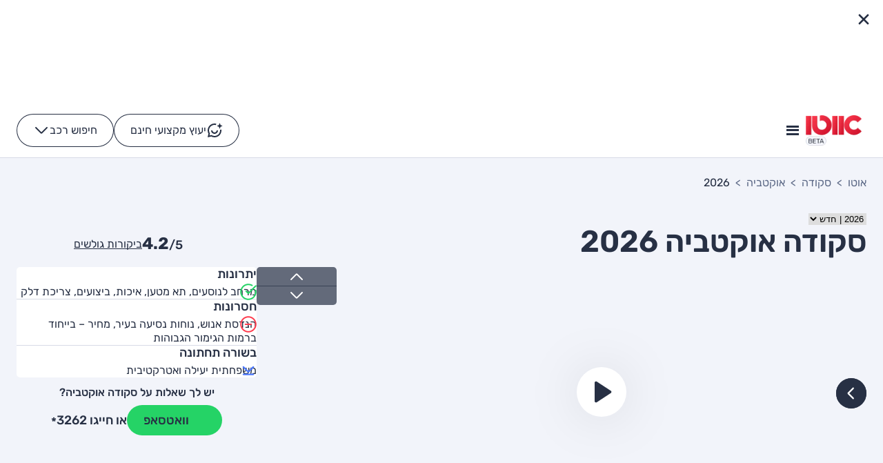

--- FILE ---
content_type: text/html; charset=utf-8
request_url: https://www.auto.co.il/cars/skoda/octavia/
body_size: 39559
content:



<!DOCTYPE html>
<html lang="he-IL" dir="rtl">
<head>
    <base href="/" />
    

<meta charset="UTF-8">
<meta http-equiv="Content-type" content="text/html;charset=utf-8">
<meta name="viewport" content="width=device-width, initial-scale=1, maximum-scale=1.0">

<title>&#x5E1;&#x5E7;&#x5D5;&#x5D3;&#x5D4; &#x5D0;&#x5D5;&#x5E7;&#x5D8;&#x5D1;&#x5D9;&#x5D4; - &#x5DE;&#x5D7;&#x5D9;&#x5E8;&#x5D5;&#x5DF;, &#x5D7;&#x5D5;&#x5D5;&#x5EA; &#x5D3;&#x5E2;&#x5EA; &#x5D5;&#x5DE;&#x5D9;&#x5D3;&#x5E2; &#x5D8;&#x5DB;&#x5E0;&#x5D9; | &#x5D0;&#x5D5;&#x5D8;&#x5D5;</title>
<meta property="og:title" content="&#x5E1;&#x5E7;&#x5D5;&#x5D3;&#x5D4; &#x5D0;&#x5D5;&#x5E7;&#x5D8;&#x5D1;&#x5D9;&#x5D4; - &#x5DE;&#x5D7;&#x5D9;&#x5E8;&#x5D5;&#x5DF;, &#x5D7;&#x5D5;&#x5D5;&#x5EA; &#x5D3;&#x5E2;&#x5EA; &#x5D5;&#x5DE;&#x5D9;&#x5D3;&#x5E2; &#x5D8;&#x5DB;&#x5E0;&#x5D9; | &#x5D0;&#x5D5;&#x5D8;&#x5D5;" />

    <meta name="description" content="&#x5DE;&#x5E2;&#x5D5;&#x5E0;&#x5D9;&#x5D9;&#x5E0;&#x5D9;&#x5DD; &#x5DC;&#x5E8;&#x5DB;&#x5D5;&#x5E9; &#x5E1;&#x5E7;&#x5D5;&#x5D3;&#x5D4; &#x5D0;&#x5D5;&#x5E7;&#x5D8;&#x5D1;&#x5D9;&#x5D4;? &#x5D1;&#x5D0;&#x5D5;&#x5D8;&#x5D5; &#x5EA;&#x5DE;&#x5E6;&#x5D0;&#x5D5; &#x5D7;&#x5D5;&#x5D5;&#x5EA; &#x5D3;&#x5E2;&#x5EA; &#x5DE;&#x5E7;&#x5E6;&#x5D5;&#x5E2;&#x5D9;&#x5EA; &#x5DE;&#x5DE;&#x5D5;&#x5DE;&#x5D7;&#x5D9; &#x5D0;&#x5D5;&#x5D8;&#x5D5;,&#x5D9;&#x5EA;&#x5E8;&#x5D5;&#x5E0;&#x5D5;&#x5EA; &#x5D5;&#x5D7;&#x5E1;&#x5E8;&#x5D5;&#x5E0;&#x5D5;&#x5EA;, &#x5DE;&#x5D7;&#x5D9;&#x5E8;&#x5D5;&#x5DF; &#x5E8;&#x5DB;&#x5D1;&#x5D9;&#x5DD; &#x5E2;&#x5D3;&#x5DB;&#x5E0;&#x5D9;, &#x5DE;&#x5E4;&#x5E8;&#x5D8;&#x5D9;&#x5DD; &#x5D8;&#x5DB;&#x5E0;&#x5D9;&#x5D9;&#x5DD; &#x5D5;&#x5D4;&#x5E9;&#x5D5;&#x5D5;&#x5D0;&#x5D5;&#x5EA; &#x5E2;&#x5DC; &#x5D4;&#x5E8;&#x5DB;&#x5D1; &#x5D4;&#x5D1;&#x5D0; &#x5E9;&#x5DC;&#x5DA;">
    <meta property="og:description" content="&#x5DE;&#x5E2;&#x5D5;&#x5E0;&#x5D9;&#x5D9;&#x5E0;&#x5D9;&#x5DD; &#x5DC;&#x5E8;&#x5DB;&#x5D5;&#x5E9; &#x5E1;&#x5E7;&#x5D5;&#x5D3;&#x5D4; &#x5D0;&#x5D5;&#x5E7;&#x5D8;&#x5D1;&#x5D9;&#x5D4;? &#x5D1;&#x5D0;&#x5D5;&#x5D8;&#x5D5; &#x5EA;&#x5DE;&#x5E6;&#x5D0;&#x5D5; &#x5D7;&#x5D5;&#x5D5;&#x5EA; &#x5D3;&#x5E2;&#x5EA; &#x5DE;&#x5E7;&#x5E6;&#x5D5;&#x5E2;&#x5D9;&#x5EA; &#x5DE;&#x5DE;&#x5D5;&#x5DE;&#x5D7;&#x5D9; &#x5D0;&#x5D5;&#x5D8;&#x5D5;,&#x5D9;&#x5EA;&#x5E8;&#x5D5;&#x5E0;&#x5D5;&#x5EA; &#x5D5;&#x5D7;&#x5E1;&#x5E8;&#x5D5;&#x5E0;&#x5D5;&#x5EA;, &#x5DE;&#x5D7;&#x5D9;&#x5E8;&#x5D5;&#x5DF; &#x5E8;&#x5DB;&#x5D1;&#x5D9;&#x5DD; &#x5E2;&#x5D3;&#x5DB;&#x5E0;&#x5D9;, &#x5DE;&#x5E4;&#x5E8;&#x5D8;&#x5D9;&#x5DD; &#x5D8;&#x5DB;&#x5E0;&#x5D9;&#x5D9;&#x5DD; &#x5D5;&#x5D4;&#x5E9;&#x5D5;&#x5D5;&#x5D0;&#x5D5;&#x5EA; &#x5E2;&#x5DC; &#x5D4;&#x5E8;&#x5DB;&#x5D1; &#x5D4;&#x5D1;&#x5D0; &#x5E9;&#x5DC;&#x5DA;" />
    <meta name="keywords" content="2026 &#x5D0;&#x5D5;&#x5E7;&#x5D8;&#x5D1;&#x5D9;&#x5D4; &#x5E1;&#x5E7;&#x5D5;&#x5D3;&#x5D4;" />

<meta name="author" content="Auto">
    <link rel="canonical" href="https://www.auto.co.il/cars/skoda/octavia/" />

    <meta property="og:url" content="https://www.auto.co.il/cars/skoda/octavia/" />
 
        <meta property="og:image" itemprop="image" content="https://static.auto.co.il/media/qnghkqyj/1706627-skoda-octavia-2025.png" />
<meta property="og:type" content="website" />

<meta name="robots" content="max-snippet:-1,max-image-preview:large,max-video-preview:-1" />





<script type="text/javascript">
 var vsid = "auto";
 (function() {
 var vsjs = document.createElement('script'); vsjs.type = 'text/javascript'; vsjs.async = true; vsjs.setAttribute('defer', 'defer');
  vsjs.src = 'https://www.virtualspirits.co.il/vsa/chat.js';
   var s = document.getElementsByTagName('script')[0]; s.parentNode.insertBefore(vsjs, s);
 })();
</script>


<!-- Varify.io® code for auto.co.il-->
<script>
  window.varify = window.varify || {};
  window.varify.iid = 5044;
</script>
<script src="https://app.varify.io/varify.js"></script>


    <link href="/sb/css-bundle.css.v30122025" rel="stylesheet">

    <link rel="shortcut icon" href="/content/images/favicon.ico" />

    <!-- Google Tag Manager -->
    <script>
    
        (function (w, d, s, l, i) {
            w[l] = w[l] || []; w[l].push({
                'gtm.start':
                    new Date().getTime(), event: 'gtm.js'
            }); var f = d.getElementsByTagName(s)[0],
                j = d.createElement(s), dl = l != 'dataLayer' ? '&l=' + l : ''; j.async = true; j.src =
                'https://www.googletagmanager.com/gtm.js?id=' + i + dl; f.parentNode.insertBefore(j, f);
        })(window, document, 'script', 'dataLayer','GTM-5JGR8JB');
    </script>
    <!-- End Google Tag Manager -->


    

<script type="application/ld&#x2B;json">
    {"@context":"https://schema.org","@type":"VideoObject","name":"סקודה אוקטביה - מבחן דרכים (1.0 ל')","description":"","thumbnailUrl":"https://img.youtube.com/vi/dZmOUTNGbG8/hqdefault.jpg","embedUrl":"https://www.youtube.com/watch?v=dZmOUTNGbG8","uploadDate":"2025-07-07T04:20:30Z","duration":"PT7M21S","publisher":{"@type":"Organization","name":"אוטו","logo":{"@type":"ImageObject","url":"https://static.auto.co.il/media/4uolcixm/logo-auto-beta.png"}}}
</script>

    

<script type="application/ld&#x2B;json">
    {"@context":"https://schema.org","@type":"BreadcrumbList","itemListElement":[{"@type":"ListItem","name":"אוטו","item":"https://www.auto.co.il/","position":1},{"@type":"ListItem","name":"סקודה","item":"https://www.auto.co.il/cars/skoda/","position":2},{"@type":"ListItem","name":"אוקטביה","item":"https://www.auto.co.il/cars/skoda/octavia/","position":3},{"@type":"ListItem","name":"2026","item":"https://www.auto.co.il/cars/skoda/octavia/","position":4}]}
</script>
   
    
 

<script type="application/ld&#x2B;json">
    {"inLanguage":"he-IL","description":"מעוניינים לרכוש סקודה אוקטביה? באוטו תמצאו חוות דעת מקצועית ממומחי אוטו,יתרונות וחסרונות, מחירון רכבים עדכני, מפרטים טכניים והשוואות על הרכב הבא שלך","@context":"https://schema.org","@type":"WebPage","@id":"581169","url":"https://www.auto.co.il/cars/skoda/octavia/","name":"סקודה אוקטביה - מחירון, חוות דעת ומידע טכני | אוטו"}
</script>
    
 

<script type="application/ld&#x2B;json">
    {"description":"מעוניינים לרכוש סקודה אוקטביה? באוטו תמצאו חוות דעת מקצועית ממומחי אוטו,יתרונות וחסרונות, מחירון רכבים עדכני, מפרטים טכניים והשוואות על הרכב הבא שלך","image":["","https://static.auto.co.il/media/qnghkqyj/1706627-skoda-octavia-2025.png","https://static.auto.co.il/media/zz2gimg3/1706628-skoda-octavia-2025-1.jpg","https://static.auto.co.il/media/xopnsi4w/1706629-skoda-octavia-2025-2.jpg","https://static.auto.co.il/media/xk3ob2jm/1706630-skoda-octavia-2025-3.jpg","https://static.auto.co.il/media/4s1bm3n0/1706631-skoda-octavia-2025-4.jpg","https://static.auto.co.il/media/gkwbyvsc/1706632-skoda-octavia-2025-5.jpg","https://static.auto.co.il/media/qe2dc5it/1706633-skoda-octavia-2025-6.jpg","https://static.auto.co.il/media/chcl2i0l/1706634-skoda-octavia-2025-7.jpg","https://static.auto.co.il/media/02tl2e5w/1706635-skoda-octavia-2025-8.jpg","https://static.auto.co.il/media/q01n55ho/1706636-skoda-octavia-2025-9.jpg","https://static.auto.co.il/media/02yltl00/1706637-skoda-octavia-2025-10.jpg","https://static.auto.co.il/media/jdgdnq50/1706638-skoda-octavia-2025-11.jpg","https://static.auto.co.il/media/cd0pylmx/1706639-skoda-octavia-2025-12.jpg","https://static.auto.co.il/media/5hyfvj5p/1706640-skoda-octavia-2025-13.jpg","https://static.auto.co.il/media/cj3hbi0m/1706641-skoda-octavia-2025-14.jpg","https://static.auto.co.il/media/34ckhbym/1706642-skoda-octavia-2025-15.jpg","https://static.auto.co.il/media/xw2dxnk3/1706643-skoda-octavia-2025-16.jpg"],"brand":{"@type":"brand","name":"סקודה"},"model":"אוקטביה","vehicleModelDate":"579587","fuelType":"Fuel","seatingCapacity":"5","numberOfDoors":"5","@context":"https://schema.org","@type":"Vehicle","@id":"581169","url":"https://www.auto.co.il/cars/skoda/octavia/","name":"סקודה אוקטביה"}
</script>

 

<script type="application/ld&#x2B;json">
    {"ratingValue":4.2,"reviewCount":27,"itemReviewed":{"@type":"Product","name":"סקודה אוקטביה","brand":"סקודה"},"@context":"https://schema.org","@type":"AggregateRating"}
</script></head>


<body dir="rtl" class="body--header-v2-mod vehicleModelYear"> 

    <div class="wrapper js-scroller" id="main" data-id="main">

        


<div id="skip" class="skip">
    <h3 class="sr-only">&#x5EA;&#x5E4;&#x5E8;&#x5D9;&#x5D8; &#x5DE;&#x5D4;&#x5D9;&#x5E8;</h3>
    <ul class="skip-ul clear-ul-style">
        <li>
            <a class="hidden-link" href="javascript:accessibilityHandler.skipToMainContent();">&#x5E7;&#x5E4;&#x5D5;&#x5E5; &#x5DC;&#x5EA;&#x5D5;&#x5DB;&#x5DF; &#x5DE;&#x5E8;&#x5DB;&#x5D6;&#x5D9;</a>
        </li>
        <li>
            <a class="hidden-link" href="javascript:accessibilityHandler.skipToNavBar();">&#x5E7;&#x5E4;&#x5D5;&#x5E5; &#x5DC;&#x5EA;&#x5E4;&#x5E8;&#x5D9;&#x5D8; &#x5E0;&#x5D9;&#x5D5;&#x5D5;&#x5D8;</a>
        </li>
        <li>
            <a class="hidden-link" href="javascript:accessibilityHandler.skipToFooter();">&#x5E7;&#x5E4;&#x5D5;&#x5E5; &#x5DC;&#x5EA;&#x5D7;&#x5EA;&#x5D9;&#x5EA;</a>
        </li>
    </ul>
</div>
        


<header class="header js-header header--compact-state" role="banner">

        <div class="top-bar js-top-bar" role="region">
            <button class="top-bar__close-btn js-top-bar-close-btn" aria-label="סגור באנר">
                <svg class="icon" xmlns="http://www.w3.org/2000/svg" width="24" height="24" viewBox="0 0 24 24" fill="none" aria-hidden="true">
                    <circle cx="12" cy="12" r="7" fill="white" />
                    <path d="M9 9L15 15" stroke="currentColor" stroke-width="1.4" stroke-miterlimit="10" stroke-linecap="round" stroke-linejoin="round" />
                    <path d="M15 9L9 15" stroke="currentColor" stroke-width="1.4" stroke-miterlimit="10" stroke-linecap="round" stroke-linejoin="round" />
                </svg>
            </button>
            <span class="header-adsbanner-desktop-custom">
                



<iframe style="width:100%;aspect-ratio:1920 / 450;" frameborder="0" scrolling="no" data-src="/static/iframe_bn.html?zp=2697&ap=623&addCls=w100&gtmEvent=" class="iframe-ads-container"></iframe>
            </span>
        </div>

    <div class="header__pin js-header-pin">
        <div class="header__container">
            <div class="header__icon-menu-wrap">
                <button type="button" class="icon-menu js-header-menu-trigger" aria-label="לפתוח את התפריט"><span></span></button>
            </div>
            <div class="header__logo-wrap">
                <a aria-label="&#x5E7;&#x5D9;&#x5E9;&#x5D5;&#x5E8; &#x5DC;&#x5E2;&#x5DE;&#x5D5;&#x5D3; &#x5D4;&#x5E8;&#x5D0;&#x5E9;&#x5D9;" class="header__logo" gtm-event-0="Header menu click" gtm-event-type="0" gtm-parameter-0-0="{&quot;key&quot;:&quot;Click_text&quot;,&quot;value&quot;:&quot;&#x5E8;&#x5D0;&#x5E9;&#x5D9;&quot;}" href="/" target="_self">
                        <img alt="logo auto Beta.png" class="ibg ibg--contain" src="https://static.auto.co.il/media/4uolcixm/logo-auto-beta.png?format=webp" title=""></img>
                    </a>
            </div>
            <div class="header__menu menu" role="navigation">
                <nav class="menu__body js-header-calc-wrapper">
                    <div class="menu__body-in">

                        <div class="menu__compact-wrapper">
                            <div class="menu__contacts">
                                <div class="menu__contact-label">&#x5E8;&#x5D5;&#x5E6;&#x5D9;&#x5DD; &#x5DC;&#x5D4;&#x5EA;&#x5D9;&#x5D9;&#x5E2;&#x5E5; &#x5E2;&#x5DD; &#x5DE;&#x5D5;&#x5DE;&#x5D7;&#x5D4; &#x5DC;&#x5E8;&#x5DB;&#x5D1;?</div>
                                <div class="menu__contact-body">

                                        <a href="https://api.whatsapp.com/send?phone=97237235828&amp;text=&#x5E9;&#x5DC;&#x5D5;&#x5DD;, &#x5D0;&#x5E4;&#x5E9;&#x5E8; &#x5D9;&#x5D9;&#x5E2;&#x5D5;&#x5E5; &#x5DC;&#x5E7;&#x5E0;&#x5D9;&#x5EA; &#x5E8;&#x5DB;&#x5D1;?"
                                           class="btn btn--green-mod js-lottie-trigger" target="_blank" rel="noopener noreferrer"
                                           aria-label="Open WhatsApp to send a message from your mobile device">
                                            <span class="btn__icon" aria-hidden="true">
                                                <dotlottie-player class="btn__lottie" autoplay loop mode="normal" data-src="/content/lottie/whatsapp.lottie"></dotlottie-player>
                                            </span>
                                            <span>&#x5E4;&#x5E0;&#x5D9;&#x5D4; &#x5D1;-WhatsApp</span>
                                        </a>

                                        <a class="btn btn--white-mod lit-header-consulting-form-popup"
                                        gtm-event-type="1" gtm-event-0="Top slider click"
                                        gtm-parameter-0-0 ="{&quot;key&quot;:&quot;Click_text&quot;,&quot;value&quot;:&quot;&#x5D9;&#x5E2;&#x5D5;&#x5E5; &#x5DE;&#x5E7;&#x5E6;&#x5D5;&#x5E2;&#x5D9; &#x5D7;&#x5D9;&#x5E0;&#x5DD;&quot;}">
                                            >
                                            <span class="btn__icon" aria-hidden="true">
<div aria-hidden="true" class="icon dynamic-icon" style="--icon-url: url(https://static.auto.co.il/media/0gbggg35/phone-icon.svg)" title="phone-icon.svg"></div>                                            </span>
                                            <span>&#x5D9;&#x5E2;&#x5D5;&#x5E5; &#x5DE;&#x5E7;&#x5E6;&#x5D5;&#x5E2;&#x5D9; &#x5D7;&#x5D9;&#x5E0;&#x5DD;</span>
                                        </a>
                                </div>
                            </div>
                        </div>

                        <div class="menu__list" role="menubar">
                                    <div class="menu__item menu__item--submenu-mod js-header-link js-header-submenu js-header-calc-el" role="menuitem" aria-haspopup="true"
                                         aria-expanded="false">
                                        <a class="menu__link" gtm-event-0="Header menu click" gtm-event-type="0" href="/articles/car-news/" target="_self">&#x5D7;&#x5D3;&#x5E9;&#x5D5;&#x5EA; &#x5E8;&#x5DB;&#x5D1;</a>
                                        <button class="menu__arrow-btn js-header-submenu-trigger-btn" type="button" aria-label="לחץ לפתיחת תפריט בהרחבה">
                                            <svg xmlns="http://www.w3.org/2000/svg" class="icon" aria-hidden="true">
                                                <use href="./content/images/icons/icons.svg#arrow_down"></use>
                                            </svg>
                                        </button>
                                        <ul class="menu__sublist js-header-submenu-content" role="menu">
                                                <li class="menu__subitem" role="menuitem">
                                                    <a class="menu__sublink" gtm-event-0="Header menu click" gtm-event-type="0" href="/articles/car-news/local-news/" target="_self">&#x5D7;&#x5D3;&#x5E9;&#x5D5;&#x5EA; &#x5DE;&#x5E7;&#x5D5;&#x5DE;&#x5D9;&#x5D5;&#x5EA;</a>
                                                </li>
                                                <li class="menu__subitem" role="menuitem">
                                                    <a class="menu__sublink" gtm-event-0="Header menu click" gtm-event-type="0" href="/articles/car-news/world-news/" target="_self">&#x5D7;&#x5D3;&#x5E9;&#x5D5;&#x5EA; &#x5E2;&#x5D5;&#x5DC;&#x5DE;&#x5D9;&#x5D5;&#x5EA;</a>
                                                </li>
                                        </ul>
                                    </div>
                                    <div class="menu__item menu__item--submenu-mod js-header-link js-header-submenu js-header-calc-el" role="menuitem" aria-haspopup="true"
                                         aria-expanded="false">
                                        <a class="menu__link" gtm-event-0="Header menu click" gtm-event-type="0" href="/articles/test-drives/" target="_self">&#x5DE;&#x5D1;&#x5D7;&#x5E0;&#x5D9; &#x5E8;&#x5DB;&#x5D1;</a>
                                        <button class="menu__arrow-btn js-header-submenu-trigger-btn" type="button" aria-label="לחץ לפתיחת תפריט בהרחבה">
                                            <svg xmlns="http://www.w3.org/2000/svg" class="icon" aria-hidden="true">
                                                <use href="./content/images/icons/icons.svg#arrow_down"></use>
                                            </svg>
                                        </button>
                                        <ul class="menu__sublist js-header-submenu-content" role="menu">
                                                <li class="menu__subitem" role="menuitem">
                                                    <a class="menu__sublink" gtm-event-0="Header menu click" gtm-event-type="0" href="/articles/test-drives/road-tests/" target="_self">&#x5DE;&#x5D1;&#x5D7;&#x5E0;&#x5D9; &#x5E8;&#x5DB;&#x5D1;</a>
                                                </li>
                                                <li class="menu__subitem" role="menuitem">
                                                    <a class="menu__sublink" gtm-event-0="Header menu click" gtm-event-type="0" href="/articles/test-drives/comparison-tests/" target="_self">&#x5DE;&#x5D1;&#x5D7;&#x5E0;&#x5D9; &#x5E8;&#x5DB;&#x5D1; &#x5D4;&#x5E9;&#x5D5;&#x5D5;&#x5D0;&#x5EA;&#x5D9;&#x5D9;&#x5DD;</a>
                                                </li>
                                                <li class="menu__subitem" role="menuitem">
                                                    <a class="menu__sublink" gtm-event-0="Header menu click" gtm-event-type="0" href="/articles/test-drives/pre-owned-auto/" target="_self">&#x5DE;&#x5D1;&#x5D7;&#x5E0;&#x5D9; &#x5D9;&#x5D3; &#x5E9;&#x5E0;&#x5D9;&#x5D4;</a>
                                                </li>
                                                <li class="menu__subitem" role="menuitem">
                                                    <a class="menu__sublink" gtm-event-0="Header menu click" gtm-event-type="0" href="/articles/test-drives/first-drives/" target="_self">&#x5D4;&#x5E9;&#x5E7;&#x5D5;&#x5EA;</a>
                                                </li>
                                        </ul>
                                    </div>
                                    <div class="menu__item js-header-link js-header-calc-el" role="menuitem">
                                        <a class="menu__link" gtm-event-0="Header menu click" gtm-event-type="0" href="/cars/compare-cars/" target="_self">&#x5D4;&#x5E9;&#x5D5;&#x5D5;&#x5D0;&#x5D5;&#x5EA; &#x5E8;&#x5DB;&#x5D1;</a>
                                    </div>
                                    <div class="menu__item menu__item--submenu-mod js-header-link js-header-submenu js-header-calc-el" role="menuitem" aria-haspopup="true"
                                         aria-expanded="false">
                                        <a class="menu__link" gtm-event-0="Header menu click" gtm-event-type="0" href="/cars/electric-vehicles/" target="_self">&#x5E8;&#x5DB;&#x5D1; &#x5D7;&#x5E9;&#x5DE;&#x5DC;&#x5D9;</a>
                                        <button class="menu__arrow-btn js-header-submenu-trigger-btn" type="button" aria-label="לחץ לפתיחת תפריט בהרחבה">
                                            <svg xmlns="http://www.w3.org/2000/svg" class="icon" aria-hidden="true">
                                                <use href="./content/images/icons/icons.svg#arrow_down"></use>
                                            </svg>
                                        </button>
                                        <ul class="menu__sublist js-header-submenu-content" role="menu">
                                                <li class="menu__subitem" role="menuitem">
                                                    <a class="menu__sublink" gtm-event-0="Header menu click" gtm-event-type="0" href="/cars/electric-vehicles/charging-station-map/" target="_self">&#x5DE;&#x5E4;&#x5EA; &#x5E2;&#x5DE;&#x5D3;&#x5D5;&#x5EA; &#x5D8;&#x5E2;&#x5D9;&#x5E0;&#x5D4;</a>
                                                </li>
                                                <li class="menu__subitem" role="menuitem">
                                                    <a class="menu__sublink" gtm-event-0="Header menu click" gtm-event-type="0" href="/cars/electric-vehicles/electric-cas-range-leaderboard/" target="_self">&#x5D3;&#x5D9;&#x5E8;&#x5D5;&#x5D2; &#x5D8;&#x5D5;&#x5D5;&#x5D7;&#x5D9; &#x5E0;&#x5E1;&#x5D9;&#x5E2;&#x5D4;</a>
                                                </li>
                                        </ul>
                                    </div>
                                    <div class="menu__item js-header-link js-header-calc-el" role="menuitem">
                                        <a class="menu__link" gtm-event-0="Header menu click" gtm-event-type="0" href="/cars/price-list/" target="_self">&#x5DE;&#x5D7;&#x5D9;&#x5E8;&#x5D5;&#x5DF; &#x5E8;&#x5DB;&#x5D1;</a>
                                    </div>
                                    <div class="menu__item js-header-link js-header-calc-el" role="menuitem">
                                        <a class="menu__link" gtm-event-0="Header menu click" gtm-event-type="0" href="/cars/new-vehicles/" target="_self">&#x5E8;&#x5DB;&#x5D1; &#x5D7;&#x5D3;&#x5E9;</a>
                                    </div>
                        </div>
                    </div>


                </nav>
                <ul class="menu__actions actions-menu" role="menu">

                        <li class="actions-menu__action actions-menu__action--desktop-mod" role="menuitem">
                            <a class="actions-menu__link btn btn--white-mod lit-header-consulting-form-popup" tabindex="0"
                            gtm-event-type="1" gtm-event-0="Top slider click"
                            gtm-parameter-0-0 ="{&quot;key&quot;:&quot;Click_text&quot;,&quot;value&quot;:&quot;&#x5D9;&#x5E2;&#x5D5;&#x5E5; &#x5DE;&#x5E7;&#x5E6;&#x5D5;&#x5E2;&#x5D9; &#x5D7;&#x5D9;&#x5E0;&#x5DD;&quot;}">
                                <span class="btn__icon" aria-hidden="true">
<div aria-hidden="true" class="icon dynamic-icon" style="--icon-url: url(https://static.auto.co.il/media/0gbggg35/phone-icon.svg)" title="phone-icon.svg"></div>                                </span>
                                <span>&#x5D9;&#x5E2;&#x5D5;&#x5E5; &#x5DE;&#x5E7;&#x5E6;&#x5D5;&#x5E2;&#x5D9; &#x5D7;&#x5D9;&#x5E0;&#x5DD;</span>
                            </a>
                        </li>

                    <li class="actions-menu__action" role="menuitem">
                        <button data-popup="#search-popup" type="button" class="actions-menu__link btn btn--white-mod actions-menu__link--search-mod"
                        gtm-event-type="1" gtm-event-0="Top slider click"
                        gtm-parameter-0-0 ="{&quot;key&quot;:&quot;Click_text&quot;,&quot;value&quot;:&quot;&#x5D7;&#x5D9;&#x5E4;&#x5D5;&#x5E9; &#x5E8;&#x5DB;&#x5D1;&quot;}">
                            <span>&#x5D7;&#x5D9;&#x5E4;&#x5D5;&#x5E9; &#x5E8;&#x5DB;&#x5D1;</span>
                            <span class="btn__icon" aria-hidden="true">
                                <svg xmlns="http://www.w3.org/2000/svg" class="icon">
                                    <use href="./content/images/icons/icons.svg#arrow_down"></use>
                                </svg>
                            </span>
                        </button>
                    </li>

                    <li class="actions-menu__action actions-menu__action--mobile-menu-mod" role="menuitem">
                        

<div class="accessibility">
    <button type="button" class="accessibility__btn accessibility__btn--size-mod js-accessibility-btn" tabindex="-1"
            aria-label="&#x5DC;&#x5D7;&#x5E5; &#x5DC;&#x5D4;&#x5D2;&#x5D3;&#x5D9;&#x5DC; &#x5D2;&#x5D5;&#x5D3;&#x5DC; &#x5E4;&#x5D5;&#x5E0;&#x5D8;"
            data-value="1">
        א<strong>+</strong>
    </button>
    <button type="button" class="accessibility__btn js-accessibility-btn" tabindex="-1"
            aria-label="&#x5DC;&#x5D7;&#x5E5; &#x5DC;&#x5D4;&#x5E7;&#x5D8;&#x5D9;&#x5DF; &#x5D2;&#x5D5;&#x5D3;&#x5DC; &#x5E4;&#x5D5;&#x5E0;&#x5D8;"
            data-value="-1">
        א<strong>-</strong>
    </button>
</div>
                    </li>

                </ul>
            </div>
        </div>



    </div>
</header>

        <main class="main" role="main">
            
 





<div class="js-page-tab-content" >
    <div data-tab="0" class="page-tabs-item page-tabs-item--active-state">
        


<nav class="breadcrumbs " aria-label="פירורי לחם">
    <div class="breadcrumbs__container">
        <ul class="breadcrumbs__list" role="list">
                    <li class="breadcrumbs__item" role="listitem">
                        <a class="breadcrumbs__link" gtm-event-0="Breadcrumbs click" gtm-event-type="0" gtm-get-year-info-0="" gtm-parameter-0-0="{&quot;key&quot;:&quot;Click_details&quot;,&quot;value&quot;:&quot;/&quot;}" href="/" target="_self">&#x5D0;&#x5D5;&#x5D8;&#x5D5;</a>
                    </li>
                    <li class="breadcrumbs__item" role="listitem">
                        <a class="breadcrumbs__link" gtm-event-0="Breadcrumbs click" gtm-event-type="0" gtm-get-year-info-0="" gtm-parameter-0-0="{&quot;key&quot;:&quot;Click_details&quot;,&quot;value&quot;:&quot;/cars/skoda/&quot;}" href="/cars/skoda/" target="_self">&#x5E1;&#x5E7;&#x5D5;&#x5D3;&#x5D4;</a>
                    </li>
                    <li class="breadcrumbs__item" role="listitem">
                        <a class="breadcrumbs__link" gtm-event-0="Breadcrumbs click" gtm-event-type="0" gtm-get-year-info-0="" gtm-parameter-0-0="{&quot;key&quot;:&quot;Click_details&quot;,&quot;value&quot;:&quot;/cars/skoda/octavia/&quot;}" href="/cars/skoda/octavia/" target="_self">&#x5D0;&#x5D5;&#x5E7;&#x5D8;&#x5D1;&#x5D9;&#x5D4;</a>
                    </li>
                    <li class="breadcrumbs__item" role="listitem" aria-current="page">
                        <div class="breadcrumbs__link">2026</div>
                    </li>
        </ul>


    </div>
</nav>

        <section class="section section--color-mod section--hero-mod js-section " role="region">
            <div class="section__container">

                <div class="sticky-block js-sticky js-adaptive-bg" data-sticky-parent=".js-page-tab-content" data-offset-bottom="80">
                    
                    

<div class="accessibility">
    <button type="button" class="accessibility__btn accessibility__btn--size-mod js-accessibility-btn" tabindex="-1"
            aria-label="&#x5DC;&#x5D7;&#x5E5; &#x5DC;&#x5D4;&#x5D2;&#x5D3;&#x5D9;&#x5DC; &#x5D2;&#x5D5;&#x5D3;&#x5DC; &#x5E4;&#x5D5;&#x5E0;&#x5D8;"
            data-value="1">
        א<strong>+</strong>
    </button>
    <button type="button" class="accessibility__btn js-accessibility-btn" tabindex="-1"
            aria-label="&#x5DC;&#x5D7;&#x5E5; &#x5DC;&#x5D4;&#x5E7;&#x5D8;&#x5D9;&#x5DF; &#x5D2;&#x5D5;&#x5D3;&#x5DC; &#x5E4;&#x5D5;&#x5E0;&#x5D8;"
            data-value="-1">
        א<strong>-</strong>
    </button>
</div>

                    <div class="social" role="complementary">
                        <div class="social__title">&#x5E9;&#x5D9;&#x5EA;&#x5D5;&#x5E3;</div>
                        <ul class="social__list">
                                <li class="social__item">
                                    <a href="https://api.whatsapp.com/send?text=&#x5E1;&#x5E7;&#x5D5;&#x5D3;&#x5D4; &#x5D0;&#x5D5;&#x5E7;&#x5D8;&#x5D1;&#x5D9;&#x5D4; 2026:https://www.auto.co.il/cars/skoda/octavia/" class="social__link"
                                       target="_blank" rel="noopener noreferrer"
                                       gtm-parameter-0-0 ="{&quot;key&quot;:&quot;Click_text&quot;,&quot;value&quot;:&quot;Share&quot;}"
                                       gtm-parameter-0-1 ="{&quot;key&quot;:&quot;Click_details&quot;,&quot;value&quot;:&quot;WhatsApp&quot;}"
                                       gtm-event-type="0" gtm-event-0="Model page click" gtm-get-year-info-0="">
                                        <span class="icon">
                                            <div aria-hidden="true" class="icon dynamic-icon" style="--icon-url: url(https://static.auto.co.il/media/sc4fdryu/whatsappshare.svg)" title="whatsAppShare.svg"></div>
                                          </span>
                                    </a>
                                </li>

                                <li class="social__item">
                                    <a href="https://www.facebook.com/sharer/sharer.php?u=https://www.auto.co.il/cars/skoda/octavia/" class="social__link"
                                       target="_blank" rel="noopener noreferrer"
                                       gtm-parameter-0-0 ="{&quot;key&quot;:&quot;Click_text&quot;,&quot;value&quot;:&quot;Share&quot;}"
                                       gtm-parameter-0-1 ="{&quot;key&quot;:&quot;Click_details&quot;,&quot;value&quot;:&quot;Facebook&quot;}"
                                       gtm-event-type="0" gtm-event-0="Model page click" gtm-get-year-info-0="">
                                        <span class="icon">
                                            <div aria-hidden="true" class="icon dynamic-icon" style="--icon-url: url(https://static.auto.co.il/media/u40dmryu/facebookshare.svg)" title="facebookShare.svg"></div>
                                        </span>
                                    </a>
                                </li>

                                <li class="social__item">
                                    <a href="/cdn-cgi/l/email-protection#[base64]" class="social__link" target="_blank" rel="noopener noreferrer" gtm-parameter-0-0 ="{&quot;key&quot;:&quot;Click_text&quot;,&quot;value&quot;:&quot;Share&quot;}" gtm-parameter-0-1 ="{&quot;key&quot;:&quot;Click_details&quot;,&quot;value&quot;:&quot;Mail&quot;}" gtm-event-type="1" gtm-event-0="Model page click" gtm-get-year-info-0="">
                                        <span class="icon">
                                            <div aria-hidden="true" class="icon dynamic-icon" style="--icon-url: url(https://static.auto.co.il/media/3g1hmsue/mailshare.svg)" title="mailShare.svg"></div>
                                         </span>
                                    </a>
                                </li>
                        </ul>
                    </div>
                </div>

                <div class="section__header section__header--indent-sm-mod">

                    <div class="section__col section__col--content-mod">
                        <div class="model-hero__header">
                                <div class="model-hero__select">
                                    <select name="form[]" class="select js-search-select js-model-select-year-dropdown" data-class-modif="size-sm-mod" data-scroll="175"
                                            data-options-margin="35" >
                                            <option value="https://www.auto.co.il/cars/skoda/octavia/" selected="selected">2026 | &#x5D7;&#x5D3;&#x5E9;</option>
                                            <option value="https://www.auto.co.il/cars/skoda/octavia/2025/">2025</option>
                                            <option value="https://www.auto.co.il/cars/skoda/octavia/2024/">2024</option>
                                            <option value="https://www.auto.co.il/cars/skoda/octavia/2023/">2023</option>
                                            <option value="https://www.auto.co.il/cars/skoda/octavia/2022/">2022</option>
                                            <option value="https://www.auto.co.il/cars/skoda/octavia/2021/">2021</option>
                                            <option value="https://www.auto.co.il/cars/skoda/octavia/2020/">2020</option>
                                            <option value="https://www.auto.co.il/cars/skoda/octavia/2019/">2019</option>
                                            <option value="https://www.auto.co.il/cars/skoda/octavia/2018/">2018</option>
                                            <option value="https://www.auto.co.il/cars/skoda/octavia/2017/">2017</option>
                                            <option value="https://www.auto.co.il/cars/skoda/octavia/2016/">2016</option>
                                            <option value="https://www.auto.co.il/cars/skoda/octavia/2015/">2015</option>
                                            <option value="https://www.auto.co.il/cars/skoda/octavia/2014/">2014</option>
                                            <option value="https://www.auto.co.il/cars/skoda/octavia/2013/">2013</option>
                                            <option value="https://www.auto.co.il/cars/skoda/octavia/2012/">2012</option>
                                            <option value="https://www.auto.co.il/cars/skoda/octavia/2011/">2011</option>
                                            <option value="https://www.auto.co.il/cars/skoda/octavia/2010/">2010</option>
                                            <option value="https://www.auto.co.il/cars/skoda/octavia/2009/">2009</option>
                                            <option value="https://www.auto.co.il/cars/skoda/octavia/2008/">2008</option>
                                            <option value="https://www.auto.co.il/cars/skoda/octavia/2007/">2007</option>
                                            <option value="https://www.auto.co.il/cars/skoda/octavia/2006/">2006</option>
                                            <option value="https://www.auto.co.il/cars/skoda/octavia/2005/">2005</option>
                                            <option value="https://www.auto.co.il/cars/skoda/octavia/2004/">2004</option>
                                            <option value="https://www.auto.co.il/cars/skoda/octavia/2003/">2003</option>
                                            <option value="https://www.auto.co.il/cars/skoda/octavia/2002/">2002</option>
                                            <option value="https://www.auto.co.il/cars/skoda/octavia/2001/">2001</option>
                                            <option value="https://www.auto.co.il/cars/skoda/octavia/2000/">2000</option>
                                            <option value="https://www.auto.co.il/cars/skoda/octavia/1999/">1999</option>
                                            <option value="https://www.auto.co.il/cars/skoda/octavia/1998/">1998</option>
                                            <option value="https://www.auto.co.il/cars/skoda/octavia/1997/">1997</option>
                                            <option value="https://www.auto.co.il/cars/skoda/octavia/1996/">1996</option>
                                    </select>
                                </div>
                            <h1 class="model-hero__title">&#x5E1;&#x5E7;&#x5D5;&#x5D3;&#x5D4; &#x5D0;&#x5D5;&#x5E7;&#x5D8;&#x5D1;&#x5D9;&#x5D4; 2026 </h1>
                        </div>
                    </div>

                        <div class="section__col section__col--aside-mod section__col--desktop-mod">
                            <div class="rating-el" data-da=".js-dynamic-pros-cons,1023.98,0">
                                <span class="rating-el__value"><strong>4.2</strong>/5</span>
                                <a class="rating-el__link" gtm-event-0="Model page click" gtm-event-type="0" gtm-get-year-info-0="" gtm-parameter-0-0="{&quot;key&quot;:&quot;Click_details&quot;,&quot;value&quot;:&quot;Bottom line&quot;}" href="/cars/reviews/?model=493983" target="_blank">&#x5D1;&#x5D9;&#x5E7;&#x5D5;&#x5E8;&#x5D5;&#x5EA; &#x5D2;&#x5D5;&#x5DC;&#x5E9;&#x5D9;&#x5DD;</a>
                            </div>
                        </div>

                </div>
                
                <div class="section__row">
                    <div class="section__col section__col--content-mod gallery-col">
                        <div class="model-hero js-model-hero">
                            <div class="model-hero__slider-wrapper js-model-hero-slider-wrapper" role="region" aria-label="גלריית תמונות וסרטונים">
                                <div class="model-hero__main-slider-wrapper">
                                    <div class="model-hero__slider swiper js-model-hero-slider">
                                        <div class="swiper-wrapper">

                                                        <a data-popup="#gallery-popup" href="#" class="gallery-slide swiper-slide" data-gallery-type="video"
                                                           data-current-overlay-text="&#x5DE;&#x5EA;&#x5E0;&#x5D2;&#x5DF; &#x5DB;&#x5E2;&#x5EA;" data-video-url="https://www.youtube.com/watch?v=dZmOUTNGbG8" data-plyr-provider='youtube'
                                                           gtm-youtube
                                                           gtm-parameter-0-0="{&quot;key&quot;:&quot;Click_text&quot;,&quot;value&quot;:&quot;Media youtube video item open/play&quot;}"
                                                           gtm-parameter-0-1="{&quot;key&quot;:&quot;Click_details&quot;,&quot;value&quot;:&quot;media&quot;}"
                                                           gtm-parameter-0-1="{&quot;key&quot;:&quot;media&quot;,&quot;value&quot;:&quot;dZmOUTNGbG8&quot;}"
                                                           gtm-event-type="1" gtm-event-0="Model page click" gtm-get-year-info-0="">
                                                            <div class="gallery-slide__play-icon"
                                                                 gtm-youtube-params="dZmOUTNGbG8"
                                                                 gtm-parameter-0-0="{&quot;key&quot;:&quot;Click_text&quot;,&quot;value&quot;:&quot;Video play&quot;}"
                                                                 gtm-parameter-0-1="{&quot;key&quot;:&quot;media&quot;,&quot;value&quot;:&quot;dZmOUTNGbG8&quot;}"
                                                                 gtm-event-type="1" gtm-event-0="Model page click" gtm-get-year-info-0="">
                                                                <img class="ibg ibg--contain" src="content/images/icons/play_2.svg" alt="אייקון ניגון" loading="lazy">
                                                            </div>
                                                            <picture class="gallery-slide__image-wrap js-gallery-image">
<source srcset="https://img.youtube.com/vi/dZmOUTNGbG8/hqdefault.jpg?format=webp"></source><img class="ibg" loading="lazy" src="https://img.youtube.com/vi/dZmOUTNGbG8/hqdefault.jpg?format=webp" title=""></img>                                                            </picture>

                                                            <!-- Seo video template -->
                                                            <div class="gallery-slide swiper-slide gallery-slide--video-seo" tabindex="-1"
                                                                 data-video-id="https://www.youtube.com/watch?v=dZmOUTNGbG8">
                                                                <div class="gallery-slide__play-icon">
                                                                    <img class="ibg ibg--contain"
                                                                         src="content/images/icons/play_2.svg"
                                                                         alt="Play icon"
                                                                         loading="lazy">
                                                                </div>

                                                                <picture class="gallery-slide__image-wrap">
                                                                    <img class="ibg"
                                                                         loading="lazy"
                                                                         src="https://img.youtube.com/vi/dZmOUTNGbG8/hqdefault.jpg"
                                                                         alt="Video thumbnail">
                                                                </picture>

                                                                <!-- Important: real iframe exists in the DOM inside the slide -->
                                                                <div class="gallery-slide__iframe-wrap">
                                                                    <iframe data-src="https://www.youtube.com/watch?v=dZmOUTNGbG8"
                                                                            title="&#x5E1;&#x5E7;&#x5D5;&#x5D3;&#x5D4; &#x5D0;&#x5D5;&#x5E7;&#x5D8;&#x5D1;&#x5D9;&#x5D4; - &#x5DE;&#x5D1;&#x5D7;&#x5DF; &#x5D3;&#x5E8;&#x5DB;&#x5D9;&#x5DD; (1.0 &#x5DC;&#x27;)"
                                                                            loading="lazy"
                                                                            frameborder="0"
                                                                            allow="accelerometer; clipboard-write; encrypted-media; gyroscope; picture-in-picture; web-share"
                                                                            allowfullscreen>
                                                                    </iframe>
                                                                </div>
                                                            </div>

                                                        </a>
                                                            <a data-popup="#gallery-popup" href="#" class="gallery-slide swiper-slide" data-gallery-type="image"
                                                               data-current-overlay-text=""
                                                               gtm-parameter-0-0="{&quot;key&quot;:&quot;Click_text&quot;,&quot;value&quot;:&quot;Media image item click/open&quot;}"
                                                               gtm-parameter-0-1="{&quot;key&quot;:&quot;Click_details&quot;,&quot;value&quot;:&quot;media&quot;}"
                                                               gtm-event-type="1" gtm-event-0="Model page click" gtm-get-year-info-0="">
                                                                <picture class="gallery-slide__image-wrap js-gallery-image">
                                                                    <source srcset="https://static.auto.co.il/media/qnghkqyj/1706627-skoda-octavia-2025.png?width=1088&amp;format=webp"></source>
                                                                    <img alt="1706627-Skoda-Octavia-2025.png" class="ibg" loading="lazy" src="https://static.auto.co.il/media/qnghkqyj/1706627-skoda-octavia-2025.png?width=1088&amp;format=webp" style="object-fit:contain;" title="&#x5E6;&#x5D9;&#x5DC;&#x5D5;&#x5DD;: &#x5D9;&#x5E6;&#x5E8;&#x5DF;"></img>
                                                                    <div class="gallery-popup-item-credit">
                                                                        &#x5E6;&#x5D9;&#x5DC;&#x5D5;&#x5DD;: &#x5D9;&#x5E6;&#x5E8;&#x5DF;
                                                                    </div>
                                                                </picture>
                                                            </a>
                                                            <a data-popup="#gallery-popup" href="#" class="gallery-slide swiper-slide" data-gallery-type="image"
                                                               data-current-overlay-text=""
                                                               gtm-parameter-0-0="{&quot;key&quot;:&quot;Click_text&quot;,&quot;value&quot;:&quot;Media image item click/open&quot;}"
                                                               gtm-parameter-0-1="{&quot;key&quot;:&quot;Click_details&quot;,&quot;value&quot;:&quot;media&quot;}"
                                                               gtm-event-type="1" gtm-event-0="Model page click" gtm-get-year-info-0="">
                                                                <picture class="gallery-slide__image-wrap js-gallery-image">
                                                                    <source srcset="https://static.auto.co.il/media/zz2gimg3/1706628-skoda-octavia-2025-1.jpg?width=1088&amp;format=webp"></source>
                                                                    <img alt="1706628-Skoda-Octavia-2025 (1).jpg" class="ibg" loading="lazy" src="https://static.auto.co.il/media/zz2gimg3/1706628-skoda-octavia-2025-1.jpg?width=1088&amp;format=webp" style="" title="&#x5E6;&#x5D9;&#x5DC;&#x5D5;&#x5DD;: &#x5D9;&#x5E6;&#x5E8;&#x5DF;"></img>
                                                                    <div class="gallery-popup-item-credit">
                                                                        &#x5E6;&#x5D9;&#x5DC;&#x5D5;&#x5DD;: &#x5D9;&#x5E6;&#x5E8;&#x5DF;
                                                                    </div>
                                                                </picture>
                                                            </a>
                                                            <a data-popup="#gallery-popup" href="#" class="gallery-slide swiper-slide" data-gallery-type="image"
                                                               data-current-overlay-text=""
                                                               gtm-parameter-0-0="{&quot;key&quot;:&quot;Click_text&quot;,&quot;value&quot;:&quot;Media image item click/open&quot;}"
                                                               gtm-parameter-0-1="{&quot;key&quot;:&quot;Click_details&quot;,&quot;value&quot;:&quot;media&quot;}"
                                                               gtm-event-type="1" gtm-event-0="Model page click" gtm-get-year-info-0="">
                                                                <picture class="gallery-slide__image-wrap js-gallery-image">
                                                                    <source srcset="https://static.auto.co.il/media/xopnsi4w/1706629-skoda-octavia-2025-2.jpg?width=1088&amp;format=webp"></source>
                                                                    <img alt="1706629-Skoda-Octavia-2025 (2).jpg" class="ibg" loading="lazy" src="https://static.auto.co.il/media/xopnsi4w/1706629-skoda-octavia-2025-2.jpg?width=1088&amp;format=webp" style="" title="&#x5E6;&#x5D9;&#x5DC;&#x5D5;&#x5DD;: &#x5D9;&#x5E6;&#x5E8;&#x5DF;"></img>
                                                                    <div class="gallery-popup-item-credit">
                                                                        &#x5E6;&#x5D9;&#x5DC;&#x5D5;&#x5DD;: &#x5D9;&#x5E6;&#x5E8;&#x5DF;
                                                                    </div>
                                                                </picture>
                                                            </a>
                                                            <a data-popup="#gallery-popup" href="#" class="gallery-slide swiper-slide" data-gallery-type="image"
                                                               data-current-overlay-text=""
                                                               gtm-parameter-0-0="{&quot;key&quot;:&quot;Click_text&quot;,&quot;value&quot;:&quot;Media image item click/open&quot;}"
                                                               gtm-parameter-0-1="{&quot;key&quot;:&quot;Click_details&quot;,&quot;value&quot;:&quot;media&quot;}"
                                                               gtm-event-type="1" gtm-event-0="Model page click" gtm-get-year-info-0="">
                                                                <picture class="gallery-slide__image-wrap js-gallery-image">
                                                                    <source srcset="https://static.auto.co.il/media/xk3ob2jm/1706630-skoda-octavia-2025-3.jpg?width=1088&amp;format=webp"></source>
                                                                    <img alt="1706630-Skoda-Octavia-2025 (3).jpg" class="ibg" loading="lazy" src="https://static.auto.co.il/media/xk3ob2jm/1706630-skoda-octavia-2025-3.jpg?width=1088&amp;format=webp" style="" title="&#x5E6;&#x5D9;&#x5DC;&#x5D5;&#x5DD;: &#x5D9;&#x5E6;&#x5E8;&#x5DF;"></img>
                                                                    <div class="gallery-popup-item-credit">
                                                                        &#x5E6;&#x5D9;&#x5DC;&#x5D5;&#x5DD;: &#x5D9;&#x5E6;&#x5E8;&#x5DF;
                                                                    </div>
                                                                </picture>
                                                            </a>
                                                            <a data-popup="#gallery-popup" href="#" class="gallery-slide swiper-slide" data-gallery-type="image"
                                                               data-current-overlay-text=""
                                                               gtm-parameter-0-0="{&quot;key&quot;:&quot;Click_text&quot;,&quot;value&quot;:&quot;Media image item click/open&quot;}"
                                                               gtm-parameter-0-1="{&quot;key&quot;:&quot;Click_details&quot;,&quot;value&quot;:&quot;media&quot;}"
                                                               gtm-event-type="1" gtm-event-0="Model page click" gtm-get-year-info-0="">
                                                                <picture class="gallery-slide__image-wrap js-gallery-image">
                                                                    <source srcset="https://static.auto.co.il/media/4s1bm3n0/1706631-skoda-octavia-2025-4.jpg?width=1088&amp;format=webp"></source>
                                                                    <img alt="1706631-Skoda-Octavia-2025 (4).jpg" class="ibg" loading="lazy" src="https://static.auto.co.il/media/4s1bm3n0/1706631-skoda-octavia-2025-4.jpg?width=1088&amp;format=webp" style="" title="&#x5E6;&#x5D9;&#x5DC;&#x5D5;&#x5DD;: &#x5D9;&#x5E6;&#x5E8;&#x5DF;"></img>
                                                                    <div class="gallery-popup-item-credit">
                                                                        &#x5E6;&#x5D9;&#x5DC;&#x5D5;&#x5DD;: &#x5D9;&#x5E6;&#x5E8;&#x5DF;
                                                                    </div>
                                                                </picture>
                                                            </a>
                                                            <a data-popup="#gallery-popup" href="#" class="gallery-slide swiper-slide" data-gallery-type="image"
                                                               data-current-overlay-text=""
                                                               gtm-parameter-0-0="{&quot;key&quot;:&quot;Click_text&quot;,&quot;value&quot;:&quot;Media image item click/open&quot;}"
                                                               gtm-parameter-0-1="{&quot;key&quot;:&quot;Click_details&quot;,&quot;value&quot;:&quot;media&quot;}"
                                                               gtm-event-type="1" gtm-event-0="Model page click" gtm-get-year-info-0="">
                                                                <picture class="gallery-slide__image-wrap js-gallery-image">
                                                                    <source srcset="https://static.auto.co.il/media/gkwbyvsc/1706632-skoda-octavia-2025-5.jpg?width=1088&amp;format=webp"></source>
                                                                    <img alt="1706632-Skoda-Octavia-2025 (5).jpg" class="ibg" loading="lazy" src="https://static.auto.co.il/media/gkwbyvsc/1706632-skoda-octavia-2025-5.jpg?width=1088&amp;format=webp" style="" title="&#x5E6;&#x5D9;&#x5DC;&#x5D5;&#x5DD;: &#x5D9;&#x5E6;&#x5E8;&#x5DF;"></img>
                                                                    <div class="gallery-popup-item-credit">
                                                                        &#x5E6;&#x5D9;&#x5DC;&#x5D5;&#x5DD;: &#x5D9;&#x5E6;&#x5E8;&#x5DF;
                                                                    </div>
                                                                </picture>
                                                            </a>
                                                            <a data-popup="#gallery-popup" href="#" class="gallery-slide swiper-slide" data-gallery-type="image"
                                                               data-current-overlay-text=""
                                                               gtm-parameter-0-0="{&quot;key&quot;:&quot;Click_text&quot;,&quot;value&quot;:&quot;Media image item click/open&quot;}"
                                                               gtm-parameter-0-1="{&quot;key&quot;:&quot;Click_details&quot;,&quot;value&quot;:&quot;media&quot;}"
                                                               gtm-event-type="1" gtm-event-0="Model page click" gtm-get-year-info-0="">
                                                                <picture class="gallery-slide__image-wrap js-gallery-image">
                                                                    <source srcset="https://static.auto.co.il/media/qe2dc5it/1706633-skoda-octavia-2025-6.jpg?width=1088&amp;format=webp"></source>
                                                                    <img alt="1706633-Skoda-Octavia-2025 (6).jpg" class="ibg" loading="lazy" src="https://static.auto.co.il/media/qe2dc5it/1706633-skoda-octavia-2025-6.jpg?width=1088&amp;format=webp" style="" title="&#x5E6;&#x5D9;&#x5DC;&#x5D5;&#x5DD;: &#x5D9;&#x5E6;&#x5E8;&#x5DF;"></img>
                                                                    <div class="gallery-popup-item-credit">
                                                                        &#x5E6;&#x5D9;&#x5DC;&#x5D5;&#x5DD;: &#x5D9;&#x5E6;&#x5E8;&#x5DF;
                                                                    </div>
                                                                </picture>
                                                            </a>
                                                            <a data-popup="#gallery-popup" href="#" class="gallery-slide swiper-slide" data-gallery-type="image"
                                                               data-current-overlay-text=""
                                                               gtm-parameter-0-0="{&quot;key&quot;:&quot;Click_text&quot;,&quot;value&quot;:&quot;Media image item click/open&quot;}"
                                                               gtm-parameter-0-1="{&quot;key&quot;:&quot;Click_details&quot;,&quot;value&quot;:&quot;media&quot;}"
                                                               gtm-event-type="1" gtm-event-0="Model page click" gtm-get-year-info-0="">
                                                                <picture class="gallery-slide__image-wrap js-gallery-image">
                                                                    <source srcset="https://static.auto.co.il/media/chcl2i0l/1706634-skoda-octavia-2025-7.jpg?width=1088&amp;format=webp"></source>
                                                                    <img alt="1706634-Skoda-Octavia-2025 (7).jpg" class="ibg" loading="lazy" src="https://static.auto.co.il/media/chcl2i0l/1706634-skoda-octavia-2025-7.jpg?width=1088&amp;format=webp" style="" title="&#x5E6;&#x5D9;&#x5DC;&#x5D5;&#x5DD;: &#x5D9;&#x5E6;&#x5E8;&#x5DF;"></img>
                                                                    <div class="gallery-popup-item-credit">
                                                                        &#x5E6;&#x5D9;&#x5DC;&#x5D5;&#x5DD;: &#x5D9;&#x5E6;&#x5E8;&#x5DF;
                                                                    </div>
                                                                </picture>
                                                            </a>
                                                            <a data-popup="#gallery-popup" href="#" class="gallery-slide swiper-slide" data-gallery-type="image"
                                                               data-current-overlay-text=""
                                                               gtm-parameter-0-0="{&quot;key&quot;:&quot;Click_text&quot;,&quot;value&quot;:&quot;Media image item click/open&quot;}"
                                                               gtm-parameter-0-1="{&quot;key&quot;:&quot;Click_details&quot;,&quot;value&quot;:&quot;media&quot;}"
                                                               gtm-event-type="1" gtm-event-0="Model page click" gtm-get-year-info-0="">
                                                                <picture class="gallery-slide__image-wrap js-gallery-image">
                                                                    <source srcset="https://static.auto.co.il/media/02tl2e5w/1706635-skoda-octavia-2025-8.jpg?width=1088&amp;format=webp"></source>
                                                                    <img alt="1706635-Skoda-Octavia-2025 (8).jpg" class="ibg" loading="lazy" src="https://static.auto.co.il/media/02tl2e5w/1706635-skoda-octavia-2025-8.jpg?width=1088&amp;format=webp" style="" title="&#x5E6;&#x5D9;&#x5DC;&#x5D5;&#x5DD;: &#x5D9;&#x5E6;&#x5E8;&#x5DF;"></img>
                                                                    <div class="gallery-popup-item-credit">
                                                                        &#x5E6;&#x5D9;&#x5DC;&#x5D5;&#x5DD;: &#x5D9;&#x5E6;&#x5E8;&#x5DF;
                                                                    </div>
                                                                </picture>
                                                            </a>
                                                            <a data-popup="#gallery-popup" href="#" class="gallery-slide swiper-slide" data-gallery-type="image"
                                                               data-current-overlay-text=""
                                                               gtm-parameter-0-0="{&quot;key&quot;:&quot;Click_text&quot;,&quot;value&quot;:&quot;Media image item click/open&quot;}"
                                                               gtm-parameter-0-1="{&quot;key&quot;:&quot;Click_details&quot;,&quot;value&quot;:&quot;media&quot;}"
                                                               gtm-event-type="1" gtm-event-0="Model page click" gtm-get-year-info-0="">
                                                                <picture class="gallery-slide__image-wrap js-gallery-image">
                                                                    <source srcset="https://static.auto.co.il/media/q01n55ho/1706636-skoda-octavia-2025-9.jpg?width=1088&amp;format=webp"></source>
                                                                    <img alt="1706636-Skoda-Octavia-2025 (9).jpg" class="ibg" loading="lazy" src="https://static.auto.co.il/media/q01n55ho/1706636-skoda-octavia-2025-9.jpg?width=1088&amp;format=webp" style="" title="&#x5E6;&#x5D9;&#x5DC;&#x5D5;&#x5DD;: &#x5D9;&#x5E6;&#x5E8;&#x5DF;"></img>
                                                                    <div class="gallery-popup-item-credit">
                                                                        &#x5E6;&#x5D9;&#x5DC;&#x5D5;&#x5DD;: &#x5D9;&#x5E6;&#x5E8;&#x5DF;
                                                                    </div>
                                                                </picture>
                                                            </a>
                                                            <a data-popup="#gallery-popup" href="#" class="gallery-slide swiper-slide" data-gallery-type="image"
                                                               data-current-overlay-text=""
                                                               gtm-parameter-0-0="{&quot;key&quot;:&quot;Click_text&quot;,&quot;value&quot;:&quot;Media image item click/open&quot;}"
                                                               gtm-parameter-0-1="{&quot;key&quot;:&quot;Click_details&quot;,&quot;value&quot;:&quot;media&quot;}"
                                                               gtm-event-type="1" gtm-event-0="Model page click" gtm-get-year-info-0="">
                                                                <picture class="gallery-slide__image-wrap js-gallery-image">
                                                                    <source srcset="https://static.auto.co.il/media/02yltl00/1706637-skoda-octavia-2025-10.jpg?width=1088&amp;format=webp"></source>
                                                                    <img alt="1706637-Skoda-Octavia-2025 (10).jpg" class="ibg" loading="lazy" src="https://static.auto.co.il/media/02yltl00/1706637-skoda-octavia-2025-10.jpg?width=1088&amp;format=webp" style="" title="&#x5E6;&#x5D9;&#x5DC;&#x5D5;&#x5DD;: &#x5D9;&#x5E6;&#x5E8;&#x5DF;"></img>
                                                                    <div class="gallery-popup-item-credit">
                                                                        &#x5E6;&#x5D9;&#x5DC;&#x5D5;&#x5DD;: &#x5D9;&#x5E6;&#x5E8;&#x5DF;
                                                                    </div>
                                                                </picture>
                                                            </a>
                                                            <a data-popup="#gallery-popup" href="#" class="gallery-slide swiper-slide" data-gallery-type="image"
                                                               data-current-overlay-text=""
                                                               gtm-parameter-0-0="{&quot;key&quot;:&quot;Click_text&quot;,&quot;value&quot;:&quot;Media image item click/open&quot;}"
                                                               gtm-parameter-0-1="{&quot;key&quot;:&quot;Click_details&quot;,&quot;value&quot;:&quot;media&quot;}"
                                                               gtm-event-type="1" gtm-event-0="Model page click" gtm-get-year-info-0="">
                                                                <picture class="gallery-slide__image-wrap js-gallery-image">
                                                                    <source srcset="https://static.auto.co.il/media/jdgdnq50/1706638-skoda-octavia-2025-11.jpg?width=1088&amp;format=webp"></source>
                                                                    <img alt="1706638-Skoda-Octavia-2025 (11).jpg" class="ibg" loading="lazy" src="https://static.auto.co.il/media/jdgdnq50/1706638-skoda-octavia-2025-11.jpg?width=1088&amp;format=webp" style="" title="&#x5E6;&#x5D9;&#x5DC;&#x5D5;&#x5DD;: &#x5D9;&#x5E6;&#x5E8;&#x5DF;"></img>
                                                                    <div class="gallery-popup-item-credit">
                                                                        &#x5E6;&#x5D9;&#x5DC;&#x5D5;&#x5DD;: &#x5D9;&#x5E6;&#x5E8;&#x5DF;
                                                                    </div>
                                                                </picture>
                                                            </a>
                                                            <a data-popup="#gallery-popup" href="#" class="gallery-slide swiper-slide" data-gallery-type="image"
                                                               data-current-overlay-text=""
                                                               gtm-parameter-0-0="{&quot;key&quot;:&quot;Click_text&quot;,&quot;value&quot;:&quot;Media image item click/open&quot;}"
                                                               gtm-parameter-0-1="{&quot;key&quot;:&quot;Click_details&quot;,&quot;value&quot;:&quot;media&quot;}"
                                                               gtm-event-type="1" gtm-event-0="Model page click" gtm-get-year-info-0="">
                                                                <picture class="gallery-slide__image-wrap js-gallery-image">
                                                                    <source srcset="https://static.auto.co.il/media/cd0pylmx/1706639-skoda-octavia-2025-12.jpg?width=1088&amp;format=webp"></source>
                                                                    <img alt="1706639-Skoda-Octavia-2025 (12).jpg" class="ibg" loading="lazy" src="https://static.auto.co.il/media/cd0pylmx/1706639-skoda-octavia-2025-12.jpg?width=1088&amp;format=webp" style="" title="&#x5E6;&#x5D9;&#x5DC;&#x5D5;&#x5DD;: &#x5D9;&#x5E6;&#x5E8;&#x5DF;"></img>
                                                                    <div class="gallery-popup-item-credit">
                                                                        &#x5E6;&#x5D9;&#x5DC;&#x5D5;&#x5DD;: &#x5D9;&#x5E6;&#x5E8;&#x5DF;
                                                                    </div>
                                                                </picture>
                                                            </a>
                                                            <a data-popup="#gallery-popup" href="#" class="gallery-slide swiper-slide" data-gallery-type="image"
                                                               data-current-overlay-text=""
                                                               gtm-parameter-0-0="{&quot;key&quot;:&quot;Click_text&quot;,&quot;value&quot;:&quot;Media image item click/open&quot;}"
                                                               gtm-parameter-0-1="{&quot;key&quot;:&quot;Click_details&quot;,&quot;value&quot;:&quot;media&quot;}"
                                                               gtm-event-type="1" gtm-event-0="Model page click" gtm-get-year-info-0="">
                                                                <picture class="gallery-slide__image-wrap js-gallery-image">
                                                                    <source srcset="https://static.auto.co.il/media/5hyfvj5p/1706640-skoda-octavia-2025-13.jpg?width=1088&amp;format=webp"></source>
                                                                    <img alt="1706640-Skoda-Octavia-2025 (13).jpg" class="ibg" loading="lazy" src="https://static.auto.co.il/media/5hyfvj5p/1706640-skoda-octavia-2025-13.jpg?width=1088&amp;format=webp" style="" title="&#x5E6;&#x5D9;&#x5DC;&#x5D5;&#x5DD;: &#x5D9;&#x5E6;&#x5E8;&#x5DF;"></img>
                                                                    <div class="gallery-popup-item-credit">
                                                                        &#x5E6;&#x5D9;&#x5DC;&#x5D5;&#x5DD;: &#x5D9;&#x5E6;&#x5E8;&#x5DF;
                                                                    </div>
                                                                </picture>
                                                            </a>
                                                            <a data-popup="#gallery-popup" href="#" class="gallery-slide swiper-slide" data-gallery-type="image"
                                                               data-current-overlay-text=""
                                                               gtm-parameter-0-0="{&quot;key&quot;:&quot;Click_text&quot;,&quot;value&quot;:&quot;Media image item click/open&quot;}"
                                                               gtm-parameter-0-1="{&quot;key&quot;:&quot;Click_details&quot;,&quot;value&quot;:&quot;media&quot;}"
                                                               gtm-event-type="1" gtm-event-0="Model page click" gtm-get-year-info-0="">
                                                                <picture class="gallery-slide__image-wrap js-gallery-image">
                                                                    <source srcset="https://static.auto.co.il/media/cj3hbi0m/1706641-skoda-octavia-2025-14.jpg?width=1088&amp;format=webp"></source>
                                                                    <img alt="1706641-Skoda-Octavia-2025 (14).jpg" class="ibg" loading="lazy" src="https://static.auto.co.il/media/cj3hbi0m/1706641-skoda-octavia-2025-14.jpg?width=1088&amp;format=webp" style="" title="&#x5E6;&#x5D9;&#x5DC;&#x5D5;&#x5DD;: &#x5D9;&#x5E6;&#x5E8;&#x5DF;"></img>
                                                                    <div class="gallery-popup-item-credit">
                                                                        &#x5E6;&#x5D9;&#x5DC;&#x5D5;&#x5DD;: &#x5D9;&#x5E6;&#x5E8;&#x5DF;
                                                                    </div>
                                                                </picture>
                                                            </a>
                                                            <a data-popup="#gallery-popup" href="#" class="gallery-slide swiper-slide" data-gallery-type="image"
                                                               data-current-overlay-text=""
                                                               gtm-parameter-0-0="{&quot;key&quot;:&quot;Click_text&quot;,&quot;value&quot;:&quot;Media image item click/open&quot;}"
                                                               gtm-parameter-0-1="{&quot;key&quot;:&quot;Click_details&quot;,&quot;value&quot;:&quot;media&quot;}"
                                                               gtm-event-type="1" gtm-event-0="Model page click" gtm-get-year-info-0="">
                                                                <picture class="gallery-slide__image-wrap js-gallery-image">
                                                                    <source srcset="https://static.auto.co.il/media/34ckhbym/1706642-skoda-octavia-2025-15.jpg?width=1088&amp;format=webp"></source>
                                                                    <img alt="1706642-Skoda-Octavia-2025 (15).jpg" class="ibg" loading="lazy" src="https://static.auto.co.il/media/34ckhbym/1706642-skoda-octavia-2025-15.jpg?width=1088&amp;format=webp" style="" title="&#x5E6;&#x5D9;&#x5DC;&#x5D5;&#x5DD;: &#x5D9;&#x5E6;&#x5E8;&#x5DF;"></img>
                                                                    <div class="gallery-popup-item-credit">
                                                                        &#x5E6;&#x5D9;&#x5DC;&#x5D5;&#x5DD;: &#x5D9;&#x5E6;&#x5E8;&#x5DF;
                                                                    </div>
                                                                </picture>
                                                            </a>
                                                            <a data-popup="#gallery-popup" href="#" class="gallery-slide swiper-slide" data-gallery-type="image"
                                                               data-current-overlay-text=""
                                                               gtm-parameter-0-0="{&quot;key&quot;:&quot;Click_text&quot;,&quot;value&quot;:&quot;Media image item click/open&quot;}"
                                                               gtm-parameter-0-1="{&quot;key&quot;:&quot;Click_details&quot;,&quot;value&quot;:&quot;media&quot;}"
                                                               gtm-event-type="1" gtm-event-0="Model page click" gtm-get-year-info-0="">
                                                                <picture class="gallery-slide__image-wrap js-gallery-image">
                                                                    <source srcset="https://static.auto.co.il/media/xw2dxnk3/1706643-skoda-octavia-2025-16.jpg?width=1088&amp;format=webp"></source>
                                                                    <img alt="1706643-Skoda-Octavia-2025 (16).jpg" class="ibg" loading="lazy" src="https://static.auto.co.il/media/xw2dxnk3/1706643-skoda-octavia-2025-16.jpg?width=1088&amp;format=webp" style="" title="&#x5E6;&#x5D9;&#x5DC;&#x5D5;&#x5DD;: &#x5D9;&#x5E6;&#x5E8;&#x5DF;"></img>
                                                                    <div class="gallery-popup-item-credit">
                                                                        &#x5E6;&#x5D9;&#x5DC;&#x5D5;&#x5DD;: &#x5D9;&#x5E6;&#x5E8;&#x5DF;
                                                                    </div>
                                                                </picture>
                                                            </a>

                                        </div>
                                    </div>
                                    <div class="slider-nav slider-nav--v5-mod">
                                        <button type="button" class="slider-nav__btn slider-nav__btn--prev js-slider-prev" aria-label="שקופית קודמת"
                                                gtm-parameter-0-0="{&quot;key&quot;:&quot;Click_text&quot;,&quot;value&quot;:&quot;Media arrow prev click&quot;}"
                                                gtm-parameter-0-1="{&quot;key&quot;:&quot;Click_details&quot;,&quot;value&quot;:&quot;media&quot;}"
                                                gtm-event-type="1" gtm-event-0="Model page click" gtm-get-year-info-0="">
                                            <svg class="icon" aria-hidden="true">
                                                <use href="./content/images/icons/icons.svg#chevron_left"></use>
                                            </svg>
                                        </button>
                                        <button type="button" class="slider-nav__btn slider-nav__btn--next js-slider-next" aria-label="השקף הבא"
                                                gtm-parameter-0-0="{&quot;key&quot;:&quot;Click_text&quot;,&quot;value&quot;:&quot;Media arrow next click&quot;}"
                                                gtm-parameter-0-1="{&quot;key&quot;:&quot;Click_details&quot;,&quot;value&quot;:&quot;media&quot;}"
                                                gtm-event-type="1" gtm-event-0="Model page click" gtm-get-year-info-0="">
                                            <svg class="icon" aria-hidden="true">
                                                <use href="./content/images/icons/icons.svg#chevron_left"></use>
                                            </svg>
                                        </button>
                                    </div>
                                    <div class="model-hero__pagination pagination js-slider-pagination"></div>
                                </div>
                                <div class="model-hero__slider-thumbs swiper js-model-hero-slider-thumbs">
                                    <div class="swiper-wrapper">

                                                    <div class="gallery-slide swiper-slide poperqqq" data-current-overlay-text="&#x5DE;&#x5EA;&#x5E0;&#x5D2;&#x5DF; &#x5DB;&#x5E2;&#x5EA;"
                                                         gtm-parameter-0-0="{&quot;key&quot;:&quot;Click_text&quot;,&quot;value&quot;:&quot;Media aside youtube video item click&quot;}"
                                                         gtm-parameter-0-1="{&quot;key&quot;:&quot;Click_details&quot;,&quot;value&quot;:&quot;media&quot;}"
                                                         gtm-parameter-0-2="{&quot;key&quot;:&quot;media&quot;,&quot;value&quot;:&quot;dZmOUTNGbG8&quot;}"
                                                         gtm-event-type="1" gtm-event-0="Model page click" gtm-get-year-info-0="">
                                                        <div class="gallery-slide__play-icon">
                                                            <img class="ibg ibg--contain" src="content/images/icons/play_2.svg" alt="אייקון ניגון" loading="lazy">
                                                        </div>
                                                        <picture class="gallery-slide__image-wrap">
                                                            <source srcset="https://img.youtube.com/vi/dZmOUTNGbG8/hqdefault.jpg?format=webp"></source>
                                                            <img class="ibg" loading="lazy" src="https://img.youtube.com/vi/dZmOUTNGbG8/hqdefault.jpg?format=webp" title=""></img>
                                                        </picture>
                                                    </div>
                                                        <div class="gallery-slide swiper-slide" data-current-overlay-text=""
                                                             gtm-parameter-0-0="{&quot;key&quot;:&quot;Click_text&quot;,&quot;value&quot;:&quot;Media aside image item click&quot;}"
                                                             gtm-parameter-0-1="{&quot;key&quot;:&quot;Click_details&quot;,&quot;value&quot;:&quot;media&quot;}"
                                                             gtm-event-type="1" gtm-event-0="Model page click" gtm-get-year-info-0="">
                                                            <picture class="gallery-slide__image-wrap">
                                                                <source srcset="https://static.auto.co.il/media/qnghkqyj/1706627-skoda-octavia-2025.png?width=120&amp;format=webp"></source>
                                                                <img alt="1706627-Skoda-Octavia-2025.png" class="ibg" loading="lazy" src="https://static.auto.co.il/media/qnghkqyj/1706627-skoda-octavia-2025.png?width=120&amp;format=webp" style="object-fit:contain;" title="&#x5E6;&#x5D9;&#x5DC;&#x5D5;&#x5DD;: &#x5D9;&#x5E6;&#x5E8;&#x5DF;"></img>
                                                            </picture>
                                                        </div>
                                                        <div class="gallery-slide swiper-slide" data-current-overlay-text=""
                                                             gtm-parameter-0-0="{&quot;key&quot;:&quot;Click_text&quot;,&quot;value&quot;:&quot;Media aside image item click&quot;}"
                                                             gtm-parameter-0-1="{&quot;key&quot;:&quot;Click_details&quot;,&quot;value&quot;:&quot;media&quot;}"
                                                             gtm-event-type="1" gtm-event-0="Model page click" gtm-get-year-info-0="">
                                                            <picture class="gallery-slide__image-wrap">
                                                                <source srcset="https://static.auto.co.il/media/zz2gimg3/1706628-skoda-octavia-2025-1.jpg?width=120&amp;format=webp"></source>
                                                                <img alt="1706628-Skoda-Octavia-2025 (1).jpg" class="ibg" loading="lazy" src="https://static.auto.co.il/media/zz2gimg3/1706628-skoda-octavia-2025-1.jpg?width=120&amp;format=webp" style="" title="&#x5E6;&#x5D9;&#x5DC;&#x5D5;&#x5DD;: &#x5D9;&#x5E6;&#x5E8;&#x5DF;"></img>
                                                            </picture>
                                                        </div>
                                                        <div class="gallery-slide swiper-slide" data-current-overlay-text=""
                                                             gtm-parameter-0-0="{&quot;key&quot;:&quot;Click_text&quot;,&quot;value&quot;:&quot;Media aside image item click&quot;}"
                                                             gtm-parameter-0-1="{&quot;key&quot;:&quot;Click_details&quot;,&quot;value&quot;:&quot;media&quot;}"
                                                             gtm-event-type="1" gtm-event-0="Model page click" gtm-get-year-info-0="">
                                                            <picture class="gallery-slide__image-wrap">
                                                                <source srcset="https://static.auto.co.il/media/xopnsi4w/1706629-skoda-octavia-2025-2.jpg?width=120&amp;format=webp"></source>
                                                                <img alt="1706629-Skoda-Octavia-2025 (2).jpg" class="ibg" loading="lazy" src="https://static.auto.co.il/media/xopnsi4w/1706629-skoda-octavia-2025-2.jpg?width=120&amp;format=webp" style="" title="&#x5E6;&#x5D9;&#x5DC;&#x5D5;&#x5DD;: &#x5D9;&#x5E6;&#x5E8;&#x5DF;"></img>
                                                            </picture>
                                                        </div>
                                                        <div class="gallery-slide swiper-slide" data-current-overlay-text=""
                                                             gtm-parameter-0-0="{&quot;key&quot;:&quot;Click_text&quot;,&quot;value&quot;:&quot;Media aside image item click&quot;}"
                                                             gtm-parameter-0-1="{&quot;key&quot;:&quot;Click_details&quot;,&quot;value&quot;:&quot;media&quot;}"
                                                             gtm-event-type="1" gtm-event-0="Model page click" gtm-get-year-info-0="">
                                                            <picture class="gallery-slide__image-wrap">
                                                                <source srcset="https://static.auto.co.il/media/xk3ob2jm/1706630-skoda-octavia-2025-3.jpg?width=120&amp;format=webp"></source>
                                                                <img alt="1706630-Skoda-Octavia-2025 (3).jpg" class="ibg" loading="lazy" src="https://static.auto.co.il/media/xk3ob2jm/1706630-skoda-octavia-2025-3.jpg?width=120&amp;format=webp" style="" title="&#x5E6;&#x5D9;&#x5DC;&#x5D5;&#x5DD;: &#x5D9;&#x5E6;&#x5E8;&#x5DF;"></img>
                                                            </picture>
                                                        </div>
                                                        <div class="gallery-slide swiper-slide" data-current-overlay-text=""
                                                             gtm-parameter-0-0="{&quot;key&quot;:&quot;Click_text&quot;,&quot;value&quot;:&quot;Media aside image item click&quot;}"
                                                             gtm-parameter-0-1="{&quot;key&quot;:&quot;Click_details&quot;,&quot;value&quot;:&quot;media&quot;}"
                                                             gtm-event-type="1" gtm-event-0="Model page click" gtm-get-year-info-0="">
                                                            <picture class="gallery-slide__image-wrap">
                                                                <source srcset="https://static.auto.co.il/media/4s1bm3n0/1706631-skoda-octavia-2025-4.jpg?width=120&amp;format=webp"></source>
                                                                <img alt="1706631-Skoda-Octavia-2025 (4).jpg" class="ibg" loading="lazy" src="https://static.auto.co.il/media/4s1bm3n0/1706631-skoda-octavia-2025-4.jpg?width=120&amp;format=webp" style="" title="&#x5E6;&#x5D9;&#x5DC;&#x5D5;&#x5DD;: &#x5D9;&#x5E6;&#x5E8;&#x5DF;"></img>
                                                            </picture>
                                                        </div>
                                                        <div class="gallery-slide swiper-slide" data-current-overlay-text=""
                                                             gtm-parameter-0-0="{&quot;key&quot;:&quot;Click_text&quot;,&quot;value&quot;:&quot;Media aside image item click&quot;}"
                                                             gtm-parameter-0-1="{&quot;key&quot;:&quot;Click_details&quot;,&quot;value&quot;:&quot;media&quot;}"
                                                             gtm-event-type="1" gtm-event-0="Model page click" gtm-get-year-info-0="">
                                                            <picture class="gallery-slide__image-wrap">
                                                                <source srcset="https://static.auto.co.il/media/gkwbyvsc/1706632-skoda-octavia-2025-5.jpg?width=120&amp;format=webp"></source>
                                                                <img alt="1706632-Skoda-Octavia-2025 (5).jpg" class="ibg" loading="lazy" src="https://static.auto.co.il/media/gkwbyvsc/1706632-skoda-octavia-2025-5.jpg?width=120&amp;format=webp" style="" title="&#x5E6;&#x5D9;&#x5DC;&#x5D5;&#x5DD;: &#x5D9;&#x5E6;&#x5E8;&#x5DF;"></img>
                                                            </picture>
                                                        </div>
                                                        <div class="gallery-slide swiper-slide" data-current-overlay-text=""
                                                             gtm-parameter-0-0="{&quot;key&quot;:&quot;Click_text&quot;,&quot;value&quot;:&quot;Media aside image item click&quot;}"
                                                             gtm-parameter-0-1="{&quot;key&quot;:&quot;Click_details&quot;,&quot;value&quot;:&quot;media&quot;}"
                                                             gtm-event-type="1" gtm-event-0="Model page click" gtm-get-year-info-0="">
                                                            <picture class="gallery-slide__image-wrap">
                                                                <source srcset="https://static.auto.co.il/media/qe2dc5it/1706633-skoda-octavia-2025-6.jpg?width=120&amp;format=webp"></source>
                                                                <img alt="1706633-Skoda-Octavia-2025 (6).jpg" class="ibg" loading="lazy" src="https://static.auto.co.il/media/qe2dc5it/1706633-skoda-octavia-2025-6.jpg?width=120&amp;format=webp" style="" title="&#x5E6;&#x5D9;&#x5DC;&#x5D5;&#x5DD;: &#x5D9;&#x5E6;&#x5E8;&#x5DF;"></img>
                                                            </picture>
                                                        </div>
                                                        <div class="gallery-slide swiper-slide" data-current-overlay-text=""
                                                             gtm-parameter-0-0="{&quot;key&quot;:&quot;Click_text&quot;,&quot;value&quot;:&quot;Media aside image item click&quot;}"
                                                             gtm-parameter-0-1="{&quot;key&quot;:&quot;Click_details&quot;,&quot;value&quot;:&quot;media&quot;}"
                                                             gtm-event-type="1" gtm-event-0="Model page click" gtm-get-year-info-0="">
                                                            <picture class="gallery-slide__image-wrap">
                                                                <source srcset="https://static.auto.co.il/media/chcl2i0l/1706634-skoda-octavia-2025-7.jpg?width=120&amp;format=webp"></source>
                                                                <img alt="1706634-Skoda-Octavia-2025 (7).jpg" class="ibg" loading="lazy" src="https://static.auto.co.il/media/chcl2i0l/1706634-skoda-octavia-2025-7.jpg?width=120&amp;format=webp" style="" title="&#x5E6;&#x5D9;&#x5DC;&#x5D5;&#x5DD;: &#x5D9;&#x5E6;&#x5E8;&#x5DF;"></img>
                                                            </picture>
                                                        </div>
                                                        <div class="gallery-slide swiper-slide" data-current-overlay-text=""
                                                             gtm-parameter-0-0="{&quot;key&quot;:&quot;Click_text&quot;,&quot;value&quot;:&quot;Media aside image item click&quot;}"
                                                             gtm-parameter-0-1="{&quot;key&quot;:&quot;Click_details&quot;,&quot;value&quot;:&quot;media&quot;}"
                                                             gtm-event-type="1" gtm-event-0="Model page click" gtm-get-year-info-0="">
                                                            <picture class="gallery-slide__image-wrap">
                                                                <source srcset="https://static.auto.co.il/media/02tl2e5w/1706635-skoda-octavia-2025-8.jpg?width=120&amp;format=webp"></source>
                                                                <img alt="1706635-Skoda-Octavia-2025 (8).jpg" class="ibg" loading="lazy" src="https://static.auto.co.il/media/02tl2e5w/1706635-skoda-octavia-2025-8.jpg?width=120&amp;format=webp" style="" title="&#x5E6;&#x5D9;&#x5DC;&#x5D5;&#x5DD;: &#x5D9;&#x5E6;&#x5E8;&#x5DF;"></img>
                                                            </picture>
                                                        </div>
                                                        <div class="gallery-slide swiper-slide" data-current-overlay-text=""
                                                             gtm-parameter-0-0="{&quot;key&quot;:&quot;Click_text&quot;,&quot;value&quot;:&quot;Media aside image item click&quot;}"
                                                             gtm-parameter-0-1="{&quot;key&quot;:&quot;Click_details&quot;,&quot;value&quot;:&quot;media&quot;}"
                                                             gtm-event-type="1" gtm-event-0="Model page click" gtm-get-year-info-0="">
                                                            <picture class="gallery-slide__image-wrap">
                                                                <source srcset="https://static.auto.co.il/media/q01n55ho/1706636-skoda-octavia-2025-9.jpg?width=120&amp;format=webp"></source>
                                                                <img alt="1706636-Skoda-Octavia-2025 (9).jpg" class="ibg" loading="lazy" src="https://static.auto.co.il/media/q01n55ho/1706636-skoda-octavia-2025-9.jpg?width=120&amp;format=webp" style="" title="&#x5E6;&#x5D9;&#x5DC;&#x5D5;&#x5DD;: &#x5D9;&#x5E6;&#x5E8;&#x5DF;"></img>
                                                            </picture>
                                                        </div>
                                                        <div class="gallery-slide swiper-slide" data-current-overlay-text=""
                                                             gtm-parameter-0-0="{&quot;key&quot;:&quot;Click_text&quot;,&quot;value&quot;:&quot;Media aside image item click&quot;}"
                                                             gtm-parameter-0-1="{&quot;key&quot;:&quot;Click_details&quot;,&quot;value&quot;:&quot;media&quot;}"
                                                             gtm-event-type="1" gtm-event-0="Model page click" gtm-get-year-info-0="">
                                                            <picture class="gallery-slide__image-wrap">
                                                                <source srcset="https://static.auto.co.il/media/02yltl00/1706637-skoda-octavia-2025-10.jpg?width=120&amp;format=webp"></source>
                                                                <img alt="1706637-Skoda-Octavia-2025 (10).jpg" class="ibg" loading="lazy" src="https://static.auto.co.il/media/02yltl00/1706637-skoda-octavia-2025-10.jpg?width=120&amp;format=webp" style="" title="&#x5E6;&#x5D9;&#x5DC;&#x5D5;&#x5DD;: &#x5D9;&#x5E6;&#x5E8;&#x5DF;"></img>
                                                            </picture>
                                                        </div>
                                                        <div class="gallery-slide swiper-slide" data-current-overlay-text=""
                                                             gtm-parameter-0-0="{&quot;key&quot;:&quot;Click_text&quot;,&quot;value&quot;:&quot;Media aside image item click&quot;}"
                                                             gtm-parameter-0-1="{&quot;key&quot;:&quot;Click_details&quot;,&quot;value&quot;:&quot;media&quot;}"
                                                             gtm-event-type="1" gtm-event-0="Model page click" gtm-get-year-info-0="">
                                                            <picture class="gallery-slide__image-wrap">
                                                                <source srcset="https://static.auto.co.il/media/jdgdnq50/1706638-skoda-octavia-2025-11.jpg?width=120&amp;format=webp"></source>
                                                                <img alt="1706638-Skoda-Octavia-2025 (11).jpg" class="ibg" loading="lazy" src="https://static.auto.co.il/media/jdgdnq50/1706638-skoda-octavia-2025-11.jpg?width=120&amp;format=webp" style="" title="&#x5E6;&#x5D9;&#x5DC;&#x5D5;&#x5DD;: &#x5D9;&#x5E6;&#x5E8;&#x5DF;"></img>
                                                            </picture>
                                                        </div>
                                                        <div class="gallery-slide swiper-slide" data-current-overlay-text=""
                                                             gtm-parameter-0-0="{&quot;key&quot;:&quot;Click_text&quot;,&quot;value&quot;:&quot;Media aside image item click&quot;}"
                                                             gtm-parameter-0-1="{&quot;key&quot;:&quot;Click_details&quot;,&quot;value&quot;:&quot;media&quot;}"
                                                             gtm-event-type="1" gtm-event-0="Model page click" gtm-get-year-info-0="">
                                                            <picture class="gallery-slide__image-wrap">
                                                                <source srcset="https://static.auto.co.il/media/cd0pylmx/1706639-skoda-octavia-2025-12.jpg?width=120&amp;format=webp"></source>
                                                                <img alt="1706639-Skoda-Octavia-2025 (12).jpg" class="ibg" loading="lazy" src="https://static.auto.co.il/media/cd0pylmx/1706639-skoda-octavia-2025-12.jpg?width=120&amp;format=webp" style="" title="&#x5E6;&#x5D9;&#x5DC;&#x5D5;&#x5DD;: &#x5D9;&#x5E6;&#x5E8;&#x5DF;"></img>
                                                            </picture>
                                                        </div>
                                                        <div class="gallery-slide swiper-slide" data-current-overlay-text=""
                                                             gtm-parameter-0-0="{&quot;key&quot;:&quot;Click_text&quot;,&quot;value&quot;:&quot;Media aside image item click&quot;}"
                                                             gtm-parameter-0-1="{&quot;key&quot;:&quot;Click_details&quot;,&quot;value&quot;:&quot;media&quot;}"
                                                             gtm-event-type="1" gtm-event-0="Model page click" gtm-get-year-info-0="">
                                                            <picture class="gallery-slide__image-wrap">
                                                                <source srcset="https://static.auto.co.il/media/5hyfvj5p/1706640-skoda-octavia-2025-13.jpg?width=120&amp;format=webp"></source>
                                                                <img alt="1706640-Skoda-Octavia-2025 (13).jpg" class="ibg" loading="lazy" src="https://static.auto.co.il/media/5hyfvj5p/1706640-skoda-octavia-2025-13.jpg?width=120&amp;format=webp" style="" title="&#x5E6;&#x5D9;&#x5DC;&#x5D5;&#x5DD;: &#x5D9;&#x5E6;&#x5E8;&#x5DF;"></img>
                                                            </picture>
                                                        </div>
                                                        <div class="gallery-slide swiper-slide" data-current-overlay-text=""
                                                             gtm-parameter-0-0="{&quot;key&quot;:&quot;Click_text&quot;,&quot;value&quot;:&quot;Media aside image item click&quot;}"
                                                             gtm-parameter-0-1="{&quot;key&quot;:&quot;Click_details&quot;,&quot;value&quot;:&quot;media&quot;}"
                                                             gtm-event-type="1" gtm-event-0="Model page click" gtm-get-year-info-0="">
                                                            <picture class="gallery-slide__image-wrap">
                                                                <source srcset="https://static.auto.co.il/media/cj3hbi0m/1706641-skoda-octavia-2025-14.jpg?width=120&amp;format=webp"></source>
                                                                <img alt="1706641-Skoda-Octavia-2025 (14).jpg" class="ibg" loading="lazy" src="https://static.auto.co.il/media/cj3hbi0m/1706641-skoda-octavia-2025-14.jpg?width=120&amp;format=webp" style="" title="&#x5E6;&#x5D9;&#x5DC;&#x5D5;&#x5DD;: &#x5D9;&#x5E6;&#x5E8;&#x5DF;"></img>
                                                            </picture>
                                                        </div>
                                                        <div class="gallery-slide swiper-slide" data-current-overlay-text=""
                                                             gtm-parameter-0-0="{&quot;key&quot;:&quot;Click_text&quot;,&quot;value&quot;:&quot;Media aside image item click&quot;}"
                                                             gtm-parameter-0-1="{&quot;key&quot;:&quot;Click_details&quot;,&quot;value&quot;:&quot;media&quot;}"
                                                             gtm-event-type="1" gtm-event-0="Model page click" gtm-get-year-info-0="">
                                                            <picture class="gallery-slide__image-wrap">
                                                                <source srcset="https://static.auto.co.il/media/34ckhbym/1706642-skoda-octavia-2025-15.jpg?width=120&amp;format=webp"></source>
                                                                <img alt="1706642-Skoda-Octavia-2025 (15).jpg" class="ibg" loading="lazy" src="https://static.auto.co.il/media/34ckhbym/1706642-skoda-octavia-2025-15.jpg?width=120&amp;format=webp" style="" title="&#x5E6;&#x5D9;&#x5DC;&#x5D5;&#x5DD;: &#x5D9;&#x5E6;&#x5E8;&#x5DF;"></img>
                                                            </picture>
                                                        </div>
                                                        <div class="gallery-slide swiper-slide" data-current-overlay-text=""
                                                             gtm-parameter-0-0="{&quot;key&quot;:&quot;Click_text&quot;,&quot;value&quot;:&quot;Media aside image item click&quot;}"
                                                             gtm-parameter-0-1="{&quot;key&quot;:&quot;Click_details&quot;,&quot;value&quot;:&quot;media&quot;}"
                                                             gtm-event-type="1" gtm-event-0="Model page click" gtm-get-year-info-0="">
                                                            <picture class="gallery-slide__image-wrap">
                                                                <source srcset="https://static.auto.co.il/media/xw2dxnk3/1706643-skoda-octavia-2025-16.jpg?width=120&amp;format=webp"></source>
                                                                <img alt="1706643-Skoda-Octavia-2025 (16).jpg" class="ibg" loading="lazy" src="https://static.auto.co.il/media/xw2dxnk3/1706643-skoda-octavia-2025-16.jpg?width=120&amp;format=webp" style="" title="&#x5E6;&#x5D9;&#x5DC;&#x5D5;&#x5DD;: &#x5D9;&#x5E6;&#x5E8;&#x5DF;"></img>
                                                            </picture>
                                                        </div>

                                    </div>
                                    <div class="slider-nav slider-nav--v7-mod">
                                        <button type="button" class="slider-nav__btn slider-nav__btn--prev js-thumbs-slider-prev" aria-label="שקופית קודמת"
                                                gtm-parameter-0-0="{&quot;key&quot;:&quot;Click_text&quot;,&quot;value&quot;:&quot;Media aside arrow up(prev) click&quot;}"
                                                gtm-parameter-0-1="{&quot;key&quot;:&quot;Click_details&quot;,&quot;value&quot;:&quot;media&quot;}"
                                                gtm-event-type="1" gtm-event-0="Model page click" gtm-get-year-info-0="">
                                            <svg class="icon" aria-hidden="true">
                                                <use href="./content/images/icons/icons.svg#arrow_down"></use>
                                            </svg>
                                        </button>
                                        <button type="button" class="slider-nav__btn slider-nav__btn--next js-thumbs-slider-next" aria-label="השקף הבא"
                                                gtm-parameter-0-0="{&quot;key&quot;:&quot;Click_text&quot;,&quot;value&quot;:&quot;Media aside arrow down(next) click&quot;}"
                                                gtm-parameter-0-1="{&quot;key&quot;:&quot;Click_details&quot;,&quot;value&quot;:&quot;media&quot;}"
                                                gtm-event-type="1" gtm-event-0="Model page click" gtm-get-year-info-0="">
                                            <svg class="icon" aria-hidden="true">
                                                <use href="./content/images/icons/icons.svg#arrow_down"></use>
                                            </svg>
                                        </button>
                                    </div>
                                </div>
                            </div>
                            <div class="model-hero__footer">
                                    <div class="model-hero__actions">
                                            <a href="#vehicle-versions-model-table" class="btn-v2" aria-label="לעמוד הראשי"
                                                    gtm-parameter-0-0="{&quot;key&quot;:&quot;Click_text&quot;,&quot;value&quot;:&quot;&#x5DC;&#x5D2;&#x5E8;&#x5E1;&#x5D0;&#x5D5;&#x5EA; &#x5D5;&#x5D4;&#x5E9;&#x5D5;&#x5D5;&#x5D0;&#x5D4;&quot;}"
                                                    gtm-event-type="1" gtm-event-0="Model page click" gtm-get-year-info-0="">
                                                <span>&#x5DC;&#x5D2;&#x5E8;&#x5E1;&#x5D0;&#x5D5;&#x5EA; &#x5D5;&#x5D4;&#x5E9;&#x5D5;&#x5D5;&#x5D0;&#x5D4;</span>
                                                    <span>
                                                        <strong>

                                                                        <strong>₪</strong>164,490 -
                                                                        <strong>₪</strong>
266,990                                                        </strong>
                                                    </span>
                                                <span class="btn-v2__icon" aria-hidden="true">
                                                    <svg xmlns="http://www.w3.org/2000/svg" class="icon">
                                                        <use href="./content/images/icons/icons.svg#arrow_down"></use>
                                                    </svg>
                                                </span>
                                            </a>
                                        
                                    </div>

                                <a href="#" data-popup="#gallery-popup" class="model-hero__info-link js-model-hero-info-list" role="button" aria-haspopup="dialog"
                                   aria-label="פתח גלריה"
                                       gtm-parameter-0-0="{&quot;key&quot;:&quot;Click_text&quot;,&quot;value&quot;:&quot;Media info list icons panel click&quot;}"
                                       gtm-parameter-0-1="{&quot;key&quot;:&quot;Click_details&quot;,&quot;value&quot;:&quot;media&quot;}"
                                       gtm-event-type="1" gtm-event-0="Model page click" gtm-get-year-info-0="">
                                    <ul class="model-hero__info-list" aria-label="פרטי הרכב">
                                        <li class="model-hero__info-item">
                                            <picture class="model-hero__info-icon">
                                                <source srcset="content/images/icons/gallery_youtube.png" type="image/png">
                                                <img class="ibg ibg--contain" src="content/images/icons/gallery_youtube.png" alt="סמל יוטיוב" loading="eager">
                                            </picture>
                                            <span class="js-model-hero-youtube-value">0</span>
                                        </li>
                                        <li class="model-hero__info-item">
                                            <picture class="model-hero__info-icon">
                                                <source srcset="content/images/icons/gallery_social.png" type="image/png">
                                                <img class="ibg ibg--contain" src="content/images/icons/gallery_social.png" alt="סמל רשת חברתית" loading="eager">
                                            </picture>
                                            <span class="js-model-hero-social-value">0</span>
                                        </li>
                                        <li class="model-hero__info-item">
                                            <picture class="model-hero__info-icon">
                                                <source srcset="content/images/icons/gallery_images.png" type="image/png">
                                                <img class="ibg ibg--contain" src="content/images/icons/gallery_images.png" alt="סמל תמונות" loading="eager">
                                            </picture>
                                            <span class="js-model-hero-images-value">0</span>
                                        </li>
                                    </ul>
                                </a>

                            </div>
                        </div>
                    </div>
                    
                    
                    <aside class="section__col section__col--aside-mod cons-pos-text js-section-aside" role="complementary" aria-label="ביקורות גולשים">
                        <div class="pros-cons">
                            <div class="pros-cons__list">
                                    <div class="pros-cons__item pros-cons__item--color-1-mod">
                                        <div class="pros-cons__item-header">
                                            <h3>&#x5D9;&#x5EA;&#x5E8;&#x5D5;&#x5E0;&#x5D5;&#x5EA;</h3>
                                            <span class="pros-cons__item-icon">
                                                <svg class="icon" xmlns="http://www.w3.org/2000/svg" viewBox="0 0 24 24" aria-hidden="true">
                                                    <use href="content/images/icons/icons.svg#check_circle"></use>
                                                </svg>
                                            </span>
                                        </div>
                                        <div class="pros-cons__content">
                                            <p>&#x5DE;&#x5E8;&#x5D7;&#x5D1; &#x5DC;&#x5E0;&#x5D5;&#x5E1;&#x5E2;&#x5D9;&#x5DD;, &#x5EA;&#x5D0; &#x5DE;&#x5D8;&#x5E2;&#x5DF;, &#x5D0;&#x5D9;&#x5DB;&#x5D5;&#x5EA;, &#x5D1;&#x5D9;&#x5E6;&#x5D5;&#x5E2;&#x5D9;&#x5DD;, &#x5E6;&#x5E8;&#x5D9;&#x5DB;&#x5EA; &#x5D3;&#x5DC;&#x5E7;</p>
                                        </div>
                                    </div>
                                
                                    <div class="pros-cons__item pros-cons__item--color-2-mod">
                                        <div class="pros-cons__item-header">
                                            <h3>&#x5D7;&#x5E1;&#x5E8;&#x5D5;&#x5E0;&#x5D5;&#x5EA;</h3>
                                            <span class="pros-cons__item-icon">
                                                <svg class="icon" xmlns="http://www.w3.org/2000/svg" viewBox="0 0 24 24" aria-hidden="true">
                                                    <use href="content/images/icons/icons.svg#minus_circle"></use>
                                                </svg>
                                            </span>
                                        </div>
                                        <div class="pros-cons__content">
                                            <p>&#x5D4;&#x5E0;&#x5D3;&#x5E1;&#x5EA; &#x5D0;&#x5E0;&#x5D5;&#x5E9;, &#x5E0;&#x5D5;&#x5D7;&#x5D5;&#x5EA; &#x5E0;&#x5E1;&#x5D9;&#x5E2;&#x5D4; &#x5D1;&#x5E2;&#x5D9;&#x5E8;, &#x5DE;&#x5D7;&#x5D9;&#x5E8; &#x2013; &#x5D1;&#x5D9;&#x5D9;&#x5D7;&#x5D5;&#x5D3; &#x5D1;&#x5E8;&#x5DE;&#x5D5;&#x5EA; &#x5D4;&#x5D2;&#x5D9;&#x5DE;&#x5D5;&#x5E8; &#x5D4;&#x5D2;&#x5D1;&#x5D5;&#x5D4;&#x5D5;&#x5EA;</p>
                                        </div>
                                    </div>
                                
                                    <div class="pros-cons__item pros-cons__item--color-3-mod">
                                        <div class="pros-cons__item-header">
                                            <h3>&#x5D1;&#x5E9;&#x5D5;&#x5E8;&#x5D4; &#x5EA;&#x5D7;&#x5EA;&#x5D5;&#x5E0;&#x5D4;</h3>
                                            <span class="pros-cons__item-icon">
                                                <svg class="icon" xmlns="http://www.w3.org/2000/svg" viewBox="0 0 24 24" aria-hidden="true">
                                                    <use href="content/images/icons/icons.svg#chevron_line_down"></use>
                                                </svg>
                                            </span>
                                        </div>
                                        <div class="pros-cons__content">
                                            <p>&#x5DE;&#x5E9;&#x5E4;&#x5D7;&#x5EA;&#x5D9;&#x5EA; &#x5D9;&#x5E2;&#x5D9;&#x5DC;&#x5D4; &#x5D5;&#x5D0;&#x5D8;&#x5E8;&#x5E7;&#x5D8;&#x5D9;&#x5D1;&#x5D9;&#x5EA;</p>
                                        </div>
                                    </div>
                            </div>
                            <div class="pros-cons__mobile-block js-dynamic-pros-cons"></div>
                            <div class="pros-cons__footer">
                                <div class="pros-cons__question">
                                    &#x5D9;&#x5E9; &#x5DC;&#x5DA; &#x5E9;&#x5D0;&#x5DC;&#x5D5;&#x5EA; &#x5E2;&#x5DC; &#x5E1;&#x5E7;&#x5D5;&#x5D3;&#x5D4; &#x5D0;&#x5D5;&#x5E7;&#x5D8;&#x5D1;&#x5D9;&#x5D4;?
                                </div>
                                <ul class="pros-cons__contacts">
                                    <li class="pros-cons__contacts-item">

                                        <a href="https://api.whatsapp.com/send?phone=97237235828&amp;text=&#x5E9;&#x5DC;&#x5D5;&#x5DD;, &#x5D0;&#x5E4;&#x5E9;&#x5E8; &#x5D9;&#x5D9;&#x5E2;&#x5D5;&#x5E5; &#x5DC;&#x5E7;&#x5E0;&#x5D9;&#x5EA; &#x5E8;&#x5DB;&#x5D1;?"
                                           class="btn btn--green-mod js-lottie-trigger" target="_blank" rel="noopener noreferrer"
                                           gtm-parameter-0-0="{&quot;key&quot;:&quot;Click_text&quot;,&quot;value&quot;:&quot;&#x5D5;&#x5D5;&#x5D0;&#x5D8;&#x5E1;&#x5D0;&#x5E4;&quot;}"
                                           gtm-parameter-0-1="{&quot;key&quot;:&quot;Click_details&quot;,&quot;value&quot;:&quot;Bottom line&quot;}"
                                           gtm-event-type="0" gtm-event-0="Model page click" gtm-get-year-info-0="">
                                            <span class="btn__icon" aria-hidden="true">
                                                <dotlottie-player class="btn__lottie" autoplay loop mode="normal"
                                                                  data-src="/content/lottie/whatsapp.lottie"></dotlottie-player>
                                            </span>
                                            <span>&#x5D5;&#x5D5;&#x5D0;&#x5D8;&#x5E1;&#x5D0;&#x5E4;</span>
                                        </a>

                                    </li>
                                    <li class="pros-cons__contacts-item pros-cons__contacts-item--desktop-mod">
                                        <div class="pros-cons__call">
                                            <span class="flex-center">או חייגו 3262<span>*</span></span>
                                        </div>
                                    </li>
                                    <li class="pros-cons__contacts-item pros-cons__contacts-item--mobile-mod">
                                        <a href="tel:*3262" class="btn btn--size-mod btn--white-mod"
                                           gtm-parameter-0-0="{&quot;key&quot;:&quot;Click_text&quot;,&quot;value&quot;:&quot;&#x5D0;&#x5D5; &#x5D7;&#x5D9;&#x5D9;&#x5D2;&#x5D5; 3262*&quot;}"
                                           gtm-parameter-0-1="{&quot;key&quot;:&quot;Click_details&quot;,&quot;value&quot;:&quot;Bottom line&quot;}"
                                           gtm-event-type="0" gtm-event-0="Model page click" gtm-get-year-info-0="">
                                            <span class="btn__icon" aria-hidden="true">
                                                <svg xmlns="http://www.w3.org/2000/svg" class="icon">
                                                    <use href="content/images/icons/icons.svg#call"></use>
                                                </svg>
                                            </span>
                                            <span class="flex-center">או חייגו 3262<span>*</span></span>
                                        </a>
                                    </li>
                                </ul>
                            </div>

                        </div>
                    </aside>

                </div>
            </div>
        </section>

        <div class="js-sticky-wrapper">
            


<section class="section js-section" role="region">
    <div class="section__container">
        <div class="section__header">
            <div class="section__col section__col--content-mod">
                <div class="heading heading--mobile-center-mod">
                    <div class="heading__title">
                        <h2>&#x5E1;&#x5E7;&#x5D5;&#x5D3;&#x5D4; &#x5D0;&#x5D5;&#x5E7;&#x5D8;&#x5D1;&#x5D9;&#x5D4; 2026  &#x5D7;&#x5D5;&#x5D5;&#x5EA; &#x5D3;&#x5E2;&#x5EA;</h2>
                    </div>
                </div>
            </div>
        </div>
        <div class="section__row">
            <div class="section__col section__col--content-mod">
                <div class="model-review">
                    <div class="model-review__body">

                            <div class="model-review__row model-review__row-mob-order-2-mod">
                                <div class="model-review__text">
                                    <span>&#x5E0;&#x5D1;&#x5D3;&#x5E7; &#x5E2;&#x5DC; &#x5D9;&#x5D3;&#x5D9;</span>
                                    <a href="/reporters/ohad-algov/" target="_self">&#x5D0;&#x5D5;&#x5D4;&#x5D3; &#x5D0;&#x5DC;&#x5D2;&#x5D5;&#x5D1;</a>
                                </div>
                            </div>

                        <div class="model-review__row model-review__row-mob-order-1-mod">
                            <div class="model-recommendation">
                                <picture class="model-recommendation__decor">
                                    <source srcset="./content/images/circle_decor_2.svg" type="image/svg+xml">
                                    <img class="ibg ibg--contain" src="./content/images/circle_decor_2.svg" alt="decor" loading="lazy">
                                </picture>
                                <div class="model-recommendation__content">
                                    <picture class="model-recommendation__image">
                                        <source media="(max-width: 1023px)" srcset="https://static.auto.co.il/media/qnghkqyj/1706627-skoda-octavia-2025.png?width=180&amp;format=webp" type="image/png"></source>
                                        <source media="(min-width: 1024px)" srcset="https://static.auto.co.il/media/qnghkqyj/1706627-skoda-octavia-2025.png?width=180&amp;format=webp" type="image/png"></source>
                                        <img class="ibg ibg--contain" loading="lazy" src="https://static.auto.co.il/media/qnghkqyj/1706627-skoda-octavia-2025.png?width=180&amp;format=webp" title="&#x5E6;&#x5D9;&#x5DC;&#x5D5;&#x5DD;: &#x5D9;&#x5E6;&#x5E8;&#x5DF;"></img>
                                    </picture>
                                    <div class="model-recommendation__text">
                                        <p>
                                            &#x5D4;&#x5D2;&#x5E8;&#x5E1;&#x5D4; &#x5D4;&#x5DE;&#x5D5;&#x5DE;&#x5DC;&#x5E6;&#x5EA; &#x5E9;&#x5DC; &#x5D0;&#x5D5;&#x5D8;&#x5D5;
                                        </p>
                                        <p>
                                            <a gtm-event-0="Model page click" gtm-event-type="0" gtm-get-year-info-0="" gtm-parameter-0-0="{&quot;key&quot;:&quot;Click_text&quot;,&quot;value&quot;:&quot;&#x5D4;&#x5D2;&#x5E8;&#x5E1;&#x5D4; &#x5D4;&#x5DE;&#x5D5;&#x5DE;&#x5DC;&#x5E6;&#x5EA;&quot;}" gtm-parameter-0-1="{&quot;key&quot;:&quot;Click_details&quot;,&quot;value&quot;:&quot;&#x5E1;&#x5E7;&#x5D5;&#x5D3;&#x5D4; &#x5D0;&#x5D5;&#x5E7;&#x5D8;&#x5D1;&#x5D9;&#x5D4; RS, &#x5D0;&#x5D5;&#x5D8;&#x27;, 2.0 &#x5DC;&#x27; &#x5D8;&#x5D5;&#x5E8;&#x5D1;&#x5D5; (265 &#x5DB;\&quot;&#x5E1;) 2026&quot;}" href="/cars/skoda/octavia/2026/581170/" target="_self">
                                                    &#x5E1;&#x5E7;&#x5D5;&#x5D3;&#x5D4; &#x5D0;&#x5D5;&#x5E7;&#x5D8;&#x5D1;&#x5D9;&#x5D4; RS, &#x5D0;&#x5D5;&#x5D8;&#x27;, 2.0 &#x5DC;&#x27; &#x5D8;&#x5D5;&#x5E8;&#x5D1;&#x5D5; (265 &#x5DB;&quot;&#x5E1;) 2026
                                                </a>
                                        </p>
                                    </div>
                                </div>
                            </div>
                        </div>

                            <div class="model-review__row model-review__row-mob-order-3-mod">
                                <ul class="model-review__list">

                                            <li class="model-review__item js-showmore-wrapper">
                                                <div class="model-review__content">
                                                    <div class="model-review__title-wrap">
                                                        <div class="model-review__title">
                                                            <h3>&#x5E8;&#x5E7;&#x5E2; &#x5DB;&#x5DC;&#x5DC;&#x5D9;</h3>
                                                        </div>
                                                    </div>
                                                    <div class="model-review__description js-showmore-content">
                                                        <p>הדור הרביעי של סקודה אוקטביה נחשף בסוף 2019 בשתי תצורות מרכב &ndash; סדאן וסטיישן. האוקטביה החדשה מציגה מראה דינאמי ונועז משל הדור היוצא, אך המידות החיצוניות דומות ובסיס הגלגלים נותר ללא שינוי (269 ס&rdquo;מ). תא המטען ענק בשתי גרסאות המרכב - 600 ל' לסדאן, 640 ל' לסטיישן.</p>
<p>&nbsp;</p>
<p>בסביבת הנהג השינוי מובחן יותר עם קווים מודרניים מבעבר ומסך מולטימדיה הבולט מעל לקו הדשבורד. כמו כן סקודה שילבה טכנולוגיות חדשות (לוח מחוונים מוקרן, למשל) ופתרונות חכמים לשיפור השימושיות כמו שקע טעינה ליד המראה המרכזית לטובת מצלמת דרך.</p>
<p>&nbsp;</p>
<p>באוגוסט 2024 נחתה בישראל הגרסה המעודכנת של האוקטביה, לאחר שזו עברה מתיחת פנים. החידושים שעברה האוקטביה במתיחת הפנים מתבססים ברובם על יישור קו מול דגמי הפנאי של היצרנית, במיוחד בחידוש בתי התאורה בשני הקצוות עם חתימת LED עדכנית, לצד פגושים חדשים שמעניקם לרכב מראה יותר מודרני וחד.</p>
<p>&nbsp;</p>
<p>האוקטביה המחודשת תימכר בצימוד למנוע 1.5 ל' טורבו בנזין עם מערכת היברידית מתונה 48V בשני הספקים; בגרסת הבסיס מספק המנוע 115 כ"ס ו-22 קג"מ ומאיץ את הרכב מעמידה ל-100 קמ"ש ב-10.3 ש'.</p>
<p>הגרסה הבכירה מפיקה 150 כ"ס ובעלת נתון מומנט דומה, אך מגלחת שתי שניות בהאצה ל-100 קמ"ש. בפברואר 2025 החל גם שיווקה של גרסת RS המחודשת. ל-RS הספורטיבית מנוע ה-2.0 ליטר טורבו המייצר כעת הספק מרבי של 265 כ"ס, לעומת 245 כ"ס בדגם היוצא.</p>
<p>המומנט המרבי נותר על 37.7 קג"מ אך הוא מושג בטווח מעט רחב מבעבר. לתיבה כפולת המצמד 7 הילוכים וזינוק למאה קמ"ש אורך 6.5 שניות (לעומת 6.7 ש' בדגם היוצא) והמהירות המרבית 250 קמ"ש.</p>
<p>מעבר לעיצוב אגרסיבי יותר מבפנים ומבחוץ, האוקטביה RS מצוידת גם בבולמי זעזועים אדפטיבים, הנמכת מרכב של 15 מ"מ ומערכת בלימה משופרת כסטנדרט. מחיר גרסת RS התייקר בכ-10% ביחס לדגם היוצא.</p>
                                                    </div>
                                                        <div class="model-review__actions">
                                                            <button class="show-more-btn js-showmore-trigger" type="button" aria-expanded="false">
                                                                <span class="show-more-btn__more">&#x5E7;&#x5E8;&#x5D0; &#x5E2;&#x5D5;&#x5D3;</span>
                                                                <span class="show-more-btn__less">&#x5E7;&#x5E8;&#x5D0; &#x5E4;&#x5D7;&#x5D5;&#x5EA;</span>
                                                                <span class="show-more-btn__icon" aria-hidden="true">
                                                                    <svg xmlns="http://www.w3.org/2000/svg" class="icon">
                                                                        <use href="./content/images/icons/icons.svg#arrow_down"></use>
                                                                    </svg>
                                                                </span>
                                                            </button>
                                                        </div>
                                                </div>
                                            </li>
                                            <li class="model-review__item ">
                                                <div class="model-review__content">
                                                    <div class="model-review__title-wrap">
                                                        <div class="model-review__title">
                                                            <h3>&#x5E2;&#x5D9;&#x5E6;&#x5D5;&#x5D1; &#x5D5;&#x5E0;&#x5D5;&#x5DB;&#x5D7;&#x5D5;&#x5EA;</h3>
                                                        </div>
                                                    </div>
                                                    <div class="model-review__description ">
                                                        עיצובה של האוקטביה - שהינה הבת המיושבת והסולידית במשפחה - בולט ונועז מבעבר. התוצאה נאה.
                                                    </div>
                                                </div>
                                            </li>
                                            <li class="model-review__item js-showmore-wrapper">
                                                <div class="model-review__content">
                                                    <div class="model-review__title-wrap">
                                                        <div class="model-review__title">
                                                            <h3>&#x5EA;&#x5D0; &#x5E0;&#x5D5;&#x5E1;&#x5E2;&#x5D9;&#x5DD; &#x5D5;&#x5DE;&#x5D8;&#x5E2;&#x5DF;</h3>
                                                        </div>
                                                    </div>
                                                    <div class="model-review__description js-showmore-content">
                                                        לסביבת הנהג קווים אלגנטים ונקיים ומראה מודרני. איכות החומרים וההרכבה הטובות רק מוסיפות לתחושה השלמה והמרשימה. הנדסת האנוש נפגעה מהמודרניות, גם בגלל שהרוב מתופעל מהמולטימדיה, וגם בגלל תפעול לא נוח של הכפתורים שעל ההגה.
אוקטביה היא המשפחתית המרווחת בסגמנט, הן מלפנים והן מאחור. לנוסע החמישי יהיה פחות נוח בגלל מנהרת ההינע תחת רגליו. תא המטען ענק, ומאוד שימושי.
                                                    </div>
                                                        <div class="model-review__actions">
                                                            <button class="show-more-btn js-showmore-trigger" type="button" aria-expanded="false">
                                                                <span class="show-more-btn__more">&#x5E7;&#x5E8;&#x5D0; &#x5E2;&#x5D5;&#x5D3;</span>
                                                                <span class="show-more-btn__less">&#x5E7;&#x5E8;&#x5D0; &#x5E4;&#x5D7;&#x5D5;&#x5EA;</span>
                                                                <span class="show-more-btn__icon" aria-hidden="true">
                                                                    <svg xmlns="http://www.w3.org/2000/svg" class="icon">
                                                                        <use href="./content/images/icons/icons.svg#arrow_down"></use>
                                                                    </svg>
                                                                </span>
                                                            </button>
                                                        </div>
                                                </div>
                                            </li>
                                            <li class="model-review__item js-showmore-wrapper">
                                                <div class="model-review__content">
                                                    <div class="model-review__title-wrap">
                                                        <div class="model-review__title">
                                                            <h3>&#x5DE;&#x5E0;&#x5D5;&#x5E2; &#x5D5;&#x5D1;&#x5D9;&#x5E6;&#x5D5;&#x5E2;&#x5D9;&#x5DD;</h3>
                                                        </div>
                                                    </div>
                                                    <div class="model-review__description js-showmore-content">
                                                        מנוע ה-1.5 ל' שנבחן (טורבו-בנזין, 150 כ"ס) מספק ביצועים טובים ברוב התנאים, ולזכותו נרשמת פעולה מעודנת וחלקה.
התיבה הרובוטית כפולת המצמד מעט איטית, אך בעלת אופי פעולה נעים ומעודן.
בגרסת RS הספורטיבית יכולת ההאצה מרשימה, אך העיקר הוא באופן בו הכוח נבנה; כבר ב-1600 סל"ד עומד לרשות הנהג כל המומנט שהמנוע מנפק, ושיא ההספק ממשיך עד ל-6500 סל"ד. וכך, בכל מצב – סל"ד גבוה או נמוך, תפעול ידני או אוטומטי, 'ספורט' או 'נורמל' – הרכב מאיץ היטב והמנוע מייצר צליל נעים.
במצב 'ספורט' הורדת הילוך לוותה לעיתים בהשהיה ובחבטה, אבל לרוב פעולת התיבה הייתה חלקה.
                                                    </div>
                                                        <div class="model-review__actions">
                                                            <button class="show-more-btn js-showmore-trigger" type="button" aria-expanded="false">
                                                                <span class="show-more-btn__more">&#x5E7;&#x5E8;&#x5D0; &#x5E2;&#x5D5;&#x5D3;</span>
                                                                <span class="show-more-btn__less">&#x5E7;&#x5E8;&#x5D0; &#x5E4;&#x5D7;&#x5D5;&#x5EA;</span>
                                                                <span class="show-more-btn__icon" aria-hidden="true">
                                                                    <svg xmlns="http://www.w3.org/2000/svg" class="icon">
                                                                        <use href="./content/images/icons/icons.svg#arrow_down"></use>
                                                                    </svg>
                                                                </span>
                                                            </button>
                                                        </div>
                                                </div>
                                            </li>
                                            <li class="model-review__item" data-block-key="c824b44e-79a7-4983-b700-3daad0c52c61">
                                                <div class="model-review__content">
                                                    <div class="model-review__title-wrap">
                                                        <div class="model-review__title">
                                                            <h3>&#x5D8;&#x5D5;&#x5D5;&#x5D7; &#x5E0;&#x5E1;&#x5D9;&#x5E2;&#x5D4; &#x5D7;&#x5E9;&#x5DE;&#x5DC;&#x5D9; / &#x5E6;&#x5E8;&#x5D9;&#x5DB;&#x5EA; &#x5D3;&#x5DC;&#x5E7;</h3>
                                                        </div>

                                                        <div class="model-review__title-icon">
                                                        </div>
                                                        
                                                            <div class="model-review__select-wrap">
                                                                <label for="sel-car-version" class="model-review__sel-title">&#x5D2;&#x5E8;&#x5E1;&#x5D4;</label>
                                                                <select id="sel-car-version" name="form[]" class="select js-search-select js-technical-properties-content-versions-dropdown" 
                                                                        data-class-modif="size-sm-mod" data-scroll="288" data-options-margin="35">
                                                                            <option value="581170" selected>&#x5E1;&#x5E7;&#x5D5;&#x5D3;&#x5D4; &#x5D0;&#x5D5;&#x5E7;&#x5D8;&#x5D1;&#x5D9;&#x5D4; RS, &#x5D0;&#x5D5;&#x5D8;&#x27;, 2.0 &#x5DC;&#x27; &#x5D8;&#x5D5;&#x5E8;&#x5D1;&#x5D5; (265 &#x5DB;&quot;&#x5E1;)</option>
                                                                            <option value="581171">&#x5E1;&#x5E7;&#x5D5;&#x5D3;&#x5D4; &#x5D0;&#x5D5;&#x5E7;&#x5D8;&#x5D1;&#x5D9;&#x5D4; 1.5 &#x5DC;&#x27; &#x5D8;&#x5D5;&#x5E8;&#x5D1;&#x5D5; (115 &#x5DB;&quot;&#x5E1;), &#x5D4;&#x5D9;&#x5D1;&#x5E8;&#x5D9;&#x5D3;&#x5D9; &#x5DE;&#x5EA;&#x5D5;&#x5DF;, &#x5D0;&#x5D5;&#x5D8;&#x27;, Selection</option>
                                                                            <option value="581172">&#x5E1;&#x5E7;&#x5D5;&#x5D3;&#x5D4; &#x5D0;&#x5D5;&#x5E7;&#x5D8;&#x5D1;&#x5D9;&#x5D4; 1.5 &#x5DC;&#x27; &#x5D8;&#x5D5;&#x5E8;&#x5D1;&#x5D5; (150 &#x5DB;&quot;&#x5E1;), &#x5D4;&#x5D9;&#x5D1;&#x5E8;&#x5D9;&#x5D3;&#x5D9; &#x5DE;&#x5EA;&#x5D5;&#x5DF;, &#x5D0;&#x5D5;&#x5D8;&#x27;, Selection</option>
                                                                            <option value="581173">&#x5E1;&#x5E7;&#x5D5;&#x5D3;&#x5D4; &#x5D0;&#x5D5;&#x5E7;&#x5D8;&#x5D1;&#x5D9;&#x5D4; 1.5 &#x5DC;&#x27; &#x5D8;&#x5D5;&#x5E8;&#x5D1;&#x5D5; (150 &#x5DB;&quot;&#x5E1;), &#x5D4;&#x5D9;&#x5D1;&#x5E8;&#x5D9;&#x5D3;&#x5D9; &#x5DE;&#x5EA;&#x5D5;&#x5DF;, &#x5D0;&#x5D5;&#x5D8;&#x27;, Ambition</option>
                                                                            <option value="581174">&#x5E1;&#x5E7;&#x5D5;&#x5D3;&#x5D4; &#x5D0;&#x5D5;&#x5E7;&#x5D8;&#x5D1;&#x5D9;&#x5D4; 1.5 &#x5DC;&#x27; &#x5D8;&#x5D5;&#x5E8;&#x5D1;&#x5D5; (150 &#x5DB;&quot;&#x5E1;), &#x5D4;&#x5D9;&#x5D1;&#x5E8;&#x5D9;&#x5D3;&#x5D9; &#x5DE;&#x5EA;&#x5D5;&#x5DF;, &#x5D0;&#x5D5;&#x5D8;&#x27;, Style</option>
                                                                </select>
                                                            </div>
                                                        
                                                    </div>
                                                        <div data-da=".model-review__title-wrap,1023.98,-1" data-da-search-parent=".model-review__item" class="model-review__description">
                                                            <p>
                                                                צריכת הדלק של אוקטביה המחודשת (1.5 ליטר, היברידי מתון) הייתה טובה מאוד עד מצוינת. ביום מבחן שכלל קטעים רבים בעומס, הצריכה הייתה 13.4 ק"מ/ל' – וזה טוב מאוד; בנסיעה בין-עירונית אופיינית הצריכה עמדה על 18.5 ק"מ/ל' – וזה מצוין.
גם בגרסת RS צריכת הדלק הייתה טובה מאוד בהינתן המהירות והתוואי – 10.5 ק"מ/ל' במבחן, 14-14.5 ק"מ/ל' בנהיגה בין-עירונית.
                                                            </p>
                                                        </div>
                                                    <ul class="model-review__sublist js-technical-properties-content-small-section">
                                                        


    <li class="model-review__subitem" data-tooltip>
        <div class="model-review__subitem-title-wrap">
            <div class="model-review__subitem-title">
                צריכת דלק - ממוצעת
            </div>
                <a class="model-review__tooltip-trigger info-link" aria-label="ניווט" data-tooltip-trigger data-tooltip-triger-hover tabindex="0">
                    <svg class="icon icon--default-mod" xmlns="http://www.w3.org/2000/svg" aria-hidden="true">
                        <use href="./content/images/icons/icons.svg#info"></use>
                    </svg>
                    <svg class="icon icon--hover-mod" xmlns="http://www.w3.org/2000/svg" aria-hidden="true">
                        <use href="./content/images/icons/icons.svg#info_hover"></use>
                    </svg>
                </a>
                <div class="tooltip tooltip--v3-mod" data-tooltip-content>
                        <div class="tooltip__title">
                            &#x5E6;&#x5E8;&#x5D9;&#x5DB;&#x5EA; &#x5D3;&#x5DC;&#x5E7; - &#x5DE;&#x5DE;&#x5D5;&#x5E6;&#x5E2;&#x5EA;
                        </div>
                    <div class="tooltip__text">
                        &#x5E6;&#x5E8;&#x5D9;&#x5DB;&#x5EA; &#x5D4;&#x5D3;&#x5DC;&#x5E7; &#x5D4;&#x5DE;&#x5E9;&#x5D5;&#x5DC;&#x5D1;&#x5EA; &#x5DC;&#x5E4;&#x5D9; &#x5E0;&#x5EA;&#x5D5;&#x5E0;&#x5D9; &#x5D9;&#x5E6;&#x5E8;&#x5DF;. &#x5DB;&#x5DE;&#x5D4; &#x5E7;&#x5D9;&#x5DC;&#x5D5;&#x5DE;&#x5D8;&#x5E8;&#x5D9;&#x5DD; &#x5EA;&#x5D5;&#x5DB;&#x5DC;&#x5D5; &#x5DC;&#x5E0;&#x5E1;&#x5D5;&#x5E2; &#x5D1;&#x5DB;&#x5DC; &#x5DC;&#x5D9;&#x5D8;&#x5E8; &#x5E9;&#x5DC; &#x5D3;&#x5DC;&#x5E7;
                    </div>
                </div>
        </div>
        <div class="model-review__subitem-text">

            <strong>14.3</strong> &#x5E7;&quot;&#x5DE;/&#x5DC;&#x5D9;&#x5D8;&#x5E8;
        </div>
    </li>
    <li class="model-review__subitem" data-tooltip>
        <div class="model-review__subitem-title-wrap">
            <div class="model-review__subitem-title">
                צריכת דלק בפועל
            </div>
                <a class="model-review__tooltip-trigger info-link" aria-label="ניווט" data-tooltip-trigger data-tooltip-triger-hover tabindex="0">
                    <svg class="icon icon--default-mod" xmlns="http://www.w3.org/2000/svg" aria-hidden="true">
                        <use href="./content/images/icons/icons.svg#info"></use>
                    </svg>
                    <svg class="icon icon--hover-mod" xmlns="http://www.w3.org/2000/svg" aria-hidden="true">
                        <use href="./content/images/icons/icons.svg#info_hover"></use>
                    </svg>
                </a>
                <div class="tooltip tooltip--v3-mod" data-tooltip-content>
                        <div class="tooltip__title">
                            &#x5E6;&#x5E8;&#x5D9;&#x5DB;&#x5EA; &#x5D3;&#x5DC;&#x5E7; &#x5D1;&#x5E4;&#x5D5;&#x5E2;&#x5DC;
                        </div>
                    <div class="tooltip__text">
                        &#x5E6;&#x5E8;&#x5D9;&#x5DB;&#x5EA; &#x5D3;&#x5DC;&#x5E7; &#x5D0;&#x5DE;&#x5D9;&#x5EA;&#x5D9;&#x5EA; &#x5DE;&#x5E9;&#x5EA;&#x5E0;&#x5D4; &#x5DE;&#x5E0;&#x5D4;&#x5D2; &#x5DC;&#x5E0;&#x5D4;&#x5D2; &#x5D1;&#x5D4;&#x5EA;&#x5D0;&#x5DD; &#x5DC;&#x5DE;&#x5D6;&#x5D2; &#x5D4;&#x5D0;&#x5D5;&#x5D5;&#x5D9;&#x5E8; &#x5D5;&#x5DC;&#x5E1;&#x5D2;&#x5E0;&#x5D5;&#x5DF; &#x5D4;&#x5E0;&#x5D4;&#x5D9;&#x5D2;&#x5D4;. &#x5D4;&#x5E0;&#x5EA;&#x5D5;&#x5DF; &#x5D4;&#x5DE;&#x5D5;&#x5E6;&#x5D2; &#x5DE;&#x5D1;&#x5D5;&#x5E1;&#x5E1; &#x5E2;&#x5DC; &#x5D4;&#x5DE;&#x5D3;&#x5D9;&#x5D3;&#x5D4; &#x5D1;&#x5DE;&#x5D4;&#x5DC;&#x5DA; &#x5E0;&#x5E1;&#x5D9;&#x5E2;&#x5EA; &#x5DE;&#x5D1;&#x5D7;&#x5DF; &#x5E9;&#x5DC; &#x5DE;&#x5D2;&#x5D6;&#x5D9;&#x5DF; &#x5D0;&#x5D5;&#x5D8;&#x5D5;
                    </div>
                </div>
        </div>
        <div class="model-review__subitem-text">

            <strong>11.6</strong> &#x5E7;&quot;&#x5DE;/&#x5DC;&#x5D9;&#x5D8;&#x5E8;
        </div>
    </li>
    <li class="model-review__subitem" data-tooltip>
        <div class="model-review__subitem-title-wrap">
            <div class="model-review__subitem-title">
                נפח מיכל דלק 
            </div>
        </div>
        <div class="model-review__subitem-text">

            <strong>50</strong> &#x5DC;&#x5D9;&#x5D8;&#x5E8;
        </div>
    </li>
    <li class="model-review__subitem" data-tooltip>
        <div class="model-review__subitem-title-wrap">
            <div class="model-review__subitem-title">
                דרגת זיהום אוויר
            </div>
                <a class="model-review__tooltip-trigger info-link" aria-label="ניווט" data-tooltip-trigger data-tooltip-triger-hover tabindex="0">
                    <svg class="icon icon--default-mod" xmlns="http://www.w3.org/2000/svg" aria-hidden="true">
                        <use href="./content/images/icons/icons.svg#info"></use>
                    </svg>
                    <svg class="icon icon--hover-mod" xmlns="http://www.w3.org/2000/svg" aria-hidden="true">
                        <use href="./content/images/icons/icons.svg#info_hover"></use>
                    </svg>
                </a>
                <div class="tooltip tooltip--v3-mod" data-tooltip-content>
                        <div class="tooltip__title">
                            &#x5D3;&#x5E8;&#x5D2;&#x5EA; &#x5D6;&#x5D9;&#x5D4;&#x5D5;&#x5DD; &#x5D0;&#x5D5;&#x5D5;&#x5D9;&#x5E8;
                        </div>
                    <div class="tooltip__text">
                        &#x5E0;&#x5EA;&#x5D5;&#x5DF; &#x5D3;&#x5E8;&#x5D2;&#x5EA; &#x5D4;&#x5D6;&#x5D9;&#x5D4;&#x5D5;&#x5DD; &#x5E0;&#x5E7;&#x5D1;&#x5E2; &#x5E2;&quot;&#x5E4; &#x5E0;&#x5D5;&#x5E1;&#x5D7;&#x5D4; &#x5E9;&#x5DC; &#x5DE;&#x5E9;&#x5E8;&#x5D3; &#x5D4;&#x5EA;&#x5D7;&#x5D1;&#x5D5;&#x5E8;&#x5D4;
                    </div>
                </div>
        </div>
        <div class="model-review__subitem-text">

            <strong>15</strong> 
        </div>
    </li>

                                                    </ul>
                                                    <div class="model-review__actions model-review__actions--visible-state">
                                                        <a class="text-link" gtm-event-0="Model page click" gtm-event-action-id="yearPage-to-fuelConsumptionPage" gtm-event-type="2" gtm-get-year-info-0="" gtm-parameter-0-0="{&quot;key&quot;:&quot;Click_text&quot;,&quot;value&quot;:&quot;&#x5DE;&#x5E2;&#x5D1;&#x5E8; &#x5DC;&#x5DE;&#x5D9;&#x5D3;&#x5E2; &#x5D5;&#x5D4;&#x5E9;&#x5D5;&#x5D5;&#x5D0;&#x5EA; &#x5D8;&#x5D5;&#x5D5;&#x5D7; &#x5E0;&#x5E1;&#x5D9;&#x5E2;&#x5D4;&quot;}" href="/cars/fuel-consumption/?manufacturer=492950&amp;model=493983&amp;year=2026" target="_self">&#x5DC;&#x5DE;&#x5D9;&#x5D3;&#x5E2; &#x5D5;&#x5D4;&#x5E9;&#x5D5;&#x5D5;&#x5D0;&#x5EA; &#x5D8;&#x5D5;&#x5D5;&#x5D7;&#x5D9; &#x5E0;&#x5E1;&#x5D9;&#x5E2;&#x5D4; / &#x5E6;&#x5E8;&#x5D9;&#x5DB;&#x5EA; &#x5D3;&#x5DC;&#x5E7;</a>
                                                    </div>
                                                </div>
                                            </li>
                                            <li class="model-review__item js-showmore-wrapper">
                                                <div class="model-review__content">
                                                    <div class="model-review__title-wrap">
                                                        <div class="model-review__title">
                                                            <h3>&#x5E0;&#x5D5;&#x5D7;&#x5D5;&#x5EA; &#x5D5;&#x5D4;&#x5EA;&#x5E0;&#x5D4;&#x5D2;&#x5D5;&#x5EA;</h3>
                                                        </div>
                                                    </div>
                                                    <div class="model-review__description js-showmore-content">
                                                        <p>נוחות הנסיעה טובה ברוב התנאים, במיוחד בשיוט מחוץ לעיר. אולם ישנה רמה גבוהה יחסית של תנודות מרכב כך שהנסיעה אינה נינוחה על פני שיבושים רצופים, ובמעבר על פסי האטה מורגש הקושי של המתלים לרסן את המסה. בידוד רעשי המנוע מצוין, של רעשי הכביש סביר, ושל רעשי הרוח מוצלח פחות.</p>
<p>היכולת הדינמית גבוהה, אבל היא אינה מעודדת נהיגה דינמית בגלל זוויות גלגול גדולות למדי, בלמים חסרי חדות ותחושת ניתוק מוחלטת מהמתרחש. בגרסת RS הספורטיבית כיול המתלים טוב מבעבר, הרכב 'מתנהג' יותר והנהג מעורב יותר. אמנם הביצוע בפניות הוא בצד הסולידי יותר, אך בכבישים הנכונים התחושה היא שכעת RS 'חיה'.</p>
<p>ההיגוי מהיר למדי, תגובות הגלגלים להפניה מדויקות אך לא חדות מדי. הבלמים מתפקדים היטב, פעולתם הדרגתית והם שומרים על כושר גם במאמץ.</p>
<p>נוחות הנסיעה סבירה בהינתן הייעוד הדינמי של גרסת RS. כמו בגרסאות קרובות, גם כאן 15 דרגות הקשחה לבולמים. ככל שהבחירה היא לכיוון הרך, הספיגה טובה יותר אך תנודת המרכב מורגשת, וככל שהיא לכיוון הנוקשה יותר שיבושים רבים יותר מורגשים בפנים אך המרכב מרוסן באופן עדיף. בכל אופן, הכיול הבסיסי נוקשה ושיבושים גדולים מורגשים תמיד. רעשי הכביש חזקים ומאפילים על אלה של הרוח.</p>
                                                    </div>
                                                        <div class="model-review__actions">
                                                            <button class="show-more-btn js-showmore-trigger" type="button" aria-expanded="false">
                                                                <span class="show-more-btn__more">&#x5E7;&#x5E8;&#x5D0; &#x5E2;&#x5D5;&#x5D3;</span>
                                                                <span class="show-more-btn__less">&#x5E7;&#x5E8;&#x5D0; &#x5E4;&#x5D7;&#x5D5;&#x5EA;</span>
                                                                <span class="show-more-btn__icon" aria-hidden="true">
                                                                    <svg xmlns="http://www.w3.org/2000/svg" class="icon">
                                                                        <use href="./content/images/icons/icons.svg#arrow_down"></use>
                                                                    </svg>
                                                                </span>
                                                            </button>
                                                        </div>
                                                </div>
                                            </li>
                                            <li class="model-review__item ">
                                                <div class="model-review__content">
                                                    <div class="model-review__title-wrap">
                                                        <div class="model-review__title">
                                                            <h3>&#x5EA;&#x5DE;&#x5D5;&#x5E8;&#x5D4; &#x5DC;&#x5DE;&#x5D7;&#x5D9;&#x5E8;</h3>
                                                        </div>
                                                    </div>
                                                    <div class="model-review__description ">
                                                        כחבילה משפחתית, האוקטביה היא הצעה מושכת. אולם מחירה גבוה מבעבר, וגבוה ביחס למרבית המתחרות.
 גרסת RS הספורטיבית מתומחרת נמוך מהמתחרות מבית (גולף GTI, קופרה לאון) – ומעניקה יתרון מסוים בזכות מבנה שימושי והופעה סולידית, אולם היא יקרה משמעותית מיונדאי אלנטרה N. כך או כך, התמורה טובה.
                                                    </div>
                                                </div>
                                            </li>
                                            <li class="model-review__item js-showmore-wrapper">
                                                <div class="model-review__content">
                                                    <div class="model-review__title-wrap">
                                                        <div class="model-review__title">
                                                            <h3>&#x5D2;&#x5E8;&#x5E1;&#x5D0;&#x5D5;&#x5EA; &#x5D5;&#x5E8;&#x5DE;&#x5D5;&#x5EA; &#x5D2;&#x5D9;&#x5DE;&#x5D5;&#x5E8;</h3>
                                                        </div>
                                                    </div>
                                                    <div class="model-review__description js-showmore-content">
                                                        <p>רמות הגימור בגרסה הרגילה נחלקות לשלוש; ברמת הכניסה, 'סלקשן', מקבלים חישוקי 16 אינץ' ובשתי רמות הגימור היקרות יותר - 'אמבישן' ו-'סטייל', גודל החישוקים הוא 17 אינץ'.</p>
<p>כבר ברמת הבסיס תמצאו פריטים כגון הנעה ללא מפתח, בקרת אקלים דו אזורית, טעינה אלחוטית לסלולרי, מולטימדיה עם צג 10 אינץ', חיישני חניה אחוריים, מצלמה אחורית, חמישה שקעי USB-C וממשקי אפל ואנדרואיד.</p>
<p>ברמת 'אמבישן' מקבלים בנוסף חיישני חנייה קדמיים מקוריים, חלונות אחוריים כהים, פתיחה והנעה ללא מפתח, שימוש במחוות רגל לפתיחת דלת תא המטען ועוד.</p>
<p>ברמת האבזור הבכירה, 'סטייל', מתווספים לוח מחוונים מוקרן 10.25 אינץ', תאורת אווירה, מושבי בד בשילוב דמוי-עור ועוד.</p>
<p>גרסת RS המחודשת מוצעת ברמת גימור אחת הכוללת תאורת לד מטריקס, בקרת אקלים מפוצלת ל-3 אזורים, דלת תא מטען עם פתיחה במחוות רגל, מושבים קדמיים בתפעול חשמלי עם זכרונות, חימום ועיסוי, ריפוד עור משולב בזמש, מפתח חכם, חישוקי "19, חלונות כהים, תאורת אווירה, חיישני חניה קדמיים ואחוריים, חניה אוטומטית, מצלמות היקפיות ועוד. בניגוד לעבר, הפעם לא מוצעת תצוגה עילית.</p>
                                                    </div>
                                                        <div class="model-review__actions">
                                                            <button class="show-more-btn js-showmore-trigger" type="button" aria-expanded="false">
                                                                <span class="show-more-btn__more">&#x5E7;&#x5E8;&#x5D0; &#x5E2;&#x5D5;&#x5D3;</span>
                                                                <span class="show-more-btn__less">&#x5E7;&#x5E8;&#x5D0; &#x5E4;&#x5D7;&#x5D5;&#x5EA;</span>
                                                                <span class="show-more-btn__icon" aria-hidden="true">
                                                                    <svg xmlns="http://www.w3.org/2000/svg" class="icon">
                                                                        <use href="./content/images/icons/icons.svg#arrow_down"></use>
                                                                    </svg>
                                                                </span>
                                                            </button>
                                                        </div>
                                                </div>
                                            </li>
                                            <li class="model-review__item js-showmore-wrapper">
                                                <div class="model-review__content">
                                                    <div class="model-review__title-wrap">
                                                        <div class="model-review__title">
                                                            <h3>&#x5D1;&#x5D8;&#x5D9;&#x5D7;&#x5D5;&#x5EA;</h3>
                                                        </div>
                                                    </div>
                                                    <div class="model-review__description js-showmore-content">
                                                        <p>סקודה אוקטביה נבדקה פעם נוספת ע"י יורו NCAP בשנת 2022 וקיבלה דירוג מעודכן של 5 כוכבים עם ציונים של 86% בהגנה על מבוגרים, 84% בהגנה על ילדים ו-68% בהגנה על הולכי רגל.</p>
<p>היצע מערכות הבטיחות המתקדמות כולל בלימה אוטונומית, תיקון סטייה ובקרת שיוט אדפטיבית ועוד.</p>
<p>ברמת הגימור 'אמבישן' מתווספת לרשימה מערכת אקטיבית המסייעת בעת חמיקה ממכשול.</p>
<p>ברמת הגימור הבכירה, 'סטייל', מקבלים גם מערכת לניטור שטח מת במראות הצד עם התערבות אקטיבית למניעת תאונה.</p>
                                                    </div>
                                                        <div class="model-review__actions">
                                                            <button class="show-more-btn js-showmore-trigger" type="button" aria-expanded="false">
                                                                <span class="show-more-btn__more">&#x5E7;&#x5E8;&#x5D0; &#x5E2;&#x5D5;&#x5D3;</span>
                                                                <span class="show-more-btn__less">&#x5E7;&#x5E8;&#x5D0; &#x5E4;&#x5D7;&#x5D5;&#x5EA;</span>
                                                                <span class="show-more-btn__icon" aria-hidden="true">
                                                                    <svg xmlns="http://www.w3.org/2000/svg" class="icon">
                                                                        <use href="./content/images/icons/icons.svg#arrow_down"></use>
                                                                    </svg>
                                                                </span>
                                                            </button>
                                                        </div>
                                                </div>
                                            </li>
                                            <li class="model-review__item ">
                                                    <div class="model-review__avatar-wrap no-hover">
                                                        <picture class="model-review__avatar">
                                                            <source srcset="https://static.auto.co.il/media/tgfmgdf5/01.png?width=120&amp;format=webp" type="image/png"></source>
                                                            <img alt="01.png" class="ibg ibg--contain" loading="lazy" src="https://static.auto.co.il/media/tgfmgdf5/01.png?width=120&amp;format=webp" title=""></img>
                                                        </picture>
                                                    </div>
                                                <div class="model-review__content">
                                                    <div class="model-review__title-wrap">
                                                        <div class="model-review__title">
                                                            <h3>&#x5E1;&#x5D9;&#x5DB;&#x5D5;&#x5DD; &#x5D7;&#x5D5;&#x5D5;&#x5EA; &#x5D4;&#x5D3;&#x5E2;&#x5EA; &#x5E9;&#x5DC; &#x5D0;&#x5D5;&#x5D4;&#x5D3; &#x5D0;&#x5DC;&#x5D2;&#x5D5;&#x5D1;</h3>
                                                        </div>
                                                    </div>
                                                    <div class="model-review__description ">
                                                        <p>סקודה אוקטביה היא משפחתית מרשימה ומוצלחת.</p>
                                                    </div>
                                                </div>
                                            </li>

                                </ul>
                            </div>
                    </div>
                </div>
            </div>
            <aside class="section__col section__col--aside-mod js-section-aside js-sticky" data-offset-bottom="80">

                





    <consulting-form formNodeId="218348"
                     authorName="&#x5D0;&#x5D5;&#x5D4;&#x5D3; &#x5D0;&#x5DC;&#x5D2;&#x5D5;&#x5D1;"
                     authorAvatar="{&quot;url&quot;:&quot;https://static.auto.co.il/media/rz3lfm2q/ohad.png&quot;,&quot;alt&quot;:&quot;&#x5D0;&#x5D5;&#x5D4;&#x5D3; &#x5D0;&#x5DC;&#x5D2;&#x5D5;&#x5D1;-&#x5D0;&#x5D5;&#x5D8;&#x5D5;&quot;,&quot;title&quot;:null}"></consulting-form>










                    <div class="banner js-banner">
                        <div class="banner__in">
                            



<iframe style="width:100%;aspect-ratio:300 / 250;" frameborder="0" scrolling="no" data-src="/static/iframe_bn.html?zp=2704&ap=629&addCls=&gtmEvent=" class="iframe-ads-container"></iframe>
                        </div>
                    </div>

            </aside>
        </div>
    </div>
</section>
        </div>

        


<div class="js-sticky-wrapper sections"><div class="sections__items">


<section class="faq faq--v3-mod section sub-section" aria-label="שאלות ותשובות">
    <div class="faq__container">
        <div class="faq__heading heading heading--mobile-center-mod">
            <div class="heading__title">
                <h2>&#x5E1;&#x5E7;&#x5D5;&#x5D3;&#x5D4; &#x5D0;&#x5D5;&#x5E7;&#x5D8;&#x5D1;&#x5D9;&#x5D4; &#x5E9;&#x5D0;&#x5DC;&#x5D5;&#x5EA; &#x5D5;&#x5EA;&#x5E9;&#x5D5;&#x5D1;&#x5D5;&#x5EA;</h2>
            </div>
        </div>

        <div class="faq__body">
            <div class="faq__body__tags-wrapper">
                <div class="tags js-default-slider-wrapper js-tabs-nav-wrapper" role="navigation">
                    <ul class="tags__list js-default-slider" role="list"
                        data-default-slider="mobile"
                        data-slider-settings='{"spaceBetween": 8, "centeredSlides": false}'>
                            <li class="tags__item">
                                <button type="button"
                                        class="tag tag--v4-mod tag--active-state js-faq-tab-trigger"
                                        data-tab="490825"
                                        aria-label="&#x5DE;&#x5D7;&#x5D9;&#x5E8; &#x5D5;&#x5E8;&#x5DB;&#x5D9;&#x5E9;&#x5D4; - עבור לנושא">
                                    &#x5DE;&#x5D7;&#x5D9;&#x5E8; &#x5D5;&#x5E8;&#x5DB;&#x5D9;&#x5E9;&#x5D4;
                                </button>
                            </li>
                            <li class="tags__item">
                                <button type="button"
                                        class="tag tag--v4-mod js-faq-tab-trigger"
                                        data-tab="490828"
                                        aria-label="&#x5D1;&#x5D8;&#x5D9;&#x5D7;&#x5D5;&#x5EA; - עבור לנושא">
                                    &#x5D1;&#x5D8;&#x5D9;&#x5D7;&#x5D5;&#x5EA;
                                </button>
                            </li>
                            <li class="tags__item">
                                <button type="button"
                                        class="tag tag--v4-mod js-faq-tab-trigger"
                                        data-tab="539663"
                                        aria-label="&#x5E6;&#x5E8;&#x5D9;&#x5DB;&#x5EA; &#x5D3;&#x5DC;&#x5E7; - עבור לנושא">
                                    &#x5E6;&#x5E8;&#x5D9;&#x5DB;&#x5EA; &#x5D3;&#x5DC;&#x5E7;
                                </button>
                            </li>
                            <li class="tags__item">
                                <button type="button"
                                        class="tag tag--v4-mod js-faq-tab-trigger"
                                        data-tab="539689"
                                        aria-label="&#x5D1;&#x5D9;&#x5E6;&#x5D5;&#x5E2;&#x5D9;&#x5DD; &#x5D5;&#x5DE;&#x5E0;&#x5D5;&#x5E2; - עבור לנושא">
                                    &#x5D1;&#x5D9;&#x5E6;&#x5D5;&#x5E2;&#x5D9;&#x5DD; &#x5D5;&#x5DE;&#x5E0;&#x5D5;&#x5E2;
                                </button>
                            </li>
                            <li class="tags__item">
                                <button type="button"
                                        class="tag tag--v4-mod js-faq-tab-trigger"
                                        data-tab="539690"
                                        aria-label="&#x5D8;&#x5E2;&#x5D9;&#x5E0;&#x5D4; - עבור לנושא">
                                    &#x5D8;&#x5E2;&#x5D9;&#x5E0;&#x5D4;
                                </button>
                            </li>
                            <li class="tags__item">
                                <button type="button"
                                        class="tag tag--v4-mod js-faq-tab-trigger"
                                        data-tab="539691"
                                        aria-label="&#x5DE;&#x5D9;&#x5D3;&#x5D5;&#x5EA; &#x5D5;&#x5E0;&#x5E4;&#x5D7;&#x5D9;&#x5DD; - עבור לנושא">
                                    &#x5DE;&#x5D9;&#x5D3;&#x5D5;&#x5EA; &#x5D5;&#x5E0;&#x5E4;&#x5D7;&#x5D9;&#x5DD;
                                </button>
                            </li>
                            <li class="tags__item">
                                <button type="button"
                                        class="tag tag--v4-mod js-faq-tab-trigger"
                                        data-tab="539693"
                                        aria-label="&#x5D8;&#x5DB;&#x5E0;&#x5D5;&#x5DC;&#x5D5;&#x5D2;&#x5D9;&#x5D4; &#x5D5;&#x5E7;&#x5D9;&#x5E9;&#x5D5;&#x5E8;&#x5D9;&#x5D5;&#x5EA; - עבור לנושא">
                                    &#x5D8;&#x5DB;&#x5E0;&#x5D5;&#x5DC;&#x5D5;&#x5D2;&#x5D9;&#x5D4; &#x5D5;&#x5E7;&#x5D9;&#x5E9;&#x5D5;&#x5E8;&#x5D9;&#x5D5;&#x5EA;
                                </button>
                            </li>
                            <li class="tags__item">
                                <button type="button"
                                        class="tag tag--v4-mod js-faq-tab-trigger"
                                        data-tab="539694"
                                        aria-label="&#x5EA;&#x5D7;&#x5E8;&#x5D5;&#x5EA; &#x5D5;&#x5D4;&#x5E9;&#x5D5;&#x5D5;&#x5D0;&#x5D4; - עבור לנושא">
                                    &#x5EA;&#x5D7;&#x5E8;&#x5D5;&#x5EA; &#x5D5;&#x5D4;&#x5E9;&#x5D5;&#x5D5;&#x5D0;&#x5D4;
                                </button>
                            </li>
                            <li class="tags__item">
                                <button type="button"
                                        class="tag tag--v4-mod js-faq-tab-trigger"
                                        data-tab="539696"
                                        aria-label="&#x5E4;&#x5E0;&#x5D0;&#x5D9; &#x5D5;&#x5E0;&#x5D5;&#x5D7;&#x5D5;&#x5EA; - עבור לנושא">
                                    &#x5E4;&#x5E0;&#x5D0;&#x5D9; &#x5D5;&#x5E0;&#x5D5;&#x5D7;&#x5D5;&#x5EA;
                                </button>
                            </li>
                            <li class="tags__item">
                                <button type="button"
                                        class="tag tag--v4-mod js-faq-tab-trigger"
                                        data-tab="570901"
                                        aria-label="&#x5D0;&#x5DE;&#x5D9;&#x5E0;&#x5D5;&#x5EA; &#x5D5;&#x5D0;&#x5D7;&#x5E8;&#x5D9;&#x5D5;&#x5EA; - עבור לנושא">
                                    &#x5D0;&#x5DE;&#x5D9;&#x5E0;&#x5D5;&#x5EA; &#x5D5;&#x5D0;&#x5D7;&#x5E8;&#x5D9;&#x5D5;&#x5EA;
                                </button>
                            </li>
                    </ul>
                </div>
            </div>

            <div class="js-faq-tab-content" itemscope itemtype="https://schema.org/FAQPage">
                    <div data-tab="490825"
                         class="faq-tab-item js-cards-showmore-wrapper faq-tab-item--active-state"
                         data-showmore-desktop-max="5"
                         data-showmore-mobile-max="2"
                         data-showmore-indent-type="gap">
                        <div data-spollers data-one-spoller
                             class="spollers js-cards-showmore-content js-observable-wrapper"
                             aria-label="רשימת שאלות ותשובות על &#x5DE;&#x5D7;&#x5D9;&#x5E8; &#x5D5;&#x5E8;&#x5DB;&#x5D9;&#x5E9;&#x5D4;">
                                <details class="spollers__item" itemprop="mainEntity" itemscope itemtype="https://schema.org/Question">
                                    <summary class="spollers__title" aria-expanded="false"
                                             gtm-event-type="2" gtm-event-0="Model page click" gtm-parameter-0-0="{&quot;key&quot;:&quot;Click_text&quot;,&quot;value&quot;:&quot;Q&amp;A&quot;}" gtm-parameter-0-1="{&quot;key&quot;:&quot;Click_details&quot;,&quot;value&quot;:&quot;&#x5DE;&#x5D4; &#x5DE;&#x5D7;&#x5D9;&#x5E8; &#x5E1;&#x5E7;&#x5D5;&#x5D3;&#x5D4; &#x5D0;&#x5D5;&#x5E7;&#x5D8;&#x5D1;&#x5D9;&#x5D4; 2026 &#x5D1;&#x5D9;&#x5E9;&#x5E8;&#x5D0;&#x5DC;?&quot;}" gtm-get-year-info-0="" gtm-event-action-id="yearPage-q&amp;a">
                                        <span class="spollers__text-icon" aria-hidden="true" 
                                              gtm-event-type="2" gtm-event-0="Model page click" gtm-parameter-0-0="{&quot;key&quot;:&quot;Click_text&quot;,&quot;value&quot;:&quot;Q&amp;A&quot;}" gtm-parameter-0-1="{&quot;key&quot;:&quot;Click_details&quot;,&quot;value&quot;:&quot;&#x5DE;&#x5D4; &#x5DE;&#x5D7;&#x5D9;&#x5E8; &#x5E1;&#x5E7;&#x5D5;&#x5D3;&#x5D4; &#x5D0;&#x5D5;&#x5E7;&#x5D8;&#x5D1;&#x5D9;&#x5D4; 2026 &#x5D1;&#x5D9;&#x5E9;&#x5E8;&#x5D0;&#x5DC;?&quot;}" gtm-get-year-info-0="" gtm-event-action-id="yearPage-q&amp;a"></span>
                                        <span>
                                            <span itemprop="name"
                                                  gtm-event-type="2" gtm-event-0="Model page click" gtm-parameter-0-0="{&quot;key&quot;:&quot;Click_text&quot;,&quot;value&quot;:&quot;Q&amp;A&quot;}" gtm-parameter-0-1="{&quot;key&quot;:&quot;Click_details&quot;,&quot;value&quot;:&quot;&#x5DE;&#x5D4; &#x5DE;&#x5D7;&#x5D9;&#x5E8; &#x5E1;&#x5E7;&#x5D5;&#x5D3;&#x5D4; &#x5D0;&#x5D5;&#x5E7;&#x5D8;&#x5D1;&#x5D9;&#x5D4; 2026 &#x5D1;&#x5D9;&#x5E9;&#x5E8;&#x5D0;&#x5DC;?&quot;}" gtm-get-year-info-0="" gtm-event-action-id="yearPage-q&amp;a">&#x5DE;&#x5D4; &#x5DE;&#x5D7;&#x5D9;&#x5E8; &#x5E1;&#x5E7;&#x5D5;&#x5D3;&#x5D4; &#x5D0;&#x5D5;&#x5E7;&#x5D8;&#x5D1;&#x5D9;&#x5D4; 2026 &#x5D1;&#x5D9;&#x5E9;&#x5E8;&#x5D0;&#x5DC;?</span>
                                        </span>
                                    </summary>
                                    <div class="spollers__body" itemprop="acceptedAnswer" itemscope itemtype="https://schema.org/Answer">
                                        <div itemprop="text">
                                            מחיר סקודה אוקטביה 2026 בישראל נע סביב 165,000–185,000 ש"ח, בהתאם לגרסה ולאבזור.
                                        </div>
                                    </div>
                                </details>
                                <details class="spollers__item" itemprop="mainEntity" itemscope itemtype="https://schema.org/Question">
                                    <summary class="spollers__title" aria-expanded="false"
                                             gtm-event-type="2" gtm-event-0="Model page click" gtm-parameter-0-0="{&quot;key&quot;:&quot;Click_text&quot;,&quot;value&quot;:&quot;Q&amp;A&quot;}" gtm-parameter-0-1="{&quot;key&quot;:&quot;Click_details&quot;,&quot;value&quot;:&quot;&#x5D1;&#x5D0;&#x5D9;&#x5DC;&#x5D5; &#x5D2;&#x5E8;&#x5E1;&#x5D0;&#x5D5;&#x5EA; &#x5D5;&#x5D0;&#x5D1;&#x5D6;&#x5D5;&#x5E8; &#x5DE;&#x5D5;&#x5E6;&#x5E2;&#x5EA; &#x5E1;&#x5E7;&#x5D5;&#x5D3;&#x5D4; &#x5D0;&#x5D5;&#x5E7;&#x5D8;&#x5D1;&#x5D9;&#x5D4;?&quot;}" gtm-get-year-info-0="" gtm-event-action-id="yearPage-q&amp;a">
                                        <span class="spollers__text-icon" aria-hidden="true" 
                                              gtm-event-type="2" gtm-event-0="Model page click" gtm-parameter-0-0="{&quot;key&quot;:&quot;Click_text&quot;,&quot;value&quot;:&quot;Q&amp;A&quot;}" gtm-parameter-0-1="{&quot;key&quot;:&quot;Click_details&quot;,&quot;value&quot;:&quot;&#x5D1;&#x5D0;&#x5D9;&#x5DC;&#x5D5; &#x5D2;&#x5E8;&#x5E1;&#x5D0;&#x5D5;&#x5EA; &#x5D5;&#x5D0;&#x5D1;&#x5D6;&#x5D5;&#x5E8; &#x5DE;&#x5D5;&#x5E6;&#x5E2;&#x5EA; &#x5E1;&#x5E7;&#x5D5;&#x5D3;&#x5D4; &#x5D0;&#x5D5;&#x5E7;&#x5D8;&#x5D1;&#x5D9;&#x5D4;?&quot;}" gtm-get-year-info-0="" gtm-event-action-id="yearPage-q&amp;a"></span>
                                        <span>
                                            <span itemprop="name"
                                                  gtm-event-type="2" gtm-event-0="Model page click" gtm-parameter-0-0="{&quot;key&quot;:&quot;Click_text&quot;,&quot;value&quot;:&quot;Q&amp;A&quot;}" gtm-parameter-0-1="{&quot;key&quot;:&quot;Click_details&quot;,&quot;value&quot;:&quot;&#x5D1;&#x5D0;&#x5D9;&#x5DC;&#x5D5; &#x5D2;&#x5E8;&#x5E1;&#x5D0;&#x5D5;&#x5EA; &#x5D5;&#x5D0;&#x5D1;&#x5D6;&#x5D5;&#x5E8; &#x5DE;&#x5D5;&#x5E6;&#x5E2;&#x5EA; &#x5E1;&#x5E7;&#x5D5;&#x5D3;&#x5D4; &#x5D0;&#x5D5;&#x5E7;&#x5D8;&#x5D1;&#x5D9;&#x5D4;?&quot;}" gtm-get-year-info-0="" gtm-event-action-id="yearPage-q&amp;a">&#x5D1;&#x5D0;&#x5D9;&#x5DC;&#x5D5; &#x5D2;&#x5E8;&#x5E1;&#x5D0;&#x5D5;&#x5EA; &#x5D5;&#x5D0;&#x5D1;&#x5D6;&#x5D5;&#x5E8; &#x5DE;&#x5D5;&#x5E6;&#x5E2;&#x5EA; &#x5E1;&#x5E7;&#x5D5;&#x5D3;&#x5D4; &#x5D0;&#x5D5;&#x5E7;&#x5D8;&#x5D1;&#x5D9;&#x5D4;?</span>
                                        </span>
                                    </summary>
                                    <div class="spollers__body" itemprop="acceptedAnswer" itemscope itemtype="https://schema.org/Answer">
                                        <div itemprop="text">
                                            האוקטביה מוצעת בגרסאות סלקשן כגרסת כניסה וסטייל המאובזרת יותר ועם מנוע 1.5 ליטר
                                        </div>
                                    </div>
                                </details>
                                <details class="spollers__item" itemprop="mainEntity" itemscope itemtype="https://schema.org/Question">
                                    <summary class="spollers__title" aria-expanded="false"
                                             gtm-event-type="2" gtm-event-0="Model page click" gtm-parameter-0-0="{&quot;key&quot;:&quot;Click_text&quot;,&quot;value&quot;:&quot;Q&amp;A&quot;}" gtm-parameter-0-1="{&quot;key&quot;:&quot;Click_details&quot;,&quot;value&quot;:&quot;&#x5D4;&#x5D0;&#x5DD; &#x5D9;&#x5E9; &#x5DE;&#x5D1;&#x5E6;&#x5E2;&#x5D9;&#x5DD; &#x5D0;&#x5D5; &#x5D4;&#x5E0;&#x5D7;&#x5D5;&#x5EA; &#x5E2;&#x5DC; &#x5E1;&#x5E7;&#x5D5;&#x5D3;&#x5D4; &#x5D0;&#x5D5;&#x5E7;&#x5D8;&#x5D1;&#x5D9;&#x5D4;?&quot;}" gtm-get-year-info-0="" gtm-event-action-id="yearPage-q&amp;a">
                                        <span class="spollers__text-icon" aria-hidden="true" 
                                              gtm-event-type="2" gtm-event-0="Model page click" gtm-parameter-0-0="{&quot;key&quot;:&quot;Click_text&quot;,&quot;value&quot;:&quot;Q&amp;A&quot;}" gtm-parameter-0-1="{&quot;key&quot;:&quot;Click_details&quot;,&quot;value&quot;:&quot;&#x5D4;&#x5D0;&#x5DD; &#x5D9;&#x5E9; &#x5DE;&#x5D1;&#x5E6;&#x5E2;&#x5D9;&#x5DD; &#x5D0;&#x5D5; &#x5D4;&#x5E0;&#x5D7;&#x5D5;&#x5EA; &#x5E2;&#x5DC; &#x5E1;&#x5E7;&#x5D5;&#x5D3;&#x5D4; &#x5D0;&#x5D5;&#x5E7;&#x5D8;&#x5D1;&#x5D9;&#x5D4;?&quot;}" gtm-get-year-info-0="" gtm-event-action-id="yearPage-q&amp;a"></span>
                                        <span>
                                            <span itemprop="name"
                                                  gtm-event-type="2" gtm-event-0="Model page click" gtm-parameter-0-0="{&quot;key&quot;:&quot;Click_text&quot;,&quot;value&quot;:&quot;Q&amp;A&quot;}" gtm-parameter-0-1="{&quot;key&quot;:&quot;Click_details&quot;,&quot;value&quot;:&quot;&#x5D4;&#x5D0;&#x5DD; &#x5D9;&#x5E9; &#x5DE;&#x5D1;&#x5E6;&#x5E2;&#x5D9;&#x5DD; &#x5D0;&#x5D5; &#x5D4;&#x5E0;&#x5D7;&#x5D5;&#x5EA; &#x5E2;&#x5DC; &#x5E1;&#x5E7;&#x5D5;&#x5D3;&#x5D4; &#x5D0;&#x5D5;&#x5E7;&#x5D8;&#x5D1;&#x5D9;&#x5D4;?&quot;}" gtm-get-year-info-0="" gtm-event-action-id="yearPage-q&amp;a">&#x5D4;&#x5D0;&#x5DD; &#x5D9;&#x5E9; &#x5DE;&#x5D1;&#x5E6;&#x5E2;&#x5D9;&#x5DD; &#x5D0;&#x5D5; &#x5D4;&#x5E0;&#x5D7;&#x5D5;&#x5EA; &#x5E2;&#x5DC; &#x5E1;&#x5E7;&#x5D5;&#x5D3;&#x5D4; &#x5D0;&#x5D5;&#x5E7;&#x5D8;&#x5D1;&#x5D9;&#x5D4;?</span>
                                        </span>
                                    </summary>
                                    <div class="spollers__body" itemprop="acceptedAnswer" itemscope itemtype="https://schema.org/Answer">
                                        <div itemprop="text">
                                            לעיתים יש מבצעים תקופתיים מהיבואן במסגרת אירועי מכירות. גובה ההנחה עומד על כ-5,000 שקלים
                                        </div>
                                    </div>
                                </details>
                                <details class="spollers__item" itemprop="mainEntity" itemscope itemtype="https://schema.org/Question">
                                    <summary class="spollers__title" aria-expanded="false"
                                             gtm-event-type="2" gtm-event-0="Model page click" gtm-parameter-0-0="{&quot;key&quot;:&quot;Click_text&quot;,&quot;value&quot;:&quot;Q&amp;A&quot;}" gtm-parameter-0-1="{&quot;key&quot;:&quot;Click_details&quot;,&quot;value&quot;:&quot;&#x5DE;&#x5D4; &#x5E2;&#x5DC;&#x5D5;&#x5EA; &#x5D4;&#x5D1;&#x5D9;&#x5D8;&#x5D5;&#x5D7; &#x5D4;&#x5E9;&#x5E0;&#x5EA;&#x5D9;&#x5EA; &#x5DC;&#x5E8;&#x5DB;&#x5D1; &#x5E1;&#x5E7;&#x5D5;&#x5D3;&#x5D4; &#x5D0;&#x5D5;&#x5E7;&#x5D8;&#x5D1;&#x5D9;&#x5D4;?&quot;}" gtm-get-year-info-0="" gtm-event-action-id="yearPage-q&amp;a">
                                        <span class="spollers__text-icon" aria-hidden="true" 
                                              gtm-event-type="2" gtm-event-0="Model page click" gtm-parameter-0-0="{&quot;key&quot;:&quot;Click_text&quot;,&quot;value&quot;:&quot;Q&amp;A&quot;}" gtm-parameter-0-1="{&quot;key&quot;:&quot;Click_details&quot;,&quot;value&quot;:&quot;&#x5DE;&#x5D4; &#x5E2;&#x5DC;&#x5D5;&#x5EA; &#x5D4;&#x5D1;&#x5D9;&#x5D8;&#x5D5;&#x5D7; &#x5D4;&#x5E9;&#x5E0;&#x5EA;&#x5D9;&#x5EA; &#x5DC;&#x5E8;&#x5DB;&#x5D1; &#x5E1;&#x5E7;&#x5D5;&#x5D3;&#x5D4; &#x5D0;&#x5D5;&#x5E7;&#x5D8;&#x5D1;&#x5D9;&#x5D4;?&quot;}" gtm-get-year-info-0="" gtm-event-action-id="yearPage-q&amp;a"></span>
                                        <span>
                                            <span itemprop="name"
                                                  gtm-event-type="2" gtm-event-0="Model page click" gtm-parameter-0-0="{&quot;key&quot;:&quot;Click_text&quot;,&quot;value&quot;:&quot;Q&amp;A&quot;}" gtm-parameter-0-1="{&quot;key&quot;:&quot;Click_details&quot;,&quot;value&quot;:&quot;&#x5DE;&#x5D4; &#x5E2;&#x5DC;&#x5D5;&#x5EA; &#x5D4;&#x5D1;&#x5D9;&#x5D8;&#x5D5;&#x5D7; &#x5D4;&#x5E9;&#x5E0;&#x5EA;&#x5D9;&#x5EA; &#x5DC;&#x5E8;&#x5DB;&#x5D1; &#x5E1;&#x5E7;&#x5D5;&#x5D3;&#x5D4; &#x5D0;&#x5D5;&#x5E7;&#x5D8;&#x5D1;&#x5D9;&#x5D4;?&quot;}" gtm-get-year-info-0="" gtm-event-action-id="yearPage-q&amp;a">&#x5DE;&#x5D4; &#x5E2;&#x5DC;&#x5D5;&#x5EA; &#x5D4;&#x5D1;&#x5D9;&#x5D8;&#x5D5;&#x5D7; &#x5D4;&#x5E9;&#x5E0;&#x5EA;&#x5D9;&#x5EA; &#x5DC;&#x5E8;&#x5DB;&#x5D1; &#x5E1;&#x5E7;&#x5D5;&#x5D3;&#x5D4; &#x5D0;&#x5D5;&#x5E7;&#x5D8;&#x5D1;&#x5D9;&#x5D4;?</span>
                                        </span>
                                    </summary>
                                    <div class="spollers__body" itemprop="acceptedAnswer" itemscope itemtype="https://schema.org/Answer">
                                        <div itemprop="text">
                                            עלות ביטוח חובה ומקיף נעה סביב 6,000–8,000 ש"ח לשנה, תלוי בנהג ובגרסה.
                                        </div>
                                    </div>
                                </details>
                                <details class="spollers__item" itemprop="mainEntity" itemscope itemtype="https://schema.org/Question">
                                    <summary class="spollers__title" aria-expanded="false"
                                             gtm-event-type="2" gtm-event-0="Model page click" gtm-parameter-0-0="{&quot;key&quot;:&quot;Click_text&quot;,&quot;value&quot;:&quot;Q&amp;A&quot;}" gtm-parameter-0-1="{&quot;key&quot;:&quot;Click_details&quot;,&quot;value&quot;:&quot;&#x5DE;&#x5D4; &#x5E2;&#x5DC;&#x5D5;&#x5EA; &#x5D4;&#x5D8;&#x5D9;&#x5E4;&#x5D5;&#x5DC;&#x5D9;&#x5DD; &#x5D4;&#x5EA;&#x5E7;&#x5D5;&#x5E4;&#x5EA;&#x5D9;&#x5D9;&#x5DD; &#x5D5;&#x5D4;&#x5D0;&#x5D7;&#x5D6;&#x5E7;&#x5D4; &#x5D4;&#x5E9;&#x5E0;&#x5EA;&#x5D9;&#x5EA;?&quot;}" gtm-get-year-info-0="" gtm-event-action-id="yearPage-q&amp;a">
                                        <span class="spollers__text-icon" aria-hidden="true" 
                                              gtm-event-type="2" gtm-event-0="Model page click" gtm-parameter-0-0="{&quot;key&quot;:&quot;Click_text&quot;,&quot;value&quot;:&quot;Q&amp;A&quot;}" gtm-parameter-0-1="{&quot;key&quot;:&quot;Click_details&quot;,&quot;value&quot;:&quot;&#x5DE;&#x5D4; &#x5E2;&#x5DC;&#x5D5;&#x5EA; &#x5D4;&#x5D8;&#x5D9;&#x5E4;&#x5D5;&#x5DC;&#x5D9;&#x5DD; &#x5D4;&#x5EA;&#x5E7;&#x5D5;&#x5E4;&#x5EA;&#x5D9;&#x5D9;&#x5DD; &#x5D5;&#x5D4;&#x5D0;&#x5D7;&#x5D6;&#x5E7;&#x5D4; &#x5D4;&#x5E9;&#x5E0;&#x5EA;&#x5D9;&#x5EA;?&quot;}" gtm-get-year-info-0="" gtm-event-action-id="yearPage-q&amp;a"></span>
                                        <span>
                                            <span itemprop="name"
                                                  gtm-event-type="2" gtm-event-0="Model page click" gtm-parameter-0-0="{&quot;key&quot;:&quot;Click_text&quot;,&quot;value&quot;:&quot;Q&amp;A&quot;}" gtm-parameter-0-1="{&quot;key&quot;:&quot;Click_details&quot;,&quot;value&quot;:&quot;&#x5DE;&#x5D4; &#x5E2;&#x5DC;&#x5D5;&#x5EA; &#x5D4;&#x5D8;&#x5D9;&#x5E4;&#x5D5;&#x5DC;&#x5D9;&#x5DD; &#x5D4;&#x5EA;&#x5E7;&#x5D5;&#x5E4;&#x5EA;&#x5D9;&#x5D9;&#x5DD; &#x5D5;&#x5D4;&#x5D0;&#x5D7;&#x5D6;&#x5E7;&#x5D4; &#x5D4;&#x5E9;&#x5E0;&#x5EA;&#x5D9;&#x5EA;?&quot;}" gtm-get-year-info-0="" gtm-event-action-id="yearPage-q&amp;a">&#x5DE;&#x5D4; &#x5E2;&#x5DC;&#x5D5;&#x5EA; &#x5D4;&#x5D8;&#x5D9;&#x5E4;&#x5D5;&#x5DC;&#x5D9;&#x5DD; &#x5D4;&#x5EA;&#x5E7;&#x5D5;&#x5E4;&#x5EA;&#x5D9;&#x5D9;&#x5DD; &#x5D5;&#x5D4;&#x5D0;&#x5D7;&#x5D6;&#x5E7;&#x5D4; &#x5D4;&#x5E9;&#x5E0;&#x5EA;&#x5D9;&#x5EA;?</span>
                                        </span>
                                    </summary>
                                    <div class="spollers__body" itemprop="acceptedAnswer" itemscope itemtype="https://schema.org/Answer">
                                        <div itemprop="text">
                                            האחזקה השנתית מבחינת טיפולים מוערכת בכ-700-1,200 שקלים ש"ח.בהתאם לנסועה
                                        </div>
                                    </div>
                                </details>
                                <details class="spollers__item" itemprop="mainEntity" itemscope itemtype="https://schema.org/Question">
                                    <summary class="spollers__title" aria-expanded="false"
                                             gtm-event-type="2" gtm-event-0="Model page click" gtm-parameter-0-0="{&quot;key&quot;:&quot;Click_text&quot;,&quot;value&quot;:&quot;Q&amp;A&quot;}" gtm-parameter-0-1="{&quot;key&quot;:&quot;Click_details&quot;,&quot;value&quot;:&quot;&#x5DE;&#x5D4; &#x5D9;&#x5E8;&#x5D9;&#x5D3;&#x5EA; &#x5D4;&#x5E2;&#x5E8;&#x5DA; &#x5E9;&#x5DC; &#x5E1;&#x5E7;&#x5D5;&#x5D3;&#x5D4; &#x5D0;&#x5D5;&#x5E7;&#x5D8;&#x5D1;&#x5D9;&#x5D4; &#x5DB;&#x5DE;&#x5E9;&#x5D5;&#x5DE;&#x5E9;&#x5EA;?&quot;}" gtm-get-year-info-0="" gtm-event-action-id="yearPage-q&amp;a">
                                        <span class="spollers__text-icon" aria-hidden="true" 
                                              gtm-event-type="2" gtm-event-0="Model page click" gtm-parameter-0-0="{&quot;key&quot;:&quot;Click_text&quot;,&quot;value&quot;:&quot;Q&amp;A&quot;}" gtm-parameter-0-1="{&quot;key&quot;:&quot;Click_details&quot;,&quot;value&quot;:&quot;&#x5DE;&#x5D4; &#x5D9;&#x5E8;&#x5D9;&#x5D3;&#x5EA; &#x5D4;&#x5E2;&#x5E8;&#x5DA; &#x5E9;&#x5DC; &#x5E1;&#x5E7;&#x5D5;&#x5D3;&#x5D4; &#x5D0;&#x5D5;&#x5E7;&#x5D8;&#x5D1;&#x5D9;&#x5D4; &#x5DB;&#x5DE;&#x5E9;&#x5D5;&#x5DE;&#x5E9;&#x5EA;?&quot;}" gtm-get-year-info-0="" gtm-event-action-id="yearPage-q&amp;a"></span>
                                        <span>
                                            <span itemprop="name"
                                                  gtm-event-type="2" gtm-event-0="Model page click" gtm-parameter-0-0="{&quot;key&quot;:&quot;Click_text&quot;,&quot;value&quot;:&quot;Q&amp;A&quot;}" gtm-parameter-0-1="{&quot;key&quot;:&quot;Click_details&quot;,&quot;value&quot;:&quot;&#x5DE;&#x5D4; &#x5D9;&#x5E8;&#x5D9;&#x5D3;&#x5EA; &#x5D4;&#x5E2;&#x5E8;&#x5DA; &#x5E9;&#x5DC; &#x5E1;&#x5E7;&#x5D5;&#x5D3;&#x5D4; &#x5D0;&#x5D5;&#x5E7;&#x5D8;&#x5D1;&#x5D9;&#x5D4; &#x5DB;&#x5DE;&#x5E9;&#x5D5;&#x5DE;&#x5E9;&#x5EA;?&quot;}" gtm-get-year-info-0="" gtm-event-action-id="yearPage-q&amp;a">&#x5DE;&#x5D4; &#x5D9;&#x5E8;&#x5D9;&#x5D3;&#x5EA; &#x5D4;&#x5E2;&#x5E8;&#x5DA; &#x5E9;&#x5DC; &#x5E1;&#x5E7;&#x5D5;&#x5D3;&#x5D4; &#x5D0;&#x5D5;&#x5E7;&#x5D8;&#x5D1;&#x5D9;&#x5D4; &#x5DB;&#x5DE;&#x5E9;&#x5D5;&#x5DE;&#x5E9;&#x5EA;?</span>
                                        </span>
                                    </summary>
                                    <div class="spollers__body" itemprop="acceptedAnswer" itemscope itemtype="https://schema.org/Answer">
                                        <div itemprop="text">
                                            האוקטביה שומרת על ערכה היטב – ירידת ערך ממוצעת של 10–12% בשנה.
                                        </div>
                                    </div>
                                </details>
                                <details class="spollers__item" itemprop="mainEntity" itemscope itemtype="https://schema.org/Question">
                                    <summary class="spollers__title" aria-expanded="false"
                                             gtm-event-type="2" gtm-event-0="Model page click" gtm-parameter-0-0="{&quot;key&quot;:&quot;Click_text&quot;,&quot;value&quot;:&quot;Q&amp;A&quot;}" gtm-parameter-0-1="{&quot;key&quot;:&quot;Click_details&quot;,&quot;value&quot;:&quot;&#x5D4;&#x5D0;&#x5DD; &#x5E1;&#x5E7;&#x5D5;&#x5D3;&#x5D4; &#x5D0;&#x5D5;&#x5E7;&#x5D8;&#x5D1;&#x5D9;&#x5D4; &#x5D4;&#x5D9;&#x5D0; &#x5E8;&#x5DB;&#x5D1; &#x5D8;&#x5D5;&#x5D1;?&quot;}" gtm-get-year-info-0="" gtm-event-action-id="yearPage-q&amp;a">
                                        <span class="spollers__text-icon" aria-hidden="true" 
                                              gtm-event-type="2" gtm-event-0="Model page click" gtm-parameter-0-0="{&quot;key&quot;:&quot;Click_text&quot;,&quot;value&quot;:&quot;Q&amp;A&quot;}" gtm-parameter-0-1="{&quot;key&quot;:&quot;Click_details&quot;,&quot;value&quot;:&quot;&#x5D4;&#x5D0;&#x5DD; &#x5E1;&#x5E7;&#x5D5;&#x5D3;&#x5D4; &#x5D0;&#x5D5;&#x5E7;&#x5D8;&#x5D1;&#x5D9;&#x5D4; &#x5D4;&#x5D9;&#x5D0; &#x5E8;&#x5DB;&#x5D1; &#x5D8;&#x5D5;&#x5D1;?&quot;}" gtm-get-year-info-0="" gtm-event-action-id="yearPage-q&amp;a"></span>
                                        <span>
                                            <span itemprop="name"
                                                  gtm-event-type="2" gtm-event-0="Model page click" gtm-parameter-0-0="{&quot;key&quot;:&quot;Click_text&quot;,&quot;value&quot;:&quot;Q&amp;A&quot;}" gtm-parameter-0-1="{&quot;key&quot;:&quot;Click_details&quot;,&quot;value&quot;:&quot;&#x5D4;&#x5D0;&#x5DD; &#x5E1;&#x5E7;&#x5D5;&#x5D3;&#x5D4; &#x5D0;&#x5D5;&#x5E7;&#x5D8;&#x5D1;&#x5D9;&#x5D4; &#x5D4;&#x5D9;&#x5D0; &#x5E8;&#x5DB;&#x5D1; &#x5D8;&#x5D5;&#x5D1;?&quot;}" gtm-get-year-info-0="" gtm-event-action-id="yearPage-q&amp;a">&#x5D4;&#x5D0;&#x5DD; &#x5E1;&#x5E7;&#x5D5;&#x5D3;&#x5D4; &#x5D0;&#x5D5;&#x5E7;&#x5D8;&#x5D1;&#x5D9;&#x5D4; &#x5D4;&#x5D9;&#x5D0; &#x5E8;&#x5DB;&#x5D1; &#x5D8;&#x5D5;&#x5D1;?</span>
                                        </span>
                                    </summary>
                                    <div class="spollers__body" itemprop="acceptedAnswer" itemscope itemtype="https://schema.org/Answer">
                                        <div itemprop="text">
                                            כן. סקודה אוקטביה נחשבת רכב איכותי, מאובזר ונוח לשימוש יום-יומי ומשפחתי.
                                        </div>
                                    </div>
                                </details>
                        </div>

                        <div class="faq__actions">
                            <button class="show-more-btn js-cards-showmore-trigger" type="button" aria-expanded="false">
                                <span class="show-more-btn__more">&#x5E2;&#x5D5;&#x5D3; &#x5E9;&#x5D0;&#x5DC;&#x5D5;&#x5EA;</span>
                                <span class="show-more-btn__less">&#x5E4;&#x5D7;&#x5D5;&#x5EA; &#x5E9;&#x5D0;&#x5DC;&#x5D5;&#x5EA;</span>
                                <span class="show-more-btn__icon" aria-hidden="true">
                                    <svg xmlns="http://www.w3.org/2000/svg" class="icon">
                                        <use href="./content/images/icons/icons.svg#arrow_down"></use>
                                    </svg>
                                </span>
                            </button>
                        </div>
                    </div>
                    <div data-tab="490828"
                         class="faq-tab-item js-cards-showmore-wrapper"
                         data-showmore-desktop-max="5"
                         data-showmore-mobile-max="2"
                         data-showmore-indent-type="gap">
                        <div data-spollers data-one-spoller
                             class="spollers js-cards-showmore-content js-observable-wrapper"
                             aria-label="רשימת שאלות ותשובות על &#x5D1;&#x5D8;&#x5D9;&#x5D7;&#x5D5;&#x5EA;">
                                <details class="spollers__item" itemprop="mainEntity" itemscope itemtype="https://schema.org/Question">
                                    <summary class="spollers__title" aria-expanded="false"
                                             gtm-event-type="2" gtm-event-0="Model page click" gtm-parameter-0-0="{&quot;key&quot;:&quot;Click_text&quot;,&quot;value&quot;:&quot;Q&amp;A&quot;}" gtm-parameter-0-1="{&quot;key&quot;:&quot;Click_details&quot;,&quot;value&quot;:&quot;&#x5DE;&#x5D4; &#x5E6;&#x5D9;&#x5D5;&#x5E0;&#x5D9; &#x5D4;&#x5D1;&#x5D8;&#x5D9;&#x5D7;&#x5D5;&#x5EA; &#x5E9;&#x5DC; &#x5E1;&#x5E7;&#x5D5;&#x5D3;&#x5D4; &#x5D0;&#x5D5;&#x5E7;&#x5D8;&#x5D1;&#x5D9;&#x5D4; &#x5D1;&#x5DE;&#x5D1;&#x5D7;&#x5E0;&#x5D9; &#x5E8;&#x5D9;&#x5E1;&#x5D5;&#x5E7;?&quot;}" gtm-get-year-info-0="" gtm-event-action-id="yearPage-q&amp;a">
                                        <span class="spollers__text-icon" aria-hidden="true" 
                                              gtm-event-type="2" gtm-event-0="Model page click" gtm-parameter-0-0="{&quot;key&quot;:&quot;Click_text&quot;,&quot;value&quot;:&quot;Q&amp;A&quot;}" gtm-parameter-0-1="{&quot;key&quot;:&quot;Click_details&quot;,&quot;value&quot;:&quot;&#x5DE;&#x5D4; &#x5E6;&#x5D9;&#x5D5;&#x5E0;&#x5D9; &#x5D4;&#x5D1;&#x5D8;&#x5D9;&#x5D7;&#x5D5;&#x5EA; &#x5E9;&#x5DC; &#x5E1;&#x5E7;&#x5D5;&#x5D3;&#x5D4; &#x5D0;&#x5D5;&#x5E7;&#x5D8;&#x5D1;&#x5D9;&#x5D4; &#x5D1;&#x5DE;&#x5D1;&#x5D7;&#x5E0;&#x5D9; &#x5E8;&#x5D9;&#x5E1;&#x5D5;&#x5E7;?&quot;}" gtm-get-year-info-0="" gtm-event-action-id="yearPage-q&amp;a"></span>
                                        <span>
                                            <span itemprop="name"
                                                  gtm-event-type="2" gtm-event-0="Model page click" gtm-parameter-0-0="{&quot;key&quot;:&quot;Click_text&quot;,&quot;value&quot;:&quot;Q&amp;A&quot;}" gtm-parameter-0-1="{&quot;key&quot;:&quot;Click_details&quot;,&quot;value&quot;:&quot;&#x5DE;&#x5D4; &#x5E6;&#x5D9;&#x5D5;&#x5E0;&#x5D9; &#x5D4;&#x5D1;&#x5D8;&#x5D9;&#x5D7;&#x5D5;&#x5EA; &#x5E9;&#x5DC; &#x5E1;&#x5E7;&#x5D5;&#x5D3;&#x5D4; &#x5D0;&#x5D5;&#x5E7;&#x5D8;&#x5D1;&#x5D9;&#x5D4; &#x5D1;&#x5DE;&#x5D1;&#x5D7;&#x5E0;&#x5D9; &#x5E8;&#x5D9;&#x5E1;&#x5D5;&#x5E7;?&quot;}" gtm-get-year-info-0="" gtm-event-action-id="yearPage-q&amp;a">&#x5DE;&#x5D4; &#x5E6;&#x5D9;&#x5D5;&#x5E0;&#x5D9; &#x5D4;&#x5D1;&#x5D8;&#x5D9;&#x5D7;&#x5D5;&#x5EA; &#x5E9;&#x5DC; &#x5E1;&#x5E7;&#x5D5;&#x5D3;&#x5D4; &#x5D0;&#x5D5;&#x5E7;&#x5D8;&#x5D1;&#x5D9;&#x5D4; &#x5D1;&#x5DE;&#x5D1;&#x5D7;&#x5E0;&#x5D9; &#x5E8;&#x5D9;&#x5E1;&#x5D5;&#x5E7;?</span>
                                        </span>
                                    </summary>
                                    <div class="spollers__body" itemprop="acceptedAnswer" itemscope itemtype="https://schema.org/Answer">
                                        <div itemprop="text">
                                            האוקטביה קיבלה ציון חמישה כוכבים במבחני ריסוק Euro NCAP.
                                        </div>
                                    </div>
                                </details>
                                <details class="spollers__item" itemprop="mainEntity" itemscope itemtype="https://schema.org/Question">
                                    <summary class="spollers__title" aria-expanded="false"
                                             gtm-event-type="2" gtm-event-0="Model page click" gtm-parameter-0-0="{&quot;key&quot;:&quot;Click_text&quot;,&quot;value&quot;:&quot;Q&amp;A&quot;}" gtm-parameter-0-1="{&quot;key&quot;:&quot;Click_details&quot;,&quot;value&quot;:&quot;&#x5D0;&#x5D9;&#x5DC;&#x5D5; &#x5DE;&#x5E2;&#x5E8;&#x5DB;&#x5D5;&#x5EA; &#x5E1;&#x5D9;&#x5D5;&#x5E2; &#x5DC;&#x5E0;&#x5D4;&#x5D2; &#x5DB;&#x5D5;&#x5DC;&#x5DC;&#x5EA; &#x5E1;&#x5E7;&#x5D5;&#x5D3;&#x5D4; &#x5D0;&#x5D5;&#x5E7;&#x5D8;&#x5D1;&#x5D9;&#x5D4;?&quot;}" gtm-get-year-info-0="" gtm-event-action-id="yearPage-q&amp;a">
                                        <span class="spollers__text-icon" aria-hidden="true" 
                                              gtm-event-type="2" gtm-event-0="Model page click" gtm-parameter-0-0="{&quot;key&quot;:&quot;Click_text&quot;,&quot;value&quot;:&quot;Q&amp;A&quot;}" gtm-parameter-0-1="{&quot;key&quot;:&quot;Click_details&quot;,&quot;value&quot;:&quot;&#x5D0;&#x5D9;&#x5DC;&#x5D5; &#x5DE;&#x5E2;&#x5E8;&#x5DB;&#x5D5;&#x5EA; &#x5E1;&#x5D9;&#x5D5;&#x5E2; &#x5DC;&#x5E0;&#x5D4;&#x5D2; &#x5DB;&#x5D5;&#x5DC;&#x5DC;&#x5EA; &#x5E1;&#x5E7;&#x5D5;&#x5D3;&#x5D4; &#x5D0;&#x5D5;&#x5E7;&#x5D8;&#x5D1;&#x5D9;&#x5D4;?&quot;}" gtm-get-year-info-0="" gtm-event-action-id="yearPage-q&amp;a"></span>
                                        <span>
                                            <span itemprop="name"
                                                  gtm-event-type="2" gtm-event-0="Model page click" gtm-parameter-0-0="{&quot;key&quot;:&quot;Click_text&quot;,&quot;value&quot;:&quot;Q&amp;A&quot;}" gtm-parameter-0-1="{&quot;key&quot;:&quot;Click_details&quot;,&quot;value&quot;:&quot;&#x5D0;&#x5D9;&#x5DC;&#x5D5; &#x5DE;&#x5E2;&#x5E8;&#x5DB;&#x5D5;&#x5EA; &#x5E1;&#x5D9;&#x5D5;&#x5E2; &#x5DC;&#x5E0;&#x5D4;&#x5D2; &#x5DB;&#x5D5;&#x5DC;&#x5DC;&#x5EA; &#x5E1;&#x5E7;&#x5D5;&#x5D3;&#x5D4; &#x5D0;&#x5D5;&#x5E7;&#x5D8;&#x5D1;&#x5D9;&#x5D4;?&quot;}" gtm-get-year-info-0="" gtm-event-action-id="yearPage-q&amp;a">&#x5D0;&#x5D9;&#x5DC;&#x5D5; &#x5DE;&#x5E2;&#x5E8;&#x5DB;&#x5D5;&#x5EA; &#x5E1;&#x5D9;&#x5D5;&#x5E2; &#x5DC;&#x5E0;&#x5D4;&#x5D2; &#x5DB;&#x5D5;&#x5DC;&#x5DC;&#x5EA; &#x5E1;&#x5E7;&#x5D5;&#x5D3;&#x5D4; &#x5D0;&#x5D5;&#x5E7;&#x5D8;&#x5D1;&#x5D9;&#x5D4;?</span>
                                        </span>
                                    </summary>
                                    <div class="spollers__body" itemprop="acceptedAnswer" itemscope itemtype="https://schema.org/Answer">
                                        <div itemprop="text">
                                            כוללת בלימה אוטונומית, תיקון סטייה מנתיב, בקרת שיוט אדפטיבית וזיהוי תמרורים. ברמת הגימור הגבוהה נוספת התראה על רכב ב"שטח מת"
                                        </div>
                                    </div>
                                </details>
                                <details class="spollers__item" itemprop="mainEntity" itemscope itemtype="https://schema.org/Question">
                                    <summary class="spollers__title" aria-expanded="false"
                                             gtm-event-type="2" gtm-event-0="Model page click" gtm-parameter-0-0="{&quot;key&quot;:&quot;Click_text&quot;,&quot;value&quot;:&quot;Q&amp;A&quot;}" gtm-parameter-0-1="{&quot;key&quot;:&quot;Click_details&quot;,&quot;value&quot;:&quot;&#x5D4;&#x5D0;&#x5DD; &#x5D9;&#x5E9; &#x5D2;&#x5E8;&#x5E1;&#x5D4; &#x5E2;&#x5DD; &#x5D1;&#x5E7;&#x5E8;&#x5EA; &#x5E9;&#x5D9;&#x5D5;&#x5D8; &#x5D0;&#x5D3;&#x5E4;&#x5D8;&#x5D9;&#x5D1;&#x5D9;&#x5EA;?&quot;}" gtm-get-year-info-0="" gtm-event-action-id="yearPage-q&amp;a">
                                        <span class="spollers__text-icon" aria-hidden="true" 
                                              gtm-event-type="2" gtm-event-0="Model page click" gtm-parameter-0-0="{&quot;key&quot;:&quot;Click_text&quot;,&quot;value&quot;:&quot;Q&amp;A&quot;}" gtm-parameter-0-1="{&quot;key&quot;:&quot;Click_details&quot;,&quot;value&quot;:&quot;&#x5D4;&#x5D0;&#x5DD; &#x5D9;&#x5E9; &#x5D2;&#x5E8;&#x5E1;&#x5D4; &#x5E2;&#x5DD; &#x5D1;&#x5E7;&#x5E8;&#x5EA; &#x5E9;&#x5D9;&#x5D5;&#x5D8; &#x5D0;&#x5D3;&#x5E4;&#x5D8;&#x5D9;&#x5D1;&#x5D9;&#x5EA;?&quot;}" gtm-get-year-info-0="" gtm-event-action-id="yearPage-q&amp;a"></span>
                                        <span>
                                            <span itemprop="name"
                                                  gtm-event-type="2" gtm-event-0="Model page click" gtm-parameter-0-0="{&quot;key&quot;:&quot;Click_text&quot;,&quot;value&quot;:&quot;Q&amp;A&quot;}" gtm-parameter-0-1="{&quot;key&quot;:&quot;Click_details&quot;,&quot;value&quot;:&quot;&#x5D4;&#x5D0;&#x5DD; &#x5D9;&#x5E9; &#x5D2;&#x5E8;&#x5E1;&#x5D4; &#x5E2;&#x5DD; &#x5D1;&#x5E7;&#x5E8;&#x5EA; &#x5E9;&#x5D9;&#x5D5;&#x5D8; &#x5D0;&#x5D3;&#x5E4;&#x5D8;&#x5D9;&#x5D1;&#x5D9;&#x5EA;?&quot;}" gtm-get-year-info-0="" gtm-event-action-id="yearPage-q&amp;a">&#x5D4;&#x5D0;&#x5DD; &#x5D9;&#x5E9; &#x5D2;&#x5E8;&#x5E1;&#x5D4; &#x5E2;&#x5DD; &#x5D1;&#x5E7;&#x5E8;&#x5EA; &#x5E9;&#x5D9;&#x5D5;&#x5D8; &#x5D0;&#x5D3;&#x5E4;&#x5D8;&#x5D9;&#x5D1;&#x5D9;&#x5EA;?</span>
                                        </span>
                                    </summary>
                                    <div class="spollers__body" itemprop="acceptedAnswer" itemscope itemtype="https://schema.org/Answer">
                                        <div itemprop="text">
                                            כן, בכל הגרסאות מוצעת בקרת שיוט אדפטיבית כסטנדרט.
                                        </div>
                                    </div>
                                </details>
                                <details class="spollers__item" itemprop="mainEntity" itemscope itemtype="https://schema.org/Question">
                                    <summary class="spollers__title" aria-expanded="false"
                                             gtm-event-type="2" gtm-event-0="Model page click" gtm-parameter-0-0="{&quot;key&quot;:&quot;Click_text&quot;,&quot;value&quot;:&quot;Q&amp;A&quot;}" gtm-parameter-0-1="{&quot;key&quot;:&quot;Click_details&quot;,&quot;value&quot;:&quot;&#x5D4;&#x5D0;&#x5DD; &#x5E1;&#x5E7;&#x5D5;&#x5D3;&#x5D4; &#x5D0;&#x5D5;&#x5E7;&#x5D8;&#x5D1;&#x5D9;&#x5D4; &#x5DB;&#x5D5;&#x5DC;&#x5DC;&#x5EA; &#x5D1;&#x5DC;&#x5D9;&#x5DE;&#x5D4; &#x5D0;&#x5D5;&#x5D8;&#x5D5;&#x5E0;&#x5D5;&#x5DE;&#x5D9;&#x5EA; &#x5D1;&#x5E2;&#x5D9;&#x5E8;?&quot;}" gtm-get-year-info-0="" gtm-event-action-id="yearPage-q&amp;a">
                                        <span class="spollers__text-icon" aria-hidden="true" 
                                              gtm-event-type="2" gtm-event-0="Model page click" gtm-parameter-0-0="{&quot;key&quot;:&quot;Click_text&quot;,&quot;value&quot;:&quot;Q&amp;A&quot;}" gtm-parameter-0-1="{&quot;key&quot;:&quot;Click_details&quot;,&quot;value&quot;:&quot;&#x5D4;&#x5D0;&#x5DD; &#x5E1;&#x5E7;&#x5D5;&#x5D3;&#x5D4; &#x5D0;&#x5D5;&#x5E7;&#x5D8;&#x5D1;&#x5D9;&#x5D4; &#x5DB;&#x5D5;&#x5DC;&#x5DC;&#x5EA; &#x5D1;&#x5DC;&#x5D9;&#x5DE;&#x5D4; &#x5D0;&#x5D5;&#x5D8;&#x5D5;&#x5E0;&#x5D5;&#x5DE;&#x5D9;&#x5EA; &#x5D1;&#x5E2;&#x5D9;&#x5E8;?&quot;}" gtm-get-year-info-0="" gtm-event-action-id="yearPage-q&amp;a"></span>
                                        <span>
                                            <span itemprop="name"
                                                  gtm-event-type="2" gtm-event-0="Model page click" gtm-parameter-0-0="{&quot;key&quot;:&quot;Click_text&quot;,&quot;value&quot;:&quot;Q&amp;A&quot;}" gtm-parameter-0-1="{&quot;key&quot;:&quot;Click_details&quot;,&quot;value&quot;:&quot;&#x5D4;&#x5D0;&#x5DD; &#x5E1;&#x5E7;&#x5D5;&#x5D3;&#x5D4; &#x5D0;&#x5D5;&#x5E7;&#x5D8;&#x5D1;&#x5D9;&#x5D4; &#x5DB;&#x5D5;&#x5DC;&#x5DC;&#x5EA; &#x5D1;&#x5DC;&#x5D9;&#x5DE;&#x5D4; &#x5D0;&#x5D5;&#x5D8;&#x5D5;&#x5E0;&#x5D5;&#x5DE;&#x5D9;&#x5EA; &#x5D1;&#x5E2;&#x5D9;&#x5E8;?&quot;}" gtm-get-year-info-0="" gtm-event-action-id="yearPage-q&amp;a">&#x5D4;&#x5D0;&#x5DD; &#x5E1;&#x5E7;&#x5D5;&#x5D3;&#x5D4; &#x5D0;&#x5D5;&#x5E7;&#x5D8;&#x5D1;&#x5D9;&#x5D4; &#x5DB;&#x5D5;&#x5DC;&#x5DC;&#x5EA; &#x5D1;&#x5DC;&#x5D9;&#x5DE;&#x5D4; &#x5D0;&#x5D5;&#x5D8;&#x5D5;&#x5E0;&#x5D5;&#x5DE;&#x5D9;&#x5EA; &#x5D1;&#x5E2;&#x5D9;&#x5E8;?</span>
                                        </span>
                                    </summary>
                                    <div class="spollers__body" itemprop="acceptedAnswer" itemscope itemtype="https://schema.org/Answer">
                                        <div itemprop="text">
                                            כן, מערכת בלימה אוטונומית פעילה עד כ-60 קמ"ש בעיר.
                                        </div>
                                    </div>
                                </details>
                                <details class="spollers__item" itemprop="mainEntity" itemscope itemtype="https://schema.org/Question">
                                    <summary class="spollers__title" aria-expanded="false"
                                             gtm-event-type="2" gtm-event-0="Model page click" gtm-parameter-0-0="{&quot;key&quot;:&quot;Click_text&quot;,&quot;value&quot;:&quot;Q&amp;A&quot;}" gtm-parameter-0-1="{&quot;key&quot;:&quot;Click_details&quot;,&quot;value&quot;:&quot;&#x5DB;&#x5DE;&#x5D4; &#x5DB;&#x5E8;&#x5D9;&#x5D5;&#x5EA; &#x5D0;&#x5D5;&#x5D5;&#x5D9;&#x5E8; &#x5D9;&#x5E9; &#x5D1;&#x5D0;&#x5D5;&#x5E7;&#x5D8;&#x5D1;&#x5D9;&#x5D4;?&quot;}" gtm-get-year-info-0="" gtm-event-action-id="yearPage-q&amp;a">
                                        <span class="spollers__text-icon" aria-hidden="true" 
                                              gtm-event-type="2" gtm-event-0="Model page click" gtm-parameter-0-0="{&quot;key&quot;:&quot;Click_text&quot;,&quot;value&quot;:&quot;Q&amp;A&quot;}" gtm-parameter-0-1="{&quot;key&quot;:&quot;Click_details&quot;,&quot;value&quot;:&quot;&#x5DB;&#x5DE;&#x5D4; &#x5DB;&#x5E8;&#x5D9;&#x5D5;&#x5EA; &#x5D0;&#x5D5;&#x5D5;&#x5D9;&#x5E8; &#x5D9;&#x5E9; &#x5D1;&#x5D0;&#x5D5;&#x5E7;&#x5D8;&#x5D1;&#x5D9;&#x5D4;?&quot;}" gtm-get-year-info-0="" gtm-event-action-id="yearPage-q&amp;a"></span>
                                        <span>
                                            <span itemprop="name"
                                                  gtm-event-type="2" gtm-event-0="Model page click" gtm-parameter-0-0="{&quot;key&quot;:&quot;Click_text&quot;,&quot;value&quot;:&quot;Q&amp;A&quot;}" gtm-parameter-0-1="{&quot;key&quot;:&quot;Click_details&quot;,&quot;value&quot;:&quot;&#x5DB;&#x5DE;&#x5D4; &#x5DB;&#x5E8;&#x5D9;&#x5D5;&#x5EA; &#x5D0;&#x5D5;&#x5D5;&#x5D9;&#x5E8; &#x5D9;&#x5E9; &#x5D1;&#x5D0;&#x5D5;&#x5E7;&#x5D8;&#x5D1;&#x5D9;&#x5D4;?&quot;}" gtm-get-year-info-0="" gtm-event-action-id="yearPage-q&amp;a">&#x5DB;&#x5DE;&#x5D4; &#x5DB;&#x5E8;&#x5D9;&#x5D5;&#x5EA; &#x5D0;&#x5D5;&#x5D5;&#x5D9;&#x5E8; &#x5D9;&#x5E9; &#x5D1;&#x5D0;&#x5D5;&#x5E7;&#x5D8;&#x5D1;&#x5D9;&#x5D4;?</span>
                                        </span>
                                    </summary>
                                    <div class="spollers__body" itemprop="acceptedAnswer" itemscope itemtype="https://schema.org/Answer">
                                        <div itemprop="text">
                                            האוקטביה כוללת 10 כריות אוויר, כולל אחת בין הנהג לנוסע.
                                        </div>
                                    </div>
                                </details>
                                <details class="spollers__item" itemprop="mainEntity" itemscope itemtype="https://schema.org/Question">
                                    <summary class="spollers__title" aria-expanded="false"
                                             gtm-event-type="2" gtm-event-0="Model page click" gtm-parameter-0-0="{&quot;key&quot;:&quot;Click_text&quot;,&quot;value&quot;:&quot;Q&amp;A&quot;}" gtm-parameter-0-1="{&quot;key&quot;:&quot;Click_details&quot;,&quot;value&quot;:&quot;&#x5D4;&#x5D0;&#x5DD; &#x5E7;&#x5D9;&#x5D9;&#x5DE;&#x5EA; &#x5D2;&#x5E8;&#x5E1;&#x5D4; &#x5E2;&#x5DD; &#x5D7;&#x5D1;&#x5D9;&#x5DC;&#x5EA; &#x5D1;&#x5D8;&#x5D9;&#x5D7;&#x5D5;&#x5EA; &#x5DE;&#x5EA;&#x5E7;&#x5D3;&#x5DE;&#x5EA; &#x5D9;&#x5D5;&#x5EA;&#x5E8;?&quot;}" gtm-get-year-info-0="" gtm-event-action-id="yearPage-q&amp;a">
                                        <span class="spollers__text-icon" aria-hidden="true" 
                                              gtm-event-type="2" gtm-event-0="Model page click" gtm-parameter-0-0="{&quot;key&quot;:&quot;Click_text&quot;,&quot;value&quot;:&quot;Q&amp;A&quot;}" gtm-parameter-0-1="{&quot;key&quot;:&quot;Click_details&quot;,&quot;value&quot;:&quot;&#x5D4;&#x5D0;&#x5DD; &#x5E7;&#x5D9;&#x5D9;&#x5DE;&#x5EA; &#x5D2;&#x5E8;&#x5E1;&#x5D4; &#x5E2;&#x5DD; &#x5D7;&#x5D1;&#x5D9;&#x5DC;&#x5EA; &#x5D1;&#x5D8;&#x5D9;&#x5D7;&#x5D5;&#x5EA; &#x5DE;&#x5EA;&#x5E7;&#x5D3;&#x5DE;&#x5EA; &#x5D9;&#x5D5;&#x5EA;&#x5E8;?&quot;}" gtm-get-year-info-0="" gtm-event-action-id="yearPage-q&amp;a"></span>
                                        <span>
                                            <span itemprop="name"
                                                  gtm-event-type="2" gtm-event-0="Model page click" gtm-parameter-0-0="{&quot;key&quot;:&quot;Click_text&quot;,&quot;value&quot;:&quot;Q&amp;A&quot;}" gtm-parameter-0-1="{&quot;key&quot;:&quot;Click_details&quot;,&quot;value&quot;:&quot;&#x5D4;&#x5D0;&#x5DD; &#x5E7;&#x5D9;&#x5D9;&#x5DE;&#x5EA; &#x5D2;&#x5E8;&#x5E1;&#x5D4; &#x5E2;&#x5DD; &#x5D7;&#x5D1;&#x5D9;&#x5DC;&#x5EA; &#x5D1;&#x5D8;&#x5D9;&#x5D7;&#x5D5;&#x5EA; &#x5DE;&#x5EA;&#x5E7;&#x5D3;&#x5DE;&#x5EA; &#x5D9;&#x5D5;&#x5EA;&#x5E8;?&quot;}" gtm-get-year-info-0="" gtm-event-action-id="yearPage-q&amp;a">&#x5D4;&#x5D0;&#x5DD; &#x5E7;&#x5D9;&#x5D9;&#x5DE;&#x5EA; &#x5D2;&#x5E8;&#x5E1;&#x5D4; &#x5E2;&#x5DD; &#x5D7;&#x5D1;&#x5D9;&#x5DC;&#x5EA; &#x5D1;&#x5D8;&#x5D9;&#x5D7;&#x5D5;&#x5EA; &#x5DE;&#x5EA;&#x5E7;&#x5D3;&#x5DE;&#x5EA; &#x5D9;&#x5D5;&#x5EA;&#x5E8;?</span>
                                        </span>
                                    </summary>
                                    <div class="spollers__body" itemprop="acceptedAnswer" itemscope itemtype="https://schema.org/Answer">
                                        <div itemprop="text">
                                            כן, רמת הגימור סטייל מוסיפה ניטור שטחים מתים ובלימה אוטומטית לאחור.
                                        </div>
                                    </div>
                                </details>
                        </div>

                        <div class="faq__actions">
                            <button class="show-more-btn js-cards-showmore-trigger" type="button" aria-expanded="false">
                                <span class="show-more-btn__more">&#x5E2;&#x5D5;&#x5D3; &#x5E9;&#x5D0;&#x5DC;&#x5D5;&#x5EA;</span>
                                <span class="show-more-btn__less">&#x5E4;&#x5D7;&#x5D5;&#x5EA; &#x5E9;&#x5D0;&#x5DC;&#x5D5;&#x5EA;</span>
                                <span class="show-more-btn__icon" aria-hidden="true">
                                    <svg xmlns="http://www.w3.org/2000/svg" class="icon">
                                        <use href="./content/images/icons/icons.svg#arrow_down"></use>
                                    </svg>
                                </span>
                            </button>
                        </div>
                    </div>
                    <div data-tab="539663"
                         class="faq-tab-item js-cards-showmore-wrapper"
                         data-showmore-desktop-max="5"
                         data-showmore-mobile-max="2"
                         data-showmore-indent-type="gap">
                        <div data-spollers data-one-spoller
                             class="spollers js-cards-showmore-content js-observable-wrapper"
                             aria-label="רשימת שאלות ותשובות על &#x5E6;&#x5E8;&#x5D9;&#x5DB;&#x5EA; &#x5D3;&#x5DC;&#x5E7;">
                                <details class="spollers__item" itemprop="mainEntity" itemscope itemtype="https://schema.org/Question">
                                    <summary class="spollers__title" aria-expanded="false"
                                             gtm-event-type="2" gtm-event-0="Model page click" gtm-parameter-0-0="{&quot;key&quot;:&quot;Click_text&quot;,&quot;value&quot;:&quot;Q&amp;A&quot;}" gtm-parameter-0-1="{&quot;key&quot;:&quot;Click_details&quot;,&quot;value&quot;:&quot;&#x5DE;&#x5D4; &#x5E6;&#x5E8;&#x5D9;&#x5DB;&#x5EA; &#x5D4;&#x5D3;&#x5DC;&#x5E7; &#x5D4;&#x5DE;&#x5DE;&#x5D5;&#x5E6;&#x5E2;&#x5EA; &#x5E9;&#x5DC; &#x5E1;&#x5E7;&#x5D5;&#x5D3;&#x5D4; &#x5D0;&#x5D5;&#x5E7;&#x5D8;&#x5D1;&#x5D9;&#x5D4;?&quot;}" gtm-get-year-info-0="" gtm-event-action-id="yearPage-q&amp;a">
                                        <span class="spollers__text-icon" aria-hidden="true" 
                                              gtm-event-type="2" gtm-event-0="Model page click" gtm-parameter-0-0="{&quot;key&quot;:&quot;Click_text&quot;,&quot;value&quot;:&quot;Q&amp;A&quot;}" gtm-parameter-0-1="{&quot;key&quot;:&quot;Click_details&quot;,&quot;value&quot;:&quot;&#x5DE;&#x5D4; &#x5E6;&#x5E8;&#x5D9;&#x5DB;&#x5EA; &#x5D4;&#x5D3;&#x5DC;&#x5E7; &#x5D4;&#x5DE;&#x5DE;&#x5D5;&#x5E6;&#x5E2;&#x5EA; &#x5E9;&#x5DC; &#x5E1;&#x5E7;&#x5D5;&#x5D3;&#x5D4; &#x5D0;&#x5D5;&#x5E7;&#x5D8;&#x5D1;&#x5D9;&#x5D4;?&quot;}" gtm-get-year-info-0="" gtm-event-action-id="yearPage-q&amp;a"></span>
                                        <span>
                                            <span itemprop="name"
                                                  gtm-event-type="2" gtm-event-0="Model page click" gtm-parameter-0-0="{&quot;key&quot;:&quot;Click_text&quot;,&quot;value&quot;:&quot;Q&amp;A&quot;}" gtm-parameter-0-1="{&quot;key&quot;:&quot;Click_details&quot;,&quot;value&quot;:&quot;&#x5DE;&#x5D4; &#x5E6;&#x5E8;&#x5D9;&#x5DB;&#x5EA; &#x5D4;&#x5D3;&#x5DC;&#x5E7; &#x5D4;&#x5DE;&#x5DE;&#x5D5;&#x5E6;&#x5E2;&#x5EA; &#x5E9;&#x5DC; &#x5E1;&#x5E7;&#x5D5;&#x5D3;&#x5D4; &#x5D0;&#x5D5;&#x5E7;&#x5D8;&#x5D1;&#x5D9;&#x5D4;?&quot;}" gtm-get-year-info-0="" gtm-event-action-id="yearPage-q&amp;a">&#x5DE;&#x5D4; &#x5E6;&#x5E8;&#x5D9;&#x5DB;&#x5EA; &#x5D4;&#x5D3;&#x5DC;&#x5E7; &#x5D4;&#x5DE;&#x5DE;&#x5D5;&#x5E6;&#x5E2;&#x5EA; &#x5E9;&#x5DC; &#x5E1;&#x5E7;&#x5D5;&#x5D3;&#x5D4; &#x5D0;&#x5D5;&#x5E7;&#x5D8;&#x5D1;&#x5D9;&#x5D4;?</span>
                                        </span>
                                    </summary>
                                    <div class="spollers__body" itemprop="acceptedAnswer" itemscope itemtype="https://schema.org/Answer">
                                        <div itemprop="text">
                                            צריכת הדלק של סקודה אוקטביה במבחן הדרכים של אוטו עמדה על 13.4 ק"מ לליטר במשולב ו-18.5 ק"מ לליטר בשיוט
                                        </div>
                                    </div>
                                </details>
                                <details class="spollers__item" itemprop="mainEntity" itemscope itemtype="https://schema.org/Question">
                                    <summary class="spollers__title" aria-expanded="false"
                                             gtm-event-type="2" gtm-event-0="Model page click" gtm-parameter-0-0="{&quot;key&quot;:&quot;Click_text&quot;,&quot;value&quot;:&quot;Q&amp;A&quot;}" gtm-parameter-0-1="{&quot;key&quot;:&quot;Click_details&quot;,&quot;value&quot;:&quot;&#x5DE;&#x5D4; &#x5D4;&#x5E6;&#x5E8;&#x5D9;&#x5DB;&#x5D4; &#x5D1;&#x5E4;&#x5D5;&#x5E2;&#x5DC; &#x5D1;&#x5EA;&#x5E0;&#x5D0;&#x5D9; &#x5E0;&#x5D4;&#x5D9;&#x5D2;&#x5D4; &#x5D9;&#x5E9;&#x5E8;&#x5D0;&#x5DC;&#x5D9;&#x5D9;&#x5DD;?&quot;}" gtm-get-year-info-0="" gtm-event-action-id="yearPage-q&amp;a">
                                        <span class="spollers__text-icon" aria-hidden="true" 
                                              gtm-event-type="2" gtm-event-0="Model page click" gtm-parameter-0-0="{&quot;key&quot;:&quot;Click_text&quot;,&quot;value&quot;:&quot;Q&amp;A&quot;}" gtm-parameter-0-1="{&quot;key&quot;:&quot;Click_details&quot;,&quot;value&quot;:&quot;&#x5DE;&#x5D4; &#x5D4;&#x5E6;&#x5E8;&#x5D9;&#x5DB;&#x5D4; &#x5D1;&#x5E4;&#x5D5;&#x5E2;&#x5DC; &#x5D1;&#x5EA;&#x5E0;&#x5D0;&#x5D9; &#x5E0;&#x5D4;&#x5D9;&#x5D2;&#x5D4; &#x5D9;&#x5E9;&#x5E8;&#x5D0;&#x5DC;&#x5D9;&#x5D9;&#x5DD;?&quot;}" gtm-get-year-info-0="" gtm-event-action-id="yearPage-q&amp;a"></span>
                                        <span>
                                            <span itemprop="name"
                                                  gtm-event-type="2" gtm-event-0="Model page click" gtm-parameter-0-0="{&quot;key&quot;:&quot;Click_text&quot;,&quot;value&quot;:&quot;Q&amp;A&quot;}" gtm-parameter-0-1="{&quot;key&quot;:&quot;Click_details&quot;,&quot;value&quot;:&quot;&#x5DE;&#x5D4; &#x5D4;&#x5E6;&#x5E8;&#x5D9;&#x5DB;&#x5D4; &#x5D1;&#x5E4;&#x5D5;&#x5E2;&#x5DC; &#x5D1;&#x5EA;&#x5E0;&#x5D0;&#x5D9; &#x5E0;&#x5D4;&#x5D9;&#x5D2;&#x5D4; &#x5D9;&#x5E9;&#x5E8;&#x5D0;&#x5DC;&#x5D9;&#x5D9;&#x5DD;?&quot;}" gtm-get-year-info-0="" gtm-event-action-id="yearPage-q&amp;a">&#x5DE;&#x5D4; &#x5D4;&#x5E6;&#x5E8;&#x5D9;&#x5DB;&#x5D4; &#x5D1;&#x5E4;&#x5D5;&#x5E2;&#x5DC; &#x5D1;&#x5EA;&#x5E0;&#x5D0;&#x5D9; &#x5E0;&#x5D4;&#x5D9;&#x5D2;&#x5D4; &#x5D9;&#x5E9;&#x5E8;&#x5D0;&#x5DC;&#x5D9;&#x5D9;&#x5DD;?</span>
                                        </span>
                                    </summary>
                                    <div class="spollers__body" itemprop="acceptedAnswer" itemscope itemtype="https://schema.org/Answer">
                                        <div itemprop="text">
                                            בנהיגה אמיתית מתקבלת צריכה של 15–16 ק"מ לליטר.
                                        </div>
                                    </div>
                                </details>
                                <details class="spollers__item" itemprop="mainEntity" itemscope itemtype="https://schema.org/Question">
                                    <summary class="spollers__title" aria-expanded="false"
                                             gtm-event-type="2" gtm-event-0="Model page click" gtm-parameter-0-0="{&quot;key&quot;:&quot;Click_text&quot;,&quot;value&quot;:&quot;Q&amp;A&quot;}" gtm-parameter-0-1="{&quot;key&quot;:&quot;Click_details&quot;,&quot;value&quot;:&quot;&#x5D4;&#x5D0;&#x5DD; &#x5E7;&#x5D9;&#x5D9;&#x5DE;&#x5EA; &#x5D2;&#x5E8;&#x5E1;&#x5D4; &#x5D4;&#x5D9;&#x5D1;&#x5E8;&#x5D9;&#x5D3;&#x5D9;&#x5EA; &#x5D0;&#x5D5; &#x5E4;&#x5DC;&#x5D0;&#x5D2;-&#x5D0;&#x5D9;&#x5DF; &#x5E9;&#x5DC; &#x5D4;&#x5D0;&#x5D5;&#x5E7;&#x5D8;&#x5D1;&#x5D9;&#x5D4;?&quot;}" gtm-get-year-info-0="" gtm-event-action-id="yearPage-q&amp;a">
                                        <span class="spollers__text-icon" aria-hidden="true" 
                                              gtm-event-type="2" gtm-event-0="Model page click" gtm-parameter-0-0="{&quot;key&quot;:&quot;Click_text&quot;,&quot;value&quot;:&quot;Q&amp;A&quot;}" gtm-parameter-0-1="{&quot;key&quot;:&quot;Click_details&quot;,&quot;value&quot;:&quot;&#x5D4;&#x5D0;&#x5DD; &#x5E7;&#x5D9;&#x5D9;&#x5DE;&#x5EA; &#x5D2;&#x5E8;&#x5E1;&#x5D4; &#x5D4;&#x5D9;&#x5D1;&#x5E8;&#x5D9;&#x5D3;&#x5D9;&#x5EA; &#x5D0;&#x5D5; &#x5E4;&#x5DC;&#x5D0;&#x5D2;-&#x5D0;&#x5D9;&#x5DF; &#x5E9;&#x5DC; &#x5D4;&#x5D0;&#x5D5;&#x5E7;&#x5D8;&#x5D1;&#x5D9;&#x5D4;?&quot;}" gtm-get-year-info-0="" gtm-event-action-id="yearPage-q&amp;a"></span>
                                        <span>
                                            <span itemprop="name"
                                                  gtm-event-type="2" gtm-event-0="Model page click" gtm-parameter-0-0="{&quot;key&quot;:&quot;Click_text&quot;,&quot;value&quot;:&quot;Q&amp;A&quot;}" gtm-parameter-0-1="{&quot;key&quot;:&quot;Click_details&quot;,&quot;value&quot;:&quot;&#x5D4;&#x5D0;&#x5DD; &#x5E7;&#x5D9;&#x5D9;&#x5DE;&#x5EA; &#x5D2;&#x5E8;&#x5E1;&#x5D4; &#x5D4;&#x5D9;&#x5D1;&#x5E8;&#x5D9;&#x5D3;&#x5D9;&#x5EA; &#x5D0;&#x5D5; &#x5E4;&#x5DC;&#x5D0;&#x5D2;-&#x5D0;&#x5D9;&#x5DF; &#x5E9;&#x5DC; &#x5D4;&#x5D0;&#x5D5;&#x5E7;&#x5D8;&#x5D1;&#x5D9;&#x5D4;?&quot;}" gtm-get-year-info-0="" gtm-event-action-id="yearPage-q&amp;a">&#x5D4;&#x5D0;&#x5DD; &#x5E7;&#x5D9;&#x5D9;&#x5DE;&#x5EA; &#x5D2;&#x5E8;&#x5E1;&#x5D4; &#x5D4;&#x5D9;&#x5D1;&#x5E8;&#x5D9;&#x5D3;&#x5D9;&#x5EA; &#x5D0;&#x5D5; &#x5E4;&#x5DC;&#x5D0;&#x5D2;-&#x5D0;&#x5D9;&#x5DF; &#x5E9;&#x5DC; &#x5D4;&#x5D0;&#x5D5;&#x5E7;&#x5D8;&#x5D1;&#x5D9;&#x5D4;?</span>
                                        </span>
                                    </summary>
                                    <div class="spollers__body" itemprop="acceptedAnswer" itemscope itemtype="https://schema.org/Answer">
                                        <div itemprop="text">
                                            בעבר שווקה בישראל גרסת פלאג אין עם טווח מוצהר של 68 ק"מ, בפועל עמד הטווח על 45 ק"מ
                                        </div>
                                    </div>
                                </details>
                                <details class="spollers__item" itemprop="mainEntity" itemscope itemtype="https://schema.org/Question">
                                    <summary class="spollers__title" aria-expanded="false"
                                             gtm-event-type="2" gtm-event-0="Model page click" gtm-parameter-0-0="{&quot;key&quot;:&quot;Click_text&quot;,&quot;value&quot;:&quot;Q&amp;A&quot;}" gtm-parameter-0-1="{&quot;key&quot;:&quot;Click_details&quot;,&quot;value&quot;:&quot;&#x5DB;&#x5DE;&#x5D4; &#x5E7;&#x5D9;&#x5DC;&#x5D5;&#x5DE;&#x5D8;&#x5E8;&#x5D9;&#x5DD; &#x5E0;&#x5D9;&#x5EA;&#x5DF; &#x5DC;&#x5D2;&#x5DE;&#x5D5;&#x5E2; &#x5E2;&#x5DD; &#x5DE;&#x5D9;&#x5DB;&#x5DC; &#x5D3;&#x5DC;&#x5E7; &#x5DE;&#x5DC;&#x5D0;?&quot;}" gtm-get-year-info-0="" gtm-event-action-id="yearPage-q&amp;a">
                                        <span class="spollers__text-icon" aria-hidden="true" 
                                              gtm-event-type="2" gtm-event-0="Model page click" gtm-parameter-0-0="{&quot;key&quot;:&quot;Click_text&quot;,&quot;value&quot;:&quot;Q&amp;A&quot;}" gtm-parameter-0-1="{&quot;key&quot;:&quot;Click_details&quot;,&quot;value&quot;:&quot;&#x5DB;&#x5DE;&#x5D4; &#x5E7;&#x5D9;&#x5DC;&#x5D5;&#x5DE;&#x5D8;&#x5E8;&#x5D9;&#x5DD; &#x5E0;&#x5D9;&#x5EA;&#x5DF; &#x5DC;&#x5D2;&#x5DE;&#x5D5;&#x5E2; &#x5E2;&#x5DD; &#x5DE;&#x5D9;&#x5DB;&#x5DC; &#x5D3;&#x5DC;&#x5E7; &#x5DE;&#x5DC;&#x5D0;?&quot;}" gtm-get-year-info-0="" gtm-event-action-id="yearPage-q&amp;a"></span>
                                        <span>
                                            <span itemprop="name"
                                                  gtm-event-type="2" gtm-event-0="Model page click" gtm-parameter-0-0="{&quot;key&quot;:&quot;Click_text&quot;,&quot;value&quot;:&quot;Q&amp;A&quot;}" gtm-parameter-0-1="{&quot;key&quot;:&quot;Click_details&quot;,&quot;value&quot;:&quot;&#x5DB;&#x5DE;&#x5D4; &#x5E7;&#x5D9;&#x5DC;&#x5D5;&#x5DE;&#x5D8;&#x5E8;&#x5D9;&#x5DD; &#x5E0;&#x5D9;&#x5EA;&#x5DF; &#x5DC;&#x5D2;&#x5DE;&#x5D5;&#x5E2; &#x5E2;&#x5DD; &#x5DE;&#x5D9;&#x5DB;&#x5DC; &#x5D3;&#x5DC;&#x5E7; &#x5DE;&#x5DC;&#x5D0;?&quot;}" gtm-get-year-info-0="" gtm-event-action-id="yearPage-q&amp;a">&#x5DB;&#x5DE;&#x5D4; &#x5E7;&#x5D9;&#x5DC;&#x5D5;&#x5DE;&#x5D8;&#x5E8;&#x5D9;&#x5DD; &#x5E0;&#x5D9;&#x5EA;&#x5DF; &#x5DC;&#x5D2;&#x5DE;&#x5D5;&#x5E2; &#x5E2;&#x5DD; &#x5DE;&#x5D9;&#x5DB;&#x5DC; &#x5D3;&#x5DC;&#x5E7; &#x5DE;&#x5DC;&#x5D0;?</span>
                                        </span>
                                    </summary>
                                    <div class="spollers__body" itemprop="acceptedAnswer" itemscope itemtype="https://schema.org/Answer">
                                        <div itemprop="text">
                                            המיכל בנפח 50 ליטר מאפשר טווח של כ-700–800 ק"מ בין תדלוקים.
                                        </div>
                                    </div>
                                </details>
                        </div>

                        <div class="faq__actions">
                            <button class="show-more-btn js-cards-showmore-trigger" type="button" aria-expanded="false">
                                <span class="show-more-btn__more">&#x5E2;&#x5D5;&#x5D3; &#x5E9;&#x5D0;&#x5DC;&#x5D5;&#x5EA;</span>
                                <span class="show-more-btn__less">&#x5E4;&#x5D7;&#x5D5;&#x5EA; &#x5E9;&#x5D0;&#x5DC;&#x5D5;&#x5EA;</span>
                                <span class="show-more-btn__icon" aria-hidden="true">
                                    <svg xmlns="http://www.w3.org/2000/svg" class="icon">
                                        <use href="./content/images/icons/icons.svg#arrow_down"></use>
                                    </svg>
                                </span>
                            </button>
                        </div>
                    </div>
                    <div data-tab="539689"
                         class="faq-tab-item js-cards-showmore-wrapper"
                         data-showmore-desktop-max="5"
                         data-showmore-mobile-max="2"
                         data-showmore-indent-type="gap">
                        <div data-spollers data-one-spoller
                             class="spollers js-cards-showmore-content js-observable-wrapper"
                             aria-label="רשימת שאלות ותשובות על &#x5D1;&#x5D9;&#x5E6;&#x5D5;&#x5E2;&#x5D9;&#x5DD; &#x5D5;&#x5DE;&#x5E0;&#x5D5;&#x5E2;">
                                <details class="spollers__item" itemprop="mainEntity" itemscope itemtype="https://schema.org/Question">
                                    <summary class="spollers__title" aria-expanded="false"
                                             gtm-event-type="2" gtm-event-0="Model page click" gtm-parameter-0-0="{&quot;key&quot;:&quot;Click_text&quot;,&quot;value&quot;:&quot;Q&amp;A&quot;}" gtm-parameter-0-1="{&quot;key&quot;:&quot;Click_details&quot;,&quot;value&quot;:&quot;&#x5D0;&#x5D9;&#x5DC;&#x5D5; &#x5DE;&#x5E0;&#x5D5;&#x5E2;&#x5D9;&#x5DD; &#x5D6;&#x5DE;&#x5D9;&#x5E0;&#x5D9;&#x5DD; &#x5D1;&#x5E1;&#x5E7;&#x5D5;&#x5D3;&#x5D4; &#x5D0;&#x5D5;&#x5E7;&#x5D8;&#x5D1;&#x5D9;&#x5D4; 2026?&quot;}" gtm-get-year-info-0="" gtm-event-action-id="yearPage-q&amp;a">
                                        <span class="spollers__text-icon" aria-hidden="true" 
                                              gtm-event-type="2" gtm-event-0="Model page click" gtm-parameter-0-0="{&quot;key&quot;:&quot;Click_text&quot;,&quot;value&quot;:&quot;Q&amp;A&quot;}" gtm-parameter-0-1="{&quot;key&quot;:&quot;Click_details&quot;,&quot;value&quot;:&quot;&#x5D0;&#x5D9;&#x5DC;&#x5D5; &#x5DE;&#x5E0;&#x5D5;&#x5E2;&#x5D9;&#x5DD; &#x5D6;&#x5DE;&#x5D9;&#x5E0;&#x5D9;&#x5DD; &#x5D1;&#x5E1;&#x5E7;&#x5D5;&#x5D3;&#x5D4; &#x5D0;&#x5D5;&#x5E7;&#x5D8;&#x5D1;&#x5D9;&#x5D4; 2026?&quot;}" gtm-get-year-info-0="" gtm-event-action-id="yearPage-q&amp;a"></span>
                                        <span>
                                            <span itemprop="name"
                                                  gtm-event-type="2" gtm-event-0="Model page click" gtm-parameter-0-0="{&quot;key&quot;:&quot;Click_text&quot;,&quot;value&quot;:&quot;Q&amp;A&quot;}" gtm-parameter-0-1="{&quot;key&quot;:&quot;Click_details&quot;,&quot;value&quot;:&quot;&#x5D0;&#x5D9;&#x5DC;&#x5D5; &#x5DE;&#x5E0;&#x5D5;&#x5E2;&#x5D9;&#x5DD; &#x5D6;&#x5DE;&#x5D9;&#x5E0;&#x5D9;&#x5DD; &#x5D1;&#x5E1;&#x5E7;&#x5D5;&#x5D3;&#x5D4; &#x5D0;&#x5D5;&#x5E7;&#x5D8;&#x5D1;&#x5D9;&#x5D4; 2026?&quot;}" gtm-get-year-info-0="" gtm-event-action-id="yearPage-q&amp;a">&#x5D0;&#x5D9;&#x5DC;&#x5D5; &#x5DE;&#x5E0;&#x5D5;&#x5E2;&#x5D9;&#x5DD; &#x5D6;&#x5DE;&#x5D9;&#x5E0;&#x5D9;&#x5DD; &#x5D1;&#x5E1;&#x5E7;&#x5D5;&#x5D3;&#x5D4; &#x5D0;&#x5D5;&#x5E7;&#x5D8;&#x5D1;&#x5D9;&#x5D4; 2026?</span>
                                        </span>
                                    </summary>
                                    <div class="spollers__body" itemprop="acceptedAnswer" itemscope itemtype="https://schema.org/Answer">
                                        <div itemprop="text">
                                            האוקטביה הרגילה מוצעת עם מנוע 1.5 ליטר טורבו. בגרסת ה-RS הספורטיבית מנוע 2.0 ליטרים עם 265 כ"ס
                                        </div>
                                    </div>
                                </details>
                                <details class="spollers__item" itemprop="mainEntity" itemscope itemtype="https://schema.org/Question">
                                    <summary class="spollers__title" aria-expanded="false"
                                             gtm-event-type="2" gtm-event-0="Model page click" gtm-parameter-0-0="{&quot;key&quot;:&quot;Click_text&quot;,&quot;value&quot;:&quot;Q&amp;A&quot;}" gtm-parameter-0-1="{&quot;key&quot;:&quot;Click_details&quot;,&quot;value&quot;:&quot;&#x5DE;&#x5D4; &#x5D4;&#x5D4;&#x5E1;&#x5E4;&#x5E7; &#x5D5;&#x5D4;&#x5DE;&#x5D5;&#x5DE;&#x5E0;&#x5D8; &#x5E9;&#x5DC; &#x5D2;&#x5E8;&#x5E1;&#x5EA; &#x5D4;-1.5TSI?&quot;}" gtm-get-year-info-0="" gtm-event-action-id="yearPage-q&amp;a">
                                        <span class="spollers__text-icon" aria-hidden="true" 
                                              gtm-event-type="2" gtm-event-0="Model page click" gtm-parameter-0-0="{&quot;key&quot;:&quot;Click_text&quot;,&quot;value&quot;:&quot;Q&amp;A&quot;}" gtm-parameter-0-1="{&quot;key&quot;:&quot;Click_details&quot;,&quot;value&quot;:&quot;&#x5DE;&#x5D4; &#x5D4;&#x5D4;&#x5E1;&#x5E4;&#x5E7; &#x5D5;&#x5D4;&#x5DE;&#x5D5;&#x5DE;&#x5E0;&#x5D8; &#x5E9;&#x5DC; &#x5D2;&#x5E8;&#x5E1;&#x5EA; &#x5D4;-1.5TSI?&quot;}" gtm-get-year-info-0="" gtm-event-action-id="yearPage-q&amp;a"></span>
                                        <span>
                                            <span itemprop="name"
                                                  gtm-event-type="2" gtm-event-0="Model page click" gtm-parameter-0-0="{&quot;key&quot;:&quot;Click_text&quot;,&quot;value&quot;:&quot;Q&amp;A&quot;}" gtm-parameter-0-1="{&quot;key&quot;:&quot;Click_details&quot;,&quot;value&quot;:&quot;&#x5DE;&#x5D4; &#x5D4;&#x5D4;&#x5E1;&#x5E4;&#x5E7; &#x5D5;&#x5D4;&#x5DE;&#x5D5;&#x5DE;&#x5E0;&#x5D8; &#x5E9;&#x5DC; &#x5D2;&#x5E8;&#x5E1;&#x5EA; &#x5D4;-1.5TSI?&quot;}" gtm-get-year-info-0="" gtm-event-action-id="yearPage-q&amp;a">&#x5DE;&#x5D4; &#x5D4;&#x5D4;&#x5E1;&#x5E4;&#x5E7; &#x5D5;&#x5D4;&#x5DE;&#x5D5;&#x5DE;&#x5E0;&#x5D8; &#x5E9;&#x5DC; &#x5D2;&#x5E8;&#x5E1;&#x5EA; &#x5D4;-1.5TSI?</span>
                                        </span>
                                    </summary>
                                    <div class="spollers__body" itemprop="acceptedAnswer" itemscope itemtype="https://schema.org/Answer">
                                        <div itemprop="text">
                                            גרסת 1.5TSI מגיעה בשתי רמות הספק. 115 כ"ס ו-22.4 קג"מ בגרסת הבסיס או 150 כ"ס ו-25.5 קג"מ בגרסת הסטייל.
                                        </div>
                                    </div>
                                </details>
                                <details class="spollers__item" itemprop="mainEntity" itemscope itemtype="https://schema.org/Question">
                                    <summary class="spollers__title" aria-expanded="false"
                                             gtm-event-type="2" gtm-event-0="Model page click" gtm-parameter-0-0="{&quot;key&quot;:&quot;Click_text&quot;,&quot;value&quot;:&quot;Q&amp;A&quot;}" gtm-parameter-0-1="{&quot;key&quot;:&quot;Click_details&quot;,&quot;value&quot;:&quot;&#x5DE;&#x5D4; &#x5D4;&#x5D1;&#x5D9;&#x5E6;&#x5D5;&#x5E2;&#x5D9;&#x5DD; &#x5E9;&#x5DC; &#x5D2;&#x5E8;&#x5E1;&#x5EA; &#x5D4;-1.5TSI?&quot;}" gtm-get-year-info-0="" gtm-event-action-id="yearPage-q&amp;a">
                                        <span class="spollers__text-icon" aria-hidden="true" 
                                              gtm-event-type="2" gtm-event-0="Model page click" gtm-parameter-0-0="{&quot;key&quot;:&quot;Click_text&quot;,&quot;value&quot;:&quot;Q&amp;A&quot;}" gtm-parameter-0-1="{&quot;key&quot;:&quot;Click_details&quot;,&quot;value&quot;:&quot;&#x5DE;&#x5D4; &#x5D4;&#x5D1;&#x5D9;&#x5E6;&#x5D5;&#x5E2;&#x5D9;&#x5DD; &#x5E9;&#x5DC; &#x5D2;&#x5E8;&#x5E1;&#x5EA; &#x5D4;-1.5TSI?&quot;}" gtm-get-year-info-0="" gtm-event-action-id="yearPage-q&amp;a"></span>
                                        <span>
                                            <span itemprop="name"
                                                  gtm-event-type="2" gtm-event-0="Model page click" gtm-parameter-0-0="{&quot;key&quot;:&quot;Click_text&quot;,&quot;value&quot;:&quot;Q&amp;A&quot;}" gtm-parameter-0-1="{&quot;key&quot;:&quot;Click_details&quot;,&quot;value&quot;:&quot;&#x5DE;&#x5D4; &#x5D4;&#x5D1;&#x5D9;&#x5E6;&#x5D5;&#x5E2;&#x5D9;&#x5DD; &#x5E9;&#x5DC; &#x5D2;&#x5E8;&#x5E1;&#x5EA; &#x5D4;-1.5TSI?&quot;}" gtm-get-year-info-0="" gtm-event-action-id="yearPage-q&amp;a">&#x5DE;&#x5D4; &#x5D4;&#x5D1;&#x5D9;&#x5E6;&#x5D5;&#x5E2;&#x5D9;&#x5DD; &#x5E9;&#x5DC; &#x5D2;&#x5E8;&#x5E1;&#x5EA; &#x5D4;-1.5TSI?</span>
                                        </span>
                                    </summary>
                                    <div class="spollers__body" itemprop="acceptedAnswer" itemscope itemtype="https://schema.org/Answer">
                                        <div itemprop="text">
                                            בגרסת 115 כ"ס התאוצה ל-100 קמ"ש אורכת 10.6 שניות והמהירות המירבית היא 203 קמ"ש. בגרסת ה-150 כ"ס התאוצה אורכת 8.5 שניות והמהירות המירבית היא 229 קמ"ש
                                        </div>
                                    </div>
                                </details>
                                <details class="spollers__item" itemprop="mainEntity" itemscope itemtype="https://schema.org/Question">
                                    <summary class="spollers__title" aria-expanded="false"
                                             gtm-event-type="2" gtm-event-0="Model page click" gtm-parameter-0-0="{&quot;key&quot;:&quot;Click_text&quot;,&quot;value&quot;:&quot;Q&amp;A&quot;}" gtm-parameter-0-1="{&quot;key&quot;:&quot;Click_details&quot;,&quot;value&quot;:&quot;&#x5D4;&#x5D0;&#x5DD; &#x5E7;&#x5D9;&#x5D9;&#x5DE;&#x5EA; &#x5D2;&#x5E8;&#x5E1;&#x5D4; &#x5E1;&#x5E4;&#x5D5;&#x5E8;&#x5D8;&#x5D9;&#x5D1;&#x5D9;&#x5EA; &#x5DB;&#x5DE;&#x5D5; &#x5D0;&#x5D5;&#x5E7;&#x5D8;&#x5D1;&#x5D9;&#x5D4; RS?&quot;}" gtm-get-year-info-0="" gtm-event-action-id="yearPage-q&amp;a">
                                        <span class="spollers__text-icon" aria-hidden="true" 
                                              gtm-event-type="2" gtm-event-0="Model page click" gtm-parameter-0-0="{&quot;key&quot;:&quot;Click_text&quot;,&quot;value&quot;:&quot;Q&amp;A&quot;}" gtm-parameter-0-1="{&quot;key&quot;:&quot;Click_details&quot;,&quot;value&quot;:&quot;&#x5D4;&#x5D0;&#x5DD; &#x5E7;&#x5D9;&#x5D9;&#x5DE;&#x5EA; &#x5D2;&#x5E8;&#x5E1;&#x5D4; &#x5E1;&#x5E4;&#x5D5;&#x5E8;&#x5D8;&#x5D9;&#x5D1;&#x5D9;&#x5EA; &#x5DB;&#x5DE;&#x5D5; &#x5D0;&#x5D5;&#x5E7;&#x5D8;&#x5D1;&#x5D9;&#x5D4; RS?&quot;}" gtm-get-year-info-0="" gtm-event-action-id="yearPage-q&amp;a"></span>
                                        <span>
                                            <span itemprop="name"
                                                  gtm-event-type="2" gtm-event-0="Model page click" gtm-parameter-0-0="{&quot;key&quot;:&quot;Click_text&quot;,&quot;value&quot;:&quot;Q&amp;A&quot;}" gtm-parameter-0-1="{&quot;key&quot;:&quot;Click_details&quot;,&quot;value&quot;:&quot;&#x5D4;&#x5D0;&#x5DD; &#x5E7;&#x5D9;&#x5D9;&#x5DE;&#x5EA; &#x5D2;&#x5E8;&#x5E1;&#x5D4; &#x5E1;&#x5E4;&#x5D5;&#x5E8;&#x5D8;&#x5D9;&#x5D1;&#x5D9;&#x5EA; &#x5DB;&#x5DE;&#x5D5; &#x5D0;&#x5D5;&#x5E7;&#x5D8;&#x5D1;&#x5D9;&#x5D4; RS?&quot;}" gtm-get-year-info-0="" gtm-event-action-id="yearPage-q&amp;a">&#x5D4;&#x5D0;&#x5DD; &#x5E7;&#x5D9;&#x5D9;&#x5DE;&#x5EA; &#x5D2;&#x5E8;&#x5E1;&#x5D4; &#x5E1;&#x5E4;&#x5D5;&#x5E8;&#x5D8;&#x5D9;&#x5D1;&#x5D9;&#x5EA; &#x5DB;&#x5DE;&#x5D5; &#x5D0;&#x5D5;&#x5E7;&#x5D8;&#x5D1;&#x5D9;&#x5D4; RS?</span>
                                        </span>
                                    </summary>
                                    <div class="spollers__body" itemprop="acceptedAnswer" itemscope itemtype="https://schema.org/Answer">
                                        <div itemprop="text">
                                            כן, גרסת RS מגיעה עם מנוע 2.0 ליטר ו-265 כ"ס. התאוצה ל-100 קמ"ש היא 6.5 שניות ו-250 קמ"ש מירביים
                                        </div>
                                    </div>
                                </details>
                                <details class="spollers__item" itemprop="mainEntity" itemscope itemtype="https://schema.org/Question">
                                    <summary class="spollers__title" aria-expanded="false"
                                             gtm-event-type="2" gtm-event-0="Model page click" gtm-parameter-0-0="{&quot;key&quot;:&quot;Click_text&quot;,&quot;value&quot;:&quot;Q&amp;A&quot;}" gtm-parameter-0-1="{&quot;key&quot;:&quot;Click_details&quot;,&quot;value&quot;:&quot;&#x5D4;&#x5D0;&#x5DD; &#x5EA;&#x5D9;&#x5D1;&#x5EA; &#x5D4;&#x5D4;&#x5D9;&#x5DC;&#x5D5;&#x5DB;&#x5D9;&#x5DD; DSG &#x5D0;&#x5DE;&#x5D9;&#x5E0;&#x5D4;?&quot;}" gtm-get-year-info-0="" gtm-event-action-id="yearPage-q&amp;a">
                                        <span class="spollers__text-icon" aria-hidden="true" 
                                              gtm-event-type="2" gtm-event-0="Model page click" gtm-parameter-0-0="{&quot;key&quot;:&quot;Click_text&quot;,&quot;value&quot;:&quot;Q&amp;A&quot;}" gtm-parameter-0-1="{&quot;key&quot;:&quot;Click_details&quot;,&quot;value&quot;:&quot;&#x5D4;&#x5D0;&#x5DD; &#x5EA;&#x5D9;&#x5D1;&#x5EA; &#x5D4;&#x5D4;&#x5D9;&#x5DC;&#x5D5;&#x5DB;&#x5D9;&#x5DD; DSG &#x5D0;&#x5DE;&#x5D9;&#x5E0;&#x5D4;?&quot;}" gtm-get-year-info-0="" gtm-event-action-id="yearPage-q&amp;a"></span>
                                        <span>
                                            <span itemprop="name"
                                                  gtm-event-type="2" gtm-event-0="Model page click" gtm-parameter-0-0="{&quot;key&quot;:&quot;Click_text&quot;,&quot;value&quot;:&quot;Q&amp;A&quot;}" gtm-parameter-0-1="{&quot;key&quot;:&quot;Click_details&quot;,&quot;value&quot;:&quot;&#x5D4;&#x5D0;&#x5DD; &#x5EA;&#x5D9;&#x5D1;&#x5EA; &#x5D4;&#x5D4;&#x5D9;&#x5DC;&#x5D5;&#x5DB;&#x5D9;&#x5DD; DSG &#x5D0;&#x5DE;&#x5D9;&#x5E0;&#x5D4;?&quot;}" gtm-get-year-info-0="" gtm-event-action-id="yearPage-q&amp;a">&#x5D4;&#x5D0;&#x5DD; &#x5EA;&#x5D9;&#x5D1;&#x5EA; &#x5D4;&#x5D4;&#x5D9;&#x5DC;&#x5D5;&#x5DB;&#x5D9;&#x5DD; DSG &#x5D0;&#x5DE;&#x5D9;&#x5E0;&#x5D4;?</span>
                                        </span>
                                    </summary>
                                    <div class="spollers__body" itemprop="acceptedAnswer" itemscope itemtype="https://schema.org/Answer">
                                        <div itemprop="text">
                                            תיבת ה-DSG בדגמי סקודה החדשים נחשבת משופרת ואמינה יותר מדורות עבר.
                                        </div>
                                    </div>
                                </details>
                                <details class="spollers__item" itemprop="mainEntity" itemscope itemtype="https://schema.org/Question">
                                    <summary class="spollers__title" aria-expanded="false"
                                             gtm-event-type="2" gtm-event-0="Model page click" gtm-parameter-0-0="{&quot;key&quot;:&quot;Click_text&quot;,&quot;value&quot;:&quot;Q&amp;A&quot;}" gtm-parameter-0-1="{&quot;key&quot;:&quot;Click_details&quot;,&quot;value&quot;:&quot;&#x5DE;&#x5D4; &#x5D4;&#x5E9;&#x5EA;&#x5E0;&#x5D4; &#x5D1;&#x5D9;&#x5DF; &#x5D3;&#x5D2;&#x5DD; 2024 &#x5DC;-2026?&quot;}" gtm-get-year-info-0="" gtm-event-action-id="yearPage-q&amp;a">
                                        <span class="spollers__text-icon" aria-hidden="true" 
                                              gtm-event-type="2" gtm-event-0="Model page click" gtm-parameter-0-0="{&quot;key&quot;:&quot;Click_text&quot;,&quot;value&quot;:&quot;Q&amp;A&quot;}" gtm-parameter-0-1="{&quot;key&quot;:&quot;Click_details&quot;,&quot;value&quot;:&quot;&#x5DE;&#x5D4; &#x5D4;&#x5E9;&#x5EA;&#x5E0;&#x5D4; &#x5D1;&#x5D9;&#x5DF; &#x5D3;&#x5D2;&#x5DD; 2024 &#x5DC;-2026?&quot;}" gtm-get-year-info-0="" gtm-event-action-id="yearPage-q&amp;a"></span>
                                        <span>
                                            <span itemprop="name"
                                                  gtm-event-type="2" gtm-event-0="Model page click" gtm-parameter-0-0="{&quot;key&quot;:&quot;Click_text&quot;,&quot;value&quot;:&quot;Q&amp;A&quot;}" gtm-parameter-0-1="{&quot;key&quot;:&quot;Click_details&quot;,&quot;value&quot;:&quot;&#x5DE;&#x5D4; &#x5D4;&#x5E9;&#x5EA;&#x5E0;&#x5D4; &#x5D1;&#x5D9;&#x5DF; &#x5D3;&#x5D2;&#x5DD; 2024 &#x5DC;-2026?&quot;}" gtm-get-year-info-0="" gtm-event-action-id="yearPage-q&amp;a">&#x5DE;&#x5D4; &#x5D4;&#x5E9;&#x5EA;&#x5E0;&#x5D4; &#x5D1;&#x5D9;&#x5DF; &#x5D3;&#x5D2;&#x5DD; 2024 &#x5DC;-2026?</span>
                                        </span>
                                    </summary>
                                    <div class="spollers__body" itemprop="acceptedAnswer" itemscope itemtype="https://schema.org/Answer">
                                        <div itemprop="text">
                                            שנת 2026 כוללת עדכוני עיצוב קלים מבחוץ, ממשק מולטימדיה חדש אבל הפחתה של האבזור בגרסת הכניסה המיועדת לציי רכב
                                        </div>
                                    </div>
                                </details>
                        </div>

                        <div class="faq__actions">
                            <button class="show-more-btn js-cards-showmore-trigger" type="button" aria-expanded="false">
                                <span class="show-more-btn__more">&#x5E2;&#x5D5;&#x5D3; &#x5E9;&#x5D0;&#x5DC;&#x5D5;&#x5EA;</span>
                                <span class="show-more-btn__less">&#x5E4;&#x5D7;&#x5D5;&#x5EA; &#x5E9;&#x5D0;&#x5DC;&#x5D5;&#x5EA;</span>
                                <span class="show-more-btn__icon" aria-hidden="true">
                                    <svg xmlns="http://www.w3.org/2000/svg" class="icon">
                                        <use href="./content/images/icons/icons.svg#arrow_down"></use>
                                    </svg>
                                </span>
                            </button>
                        </div>
                    </div>
                    <div data-tab="539690"
                         class="faq-tab-item js-cards-showmore-wrapper"
                         data-showmore-desktop-max="5"
                         data-showmore-mobile-max="2"
                         data-showmore-indent-type="gap">
                        <div data-spollers data-one-spoller
                             class="spollers js-cards-showmore-content js-observable-wrapper"
                             aria-label="רשימת שאלות ותשובות על &#x5D8;&#x5E2;&#x5D9;&#x5E0;&#x5D4;">
                                <details class="spollers__item" itemprop="mainEntity" itemscope itemtype="https://schema.org/Question">
                                    <summary class="spollers__title" aria-expanded="false"
                                             gtm-event-type="2" gtm-event-0="Model page click" gtm-parameter-0-0="{&quot;key&quot;:&quot;Click_text&quot;,&quot;value&quot;:&quot;Q&amp;A&quot;}" gtm-parameter-0-1="{&quot;key&quot;:&quot;Click_details&quot;,&quot;value&quot;:&quot;&#x5DB;&#x5DE;&#x5D4; &#x5D6;&#x5DE;&#x5DF; &#x5DC;&#x5D5;&#x5E7;&#x5D7; &#x5DC;&#x5D4;&#x5D8;&#x5E2;&#x5D9;&#x5DF; &#x5D0;&#x5EA; &#x5D2;&#x5E8;&#x5E1;&#x5EA; &#x5D4;&#x5E4;&#x5DC;&#x5D0;&#x5D2;-&#x5D0;&#x5D9;&#x5DF; &#x5E9;&#x5DC; &#x5D0;&#x5D5;&#x5E7;&#x5D8;&#x5D1;&#x5D9;&#x5D4;?&quot;}" gtm-get-year-info-0="" gtm-event-action-id="yearPage-q&amp;a">
                                        <span class="spollers__text-icon" aria-hidden="true" 
                                              gtm-event-type="2" gtm-event-0="Model page click" gtm-parameter-0-0="{&quot;key&quot;:&quot;Click_text&quot;,&quot;value&quot;:&quot;Q&amp;A&quot;}" gtm-parameter-0-1="{&quot;key&quot;:&quot;Click_details&quot;,&quot;value&quot;:&quot;&#x5DB;&#x5DE;&#x5D4; &#x5D6;&#x5DE;&#x5DF; &#x5DC;&#x5D5;&#x5E7;&#x5D7; &#x5DC;&#x5D4;&#x5D8;&#x5E2;&#x5D9;&#x5DF; &#x5D0;&#x5EA; &#x5D2;&#x5E8;&#x5E1;&#x5EA; &#x5D4;&#x5E4;&#x5DC;&#x5D0;&#x5D2;-&#x5D0;&#x5D9;&#x5DF; &#x5E9;&#x5DC; &#x5D0;&#x5D5;&#x5E7;&#x5D8;&#x5D1;&#x5D9;&#x5D4;?&quot;}" gtm-get-year-info-0="" gtm-event-action-id="yearPage-q&amp;a"></span>
                                        <span>
                                            <span itemprop="name"
                                                  gtm-event-type="2" gtm-event-0="Model page click" gtm-parameter-0-0="{&quot;key&quot;:&quot;Click_text&quot;,&quot;value&quot;:&quot;Q&amp;A&quot;}" gtm-parameter-0-1="{&quot;key&quot;:&quot;Click_details&quot;,&quot;value&quot;:&quot;&#x5DB;&#x5DE;&#x5D4; &#x5D6;&#x5DE;&#x5DF; &#x5DC;&#x5D5;&#x5E7;&#x5D7; &#x5DC;&#x5D4;&#x5D8;&#x5E2;&#x5D9;&#x5DF; &#x5D0;&#x5EA; &#x5D2;&#x5E8;&#x5E1;&#x5EA; &#x5D4;&#x5E4;&#x5DC;&#x5D0;&#x5D2;-&#x5D0;&#x5D9;&#x5DF; &#x5E9;&#x5DC; &#x5D0;&#x5D5;&#x5E7;&#x5D8;&#x5D1;&#x5D9;&#x5D4;?&quot;}" gtm-get-year-info-0="" gtm-event-action-id="yearPage-q&amp;a">&#x5DB;&#x5DE;&#x5D4; &#x5D6;&#x5DE;&#x5DF; &#x5DC;&#x5D5;&#x5E7;&#x5D7; &#x5DC;&#x5D4;&#x5D8;&#x5E2;&#x5D9;&#x5DF; &#x5D0;&#x5EA; &#x5D2;&#x5E8;&#x5E1;&#x5EA; &#x5D4;&#x5E4;&#x5DC;&#x5D0;&#x5D2;-&#x5D0;&#x5D9;&#x5DF; &#x5E9;&#x5DC; &#x5D0;&#x5D5;&#x5E7;&#x5D8;&#x5D1;&#x5D9;&#x5D4;?</span>
                                        </span>
                                    </summary>
                                    <div class="spollers__body" itemprop="acceptedAnswer" itemscope itemtype="https://schema.org/Answer">
                                        <div itemprop="text">
                                            טעינה מלאה משקע ביתי אורכת 3.5 שעות
                                        </div>
                                    </div>
                                </details>
                        </div>

                        <div class="faq__actions">
                            <button class="show-more-btn js-cards-showmore-trigger" type="button" aria-expanded="false">
                                <span class="show-more-btn__more">&#x5E2;&#x5D5;&#x5D3; &#x5E9;&#x5D0;&#x5DC;&#x5D5;&#x5EA;</span>
                                <span class="show-more-btn__less">&#x5E4;&#x5D7;&#x5D5;&#x5EA; &#x5E9;&#x5D0;&#x5DC;&#x5D5;&#x5EA;</span>
                                <span class="show-more-btn__icon" aria-hidden="true">
                                    <svg xmlns="http://www.w3.org/2000/svg" class="icon">
                                        <use href="./content/images/icons/icons.svg#arrow_down"></use>
                                    </svg>
                                </span>
                            </button>
                        </div>
                    </div>
                    <div data-tab="539691"
                         class="faq-tab-item js-cards-showmore-wrapper"
                         data-showmore-desktop-max="5"
                         data-showmore-mobile-max="2"
                         data-showmore-indent-type="gap">
                        <div data-spollers data-one-spoller
                             class="spollers js-cards-showmore-content js-observable-wrapper"
                             aria-label="רשימת שאלות ותשובות על &#x5DE;&#x5D9;&#x5D3;&#x5D5;&#x5EA; &#x5D5;&#x5E0;&#x5E4;&#x5D7;&#x5D9;&#x5DD;">
                                <details class="spollers__item" itemprop="mainEntity" itemscope itemtype="https://schema.org/Question">
                                    <summary class="spollers__title" aria-expanded="false"
                                             gtm-event-type="2" gtm-event-0="Model page click" gtm-parameter-0-0="{&quot;key&quot;:&quot;Click_text&quot;,&quot;value&quot;:&quot;Q&amp;A&quot;}" gtm-parameter-0-1="{&quot;key&quot;:&quot;Click_details&quot;,&quot;value&quot;:&quot;&#x5DE;&#x5D4; &#x5D0;&#x5D5;&#x5E8;&#x5DB;&#x5D4; &#x5E9;&#x5DC; &#x5E1;&#x5E7;&#x5D5;&#x5D3;&#x5D4; &#x5D0;&#x5D5;&#x5E7;&#x5D8;&#x5D1;&#x5D9;&#x5D4;?&quot;}" gtm-get-year-info-0="" gtm-event-action-id="yearPage-q&amp;a">
                                        <span class="spollers__text-icon" aria-hidden="true" 
                                              gtm-event-type="2" gtm-event-0="Model page click" gtm-parameter-0-0="{&quot;key&quot;:&quot;Click_text&quot;,&quot;value&quot;:&quot;Q&amp;A&quot;}" gtm-parameter-0-1="{&quot;key&quot;:&quot;Click_details&quot;,&quot;value&quot;:&quot;&#x5DE;&#x5D4; &#x5D0;&#x5D5;&#x5E8;&#x5DB;&#x5D4; &#x5E9;&#x5DC; &#x5E1;&#x5E7;&#x5D5;&#x5D3;&#x5D4; &#x5D0;&#x5D5;&#x5E7;&#x5D8;&#x5D1;&#x5D9;&#x5D4;?&quot;}" gtm-get-year-info-0="" gtm-event-action-id="yearPage-q&amp;a"></span>
                                        <span>
                                            <span itemprop="name"
                                                  gtm-event-type="2" gtm-event-0="Model page click" gtm-parameter-0-0="{&quot;key&quot;:&quot;Click_text&quot;,&quot;value&quot;:&quot;Q&amp;A&quot;}" gtm-parameter-0-1="{&quot;key&quot;:&quot;Click_details&quot;,&quot;value&quot;:&quot;&#x5DE;&#x5D4; &#x5D0;&#x5D5;&#x5E8;&#x5DB;&#x5D4; &#x5E9;&#x5DC; &#x5E1;&#x5E7;&#x5D5;&#x5D3;&#x5D4; &#x5D0;&#x5D5;&#x5E7;&#x5D8;&#x5D1;&#x5D9;&#x5D4;?&quot;}" gtm-get-year-info-0="" gtm-event-action-id="yearPage-q&amp;a">&#x5DE;&#x5D4; &#x5D0;&#x5D5;&#x5E8;&#x5DB;&#x5D4; &#x5E9;&#x5DC; &#x5E1;&#x5E7;&#x5D5;&#x5D3;&#x5D4; &#x5D0;&#x5D5;&#x5E7;&#x5D8;&#x5D1;&#x5D9;&#x5D4;?</span>
                                        </span>
                                    </summary>
                                    <div class="spollers__body" itemprop="acceptedAnswer" itemscope itemtype="https://schema.org/Answer">
                                        <div itemprop="text">
                                            אורכה של האוקטביה הוא 4.69 מטר, הרוחב הוא 1.83, הגובה הוא 1.47 ובסיס גלגלים של 267 ס"מ
                                        </div>
                                    </div>
                                </details>
                                <details class="spollers__item" itemprop="mainEntity" itemscope itemtype="https://schema.org/Question">
                                    <summary class="spollers__title" aria-expanded="false"
                                             gtm-event-type="2" gtm-event-0="Model page click" gtm-parameter-0-0="{&quot;key&quot;:&quot;Click_text&quot;,&quot;value&quot;:&quot;Q&amp;A&quot;}" gtm-parameter-0-1="{&quot;key&quot;:&quot;Click_details&quot;,&quot;value&quot;:&quot;&#x5DE;&#x5D4; &#x5E0;&#x5E4;&#x5D7; &#x5EA;&#x5D0; &#x5D4;&#x5DE;&#x5D8;&#x5E2;&#x5DF; &#x5D1;&#x5D0;&#x5D5;&#x5E7;&#x5D8;&#x5D1;&#x5D9;&#x5D4;&quot;}" gtm-get-year-info-0="" gtm-event-action-id="yearPage-q&amp;a">
                                        <span class="spollers__text-icon" aria-hidden="true" 
                                              gtm-event-type="2" gtm-event-0="Model page click" gtm-parameter-0-0="{&quot;key&quot;:&quot;Click_text&quot;,&quot;value&quot;:&quot;Q&amp;A&quot;}" gtm-parameter-0-1="{&quot;key&quot;:&quot;Click_details&quot;,&quot;value&quot;:&quot;&#x5DE;&#x5D4; &#x5E0;&#x5E4;&#x5D7; &#x5EA;&#x5D0; &#x5D4;&#x5DE;&#x5D8;&#x5E2;&#x5DF; &#x5D1;&#x5D0;&#x5D5;&#x5E7;&#x5D8;&#x5D1;&#x5D9;&#x5D4;&quot;}" gtm-get-year-info-0="" gtm-event-action-id="yearPage-q&amp;a"></span>
                                        <span>
                                            <span itemprop="name"
                                                  gtm-event-type="2" gtm-event-0="Model page click" gtm-parameter-0-0="{&quot;key&quot;:&quot;Click_text&quot;,&quot;value&quot;:&quot;Q&amp;A&quot;}" gtm-parameter-0-1="{&quot;key&quot;:&quot;Click_details&quot;,&quot;value&quot;:&quot;&#x5DE;&#x5D4; &#x5E0;&#x5E4;&#x5D7; &#x5EA;&#x5D0; &#x5D4;&#x5DE;&#x5D8;&#x5E2;&#x5DF; &#x5D1;&#x5D0;&#x5D5;&#x5E7;&#x5D8;&#x5D1;&#x5D9;&#x5D4;&quot;}" gtm-get-year-info-0="" gtm-event-action-id="yearPage-q&amp;a">&#x5DE;&#x5D4; &#x5E0;&#x5E4;&#x5D7; &#x5EA;&#x5D0; &#x5D4;&#x5DE;&#x5D8;&#x5E2;&#x5DF; &#x5D1;&#x5D0;&#x5D5;&#x5E7;&#x5D8;&#x5D1;&#x5D9;&#x5D4;</span>
                                        </span>
                                    </summary>
                                    <div class="spollers__body" itemprop="acceptedAnswer" itemscope itemtype="https://schema.org/Answer">
                                        <div itemprop="text">
                                            נפח תא המטען הוא 553 ליטרים
                                        </div>
                                    </div>
                                </details>
                                <details class="spollers__item" itemprop="mainEntity" itemscope itemtype="https://schema.org/Question">
                                    <summary class="spollers__title" aria-expanded="false"
                                             gtm-event-type="2" gtm-event-0="Model page click" gtm-parameter-0-0="{&quot;key&quot;:&quot;Click_text&quot;,&quot;value&quot;:&quot;Q&amp;A&quot;}" gtm-parameter-0-1="{&quot;key&quot;:&quot;Click_details&quot;,&quot;value&quot;:&quot;&#x5D4;&#x5D0;&#x5DD; &#x5D4;&#x5DE;&#x5D5;&#x5E9;&#x5D1; &#x5D4;&#x5D0;&#x5D7;&#x5D5;&#x5E8;&#x5D9; &#x5DE;&#x5E8;&#x5D5;&#x5D5;&#x5D7; &#x5DC;&#x5DE;&#x5E9;&#x5E4;&#x5D7;&#x5D4;?&quot;}" gtm-get-year-info-0="" gtm-event-action-id="yearPage-q&amp;a">
                                        <span class="spollers__text-icon" aria-hidden="true" 
                                              gtm-event-type="2" gtm-event-0="Model page click" gtm-parameter-0-0="{&quot;key&quot;:&quot;Click_text&quot;,&quot;value&quot;:&quot;Q&amp;A&quot;}" gtm-parameter-0-1="{&quot;key&quot;:&quot;Click_details&quot;,&quot;value&quot;:&quot;&#x5D4;&#x5D0;&#x5DD; &#x5D4;&#x5DE;&#x5D5;&#x5E9;&#x5D1; &#x5D4;&#x5D0;&#x5D7;&#x5D5;&#x5E8;&#x5D9; &#x5DE;&#x5E8;&#x5D5;&#x5D5;&#x5D7; &#x5DC;&#x5DE;&#x5E9;&#x5E4;&#x5D7;&#x5D4;?&quot;}" gtm-get-year-info-0="" gtm-event-action-id="yearPage-q&amp;a"></span>
                                        <span>
                                            <span itemprop="name"
                                                  gtm-event-type="2" gtm-event-0="Model page click" gtm-parameter-0-0="{&quot;key&quot;:&quot;Click_text&quot;,&quot;value&quot;:&quot;Q&amp;A&quot;}" gtm-parameter-0-1="{&quot;key&quot;:&quot;Click_details&quot;,&quot;value&quot;:&quot;&#x5D4;&#x5D0;&#x5DD; &#x5D4;&#x5DE;&#x5D5;&#x5E9;&#x5D1; &#x5D4;&#x5D0;&#x5D7;&#x5D5;&#x5E8;&#x5D9; &#x5DE;&#x5E8;&#x5D5;&#x5D5;&#x5D7; &#x5DC;&#x5DE;&#x5E9;&#x5E4;&#x5D7;&#x5D4;?&quot;}" gtm-get-year-info-0="" gtm-event-action-id="yearPage-q&amp;a">&#x5D4;&#x5D0;&#x5DD; &#x5D4;&#x5DE;&#x5D5;&#x5E9;&#x5D1; &#x5D4;&#x5D0;&#x5D7;&#x5D5;&#x5E8;&#x5D9; &#x5DE;&#x5E8;&#x5D5;&#x5D5;&#x5D7; &#x5DC;&#x5DE;&#x5E9;&#x5E4;&#x5D7;&#x5D4;?</span>
                                        </span>
                                    </summary>
                                    <div class="spollers__body" itemprop="acceptedAnswer" itemscope itemtype="https://schema.org/Answer">
                                        <div itemprop="text">
                                            כן, המושב האחורי מרווח מאוד וקל להתקנת מושבי בטיחות ובוסטרים לילדים.
                                        </div>
                                    </div>
                                </details>
                                <details class="spollers__item" itemprop="mainEntity" itemscope itemtype="https://schema.org/Question">
                                    <summary class="spollers__title" aria-expanded="false"
                                             gtm-event-type="2" gtm-event-0="Model page click" gtm-parameter-0-0="{&quot;key&quot;:&quot;Click_text&quot;,&quot;value&quot;:&quot;Q&amp;A&quot;}" gtm-parameter-0-1="{&quot;key&quot;:&quot;Click_details&quot;,&quot;value&quot;:&quot;&#x5DE;&#x5D4; &#x5DE;&#x5E8;&#x5D5;&#x5D5;&#x5D7; &#x5D4;&#x5D2;&#x5D7;&#x5D5;&#x5DF; &#x5E9;&#x5DC; &#x5D4;&#x5D0;&#x5D5;&#x5E7;&#x5D8;&#x5D1;&#x5D9;&#x5D4;?&quot;}" gtm-get-year-info-0="" gtm-event-action-id="yearPage-q&amp;a">
                                        <span class="spollers__text-icon" aria-hidden="true" 
                                              gtm-event-type="2" gtm-event-0="Model page click" gtm-parameter-0-0="{&quot;key&quot;:&quot;Click_text&quot;,&quot;value&quot;:&quot;Q&amp;A&quot;}" gtm-parameter-0-1="{&quot;key&quot;:&quot;Click_details&quot;,&quot;value&quot;:&quot;&#x5DE;&#x5D4; &#x5DE;&#x5E8;&#x5D5;&#x5D5;&#x5D7; &#x5D4;&#x5D2;&#x5D7;&#x5D5;&#x5DF; &#x5E9;&#x5DC; &#x5D4;&#x5D0;&#x5D5;&#x5E7;&#x5D8;&#x5D1;&#x5D9;&#x5D4;?&quot;}" gtm-get-year-info-0="" gtm-event-action-id="yearPage-q&amp;a"></span>
                                        <span>
                                            <span itemprop="name"
                                                  gtm-event-type="2" gtm-event-0="Model page click" gtm-parameter-0-0="{&quot;key&quot;:&quot;Click_text&quot;,&quot;value&quot;:&quot;Q&amp;A&quot;}" gtm-parameter-0-1="{&quot;key&quot;:&quot;Click_details&quot;,&quot;value&quot;:&quot;&#x5DE;&#x5D4; &#x5DE;&#x5E8;&#x5D5;&#x5D5;&#x5D7; &#x5D4;&#x5D2;&#x5D7;&#x5D5;&#x5DF; &#x5E9;&#x5DC; &#x5D4;&#x5D0;&#x5D5;&#x5E7;&#x5D8;&#x5D1;&#x5D9;&#x5D4;?&quot;}" gtm-get-year-info-0="" gtm-event-action-id="yearPage-q&amp;a">&#x5DE;&#x5D4; &#x5DE;&#x5E8;&#x5D5;&#x5D5;&#x5D7; &#x5D4;&#x5D2;&#x5D7;&#x5D5;&#x5DF; &#x5E9;&#x5DC; &#x5D4;&#x5D0;&#x5D5;&#x5E7;&#x5D8;&#x5D1;&#x5D9;&#x5D4;?</span>
                                        </span>
                                    </summary>
                                    <div class="spollers__body" itemprop="acceptedAnswer" itemscope itemtype="https://schema.org/Answer">
                                        <div itemprop="text">
                                            מרווח הגחון עומד על 14.3 ס"מ.
                                        </div>
                                    </div>
                                </details>
                        </div>

                        <div class="faq__actions">
                            <button class="show-more-btn js-cards-showmore-trigger" type="button" aria-expanded="false">
                                <span class="show-more-btn__more">&#x5E2;&#x5D5;&#x5D3; &#x5E9;&#x5D0;&#x5DC;&#x5D5;&#x5EA;</span>
                                <span class="show-more-btn__less">&#x5E4;&#x5D7;&#x5D5;&#x5EA; &#x5E9;&#x5D0;&#x5DC;&#x5D5;&#x5EA;</span>
                                <span class="show-more-btn__icon" aria-hidden="true">
                                    <svg xmlns="http://www.w3.org/2000/svg" class="icon">
                                        <use href="./content/images/icons/icons.svg#arrow_down"></use>
                                    </svg>
                                </span>
                            </button>
                        </div>
                    </div>
                    <div data-tab="539693"
                         class="faq-tab-item js-cards-showmore-wrapper"
                         data-showmore-desktop-max="5"
                         data-showmore-mobile-max="2"
                         data-showmore-indent-type="gap">
                        <div data-spollers data-one-spoller
                             class="spollers js-cards-showmore-content js-observable-wrapper"
                             aria-label="רשימת שאלות ותשובות על &#x5D8;&#x5DB;&#x5E0;&#x5D5;&#x5DC;&#x5D5;&#x5D2;&#x5D9;&#x5D4; &#x5D5;&#x5E7;&#x5D9;&#x5E9;&#x5D5;&#x5E8;&#x5D9;&#x5D5;&#x5EA;">
                                <details class="spollers__item" itemprop="mainEntity" itemscope itemtype="https://schema.org/Question">
                                    <summary class="spollers__title" aria-expanded="false"
                                             gtm-event-type="2" gtm-event-0="Model page click" gtm-parameter-0-0="{&quot;key&quot;:&quot;Click_text&quot;,&quot;value&quot;:&quot;Q&amp;A&quot;}" gtm-parameter-0-1="{&quot;key&quot;:&quot;Click_details&quot;,&quot;value&quot;:&quot;&#x5D4;&#x5D0;&#x5DD; &#x5DE;&#x5E2;&#x5E8;&#x5DB;&#x5EA; &#x5D4;&#x5DE;&#x5D5;&#x5DC;&#x5D8;&#x5D9;&#x5DE;&#x5D3;&#x5D9;&#x5D4; &#x5EA;&#x5D5;&#x5DE;&#x5DB;&#x5EA; &#x5D1;&#x5E2;&#x5D1;&#x5E8;&#x5D9;&#x5EA;?&quot;}" gtm-get-year-info-0="" gtm-event-action-id="yearPage-q&amp;a">
                                        <span class="spollers__text-icon" aria-hidden="true" 
                                              gtm-event-type="2" gtm-event-0="Model page click" gtm-parameter-0-0="{&quot;key&quot;:&quot;Click_text&quot;,&quot;value&quot;:&quot;Q&amp;A&quot;}" gtm-parameter-0-1="{&quot;key&quot;:&quot;Click_details&quot;,&quot;value&quot;:&quot;&#x5D4;&#x5D0;&#x5DD; &#x5DE;&#x5E2;&#x5E8;&#x5DB;&#x5EA; &#x5D4;&#x5DE;&#x5D5;&#x5DC;&#x5D8;&#x5D9;&#x5DE;&#x5D3;&#x5D9;&#x5D4; &#x5EA;&#x5D5;&#x5DE;&#x5DB;&#x5EA; &#x5D1;&#x5E2;&#x5D1;&#x5E8;&#x5D9;&#x5EA;?&quot;}" gtm-get-year-info-0="" gtm-event-action-id="yearPage-q&amp;a"></span>
                                        <span>
                                            <span itemprop="name"
                                                  gtm-event-type="2" gtm-event-0="Model page click" gtm-parameter-0-0="{&quot;key&quot;:&quot;Click_text&quot;,&quot;value&quot;:&quot;Q&amp;A&quot;}" gtm-parameter-0-1="{&quot;key&quot;:&quot;Click_details&quot;,&quot;value&quot;:&quot;&#x5D4;&#x5D0;&#x5DD; &#x5DE;&#x5E2;&#x5E8;&#x5DB;&#x5EA; &#x5D4;&#x5DE;&#x5D5;&#x5DC;&#x5D8;&#x5D9;&#x5DE;&#x5D3;&#x5D9;&#x5D4; &#x5EA;&#x5D5;&#x5DE;&#x5DB;&#x5EA; &#x5D1;&#x5E2;&#x5D1;&#x5E8;&#x5D9;&#x5EA;?&quot;}" gtm-get-year-info-0="" gtm-event-action-id="yearPage-q&amp;a">&#x5D4;&#x5D0;&#x5DD; &#x5DE;&#x5E2;&#x5E8;&#x5DB;&#x5EA; &#x5D4;&#x5DE;&#x5D5;&#x5DC;&#x5D8;&#x5D9;&#x5DE;&#x5D3;&#x5D9;&#x5D4; &#x5EA;&#x5D5;&#x5DE;&#x5DB;&#x5EA; &#x5D1;&#x5E2;&#x5D1;&#x5E8;&#x5D9;&#x5EA;?</span>
                                        </span>
                                    </summary>
                                    <div class="spollers__body" itemprop="acceptedAnswer" itemscope itemtype="https://schema.org/Answer">
                                        <div itemprop="text">
                                            כן, המערכת תומכת בעברית מלאה
                                        </div>
                                    </div>
                                </details>
                                <details class="spollers__item" itemprop="mainEntity" itemscope itemtype="https://schema.org/Question">
                                    <summary class="spollers__title" aria-expanded="false"
                                             gtm-event-type="2" gtm-event-0="Model page click" gtm-parameter-0-0="{&quot;key&quot;:&quot;Click_text&quot;,&quot;value&quot;:&quot;Q&amp;A&quot;}" gtm-parameter-0-1="{&quot;key&quot;:&quot;Click_details&quot;,&quot;value&quot;:&quot;&#x5D4;&#x5D0;&#x5DD; &#x5D9;&#x5E9; &#x5EA;&#x5DE;&#x5D9;&#x5DB;&#x5D4; &#x5D1;-Apple CarPlay &#x5D5;-Android Auto?&quot;}" gtm-get-year-info-0="" gtm-event-action-id="yearPage-q&amp;a">
                                        <span class="spollers__text-icon" aria-hidden="true" 
                                              gtm-event-type="2" gtm-event-0="Model page click" gtm-parameter-0-0="{&quot;key&quot;:&quot;Click_text&quot;,&quot;value&quot;:&quot;Q&amp;A&quot;}" gtm-parameter-0-1="{&quot;key&quot;:&quot;Click_details&quot;,&quot;value&quot;:&quot;&#x5D4;&#x5D0;&#x5DD; &#x5D9;&#x5E9; &#x5EA;&#x5DE;&#x5D9;&#x5DB;&#x5D4; &#x5D1;-Apple CarPlay &#x5D5;-Android Auto?&quot;}" gtm-get-year-info-0="" gtm-event-action-id="yearPage-q&amp;a"></span>
                                        <span>
                                            <span itemprop="name"
                                                  gtm-event-type="2" gtm-event-0="Model page click" gtm-parameter-0-0="{&quot;key&quot;:&quot;Click_text&quot;,&quot;value&quot;:&quot;Q&amp;A&quot;}" gtm-parameter-0-1="{&quot;key&quot;:&quot;Click_details&quot;,&quot;value&quot;:&quot;&#x5D4;&#x5D0;&#x5DD; &#x5D9;&#x5E9; &#x5EA;&#x5DE;&#x5D9;&#x5DB;&#x5D4; &#x5D1;-Apple CarPlay &#x5D5;-Android Auto?&quot;}" gtm-get-year-info-0="" gtm-event-action-id="yearPage-q&amp;a">&#x5D4;&#x5D0;&#x5DD; &#x5D9;&#x5E9; &#x5EA;&#x5DE;&#x5D9;&#x5DB;&#x5D4; &#x5D1;-Apple CarPlay &#x5D5;-Android Auto?</span>
                                        </span>
                                    </summary>
                                    <div class="spollers__body" itemprop="acceptedAnswer" itemscope itemtype="https://schema.org/Answer">
                                        <div itemprop="text">
                                            כן, תמיכה מלאה ב-Apple CarPlay ו-Android Auto בחיבור אלחוטי.
                                        </div>
                                    </div>
                                </details>
                                <details class="spollers__item" itemprop="mainEntity" itemscope itemtype="https://schema.org/Question">
                                    <summary class="spollers__title" aria-expanded="false"
                                             gtm-event-type="2" gtm-event-0="Model page click" gtm-parameter-0-0="{&quot;key&quot;:&quot;Click_text&quot;,&quot;value&quot;:&quot;Q&amp;A&quot;}" gtm-parameter-0-1="{&quot;key&quot;:&quot;Click_details&quot;,&quot;value&quot;:&quot;&#x5DE;&#x5D4; &#x5D2;&#x5D5;&#x5D3;&#x5DC; &#x5D4;&#x5DE;&#x5E1;&#x5DA; &#x5D4;&#x5DE;&#x5E8;&#x5DB;&#x5D6;&#x5D9;?&quot;}" gtm-get-year-info-0="" gtm-event-action-id="yearPage-q&amp;a">
                                        <span class="spollers__text-icon" aria-hidden="true" 
                                              gtm-event-type="2" gtm-event-0="Model page click" gtm-parameter-0-0="{&quot;key&quot;:&quot;Click_text&quot;,&quot;value&quot;:&quot;Q&amp;A&quot;}" gtm-parameter-0-1="{&quot;key&quot;:&quot;Click_details&quot;,&quot;value&quot;:&quot;&#x5DE;&#x5D4; &#x5D2;&#x5D5;&#x5D3;&#x5DC; &#x5D4;&#x5DE;&#x5E1;&#x5DA; &#x5D4;&#x5DE;&#x5E8;&#x5DB;&#x5D6;&#x5D9;?&quot;}" gtm-get-year-info-0="" gtm-event-action-id="yearPage-q&amp;a"></span>
                                        <span>
                                            <span itemprop="name"
                                                  gtm-event-type="2" gtm-event-0="Model page click" gtm-parameter-0-0="{&quot;key&quot;:&quot;Click_text&quot;,&quot;value&quot;:&quot;Q&amp;A&quot;}" gtm-parameter-0-1="{&quot;key&quot;:&quot;Click_details&quot;,&quot;value&quot;:&quot;&#x5DE;&#x5D4; &#x5D2;&#x5D5;&#x5D3;&#x5DC; &#x5D4;&#x5DE;&#x5E1;&#x5DA; &#x5D4;&#x5DE;&#x5E8;&#x5DB;&#x5D6;&#x5D9;?&quot;}" gtm-get-year-info-0="" gtm-event-action-id="yearPage-q&amp;a">&#x5DE;&#x5D4; &#x5D2;&#x5D5;&#x5D3;&#x5DC; &#x5D4;&#x5DE;&#x5E1;&#x5DA; &#x5D4;&#x5DE;&#x5E8;&#x5DB;&#x5D6;&#x5D9;?</span>
                                        </span>
                                    </summary>
                                    <div class="spollers__body" itemprop="acceptedAnswer" itemscope itemtype="https://schema.org/Answer">
                                        <div itemprop="text">
                                            בגרסאות החדשות מסך בגודל 10 אינץ' בגרסת הכניסה ו-13 אינץ' ברמת הגימור סטייל המאובזרת
                                        </div>
                                    </div>
                                </details>
                                <details class="spollers__item" itemprop="mainEntity" itemscope itemtype="https://schema.org/Question">
                                    <summary class="spollers__title" aria-expanded="false"
                                             gtm-event-type="2" gtm-event-0="Model page click" gtm-parameter-0-0="{&quot;key&quot;:&quot;Click_text&quot;,&quot;value&quot;:&quot;Q&amp;A&quot;}" gtm-parameter-0-1="{&quot;key&quot;:&quot;Click_details&quot;,&quot;value&quot;:&quot;&#x5D4;&#x5D0;&#x5DD; &#x5E7;&#x5D9;&#x5D9;&#x5DE;&#x5EA; &#x5DE;&#x5E2;&#x5E8;&#x5DB;&#x5EA; &#x5E0;&#x5D9;&#x5D5;&#x5D5;&#x5D8;?&quot;}" gtm-get-year-info-0="" gtm-event-action-id="yearPage-q&amp;a">
                                        <span class="spollers__text-icon" aria-hidden="true" 
                                              gtm-event-type="2" gtm-event-0="Model page click" gtm-parameter-0-0="{&quot;key&quot;:&quot;Click_text&quot;,&quot;value&quot;:&quot;Q&amp;A&quot;}" gtm-parameter-0-1="{&quot;key&quot;:&quot;Click_details&quot;,&quot;value&quot;:&quot;&#x5D4;&#x5D0;&#x5DD; &#x5E7;&#x5D9;&#x5D9;&#x5DE;&#x5EA; &#x5DE;&#x5E2;&#x5E8;&#x5DB;&#x5EA; &#x5E0;&#x5D9;&#x5D5;&#x5D5;&#x5D8;?&quot;}" gtm-get-year-info-0="" gtm-event-action-id="yearPage-q&amp;a"></span>
                                        <span>
                                            <span itemprop="name"
                                                  gtm-event-type="2" gtm-event-0="Model page click" gtm-parameter-0-0="{&quot;key&quot;:&quot;Click_text&quot;,&quot;value&quot;:&quot;Q&amp;A&quot;}" gtm-parameter-0-1="{&quot;key&quot;:&quot;Click_details&quot;,&quot;value&quot;:&quot;&#x5D4;&#x5D0;&#x5DD; &#x5E7;&#x5D9;&#x5D9;&#x5DE;&#x5EA; &#x5DE;&#x5E2;&#x5E8;&#x5DB;&#x5EA; &#x5E0;&#x5D9;&#x5D5;&#x5D5;&#x5D8;?&quot;}" gtm-get-year-info-0="" gtm-event-action-id="yearPage-q&amp;a">&#x5D4;&#x5D0;&#x5DD; &#x5E7;&#x5D9;&#x5D9;&#x5DE;&#x5EA; &#x5DE;&#x5E2;&#x5E8;&#x5DB;&#x5EA; &#x5E0;&#x5D9;&#x5D5;&#x5D5;&#x5D8;?</span>
                                        </span>
                                    </summary>
                                    <div class="spollers__body" itemprop="acceptedAnswer" itemscope itemtype="https://schema.org/Answer">
                                        <div itemprop="text">
                                            כן, מערכת ניווט ניתנת להפעלה דרך שיקוף הטלפון הנייד
                                        </div>
                                    </div>
                                </details>
                                <details class="spollers__item" itemprop="mainEntity" itemscope itemtype="https://schema.org/Question">
                                    <summary class="spollers__title" aria-expanded="false"
                                             gtm-event-type="2" gtm-event-0="Model page click" gtm-parameter-0-0="{&quot;key&quot;:&quot;Click_text&quot;,&quot;value&quot;:&quot;Q&amp;A&quot;}" gtm-parameter-0-1="{&quot;key&quot;:&quot;Click_details&quot;,&quot;value&quot;:&quot;&#x5D4;&#x5D0;&#x5DD; &#x5E0;&#x5D9;&#x5EA;&#x5DF; &#x5DC;&#x5E2;&#x5D3;&#x5DB;&#x5DF; &#x5D0;&#x5EA; &#x5D4;&#x5EA;&#x5D5;&#x5DB;&#x5E0;&#x5D4; &#x5D3;&#x5E8;&#x5DA; &#x5D4;&#x5D0;&#x5D9;&#x5E0;&#x5D8;&#x5E8;&#x5E0;&#x5D8; (OTA)?&quot;}" gtm-get-year-info-0="" gtm-event-action-id="yearPage-q&amp;a">
                                        <span class="spollers__text-icon" aria-hidden="true" 
                                              gtm-event-type="2" gtm-event-0="Model page click" gtm-parameter-0-0="{&quot;key&quot;:&quot;Click_text&quot;,&quot;value&quot;:&quot;Q&amp;A&quot;}" gtm-parameter-0-1="{&quot;key&quot;:&quot;Click_details&quot;,&quot;value&quot;:&quot;&#x5D4;&#x5D0;&#x5DD; &#x5E0;&#x5D9;&#x5EA;&#x5DF; &#x5DC;&#x5E2;&#x5D3;&#x5DB;&#x5DF; &#x5D0;&#x5EA; &#x5D4;&#x5EA;&#x5D5;&#x5DB;&#x5E0;&#x5D4; &#x5D3;&#x5E8;&#x5DA; &#x5D4;&#x5D0;&#x5D9;&#x5E0;&#x5D8;&#x5E8;&#x5E0;&#x5D8; (OTA)?&quot;}" gtm-get-year-info-0="" gtm-event-action-id="yearPage-q&amp;a"></span>
                                        <span>
                                            <span itemprop="name"
                                                  gtm-event-type="2" gtm-event-0="Model page click" gtm-parameter-0-0="{&quot;key&quot;:&quot;Click_text&quot;,&quot;value&quot;:&quot;Q&amp;A&quot;}" gtm-parameter-0-1="{&quot;key&quot;:&quot;Click_details&quot;,&quot;value&quot;:&quot;&#x5D4;&#x5D0;&#x5DD; &#x5E0;&#x5D9;&#x5EA;&#x5DF; &#x5DC;&#x5E2;&#x5D3;&#x5DB;&#x5DF; &#x5D0;&#x5EA; &#x5D4;&#x5EA;&#x5D5;&#x5DB;&#x5E0;&#x5D4; &#x5D3;&#x5E8;&#x5DA; &#x5D4;&#x5D0;&#x5D9;&#x5E0;&#x5D8;&#x5E8;&#x5E0;&#x5D8; (OTA)?&quot;}" gtm-get-year-info-0="" gtm-event-action-id="yearPage-q&amp;a">&#x5D4;&#x5D0;&#x5DD; &#x5E0;&#x5D9;&#x5EA;&#x5DF; &#x5DC;&#x5E2;&#x5D3;&#x5DB;&#x5DF; &#x5D0;&#x5EA; &#x5D4;&#x5EA;&#x5D5;&#x5DB;&#x5E0;&#x5D4; &#x5D3;&#x5E8;&#x5DA; &#x5D4;&#x5D0;&#x5D9;&#x5E0;&#x5D8;&#x5E8;&#x5E0;&#x5D8; (OTA)?</span>
                                        </span>
                                    </summary>
                                    <div class="spollers__body" itemprop="acceptedAnswer" itemscope itemtype="https://schema.org/Answer">
                                        <div itemprop="text">
                                            סקודה אוקטביה אינה נתמכת בעדכונים מהאוויר
                                        </div>
                                    </div>
                                </details>
                        </div>

                        <div class="faq__actions">
                            <button class="show-more-btn js-cards-showmore-trigger" type="button" aria-expanded="false">
                                <span class="show-more-btn__more">&#x5E2;&#x5D5;&#x5D3; &#x5E9;&#x5D0;&#x5DC;&#x5D5;&#x5EA;</span>
                                <span class="show-more-btn__less">&#x5E4;&#x5D7;&#x5D5;&#x5EA; &#x5E9;&#x5D0;&#x5DC;&#x5D5;&#x5EA;</span>
                                <span class="show-more-btn__icon" aria-hidden="true">
                                    <svg xmlns="http://www.w3.org/2000/svg" class="icon">
                                        <use href="./content/images/icons/icons.svg#arrow_down"></use>
                                    </svg>
                                </span>
                            </button>
                        </div>
                    </div>
                    <div data-tab="539694"
                         class="faq-tab-item js-cards-showmore-wrapper"
                         data-showmore-desktop-max="5"
                         data-showmore-mobile-max="2"
                         data-showmore-indent-type="gap">
                        <div data-spollers data-one-spoller
                             class="spollers js-cards-showmore-content js-observable-wrapper"
                             aria-label="רשימת שאלות ותשובות על &#x5EA;&#x5D7;&#x5E8;&#x5D5;&#x5EA; &#x5D5;&#x5D4;&#x5E9;&#x5D5;&#x5D5;&#x5D0;&#x5D4;">
                                <details class="spollers__item" itemprop="mainEntity" itemscope itemtype="https://schema.org/Question">
                                    <summary class="spollers__title" aria-expanded="false"
                                             gtm-event-type="2" gtm-event-0="Model page click" gtm-parameter-0-0="{&quot;key&quot;:&quot;Click_text&quot;,&quot;value&quot;:&quot;Q&amp;A&quot;}" gtm-parameter-0-1="{&quot;key&quot;:&quot;Click_details&quot;,&quot;value&quot;:&quot;&#x5DE;&#x5D9; &#x5D4;&#x5DE;&#x5EA;&#x5D7;&#x5E8;&#x5D5;&#x5EA; &#x5E9;&#x5DC; &#x5E1;&#x5E7;&#x5D5;&#x5D3;&#x5D4; &#x5D0;&#x5D5;&#x5E7;&#x5D8;&#x5D1;&#x5D9;&#x5D4;?&quot;}" gtm-get-year-info-0="" gtm-event-action-id="yearPage-q&amp;a">
                                        <span class="spollers__text-icon" aria-hidden="true" 
                                              gtm-event-type="2" gtm-event-0="Model page click" gtm-parameter-0-0="{&quot;key&quot;:&quot;Click_text&quot;,&quot;value&quot;:&quot;Q&amp;A&quot;}" gtm-parameter-0-1="{&quot;key&quot;:&quot;Click_details&quot;,&quot;value&quot;:&quot;&#x5DE;&#x5D9; &#x5D4;&#x5DE;&#x5EA;&#x5D7;&#x5E8;&#x5D5;&#x5EA; &#x5E9;&#x5DC; &#x5E1;&#x5E7;&#x5D5;&#x5D3;&#x5D4; &#x5D0;&#x5D5;&#x5E7;&#x5D8;&#x5D1;&#x5D9;&#x5D4;?&quot;}" gtm-get-year-info-0="" gtm-event-action-id="yearPage-q&amp;a"></span>
                                        <span>
                                            <span itemprop="name"
                                                  gtm-event-type="2" gtm-event-0="Model page click" gtm-parameter-0-0="{&quot;key&quot;:&quot;Click_text&quot;,&quot;value&quot;:&quot;Q&amp;A&quot;}" gtm-parameter-0-1="{&quot;key&quot;:&quot;Click_details&quot;,&quot;value&quot;:&quot;&#x5DE;&#x5D9; &#x5D4;&#x5DE;&#x5EA;&#x5D7;&#x5E8;&#x5D5;&#x5EA; &#x5E9;&#x5DC; &#x5E1;&#x5E7;&#x5D5;&#x5D3;&#x5D4; &#x5D0;&#x5D5;&#x5E7;&#x5D8;&#x5D1;&#x5D9;&#x5D4;?&quot;}" gtm-get-year-info-0="" gtm-event-action-id="yearPage-q&amp;a">&#x5DE;&#x5D9; &#x5D4;&#x5DE;&#x5EA;&#x5D7;&#x5E8;&#x5D5;&#x5EA; &#x5E9;&#x5DC; &#x5E1;&#x5E7;&#x5D5;&#x5D3;&#x5D4; &#x5D0;&#x5D5;&#x5E7;&#x5D8;&#x5D1;&#x5D9;&#x5D4;?</span>
                                        </span>
                                    </summary>
                                    <div class="spollers__body" itemprop="acceptedAnswer" itemscope itemtype="https://schema.org/Answer">
                                        <div itemprop="text">
                                            המתחרות הישירות הן טויוטה קורולה, מאזדה 3, יונדאי אלנטרה
                                        </div>
                                    </div>
                                </details>
                                <details class="spollers__item" itemprop="mainEntity" itemscope itemtype="https://schema.org/Question">
                                    <summary class="spollers__title" aria-expanded="false"
                                             gtm-event-type="2" gtm-event-0="Model page click" gtm-parameter-0-0="{&quot;key&quot;:&quot;Click_text&quot;,&quot;value&quot;:&quot;Q&amp;A&quot;}" gtm-parameter-0-1="{&quot;key&quot;:&quot;Click_details&quot;,&quot;value&quot;:&quot;&#x5D0;&#x5D9;&#x5DA; &#x5D4;&#x5D0;&#x5D5;&#x5E7;&#x5D8;&#x5D1;&#x5D9;&#x5D4; &#x5DE;&#x5E9;&#x5EA;&#x5D5;&#x5D5;&#x5D4; &#x5DC;&#x5D8;&#x5D5;&#x5D9;&#x5D5;&#x5D8;&#x5D4; &#x5E7;&#x5D5;&#x5E8;&#x5D5;&#x5DC;&#x5D4;?&quot;}" gtm-get-year-info-0="" gtm-event-action-id="yearPage-q&amp;a">
                                        <span class="spollers__text-icon" aria-hidden="true" 
                                              gtm-event-type="2" gtm-event-0="Model page click" gtm-parameter-0-0="{&quot;key&quot;:&quot;Click_text&quot;,&quot;value&quot;:&quot;Q&amp;A&quot;}" gtm-parameter-0-1="{&quot;key&quot;:&quot;Click_details&quot;,&quot;value&quot;:&quot;&#x5D0;&#x5D9;&#x5DA; &#x5D4;&#x5D0;&#x5D5;&#x5E7;&#x5D8;&#x5D1;&#x5D9;&#x5D4; &#x5DE;&#x5E9;&#x5EA;&#x5D5;&#x5D5;&#x5D4; &#x5DC;&#x5D8;&#x5D5;&#x5D9;&#x5D5;&#x5D8;&#x5D4; &#x5E7;&#x5D5;&#x5E8;&#x5D5;&#x5DC;&#x5D4;?&quot;}" gtm-get-year-info-0="" gtm-event-action-id="yearPage-q&amp;a"></span>
                                        <span>
                                            <span itemprop="name"
                                                  gtm-event-type="2" gtm-event-0="Model page click" gtm-parameter-0-0="{&quot;key&quot;:&quot;Click_text&quot;,&quot;value&quot;:&quot;Q&amp;A&quot;}" gtm-parameter-0-1="{&quot;key&quot;:&quot;Click_details&quot;,&quot;value&quot;:&quot;&#x5D0;&#x5D9;&#x5DA; &#x5D4;&#x5D0;&#x5D5;&#x5E7;&#x5D8;&#x5D1;&#x5D9;&#x5D4; &#x5DE;&#x5E9;&#x5EA;&#x5D5;&#x5D5;&#x5D4; &#x5DC;&#x5D8;&#x5D5;&#x5D9;&#x5D5;&#x5D8;&#x5D4; &#x5E7;&#x5D5;&#x5E8;&#x5D5;&#x5DC;&#x5D4;?&quot;}" gtm-get-year-info-0="" gtm-event-action-id="yearPage-q&amp;a">&#x5D0;&#x5D9;&#x5DA; &#x5D4;&#x5D0;&#x5D5;&#x5E7;&#x5D8;&#x5D1;&#x5D9;&#x5D4; &#x5DE;&#x5E9;&#x5EA;&#x5D5;&#x5D5;&#x5D4; &#x5DC;&#x5D8;&#x5D5;&#x5D9;&#x5D5;&#x5D8;&#x5D4; &#x5E7;&#x5D5;&#x5E8;&#x5D5;&#x5DC;&#x5D4;?</span>
                                        </span>
                                    </summary>
                                    <div class="spollers__body" itemprop="acceptedAnswer" itemscope itemtype="https://schema.org/Answer">
                                        <div itemprop="text">
                                            האוקטביה מציעה נוחות עדיפה, ביצועים טובים יותר, מרווח עדיף מאחור ותא מטען גדול מהקורולה. לקורולה ההיברידת צריכת דלק עדיפה משמעותית
                                        </div>
                                    </div>
                                </details>
                                <details class="spollers__item" itemprop="mainEntity" itemscope itemtype="https://schema.org/Question">
                                    <summary class="spollers__title" aria-expanded="false"
                                             gtm-event-type="2" gtm-event-0="Model page click" gtm-parameter-0-0="{&quot;key&quot;:&quot;Click_text&quot;,&quot;value&quot;:&quot;Q&amp;A&quot;}" gtm-parameter-0-1="{&quot;key&quot;:&quot;Click_details&quot;,&quot;value&quot;:&quot;&#x5D4;&#x5D0;&#x5DD; &#x5DE;&#x5E9;&#x5EA;&#x5DC;&#x5DD; &#x5DC;&#x5D1;&#x5D7;&#x5D5;&#x5E8; &#x5D1;&#x5D0;&#x5D5;&#x5E7;&#x5D8;&#x5D1;&#x5D9;&#x5D4; &#x5E2;&#x5DC; &#x5E4;&#x5E0;&#x5D9; &#x5DE;&#x5D0;&#x5D6;&#x5D3;&#x5D4; 3?&quot;}" gtm-get-year-info-0="" gtm-event-action-id="yearPage-q&amp;a">
                                        <span class="spollers__text-icon" aria-hidden="true" 
                                              gtm-event-type="2" gtm-event-0="Model page click" gtm-parameter-0-0="{&quot;key&quot;:&quot;Click_text&quot;,&quot;value&quot;:&quot;Q&amp;A&quot;}" gtm-parameter-0-1="{&quot;key&quot;:&quot;Click_details&quot;,&quot;value&quot;:&quot;&#x5D4;&#x5D0;&#x5DD; &#x5DE;&#x5E9;&#x5EA;&#x5DC;&#x5DD; &#x5DC;&#x5D1;&#x5D7;&#x5D5;&#x5E8; &#x5D1;&#x5D0;&#x5D5;&#x5E7;&#x5D8;&#x5D1;&#x5D9;&#x5D4; &#x5E2;&#x5DC; &#x5E4;&#x5E0;&#x5D9; &#x5DE;&#x5D0;&#x5D6;&#x5D3;&#x5D4; 3?&quot;}" gtm-get-year-info-0="" gtm-event-action-id="yearPage-q&amp;a"></span>
                                        <span>
                                            <span itemprop="name"
                                                  gtm-event-type="2" gtm-event-0="Model page click" gtm-parameter-0-0="{&quot;key&quot;:&quot;Click_text&quot;,&quot;value&quot;:&quot;Q&amp;A&quot;}" gtm-parameter-0-1="{&quot;key&quot;:&quot;Click_details&quot;,&quot;value&quot;:&quot;&#x5D4;&#x5D0;&#x5DD; &#x5DE;&#x5E9;&#x5EA;&#x5DC;&#x5DD; &#x5DC;&#x5D1;&#x5D7;&#x5D5;&#x5E8; &#x5D1;&#x5D0;&#x5D5;&#x5E7;&#x5D8;&#x5D1;&#x5D9;&#x5D4; &#x5E2;&#x5DC; &#x5E4;&#x5E0;&#x5D9; &#x5DE;&#x5D0;&#x5D6;&#x5D3;&#x5D4; 3?&quot;}" gtm-get-year-info-0="" gtm-event-action-id="yearPage-q&amp;a">&#x5D4;&#x5D0;&#x5DD; &#x5DE;&#x5E9;&#x5EA;&#x5DC;&#x5DD; &#x5DC;&#x5D1;&#x5D7;&#x5D5;&#x5E8; &#x5D1;&#x5D0;&#x5D5;&#x5E7;&#x5D8;&#x5D1;&#x5D9;&#x5D4; &#x5E2;&#x5DC; &#x5E4;&#x5E0;&#x5D9; &#x5DE;&#x5D0;&#x5D6;&#x5D3;&#x5D4; 3?</span>
                                        </span>
                                    </summary>
                                    <div class="spollers__body" itemprop="acceptedAnswer" itemscope itemtype="https://schema.org/Answer">
                                        <div itemprop="text">
                                            בהשוואה למאזדה 3, האוקטביה נוחה ומרווחת יותר, אך פחות מהנה לנהיגה.
                                        </div>
                                    </div>
                                </details>
                                <details class="spollers__item" itemprop="mainEntity" itemscope itemtype="https://schema.org/Question">
                                    <summary class="spollers__title" aria-expanded="false"
                                             gtm-event-type="2" gtm-event-0="Model page click" gtm-parameter-0-0="{&quot;key&quot;:&quot;Click_text&quot;,&quot;value&quot;:&quot;Q&amp;A&quot;}" gtm-parameter-0-1="{&quot;key&quot;:&quot;Click_details&quot;,&quot;value&quot;:&quot;&#x5D0;&#x5D9;&#x5DA; &#x5D4;&#x5D9;&#x5D0; &#x5D1;&#x5D4;&#x5E9;&#x5D5;&#x5D5;&#x5D0;&#x5D4; &#x5DE;&#x5D5;&#x5DC; &#x5D9;&#x5D5;&#x5E0;&#x5D3;&#x5D0;&#x5D9; &#x5D0;&#x5DC;&#x5E0;&#x5D8;&#x5E8;&#x5D4; &#x5D4;&#x5D7;&#x5D3;&#x5E9;&#x5D4;?&quot;}" gtm-get-year-info-0="" gtm-event-action-id="yearPage-q&amp;a">
                                        <span class="spollers__text-icon" aria-hidden="true" 
                                              gtm-event-type="2" gtm-event-0="Model page click" gtm-parameter-0-0="{&quot;key&quot;:&quot;Click_text&quot;,&quot;value&quot;:&quot;Q&amp;A&quot;}" gtm-parameter-0-1="{&quot;key&quot;:&quot;Click_details&quot;,&quot;value&quot;:&quot;&#x5D0;&#x5D9;&#x5DA; &#x5D4;&#x5D9;&#x5D0; &#x5D1;&#x5D4;&#x5E9;&#x5D5;&#x5D5;&#x5D0;&#x5D4; &#x5DE;&#x5D5;&#x5DC; &#x5D9;&#x5D5;&#x5E0;&#x5D3;&#x5D0;&#x5D9; &#x5D0;&#x5DC;&#x5E0;&#x5D8;&#x5E8;&#x5D4; &#x5D4;&#x5D7;&#x5D3;&#x5E9;&#x5D4;?&quot;}" gtm-get-year-info-0="" gtm-event-action-id="yearPage-q&amp;a"></span>
                                        <span>
                                            <span itemprop="name"
                                                  gtm-event-type="2" gtm-event-0="Model page click" gtm-parameter-0-0="{&quot;key&quot;:&quot;Click_text&quot;,&quot;value&quot;:&quot;Q&amp;A&quot;}" gtm-parameter-0-1="{&quot;key&quot;:&quot;Click_details&quot;,&quot;value&quot;:&quot;&#x5D0;&#x5D9;&#x5DA; &#x5D4;&#x5D9;&#x5D0; &#x5D1;&#x5D4;&#x5E9;&#x5D5;&#x5D5;&#x5D0;&#x5D4; &#x5DE;&#x5D5;&#x5DC; &#x5D9;&#x5D5;&#x5E0;&#x5D3;&#x5D0;&#x5D9; &#x5D0;&#x5DC;&#x5E0;&#x5D8;&#x5E8;&#x5D4; &#x5D4;&#x5D7;&#x5D3;&#x5E9;&#x5D4;?&quot;}" gtm-get-year-info-0="" gtm-event-action-id="yearPage-q&amp;a">&#x5D0;&#x5D9;&#x5DA; &#x5D4;&#x5D9;&#x5D0; &#x5D1;&#x5D4;&#x5E9;&#x5D5;&#x5D5;&#x5D0;&#x5D4; &#x5DE;&#x5D5;&#x5DC; &#x5D9;&#x5D5;&#x5E0;&#x5D3;&#x5D0;&#x5D9; &#x5D0;&#x5DC;&#x5E0;&#x5D8;&#x5E8;&#x5D4; &#x5D4;&#x5D7;&#x5D3;&#x5E9;&#x5D4;?</span>
                                        </span>
                                    </summary>
                                    <div class="spollers__body" itemprop="acceptedAnswer" itemscope itemtype="https://schema.org/Answer">
                                        <div itemprop="text">
                                            האוקטביה מציעה חבילת אבזור ובטיחות עשירה מהאלנטרה בגרסת ציי הרכב. מכל מקום היא נוחה ומרווחת יותר. לאלנטרה ההיברידית צריכת דלק עדיפה.
                                        </div>
                                    </div>
                                </details>
                        </div>

                        <div class="faq__actions">
                            <button class="show-more-btn js-cards-showmore-trigger" type="button" aria-expanded="false">
                                <span class="show-more-btn__more">&#x5E2;&#x5D5;&#x5D3; &#x5E9;&#x5D0;&#x5DC;&#x5D5;&#x5EA;</span>
                                <span class="show-more-btn__less">&#x5E4;&#x5D7;&#x5D5;&#x5EA; &#x5E9;&#x5D0;&#x5DC;&#x5D5;&#x5EA;</span>
                                <span class="show-more-btn__icon" aria-hidden="true">
                                    <svg xmlns="http://www.w3.org/2000/svg" class="icon">
                                        <use href="./content/images/icons/icons.svg#arrow_down"></use>
                                    </svg>
                                </span>
                            </button>
                        </div>
                    </div>
                    <div data-tab="539696"
                         class="faq-tab-item js-cards-showmore-wrapper"
                         data-showmore-desktop-max="5"
                         data-showmore-mobile-max="2"
                         data-showmore-indent-type="gap">
                        <div data-spollers data-one-spoller
                             class="spollers js-cards-showmore-content js-observable-wrapper"
                             aria-label="רשימת שאלות ותשובות על &#x5E4;&#x5E0;&#x5D0;&#x5D9; &#x5D5;&#x5E0;&#x5D5;&#x5D7;&#x5D5;&#x5EA;">
                                <details class="spollers__item" itemprop="mainEntity" itemscope itemtype="https://schema.org/Question">
                                    <summary class="spollers__title" aria-expanded="false"
                                             gtm-event-type="2" gtm-event-0="Model page click" gtm-parameter-0-0="{&quot;key&quot;:&quot;Click_text&quot;,&quot;value&quot;:&quot;Q&amp;A&quot;}" gtm-parameter-0-1="{&quot;key&quot;:&quot;Click_details&quot;,&quot;value&quot;:&quot;&#x5D4;&#x5D0;&#x5DD; &#x5D4;&#x5DE;&#x5D5;&#x5E9;&#x5D1;&#x5D9;&#x5DD; &#x5D4;&#x5E7;&#x5D3;&#x5DE;&#x5D9;&#x5D9;&#x5DD; &#x5E0;&#x5D5;&#x5D7;&#x5D9;&#x5DD; &#x5D1;&#x5E0;&#x5E1;&#x5D9;&#x5E2;&#x5D5;&#x5EA; &#x5D0;&#x5E8;&#x5D5;&#x5DB;&#x5D5;&#x5EA;?&quot;}" gtm-get-year-info-0="" gtm-event-action-id="yearPage-q&amp;a">
                                        <span class="spollers__text-icon" aria-hidden="true" 
                                              gtm-event-type="2" gtm-event-0="Model page click" gtm-parameter-0-0="{&quot;key&quot;:&quot;Click_text&quot;,&quot;value&quot;:&quot;Q&amp;A&quot;}" gtm-parameter-0-1="{&quot;key&quot;:&quot;Click_details&quot;,&quot;value&quot;:&quot;&#x5D4;&#x5D0;&#x5DD; &#x5D4;&#x5DE;&#x5D5;&#x5E9;&#x5D1;&#x5D9;&#x5DD; &#x5D4;&#x5E7;&#x5D3;&#x5DE;&#x5D9;&#x5D9;&#x5DD; &#x5E0;&#x5D5;&#x5D7;&#x5D9;&#x5DD; &#x5D1;&#x5E0;&#x5E1;&#x5D9;&#x5E2;&#x5D5;&#x5EA; &#x5D0;&#x5E8;&#x5D5;&#x5DB;&#x5D5;&#x5EA;?&quot;}" gtm-get-year-info-0="" gtm-event-action-id="yearPage-q&amp;a"></span>
                                        <span>
                                            <span itemprop="name"
                                                  gtm-event-type="2" gtm-event-0="Model page click" gtm-parameter-0-0="{&quot;key&quot;:&quot;Click_text&quot;,&quot;value&quot;:&quot;Q&amp;A&quot;}" gtm-parameter-0-1="{&quot;key&quot;:&quot;Click_details&quot;,&quot;value&quot;:&quot;&#x5D4;&#x5D0;&#x5DD; &#x5D4;&#x5DE;&#x5D5;&#x5E9;&#x5D1;&#x5D9;&#x5DD; &#x5D4;&#x5E7;&#x5D3;&#x5DE;&#x5D9;&#x5D9;&#x5DD; &#x5E0;&#x5D5;&#x5D7;&#x5D9;&#x5DD; &#x5D1;&#x5E0;&#x5E1;&#x5D9;&#x5E2;&#x5D5;&#x5EA; &#x5D0;&#x5E8;&#x5D5;&#x5DB;&#x5D5;&#x5EA;?&quot;}" gtm-get-year-info-0="" gtm-event-action-id="yearPage-q&amp;a">&#x5D4;&#x5D0;&#x5DD; &#x5D4;&#x5DE;&#x5D5;&#x5E9;&#x5D1;&#x5D9;&#x5DD; &#x5D4;&#x5E7;&#x5D3;&#x5DE;&#x5D9;&#x5D9;&#x5DD; &#x5E0;&#x5D5;&#x5D7;&#x5D9;&#x5DD; &#x5D1;&#x5E0;&#x5E1;&#x5D9;&#x5E2;&#x5D5;&#x5EA; &#x5D0;&#x5E8;&#x5D5;&#x5DB;&#x5D5;&#x5EA;?</span>
                                        </span>
                                    </summary>
                                    <div class="spollers__body" itemprop="acceptedAnswer" itemscope itemtype="https://schema.org/Answer">
                                        <div itemprop="text">
                                            כן, המושבים הקדמיים תומכים היטב וכוללים כוונון חשמלי.
                                        </div>
                                    </div>
                                </details>
                                <details class="spollers__item" itemprop="mainEntity" itemscope itemtype="https://schema.org/Question">
                                    <summary class="spollers__title" aria-expanded="false"
                                             gtm-event-type="2" gtm-event-0="Model page click" gtm-parameter-0-0="{&quot;key&quot;:&quot;Click_text&quot;,&quot;value&quot;:&quot;Q&amp;A&quot;}" gtm-parameter-0-1="{&quot;key&quot;:&quot;Click_details&quot;,&quot;value&quot;:&quot;&#x5DE;&#x5D4; &#x5D0;&#x5D9;&#x5DB;&#x5D5;&#x5EA; &#x5D4;&#x5D1;&#x5D9;&#x5D3;&#x5D5;&#x5D3; &#x5DE;&#x5D4;&#x5E8;&#x5E2;&#x5E9; &#x5D1;&#x5D0;&#x5D5;&#x5E7;&#x5D8;&#x5D1;&#x5D9;&#x5D4;?&quot;}" gtm-get-year-info-0="" gtm-event-action-id="yearPage-q&amp;a">
                                        <span class="spollers__text-icon" aria-hidden="true" 
                                              gtm-event-type="2" gtm-event-0="Model page click" gtm-parameter-0-0="{&quot;key&quot;:&quot;Click_text&quot;,&quot;value&quot;:&quot;Q&amp;A&quot;}" gtm-parameter-0-1="{&quot;key&quot;:&quot;Click_details&quot;,&quot;value&quot;:&quot;&#x5DE;&#x5D4; &#x5D0;&#x5D9;&#x5DB;&#x5D5;&#x5EA; &#x5D4;&#x5D1;&#x5D9;&#x5D3;&#x5D5;&#x5D3; &#x5DE;&#x5D4;&#x5E8;&#x5E2;&#x5E9; &#x5D1;&#x5D0;&#x5D5;&#x5E7;&#x5D8;&#x5D1;&#x5D9;&#x5D4;?&quot;}" gtm-get-year-info-0="" gtm-event-action-id="yearPage-q&amp;a"></span>
                                        <span>
                                            <span itemprop="name"
                                                  gtm-event-type="2" gtm-event-0="Model page click" gtm-parameter-0-0="{&quot;key&quot;:&quot;Click_text&quot;,&quot;value&quot;:&quot;Q&amp;A&quot;}" gtm-parameter-0-1="{&quot;key&quot;:&quot;Click_details&quot;,&quot;value&quot;:&quot;&#x5DE;&#x5D4; &#x5D0;&#x5D9;&#x5DB;&#x5D5;&#x5EA; &#x5D4;&#x5D1;&#x5D9;&#x5D3;&#x5D5;&#x5D3; &#x5DE;&#x5D4;&#x5E8;&#x5E2;&#x5E9; &#x5D1;&#x5D0;&#x5D5;&#x5E7;&#x5D8;&#x5D1;&#x5D9;&#x5D4;?&quot;}" gtm-get-year-info-0="" gtm-event-action-id="yearPage-q&amp;a">&#x5DE;&#x5D4; &#x5D0;&#x5D9;&#x5DB;&#x5D5;&#x5EA; &#x5D4;&#x5D1;&#x5D9;&#x5D3;&#x5D5;&#x5D3; &#x5DE;&#x5D4;&#x5E8;&#x5E2;&#x5E9; &#x5D1;&#x5D0;&#x5D5;&#x5E7;&#x5D8;&#x5D1;&#x5D9;&#x5D4;?</span>
                                        </span>
                                    </summary>
                                    <div class="spollers__body" itemprop="acceptedAnswer" itemscope itemtype="https://schema.org/Answer">
                                        <div itemprop="text">
                                            רמת בידוד הרעשים טובה מאוד
                                        </div>
                                    </div>
                                </details>
                                <details class="spollers__item" itemprop="mainEntity" itemscope itemtype="https://schema.org/Question">
                                    <summary class="spollers__title" aria-expanded="false"
                                             gtm-event-type="2" gtm-event-0="Model page click" gtm-parameter-0-0="{&quot;key&quot;:&quot;Click_text&quot;,&quot;value&quot;:&quot;Q&amp;A&quot;}" gtm-parameter-0-1="{&quot;key&quot;:&quot;Click_details&quot;,&quot;value&quot;:&quot;&#x5D4;&#x5D0;&#x5DD; &#x5D9;&#x5E9; &#x5D2;&#x5D2; &#x5E4;&#x5E0;&#x5D5;&#x5E8;&#x5DE;&#x5D9; &#x5D1;&#x5D2;&#x5E8;&#x5E1;&#x5D0;&#x5D5;&#x5EA; &#x5D4;&#x5D1;&#x5DB;&#x5D9;&#x5E8;&#x5D5;&#x5EA;?&quot;}" gtm-get-year-info-0="" gtm-event-action-id="yearPage-q&amp;a">
                                        <span class="spollers__text-icon" aria-hidden="true" 
                                              gtm-event-type="2" gtm-event-0="Model page click" gtm-parameter-0-0="{&quot;key&quot;:&quot;Click_text&quot;,&quot;value&quot;:&quot;Q&amp;A&quot;}" gtm-parameter-0-1="{&quot;key&quot;:&quot;Click_details&quot;,&quot;value&quot;:&quot;&#x5D4;&#x5D0;&#x5DD; &#x5D9;&#x5E9; &#x5D2;&#x5D2; &#x5E4;&#x5E0;&#x5D5;&#x5E8;&#x5DE;&#x5D9; &#x5D1;&#x5D2;&#x5E8;&#x5E1;&#x5D0;&#x5D5;&#x5EA; &#x5D4;&#x5D1;&#x5DB;&#x5D9;&#x5E8;&#x5D5;&#x5EA;?&quot;}" gtm-get-year-info-0="" gtm-event-action-id="yearPage-q&amp;a"></span>
                                        <span>
                                            <span itemprop="name"
                                                  gtm-event-type="2" gtm-event-0="Model page click" gtm-parameter-0-0="{&quot;key&quot;:&quot;Click_text&quot;,&quot;value&quot;:&quot;Q&amp;A&quot;}" gtm-parameter-0-1="{&quot;key&quot;:&quot;Click_details&quot;,&quot;value&quot;:&quot;&#x5D4;&#x5D0;&#x5DD; &#x5D9;&#x5E9; &#x5D2;&#x5D2; &#x5E4;&#x5E0;&#x5D5;&#x5E8;&#x5DE;&#x5D9; &#x5D1;&#x5D2;&#x5E8;&#x5E1;&#x5D0;&#x5D5;&#x5EA; &#x5D4;&#x5D1;&#x5DB;&#x5D9;&#x5E8;&#x5D5;&#x5EA;?&quot;}" gtm-get-year-info-0="" gtm-event-action-id="yearPage-q&amp;a">&#x5D4;&#x5D0;&#x5DD; &#x5D9;&#x5E9; &#x5D2;&#x5D2; &#x5E4;&#x5E0;&#x5D5;&#x5E8;&#x5DE;&#x5D9; &#x5D1;&#x5D2;&#x5E8;&#x5E1;&#x5D0;&#x5D5;&#x5EA; &#x5D4;&#x5D1;&#x5DB;&#x5D9;&#x5E8;&#x5D5;&#x5EA;?</span>
                                        </span>
                                    </summary>
                                    <div class="spollers__body" itemprop="acceptedAnswer" itemscope itemtype="https://schema.org/Answer">
                                        <div itemprop="text">
                                            לא, המכונית אינה מציעה גג פנורמי
                                        </div>
                                    </div>
                                </details>
                                <details class="spollers__item" itemprop="mainEntity" itemscope itemtype="https://schema.org/Question">
                                    <summary class="spollers__title" aria-expanded="false"
                                             gtm-event-type="2" gtm-event-0="Model page click" gtm-parameter-0-0="{&quot;key&quot;:&quot;Click_text&quot;,&quot;value&quot;:&quot;Q&amp;A&quot;}" gtm-parameter-0-1="{&quot;key&quot;:&quot;Click_details&quot;,&quot;value&quot;:&quot;&#x5D4;&#x5D0;&#x5DD; &#x5D9;&#x5E9; &#x5D7;&#x5D9;&#x5DE;&#x5D5;&#x5DD;/&#x5E7;&#x5D9;&#x5E8;&#x5D5;&#x5E8; &#x5DE;&#x5D5;&#x5E9;&#x5D1;&#x5D9;&#x5DD;?&quot;}" gtm-get-year-info-0="" gtm-event-action-id="yearPage-q&amp;a">
                                        <span class="spollers__text-icon" aria-hidden="true" 
                                              gtm-event-type="2" gtm-event-0="Model page click" gtm-parameter-0-0="{&quot;key&quot;:&quot;Click_text&quot;,&quot;value&quot;:&quot;Q&amp;A&quot;}" gtm-parameter-0-1="{&quot;key&quot;:&quot;Click_details&quot;,&quot;value&quot;:&quot;&#x5D4;&#x5D0;&#x5DD; &#x5D9;&#x5E9; &#x5D7;&#x5D9;&#x5DE;&#x5D5;&#x5DD;/&#x5E7;&#x5D9;&#x5E8;&#x5D5;&#x5E8; &#x5DE;&#x5D5;&#x5E9;&#x5D1;&#x5D9;&#x5DD;?&quot;}" gtm-get-year-info-0="" gtm-event-action-id="yearPage-q&amp;a"></span>
                                        <span>
                                            <span itemprop="name"
                                                  gtm-event-type="2" gtm-event-0="Model page click" gtm-parameter-0-0="{&quot;key&quot;:&quot;Click_text&quot;,&quot;value&quot;:&quot;Q&amp;A&quot;}" gtm-parameter-0-1="{&quot;key&quot;:&quot;Click_details&quot;,&quot;value&quot;:&quot;&#x5D4;&#x5D0;&#x5DD; &#x5D9;&#x5E9; &#x5D7;&#x5D9;&#x5DE;&#x5D5;&#x5DD;/&#x5E7;&#x5D9;&#x5E8;&#x5D5;&#x5E8; &#x5DE;&#x5D5;&#x5E9;&#x5D1;&#x5D9;&#x5DD;?&quot;}" gtm-get-year-info-0="" gtm-event-action-id="yearPage-q&amp;a">&#x5D4;&#x5D0;&#x5DD; &#x5D9;&#x5E9; &#x5D7;&#x5D9;&#x5DE;&#x5D5;&#x5DD;/&#x5E7;&#x5D9;&#x5E8;&#x5D5;&#x5E8; &#x5DE;&#x5D5;&#x5E9;&#x5D1;&#x5D9;&#x5DD;?</span>
                                        </span>
                                    </summary>
                                    <div class="spollers__body" itemprop="acceptedAnswer" itemscope itemtype="https://schema.org/Answer">
                                        <div itemprop="text">
                                            לא, היא אינה מצוידת במושבים מחוממים או מאווררים
                                        </div>
                                    </div>
                                </details>
                                <details class="spollers__item" itemprop="mainEntity" itemscope itemtype="https://schema.org/Question">
                                    <summary class="spollers__title" aria-expanded="false"
                                             gtm-event-type="2" gtm-event-0="Model page click" gtm-parameter-0-0="{&quot;key&quot;:&quot;Click_text&quot;,&quot;value&quot;:&quot;Q&amp;A&quot;}" gtm-parameter-0-1="{&quot;key&quot;:&quot;Click_details&quot;,&quot;value&quot;:&quot;&#x5D4;&#x5D0;&#x5DD; &#x5E7;&#x5D9;&#x5D9;&#x5DE;&#x5EA; &#x5D1;&#x5E7;&#x5E8;&#x5EA; &#x5D0;&#x5E7;&#x5DC;&#x5D9;&#x5DD; &#x5DE;&#x5E4;&#x5D5;&#x5E6;&#x5DC;&#x5EA; &#x5DC;&#x5E9;&#x5DC;&#x5D5;&#x5E9;&#x5D4; &#x5D0;&#x5D6;&#x5D5;&#x5E8;&#x5D9;&#x5DD;?&quot;}" gtm-get-year-info-0="" gtm-event-action-id="yearPage-q&amp;a">
                                        <span class="spollers__text-icon" aria-hidden="true" 
                                              gtm-event-type="2" gtm-event-0="Model page click" gtm-parameter-0-0="{&quot;key&quot;:&quot;Click_text&quot;,&quot;value&quot;:&quot;Q&amp;A&quot;}" gtm-parameter-0-1="{&quot;key&quot;:&quot;Click_details&quot;,&quot;value&quot;:&quot;&#x5D4;&#x5D0;&#x5DD; &#x5E7;&#x5D9;&#x5D9;&#x5DE;&#x5EA; &#x5D1;&#x5E7;&#x5E8;&#x5EA; &#x5D0;&#x5E7;&#x5DC;&#x5D9;&#x5DD; &#x5DE;&#x5E4;&#x5D5;&#x5E6;&#x5DC;&#x5EA; &#x5DC;&#x5E9;&#x5DC;&#x5D5;&#x5E9;&#x5D4; &#x5D0;&#x5D6;&#x5D5;&#x5E8;&#x5D9;&#x5DD;?&quot;}" gtm-get-year-info-0="" gtm-event-action-id="yearPage-q&amp;a"></span>
                                        <span>
                                            <span itemprop="name"
                                                  gtm-event-type="2" gtm-event-0="Model page click" gtm-parameter-0-0="{&quot;key&quot;:&quot;Click_text&quot;,&quot;value&quot;:&quot;Q&amp;A&quot;}" gtm-parameter-0-1="{&quot;key&quot;:&quot;Click_details&quot;,&quot;value&quot;:&quot;&#x5D4;&#x5D0;&#x5DD; &#x5E7;&#x5D9;&#x5D9;&#x5DE;&#x5EA; &#x5D1;&#x5E7;&#x5E8;&#x5EA; &#x5D0;&#x5E7;&#x5DC;&#x5D9;&#x5DD; &#x5DE;&#x5E4;&#x5D5;&#x5E6;&#x5DC;&#x5EA; &#x5DC;&#x5E9;&#x5DC;&#x5D5;&#x5E9;&#x5D4; &#x5D0;&#x5D6;&#x5D5;&#x5E8;&#x5D9;&#x5DD;?&quot;}" gtm-get-year-info-0="" gtm-event-action-id="yearPage-q&amp;a">&#x5D4;&#x5D0;&#x5DD; &#x5E7;&#x5D9;&#x5D9;&#x5DE;&#x5EA; &#x5D1;&#x5E7;&#x5E8;&#x5EA; &#x5D0;&#x5E7;&#x5DC;&#x5D9;&#x5DD; &#x5DE;&#x5E4;&#x5D5;&#x5E6;&#x5DC;&#x5EA; &#x5DC;&#x5E9;&#x5DC;&#x5D5;&#x5E9;&#x5D4; &#x5D0;&#x5D6;&#x5D5;&#x5E8;&#x5D9;&#x5DD;?</span>
                                        </span>
                                    </summary>
                                    <div class="spollers__body" itemprop="acceptedAnswer" itemscope itemtype="https://schema.org/Answer">
                                        <div itemprop="text">
                                            לא, היא מפוצלת לשני אזורים, אבל עם יציאות מיזוג לשורה האחורית
                                        </div>
                                    </div>
                                </details>
                        </div>

                        <div class="faq__actions">
                            <button class="show-more-btn js-cards-showmore-trigger" type="button" aria-expanded="false">
                                <span class="show-more-btn__more">&#x5E2;&#x5D5;&#x5D3; &#x5E9;&#x5D0;&#x5DC;&#x5D5;&#x5EA;</span>
                                <span class="show-more-btn__less">&#x5E4;&#x5D7;&#x5D5;&#x5EA; &#x5E9;&#x5D0;&#x5DC;&#x5D5;&#x5EA;</span>
                                <span class="show-more-btn__icon" aria-hidden="true">
                                    <svg xmlns="http://www.w3.org/2000/svg" class="icon">
                                        <use href="./content/images/icons/icons.svg#arrow_down"></use>
                                    </svg>
                                </span>
                            </button>
                        </div>
                    </div>
                    <div data-tab="570901"
                         class="faq-tab-item js-cards-showmore-wrapper"
                         data-showmore-desktop-max="5"
                         data-showmore-mobile-max="2"
                         data-showmore-indent-type="gap">
                        <div data-spollers data-one-spoller
                             class="spollers js-cards-showmore-content js-observable-wrapper"
                             aria-label="רשימת שאלות ותשובות על &#x5D0;&#x5DE;&#x5D9;&#x5E0;&#x5D5;&#x5EA; &#x5D5;&#x5D0;&#x5D7;&#x5E8;&#x5D9;&#x5D5;&#x5EA;">
                                <details class="spollers__item" itemprop="mainEntity" itemscope itemtype="https://schema.org/Question">
                                    <summary class="spollers__title" aria-expanded="false"
                                             gtm-event-type="2" gtm-event-0="Model page click" gtm-parameter-0-0="{&quot;key&quot;:&quot;Click_text&quot;,&quot;value&quot;:&quot;Q&amp;A&quot;}" gtm-parameter-0-1="{&quot;key&quot;:&quot;Click_details&quot;,&quot;value&quot;:&quot;&#x5DE;&#x5D4; &#x5EA;&#x5E7;&#x5D5;&#x5E4;&#x5EA; &#x5D4;&#x5D0;&#x5D7;&#x5E8;&#x5D9;&#x5D5;&#x5EA; &#x5E2;&#x5DC; &#x5E1;&#x5E7;&#x5D5;&#x5D3;&#x5D4; &#x5D0;&#x5D5;&#x5E7;&#x5D8;&#x5D1;&#x5D9;&#x5D4;?&quot;}" gtm-get-year-info-0="" gtm-event-action-id="yearPage-q&amp;a">
                                        <span class="spollers__text-icon" aria-hidden="true" 
                                              gtm-event-type="2" gtm-event-0="Model page click" gtm-parameter-0-0="{&quot;key&quot;:&quot;Click_text&quot;,&quot;value&quot;:&quot;Q&amp;A&quot;}" gtm-parameter-0-1="{&quot;key&quot;:&quot;Click_details&quot;,&quot;value&quot;:&quot;&#x5DE;&#x5D4; &#x5EA;&#x5E7;&#x5D5;&#x5E4;&#x5EA; &#x5D4;&#x5D0;&#x5D7;&#x5E8;&#x5D9;&#x5D5;&#x5EA; &#x5E2;&#x5DC; &#x5E1;&#x5E7;&#x5D5;&#x5D3;&#x5D4; &#x5D0;&#x5D5;&#x5E7;&#x5D8;&#x5D1;&#x5D9;&#x5D4;?&quot;}" gtm-get-year-info-0="" gtm-event-action-id="yearPage-q&amp;a"></span>
                                        <span>
                                            <span itemprop="name"
                                                  gtm-event-type="2" gtm-event-0="Model page click" gtm-parameter-0-0="{&quot;key&quot;:&quot;Click_text&quot;,&quot;value&quot;:&quot;Q&amp;A&quot;}" gtm-parameter-0-1="{&quot;key&quot;:&quot;Click_details&quot;,&quot;value&quot;:&quot;&#x5DE;&#x5D4; &#x5EA;&#x5E7;&#x5D5;&#x5E4;&#x5EA; &#x5D4;&#x5D0;&#x5D7;&#x5E8;&#x5D9;&#x5D5;&#x5EA; &#x5E2;&#x5DC; &#x5E1;&#x5E7;&#x5D5;&#x5D3;&#x5D4; &#x5D0;&#x5D5;&#x5E7;&#x5D8;&#x5D1;&#x5D9;&#x5D4;?&quot;}" gtm-get-year-info-0="" gtm-event-action-id="yearPage-q&amp;a">&#x5DE;&#x5D4; &#x5EA;&#x5E7;&#x5D5;&#x5E4;&#x5EA; &#x5D4;&#x5D0;&#x5D7;&#x5E8;&#x5D9;&#x5D5;&#x5EA; &#x5E2;&#x5DC; &#x5E1;&#x5E7;&#x5D5;&#x5D3;&#x5D4; &#x5D0;&#x5D5;&#x5E7;&#x5D8;&#x5D1;&#x5D9;&#x5D4;?</span>
                                        </span>
                                    </summary>
                                    <div class="spollers__body" itemprop="acceptedAnswer" itemscope itemtype="https://schema.org/Answer">
                                        <div itemprop="text">
                                            האחריות היא לשנתיים או 100,000 ק"מ. עם אפשרות הארכה לשנה שלישית בתשלום
                                        </div>
                                    </div>
                                </details>
                                <details class="spollers__item" itemprop="mainEntity" itemscope itemtype="https://schema.org/Question">
                                    <summary class="spollers__title" aria-expanded="false"
                                             gtm-event-type="2" gtm-event-0="Model page click" gtm-parameter-0-0="{&quot;key&quot;:&quot;Click_text&quot;,&quot;value&quot;:&quot;Q&amp;A&quot;}" gtm-parameter-0-1="{&quot;key&quot;:&quot;Click_details&quot;,&quot;value&quot;:&quot;&#x5D4;&#x5D0;&#x5DD; &#x5E7;&#x5D9;&#x5D9;&#x5DE;&#x5D9;&#x5DD; &#x5D3;&#x5D9;&#x5D5;&#x5D5;&#x5D7;&#x5D9;&#x5DD; &#x5E2;&#x5DC; &#x5EA;&#x5E7;&#x5DC;&#x5D5;&#x5EA; &#x5E0;&#x5E4;&#x5D5;&#x5E6;&#x5D5;&#x5EA;?&quot;}" gtm-get-year-info-0="" gtm-event-action-id="yearPage-q&amp;a">
                                        <span class="spollers__text-icon" aria-hidden="true" 
                                              gtm-event-type="2" gtm-event-0="Model page click" gtm-parameter-0-0="{&quot;key&quot;:&quot;Click_text&quot;,&quot;value&quot;:&quot;Q&amp;A&quot;}" gtm-parameter-0-1="{&quot;key&quot;:&quot;Click_details&quot;,&quot;value&quot;:&quot;&#x5D4;&#x5D0;&#x5DD; &#x5E7;&#x5D9;&#x5D9;&#x5DE;&#x5D9;&#x5DD; &#x5D3;&#x5D9;&#x5D5;&#x5D5;&#x5D7;&#x5D9;&#x5DD; &#x5E2;&#x5DC; &#x5EA;&#x5E7;&#x5DC;&#x5D5;&#x5EA; &#x5E0;&#x5E4;&#x5D5;&#x5E6;&#x5D5;&#x5EA;?&quot;}" gtm-get-year-info-0="" gtm-event-action-id="yearPage-q&amp;a"></span>
                                        <span>
                                            <span itemprop="name"
                                                  gtm-event-type="2" gtm-event-0="Model page click" gtm-parameter-0-0="{&quot;key&quot;:&quot;Click_text&quot;,&quot;value&quot;:&quot;Q&amp;A&quot;}" gtm-parameter-0-1="{&quot;key&quot;:&quot;Click_details&quot;,&quot;value&quot;:&quot;&#x5D4;&#x5D0;&#x5DD; &#x5E7;&#x5D9;&#x5D9;&#x5DE;&#x5D9;&#x5DD; &#x5D3;&#x5D9;&#x5D5;&#x5D5;&#x5D7;&#x5D9;&#x5DD; &#x5E2;&#x5DC; &#x5EA;&#x5E7;&#x5DC;&#x5D5;&#x5EA; &#x5E0;&#x5E4;&#x5D5;&#x5E6;&#x5D5;&#x5EA;?&quot;}" gtm-get-year-info-0="" gtm-event-action-id="yearPage-q&amp;a">&#x5D4;&#x5D0;&#x5DD; &#x5E7;&#x5D9;&#x5D9;&#x5DE;&#x5D9;&#x5DD; &#x5D3;&#x5D9;&#x5D5;&#x5D5;&#x5D7;&#x5D9;&#x5DD; &#x5E2;&#x5DC; &#x5EA;&#x5E7;&#x5DC;&#x5D5;&#x5EA; &#x5E0;&#x5E4;&#x5D5;&#x5E6;&#x5D5;&#x5EA;?</span>
                                        </span>
                                    </summary>
                                    <div class="spollers__body" itemprop="acceptedAnswer" itemscope itemtype="https://schema.org/Answer">
                                        <div itemprop="text">
                                            דגמי 2026 חדשים מדי על מנת לייצר מידע על תקלות אופייניות. בעבר היו תקלות בתיבת ההילוכים כפולת המצמד, אך זו שופרה בשנים האחרונות
                                        </div>
                                    </div>
                                </details>
                                <details class="spollers__item" itemprop="mainEntity" itemscope itemtype="https://schema.org/Question">
                                    <summary class="spollers__title" aria-expanded="false"
                                             gtm-event-type="2" gtm-event-0="Model page click" gtm-parameter-0-0="{&quot;key&quot;:&quot;Click_text&quot;,&quot;value&quot;:&quot;Q&amp;A&quot;}" gtm-parameter-0-1="{&quot;key&quot;:&quot;Click_details&quot;,&quot;value&quot;:&quot;&#x5D0;&#x5D9;&#x5DA; &#x5E9;&#x5DE;&#x5D9;&#x5E8;&#x5EA; &#x5D4;&#x5E2;&#x5E8;&#x5DA; &#x5E9;&#x5DC; &#x5D0;&#x5D5;&#x5E7;&#x5D8;&#x5D1;&#x5D9;&#x5D4; &#x5DC;&#x5D0;&#x5D5;&#x5E8;&#x5DA; &#x5D4;&#x5E9;&#x5E0;&#x5D9;&#x5DD;?&quot;}" gtm-get-year-info-0="" gtm-event-action-id="yearPage-q&amp;a">
                                        <span class="spollers__text-icon" aria-hidden="true" 
                                              gtm-event-type="2" gtm-event-0="Model page click" gtm-parameter-0-0="{&quot;key&quot;:&quot;Click_text&quot;,&quot;value&quot;:&quot;Q&amp;A&quot;}" gtm-parameter-0-1="{&quot;key&quot;:&quot;Click_details&quot;,&quot;value&quot;:&quot;&#x5D0;&#x5D9;&#x5DA; &#x5E9;&#x5DE;&#x5D9;&#x5E8;&#x5EA; &#x5D4;&#x5E2;&#x5E8;&#x5DA; &#x5E9;&#x5DC; &#x5D0;&#x5D5;&#x5E7;&#x5D8;&#x5D1;&#x5D9;&#x5D4; &#x5DC;&#x5D0;&#x5D5;&#x5E8;&#x5DA; &#x5D4;&#x5E9;&#x5E0;&#x5D9;&#x5DD;?&quot;}" gtm-get-year-info-0="" gtm-event-action-id="yearPage-q&amp;a"></span>
                                        <span>
                                            <span itemprop="name"
                                                  gtm-event-type="2" gtm-event-0="Model page click" gtm-parameter-0-0="{&quot;key&quot;:&quot;Click_text&quot;,&quot;value&quot;:&quot;Q&amp;A&quot;}" gtm-parameter-0-1="{&quot;key&quot;:&quot;Click_details&quot;,&quot;value&quot;:&quot;&#x5D0;&#x5D9;&#x5DA; &#x5E9;&#x5DE;&#x5D9;&#x5E8;&#x5EA; &#x5D4;&#x5E2;&#x5E8;&#x5DA; &#x5E9;&#x5DC; &#x5D0;&#x5D5;&#x5E7;&#x5D8;&#x5D1;&#x5D9;&#x5D4; &#x5DC;&#x5D0;&#x5D5;&#x5E8;&#x5DA; &#x5D4;&#x5E9;&#x5E0;&#x5D9;&#x5DD;?&quot;}" gtm-get-year-info-0="" gtm-event-action-id="yearPage-q&amp;a">&#x5D0;&#x5D9;&#x5DA; &#x5E9;&#x5DE;&#x5D9;&#x5E8;&#x5EA; &#x5D4;&#x5E2;&#x5E8;&#x5DA; &#x5E9;&#x5DC; &#x5D0;&#x5D5;&#x5E7;&#x5D8;&#x5D1;&#x5D9;&#x5D4; &#x5DC;&#x5D0;&#x5D5;&#x5E8;&#x5DA; &#x5D4;&#x5E9;&#x5E0;&#x5D9;&#x5DD;?</span>
                                        </span>
                                    </summary>
                                    <div class="spollers__body" itemprop="acceptedAnswer" itemscope itemtype="https://schema.org/Answer">
                                        <div itemprop="text">
                                            האוקטביה נחשבת לשומרת ערך בצורה טובה מאוד בזכות ביקוש גבוה בשוק המשומשות.
                                        </div>
                                    </div>
                                </details>
                        </div>

                        <div class="faq__actions">
                            <button class="show-more-btn js-cards-showmore-trigger" type="button" aria-expanded="false">
                                <span class="show-more-btn__more">&#x5E2;&#x5D5;&#x5D3; &#x5E9;&#x5D0;&#x5DC;&#x5D5;&#x5EA;</span>
                                <span class="show-more-btn__less">&#x5E4;&#x5D7;&#x5D5;&#x5EA; &#x5E9;&#x5D0;&#x5DC;&#x5D5;&#x5EA;</span>
                                <span class="show-more-btn__icon" aria-hidden="true">
                                    <svg xmlns="http://www.w3.org/2000/svg" class="icon">
                                        <use href="./content/images/icons/icons.svg#arrow_down"></use>
                                    </svg>
                                </span>
                            </button>
                        </div>
                    </div>
            </div>
        </div>

        <!-- (Optional) global actions removed per new markup; actions live inside each tab -->
    </div>
</section>
</div><aside class="sections__aside sections__aside--desktop-mod js-section-aside js-sticky" data-offset-bottom="80">


<side-vehicle-search-component popupTitle="&#x5D7;&#x5D9;&#x5E4;&#x5D5;&#x5E9; &#x5E8;&#x5DB;&#x5D1;"
                               manufacturerDropdownPlaceholder="&#x5D1;&#x5D7;&#x5D9;&#x5E8;&#x5EA; &#x5D9;&#x5E6;&#x5E8;&#x5DF;"
                               modelDropdownPlaceholder="&#x5D1;&#x5D7;&#x5D9;&#x5E8;&#x5EA; &#x5D3;&#x5D2;&#x5DD;"
                               yearDropdownPlaceholder="&#x5D1;&#x5D7;&#x5D9;&#x5E8;&#x5EA; &#x5E9;&#x5E0;&#x5EA; &#x5D9;&#x5D9;&#x5E6;&#x5D5;&#x5E8;"
                               buttonSearchText="&#x5D7;&#x5D9;&#x5E4;&#x5D5;&#x5E9;"></side-vehicle-search-component>


<div class="banner js-banner" aria-label="באנר מידע">
    <div class="banner__in">
        



<iframe style="width:100%;aspect-ratio:300 / 250;" frameborder="0" scrolling="no" data-src="/static/iframe_bn.html?zp=2704&ap=629&addCls=&gtmEvent=" class="iframe-ads-container"></iframe>
    </div>
</div></div>

<div class="js-sticky-wrapper"><section class="section top-indent-mobile-sm-mod js-section"><div class="section__container">


<div class="section__header section__header--indent-sm-mod section__header--indent-mobile-sm-mod" data-id="vehicle-versions-model-table">
    <div class="heading heading--mobile-center-mod">
        <h2>&#x5E1;&#x5E7;&#x5D5;&#x5D3;&#x5D4; &#x5D0;&#x5D5;&#x5E7;&#x5D8;&#x5D1;&#x5D9;&#x5D4; &#x5DE;&#x5D7;&#x5D9;&#x5E8;&#x5D5;&#x5DF; &#x5D5;&#x5D2;&#x5E8;&#x5E1;&#x5D0;&#x5D5;&#x5EA;</h2>
    </div>
</div>
<div class="section__row vehicle-versions-model-table">
    <div class="section__col section__col--content-mod">
        <div class="car-version">
            <div class="car-version__header">
                <div class="car-version__row">
                    <div class="car-version__text">
                        <p>&#x5E1;&#x5DE;&#x5E0;&#x5D5; &#x5E2;&#x5D3; 4 &#x5D2;&#x5E8;&#x5E1;&#x5D0;&#x5D5;&#x5EA; &#x5DC;&#x5D4;&#x5E9;&#x5D5;&#x5D5;&#x5D0;&#x5D4;</p>
                    </div>
                </div>
            </div>
            <div class="car-version__content">
                <form class="table-car-version" data-chk-form data-chk-min-limit="2" data-chk-max-limit="4" action="#" method="#" aria-live="polite">
                    <div class="table-car-version__header">
                        <div class="table-car-version__row table-car-version__row--heading js-version-select">
                            <div class="table-car-version__col table-car-version__col--title max-mob-hidden">
                                <p>&#x5D2;&#x5E8;&#x5E1;&#x5D4;</p>
                            </div>
                            <div class="table-car-version__sub-col table-car-version__sub-col--heading">
                                <div class="table-car-version__price max-mob-hidden">
                                        <p>&#x5DE;&#x5D7;&#x5D9;&#x5E8; &#x5D9;&#x5D1;&#x5D5;&#x5D0;&#x5DF;</p>
                                </div>
                                <div class="table-car-version__label">
                                    <p>&#x5D4;&#x5D7;&#x5D6;&#x5E8; &#x5D7;&#x5D5;&#x5D3;&#x5E9;&#x5D9;</p>
                                    <picture class="table-car-version__icon" aria-hidden="true">
                                        <source srcset="https://static.auto.co.il/media/cgxpnejq/mimun-logo.png?width=68&amp;format=webp"></source>
                                        <img alt="mimun-logo.png" class="ibg ibg--contain" loading="lazy" src="https://static.auto.co.il/media/cgxpnejq/mimun-logo.png?width=68&amp;format=webp" title=""></img>
                                    </picture>
                                </div>
                            </div>
                        </div>
                    </div>
                    <div class="table-car-version__body">
                        <ul class="table-car-version__list">

                                <li class="table-car-version__item" data-importer="&#x200E;-1" data-chk-card>
                                    <div class="table-car-version__row">
                                        <div class="table-car-version__col table-car-version__col--title">
                                            <div class="checkbox checkbox--num-icon">
                                                <input id="car-version_98eef287-cd13-41a1-a1fe-a620c4de78da" class="checkbox__input" type="checkbox" value="581170" name="form[]" data-chk-item
                                                       aria-labelledby="car-version_98eef287-cd13-41a1-a1fe-a620c4de78da-label" data-version-name="&#x5E1;&#x5E7;&#x5D5;&#x5D3;&#x5D4; &#x5D0;&#x5D5;&#x5E7;&#x5D8;&#x5D1;&#x5D9;&#x5D4; RS, &#x5D0;&#x5D5;&#x5D8;&#x27;, 2.0 &#x5DC;&#x27; &#x5D8;&#x5D5;&#x5E8;&#x5D1;&#x5D5; (265 &#x5DB;&quot;&#x5E1;)"
                                                       data-version-price=266990>
                                                <label for="car-version_98eef287-cd13-41a1-a1fe-a620c4de78da" id="car-version_98eef287-cd13-41a1-a1fe-a620c4de78da-label" class="checkbox__label" data-chek-value>
                                                    <a gtm-event-0="Model page click" gtm-event-type="0" gtm-parameter-0-0="{&quot;key&quot;:&quot;Click_text&quot;,&quot;value&quot;:&quot;Move_to_version&quot;}" gtm-parameter-0-1="{&quot;key&quot;:&quot;Click_details&quot;,&quot;value&quot;:&quot;https://www.auto.co.il/cars/skoda/octavia/2026/581170/&quot;}" gtm-parameter-0-2="{&quot;key&quot;:&quot;Manufaturer&quot;,&quot;value&quot;:&quot;&#x5E1;&#x5E7;&#x5D5;&#x5D3;&#x5D4;&quot;}" gtm-parameter-0-3="{&quot;key&quot;:&quot;Model&quot;,&quot;value&quot;:&quot;&#x5D0;&#x5D5;&#x5E7;&#x5D8;&#x5D1;&#x5D9;&#x5D4;&quot;}" gtm-parameter-0-4="{&quot;key&quot;:&quot;Sub_model&quot;,&quot;value&quot;:&quot;&#x5E1;&#x5E7;&#x5D5;&#x5D3;&#x5D4; &#x5D0;&#x5D5;&#x5E7;&#x5D8;&#x5D1;&#x5D9;&#x5D4; RS, &#x5D0;&#x5D5;&#x5D8;&#x27;, 2.0 &#x5DC;&#x27; &#x5D8;&#x5D5;&#x5E8;&#x5D1;&#x5D5; (265 &#x5DB;\&quot;&#x5E1;)&quot;}" gtm-parameter-0-5="{&quot;key&quot;:&quot;Year&quot;,&quot;value&quot;:&quot;2026&quot;}" gtm-parameter-0-6="{&quot;key&quot;:&quot;Category&quot;,&quot;value&quot;:&quot;&quot;}" gtm-parameter-0-7="{&quot;key&quot;:&quot;engine_type&quot;,&quot;value&quot;:&quot;Fuel&quot;}" gtm-parameter-0-8="{&quot;key&quot;:&quot;Monthly_payment&quot;,&quot;value&quot;:&quot;2462&quot;}" gtm-parameter-0-9="{&quot;key&quot;:&quot;price&quot;,&quot;value&quot;:&quot;266990&quot;}" href="https://www.auto.co.il/cars/skoda/octavia/2026/581170/" target="_self">
                                                             &#x5E1;&#x5E7;&#x5D5;&#x5D3;&#x5D4; &#x5D0;&#x5D5;&#x5E7;&#x5D8;&#x5D1;&#x5D9;&#x5D4; RS, &#x5D0;&#x5D5;&#x5D8;&#x27;, 2.0 &#x5DC;&#x27; &#x5D8;&#x5D5;&#x5E8;&#x5D1;&#x5D5; (265 &#x5DB;&quot;&#x5E1;)
                                                         </a>
                                                </label>
                                            </div>
                                        </div>
                                        <div class="table-car-version__sub-col">
                                            <div class="table-car-version__price" data-tooltip>
                                                    <p><span>&#x5DE;&#x5D7;&#x5D9;&#x5E8;</span> ₪266,990</p>
                                            </div>
                                            <div class="table-car-version__button">
                                                <button class="btn btn--dark-mod btn--dark-hover-secondary-mod js-open-mimun-lit-form" type="button"
                                                        data-car-img-url="https://static.auto.co.il/media/qnghkqyj/1706627-skoda-octavia-2025.png" data-car-img-alt=""
                                                        gtm-parameter-0-0 ="{&quot;key&quot;:&quot;Click_text&quot;,&quot;value&quot;:&quot;Move_to_atw&quot;}"
                                                        gtm-parameter-0-1 ="{&quot;key&quot;:&quot;Click_details&quot;,&quot;value&quot;:&quot;In page offers&quot;}"
                                                        gtm-event-type="1" gtm-event-0="Model page click" gtm-parameter-0-2="{&quot;key&quot;:&quot;price&quot;,&quot;value&quot;:&quot;266,990&quot;}" gtm-get-year-info-0="">
                                                        <span>החל מ-₪<strong>2,462</strong></span>
                                                </button>
                                            </div>
                                        </div>
                                    </div>
                                </li>
                                <li class="table-car-version__item" data-importer="&#x200E;-1" data-chk-card>
                                    <div class="table-car-version__row">
                                        <div class="table-car-version__col table-car-version__col--title">
                                            <div class="checkbox checkbox--num-icon">
                                                <input id="car-version_0690a838-da9e-44cf-88e5-6cc682a612e7" class="checkbox__input" type="checkbox" value="581171" name="form[]" data-chk-item
                                                       aria-labelledby="car-version_0690a838-da9e-44cf-88e5-6cc682a612e7-label" data-version-name="&#x5E1;&#x5E7;&#x5D5;&#x5D3;&#x5D4; &#x5D0;&#x5D5;&#x5E7;&#x5D8;&#x5D1;&#x5D9;&#x5D4; 1.5 &#x5DC;&#x27; &#x5D8;&#x5D5;&#x5E8;&#x5D1;&#x5D5; (115 &#x5DB;&quot;&#x5E1;), &#x5D4;&#x5D9;&#x5D1;&#x5E8;&#x5D9;&#x5D3;&#x5D9; &#x5DE;&#x5EA;&#x5D5;&#x5DF;, &#x5D0;&#x5D5;&#x5D8;&#x27;, Selection"
                                                       data-version-price=164490>
                                                <label for="car-version_0690a838-da9e-44cf-88e5-6cc682a612e7" id="car-version_0690a838-da9e-44cf-88e5-6cc682a612e7-label" class="checkbox__label" data-chek-value>
                                                    <a gtm-event-0="Model page click" gtm-event-type="0" gtm-parameter-0-0="{&quot;key&quot;:&quot;Click_text&quot;,&quot;value&quot;:&quot;Move_to_version&quot;}" gtm-parameter-0-1="{&quot;key&quot;:&quot;Click_details&quot;,&quot;value&quot;:&quot;https://www.auto.co.il/cars/skoda/octavia/2026/581171/&quot;}" gtm-parameter-0-2="{&quot;key&quot;:&quot;Manufaturer&quot;,&quot;value&quot;:&quot;&#x5E1;&#x5E7;&#x5D5;&#x5D3;&#x5D4;&quot;}" gtm-parameter-0-3="{&quot;key&quot;:&quot;Model&quot;,&quot;value&quot;:&quot;&#x5D0;&#x5D5;&#x5E7;&#x5D8;&#x5D1;&#x5D9;&#x5D4;&quot;}" gtm-parameter-0-4="{&quot;key&quot;:&quot;Sub_model&quot;,&quot;value&quot;:&quot;&#x5E1;&#x5E7;&#x5D5;&#x5D3;&#x5D4; &#x5D0;&#x5D5;&#x5E7;&#x5D8;&#x5D1;&#x5D9;&#x5D4; 1.5 &#x5DC;&#x27; &#x5D8;&#x5D5;&#x5E8;&#x5D1;&#x5D5; (115 &#x5DB;\&quot;&#x5E1;), &#x5D4;&#x5D9;&#x5D1;&#x5E8;&#x5D9;&#x5D3;&#x5D9; &#x5DE;&#x5EA;&#x5D5;&#x5DF;, &#x5D0;&#x5D5;&#x5D8;&#x27;, Selection&quot;}" gtm-parameter-0-5="{&quot;key&quot;:&quot;Year&quot;,&quot;value&quot;:&quot;2026&quot;}" gtm-parameter-0-6="{&quot;key&quot;:&quot;Category&quot;,&quot;value&quot;:&quot;&quot;}" gtm-parameter-0-7="{&quot;key&quot;:&quot;engine_type&quot;,&quot;value&quot;:&quot;Fuel&quot;}" gtm-parameter-0-8="{&quot;key&quot;:&quot;Monthly_payment&quot;,&quot;value&quot;:&quot;1517&quot;}" gtm-parameter-0-9="{&quot;key&quot;:&quot;price&quot;,&quot;value&quot;:&quot;164490&quot;}" href="https://www.auto.co.il/cars/skoda/octavia/2026/581171/" target="_self">
                                                             &#x5E1;&#x5E7;&#x5D5;&#x5D3;&#x5D4; &#x5D0;&#x5D5;&#x5E7;&#x5D8;&#x5D1;&#x5D9;&#x5D4; 1.5 &#x5DC;&#x27; &#x5D8;&#x5D5;&#x5E8;&#x5D1;&#x5D5; (115 &#x5DB;&quot;&#x5E1;), &#x5D4;&#x5D9;&#x5D1;&#x5E8;&#x5D9;&#x5D3;&#x5D9; &#x5DE;&#x5EA;&#x5D5;&#x5DF;, &#x5D0;&#x5D5;&#x5D8;&#x27;, Selection
                                                         </a>
                                                </label>
                                            </div>
                                        </div>
                                        <div class="table-car-version__sub-col">
                                            <div class="table-car-version__price" data-tooltip>
                                                    <p><span>&#x5DE;&#x5D7;&#x5D9;&#x5E8;</span> ₪164,490</p>
                                            </div>
                                            <div class="table-car-version__button">
                                                <button class="btn btn--dark-mod btn--dark-hover-secondary-mod js-open-mimun-lit-form" type="button"
                                                        data-car-img-url="https://static.auto.co.il/media/qnghkqyj/1706627-skoda-octavia-2025.png" data-car-img-alt=""
                                                        gtm-parameter-0-0 ="{&quot;key&quot;:&quot;Click_text&quot;,&quot;value&quot;:&quot;Move_to_atw&quot;}"
                                                        gtm-parameter-0-1 ="{&quot;key&quot;:&quot;Click_details&quot;,&quot;value&quot;:&quot;In page offers&quot;}"
                                                        gtm-event-type="1" gtm-event-0="Model page click" gtm-parameter-0-2="{&quot;key&quot;:&quot;price&quot;,&quot;value&quot;:&quot;164,490&quot;}" gtm-get-year-info-0="">
                                                        <span>החל מ-₪<strong>1,517</strong></span>
                                                </button>
                                            </div>
                                        </div>
                                    </div>
                                </li>
                                <li class="table-car-version__item" data-importer="&#x200E;-1" data-chk-card>
                                    <div class="table-car-version__row">
                                        <div class="table-car-version__col table-car-version__col--title">
                                            <div class="checkbox checkbox--num-icon">
                                                <input id="car-version_403cd25d-ff49-4ec3-8dfb-608babdd7cc5" class="checkbox__input" type="checkbox" value="581172" name="form[]" data-chk-item
                                                       aria-labelledby="car-version_403cd25d-ff49-4ec3-8dfb-608babdd7cc5-label" data-version-name="&#x5E1;&#x5E7;&#x5D5;&#x5D3;&#x5D4; &#x5D0;&#x5D5;&#x5E7;&#x5D8;&#x5D1;&#x5D9;&#x5D4; 1.5 &#x5DC;&#x27; &#x5D8;&#x5D5;&#x5E8;&#x5D1;&#x5D5; (150 &#x5DB;&quot;&#x5E1;), &#x5D4;&#x5D9;&#x5D1;&#x5E8;&#x5D9;&#x5D3;&#x5D9; &#x5DE;&#x5EA;&#x5D5;&#x5DF;, &#x5D0;&#x5D5;&#x5D8;&#x27;, Selection"
                                                       data-version-price=167990>
                                                <label for="car-version_403cd25d-ff49-4ec3-8dfb-608babdd7cc5" id="car-version_403cd25d-ff49-4ec3-8dfb-608babdd7cc5-label" class="checkbox__label" data-chek-value>
                                                    <a gtm-event-0="Model page click" gtm-event-type="0" gtm-parameter-0-0="{&quot;key&quot;:&quot;Click_text&quot;,&quot;value&quot;:&quot;Move_to_version&quot;}" gtm-parameter-0-1="{&quot;key&quot;:&quot;Click_details&quot;,&quot;value&quot;:&quot;https://www.auto.co.il/cars/skoda/octavia/2026/581172/&quot;}" gtm-parameter-0-2="{&quot;key&quot;:&quot;Manufaturer&quot;,&quot;value&quot;:&quot;&#x5E1;&#x5E7;&#x5D5;&#x5D3;&#x5D4;&quot;}" gtm-parameter-0-3="{&quot;key&quot;:&quot;Model&quot;,&quot;value&quot;:&quot;&#x5D0;&#x5D5;&#x5E7;&#x5D8;&#x5D1;&#x5D9;&#x5D4;&quot;}" gtm-parameter-0-4="{&quot;key&quot;:&quot;Sub_model&quot;,&quot;value&quot;:&quot;&#x5E1;&#x5E7;&#x5D5;&#x5D3;&#x5D4; &#x5D0;&#x5D5;&#x5E7;&#x5D8;&#x5D1;&#x5D9;&#x5D4; 1.5 &#x5DC;&#x27; &#x5D8;&#x5D5;&#x5E8;&#x5D1;&#x5D5; (150 &#x5DB;\&quot;&#x5E1;), &#x5D4;&#x5D9;&#x5D1;&#x5E8;&#x5D9;&#x5D3;&#x5D9; &#x5DE;&#x5EA;&#x5D5;&#x5DF;, &#x5D0;&#x5D5;&#x5D8;&#x27;, Selection&quot;}" gtm-parameter-0-5="{&quot;key&quot;:&quot;Year&quot;,&quot;value&quot;:&quot;2026&quot;}" gtm-parameter-0-6="{&quot;key&quot;:&quot;Category&quot;,&quot;value&quot;:&quot;&quot;}" gtm-parameter-0-7="{&quot;key&quot;:&quot;engine_type&quot;,&quot;value&quot;:&quot;Fuel&quot;}" gtm-parameter-0-8="{&quot;key&quot;:&quot;Monthly_payment&quot;,&quot;value&quot;:&quot;1549&quot;}" gtm-parameter-0-9="{&quot;key&quot;:&quot;price&quot;,&quot;value&quot;:&quot;167990&quot;}" href="https://www.auto.co.il/cars/skoda/octavia/2026/581172/" target="_self">
                                                             &#x5E1;&#x5E7;&#x5D5;&#x5D3;&#x5D4; &#x5D0;&#x5D5;&#x5E7;&#x5D8;&#x5D1;&#x5D9;&#x5D4; 1.5 &#x5DC;&#x27; &#x5D8;&#x5D5;&#x5E8;&#x5D1;&#x5D5; (150 &#x5DB;&quot;&#x5E1;), &#x5D4;&#x5D9;&#x5D1;&#x5E8;&#x5D9;&#x5D3;&#x5D9; &#x5DE;&#x5EA;&#x5D5;&#x5DF;, &#x5D0;&#x5D5;&#x5D8;&#x27;, Selection
                                                         </a>
                                                </label>
                                            </div>
                                        </div>
                                        <div class="table-car-version__sub-col">
                                            <div class="table-car-version__price" data-tooltip>
                                                    <p><span>&#x5DE;&#x5D7;&#x5D9;&#x5E8;</span> ₪167,990</p>
                                            </div>
                                            <div class="table-car-version__button">
                                                <button class="btn btn--dark-mod btn--dark-hover-secondary-mod js-open-mimun-lit-form" type="button"
                                                        data-car-img-url="https://static.auto.co.il/media/qnghkqyj/1706627-skoda-octavia-2025.png" data-car-img-alt=""
                                                        gtm-parameter-0-0 ="{&quot;key&quot;:&quot;Click_text&quot;,&quot;value&quot;:&quot;Move_to_atw&quot;}"
                                                        gtm-parameter-0-1 ="{&quot;key&quot;:&quot;Click_details&quot;,&quot;value&quot;:&quot;In page offers&quot;}"
                                                        gtm-event-type="1" gtm-event-0="Model page click" gtm-parameter-0-2="{&quot;key&quot;:&quot;price&quot;,&quot;value&quot;:&quot;167,990&quot;}" gtm-get-year-info-0="">
                                                        <span>החל מ-₪<strong>1,549</strong></span>
                                                </button>
                                            </div>
                                        </div>
                                    </div>
                                </li>
                                <li class="table-car-version__item" data-importer="&#x200E;-1" data-chk-card>
                                    <div class="table-car-version__row">
                                        <div class="table-car-version__col table-car-version__col--title">
                                            <div class="checkbox checkbox--num-icon">
                                                <input id="car-version_35f4ac8a-62be-4b45-b2d7-96806c54ae31" class="checkbox__input" type="checkbox" value="581173" name="form[]" data-chk-item
                                                       aria-labelledby="car-version_35f4ac8a-62be-4b45-b2d7-96806c54ae31-label" data-version-name="&#x5E1;&#x5E7;&#x5D5;&#x5D3;&#x5D4; &#x5D0;&#x5D5;&#x5E7;&#x5D8;&#x5D1;&#x5D9;&#x5D4; 1.5 &#x5DC;&#x27; &#x5D8;&#x5D5;&#x5E8;&#x5D1;&#x5D5; (150 &#x5DB;&quot;&#x5E1;), &#x5D4;&#x5D9;&#x5D1;&#x5E8;&#x5D9;&#x5D3;&#x5D9; &#x5DE;&#x5EA;&#x5D5;&#x5DF;, &#x5D0;&#x5D5;&#x5D8;&#x27;, Ambition"
                                                       data-version-price=178490>
                                                <label for="car-version_35f4ac8a-62be-4b45-b2d7-96806c54ae31" id="car-version_35f4ac8a-62be-4b45-b2d7-96806c54ae31-label" class="checkbox__label" data-chek-value>
                                                    <a gtm-event-0="Model page click" gtm-event-type="0" gtm-parameter-0-0="{&quot;key&quot;:&quot;Click_text&quot;,&quot;value&quot;:&quot;Move_to_version&quot;}" gtm-parameter-0-1="{&quot;key&quot;:&quot;Click_details&quot;,&quot;value&quot;:&quot;https://www.auto.co.il/cars/skoda/octavia/2026/581173/&quot;}" gtm-parameter-0-2="{&quot;key&quot;:&quot;Manufaturer&quot;,&quot;value&quot;:&quot;&#x5E1;&#x5E7;&#x5D5;&#x5D3;&#x5D4;&quot;}" gtm-parameter-0-3="{&quot;key&quot;:&quot;Model&quot;,&quot;value&quot;:&quot;&#x5D0;&#x5D5;&#x5E7;&#x5D8;&#x5D1;&#x5D9;&#x5D4;&quot;}" gtm-parameter-0-4="{&quot;key&quot;:&quot;Sub_model&quot;,&quot;value&quot;:&quot;&#x5E1;&#x5E7;&#x5D5;&#x5D3;&#x5D4; &#x5D0;&#x5D5;&#x5E7;&#x5D8;&#x5D1;&#x5D9;&#x5D4; 1.5 &#x5DC;&#x27; &#x5D8;&#x5D5;&#x5E8;&#x5D1;&#x5D5; (150 &#x5DB;\&quot;&#x5E1;), &#x5D4;&#x5D9;&#x5D1;&#x5E8;&#x5D9;&#x5D3;&#x5D9; &#x5DE;&#x5EA;&#x5D5;&#x5DF;, &#x5D0;&#x5D5;&#x5D8;&#x27;, Ambition&quot;}" gtm-parameter-0-5="{&quot;key&quot;:&quot;Year&quot;,&quot;value&quot;:&quot;2026&quot;}" gtm-parameter-0-6="{&quot;key&quot;:&quot;Category&quot;,&quot;value&quot;:&quot;&quot;}" gtm-parameter-0-7="{&quot;key&quot;:&quot;engine_type&quot;,&quot;value&quot;:&quot;Fuel&quot;}" gtm-parameter-0-8="{&quot;key&quot;:&quot;Monthly_payment&quot;,&quot;value&quot;:&quot;1646&quot;}" gtm-parameter-0-9="{&quot;key&quot;:&quot;price&quot;,&quot;value&quot;:&quot;178490&quot;}" href="https://www.auto.co.il/cars/skoda/octavia/2026/581173/" target="_self">
                                                             &#x5E1;&#x5E7;&#x5D5;&#x5D3;&#x5D4; &#x5D0;&#x5D5;&#x5E7;&#x5D8;&#x5D1;&#x5D9;&#x5D4; 1.5 &#x5DC;&#x27; &#x5D8;&#x5D5;&#x5E8;&#x5D1;&#x5D5; (150 &#x5DB;&quot;&#x5E1;), &#x5D4;&#x5D9;&#x5D1;&#x5E8;&#x5D9;&#x5D3;&#x5D9; &#x5DE;&#x5EA;&#x5D5;&#x5DF;, &#x5D0;&#x5D5;&#x5D8;&#x27;, Ambition
                                                         </a>
                                                </label>
                                            </div>
                                        </div>
                                        <div class="table-car-version__sub-col">
                                            <div class="table-car-version__price" data-tooltip>
                                                    <p><span>&#x5DE;&#x5D7;&#x5D9;&#x5E8;</span> ₪178,490</p>
                                            </div>
                                            <div class="table-car-version__button">
                                                <button class="btn btn--dark-mod btn--dark-hover-secondary-mod js-open-mimun-lit-form" type="button"
                                                        data-car-img-url="https://static.auto.co.il/media/qnghkqyj/1706627-skoda-octavia-2025.png" data-car-img-alt=""
                                                        gtm-parameter-0-0 ="{&quot;key&quot;:&quot;Click_text&quot;,&quot;value&quot;:&quot;Move_to_atw&quot;}"
                                                        gtm-parameter-0-1 ="{&quot;key&quot;:&quot;Click_details&quot;,&quot;value&quot;:&quot;In page offers&quot;}"
                                                        gtm-event-type="1" gtm-event-0="Model page click" gtm-parameter-0-2="{&quot;key&quot;:&quot;price&quot;,&quot;value&quot;:&quot;178,490&quot;}" gtm-get-year-info-0="">
                                                        <span>החל מ-₪<strong>1,646</strong></span>
                                                </button>
                                            </div>
                                        </div>
                                    </div>
                                </li>
                                <li class="table-car-version__item" data-importer="&#x200E;-1" data-chk-card>
                                    <div class="table-car-version__row">
                                        <div class="table-car-version__col table-car-version__col--title">
                                            <div class="checkbox checkbox--num-icon">
                                                <input id="car-version_3858b04c-81ce-4266-bd7e-fdd30ef82003" class="checkbox__input" type="checkbox" value="581174" name="form[]" data-chk-item
                                                       aria-labelledby="car-version_3858b04c-81ce-4266-bd7e-fdd30ef82003-label" data-version-name="&#x5E1;&#x5E7;&#x5D5;&#x5D3;&#x5D4; &#x5D0;&#x5D5;&#x5E7;&#x5D8;&#x5D1;&#x5D9;&#x5D4; 1.5 &#x5DC;&#x27; &#x5D8;&#x5D5;&#x5E8;&#x5D1;&#x5D5; (150 &#x5DB;&quot;&#x5E1;), &#x5D4;&#x5D9;&#x5D1;&#x5E8;&#x5D9;&#x5D3;&#x5D9; &#x5DE;&#x5EA;&#x5D5;&#x5DF;, &#x5D0;&#x5D5;&#x5D8;&#x27;, Style"
                                                       data-version-price=191990>
                                                <label for="car-version_3858b04c-81ce-4266-bd7e-fdd30ef82003" id="car-version_3858b04c-81ce-4266-bd7e-fdd30ef82003-label" class="checkbox__label" data-chek-value>
                                                    <a gtm-event-0="Model page click" gtm-event-type="0" gtm-parameter-0-0="{&quot;key&quot;:&quot;Click_text&quot;,&quot;value&quot;:&quot;Move_to_version&quot;}" gtm-parameter-0-1="{&quot;key&quot;:&quot;Click_details&quot;,&quot;value&quot;:&quot;https://www.auto.co.il/cars/skoda/octavia/2026/581174/&quot;}" gtm-parameter-0-2="{&quot;key&quot;:&quot;Manufaturer&quot;,&quot;value&quot;:&quot;&#x5E1;&#x5E7;&#x5D5;&#x5D3;&#x5D4;&quot;}" gtm-parameter-0-3="{&quot;key&quot;:&quot;Model&quot;,&quot;value&quot;:&quot;&#x5D0;&#x5D5;&#x5E7;&#x5D8;&#x5D1;&#x5D9;&#x5D4;&quot;}" gtm-parameter-0-4="{&quot;key&quot;:&quot;Sub_model&quot;,&quot;value&quot;:&quot;&#x5E1;&#x5E7;&#x5D5;&#x5D3;&#x5D4; &#x5D0;&#x5D5;&#x5E7;&#x5D8;&#x5D1;&#x5D9;&#x5D4; 1.5 &#x5DC;&#x27; &#x5D8;&#x5D5;&#x5E8;&#x5D1;&#x5D5; (150 &#x5DB;\&quot;&#x5E1;), &#x5D4;&#x5D9;&#x5D1;&#x5E8;&#x5D9;&#x5D3;&#x5D9; &#x5DE;&#x5EA;&#x5D5;&#x5DF;, &#x5D0;&#x5D5;&#x5D8;&#x27;, Style&quot;}" gtm-parameter-0-5="{&quot;key&quot;:&quot;Year&quot;,&quot;value&quot;:&quot;2026&quot;}" gtm-parameter-0-6="{&quot;key&quot;:&quot;Category&quot;,&quot;value&quot;:&quot;&quot;}" gtm-parameter-0-7="{&quot;key&quot;:&quot;engine_type&quot;,&quot;value&quot;:&quot;Fuel&quot;}" gtm-parameter-0-8="{&quot;key&quot;:&quot;Monthly_payment&quot;,&quot;value&quot;:&quot;1770&quot;}" gtm-parameter-0-9="{&quot;key&quot;:&quot;price&quot;,&quot;value&quot;:&quot;191990&quot;}" href="https://www.auto.co.il/cars/skoda/octavia/2026/581174/" target="_self">
                                                             &#x5E1;&#x5E7;&#x5D5;&#x5D3;&#x5D4; &#x5D0;&#x5D5;&#x5E7;&#x5D8;&#x5D1;&#x5D9;&#x5D4; 1.5 &#x5DC;&#x27; &#x5D8;&#x5D5;&#x5E8;&#x5D1;&#x5D5; (150 &#x5DB;&quot;&#x5E1;), &#x5D4;&#x5D9;&#x5D1;&#x5E8;&#x5D9;&#x5D3;&#x5D9; &#x5DE;&#x5EA;&#x5D5;&#x5DF;, &#x5D0;&#x5D5;&#x5D8;&#x27;, Style
                                                         </a>
                                                </label>
                                            </div>
                                        </div>
                                        <div class="table-car-version__sub-col">
                                            <div class="table-car-version__price" data-tooltip>
                                                    <p><span>&#x5DE;&#x5D7;&#x5D9;&#x5E8;</span> ₪191,990</p>
                                            </div>
                                            <div class="table-car-version__button">
                                                <button class="btn btn--dark-mod btn--dark-hover-secondary-mod js-open-mimun-lit-form" type="button"
                                                        data-car-img-url="https://static.auto.co.il/media/qnghkqyj/1706627-skoda-octavia-2025.png" data-car-img-alt=""
                                                        gtm-parameter-0-0 ="{&quot;key&quot;:&quot;Click_text&quot;,&quot;value&quot;:&quot;Move_to_atw&quot;}"
                                                        gtm-parameter-0-1 ="{&quot;key&quot;:&quot;Click_details&quot;,&quot;value&quot;:&quot;In page offers&quot;}"
                                                        gtm-event-type="1" gtm-event-0="Model page click" gtm-parameter-0-2="{&quot;key&quot;:&quot;price&quot;,&quot;value&quot;:&quot;191,990&quot;}" gtm-get-year-info-0="">
                                                        <span>החל מ-₪<strong>1,770</strong></span>
                                                </button>
                                            </div>
                                        </div>
                                    </div>
                                </li>

                        </ul>
                    </div>
                    <div class="table-car-version__footer">
<a class="link-download" download="" gtm-event-0="Model page click" gtm-event-type="0" gtm-get-year-info-0="" gtm-parameter-0-0="{&quot;key&quot;:&quot;Click_text&quot;,&quot;value&quot;:&quot;Download catalog&quot;}" gtm-parameter-0-1="{&quot;key&quot;:&quot;Click_details&quot;,&quot;value&quot;:&quot;In page offers&quot;}" href="https://static.auto.co.il/media/zpmc5yus/&#x161;koda-octaviaplusrs-merged.pdf" rel="nofollow" target="_blank">
                                     <p>&#x5DC;&#x5D4;&#x5D5;&#x5E8;&#x5D3;&#x5EA; &#x5E7;&#x5D8;&#x5DC;&#x5D5;&#x5D2; &#x5E1;&#x5E7;&#x5D5;&#x5D3;&#x5D4; &#x5D0;&#x5D5;&#x5E7;&#x5D8;&#x5D1;&#x5D9;&#x5D4;</p>
                                     <svg class="icon" aria-hidden="true">
                                         <use xlink:href="./content/images/icons/icons.svg#download"></use>
                                     </svg>
                                 </a>
                        <button class="btn table-car-version__btn gtm-not-bind" disabled type="submit" data-form-submit
                                gtm-event-type="2" gtm-event-0="Model page version comparison" gtm-get-year-info-0="" gtm-event-action-id="yearPage-tableVersionComparison">
                            <span>
                                &#x5D4;&#x5E9;&#x5D5;&#x5D5;&#x5D0;&#x5EA; &#x5E8;&#x5DB;&#x5D1;&#x5D9;&#x5DD;
                                <span class="checked-value">(0)</span>
                            </span>
                        </button>
                    </div>
                </form>
            </div>
        </div>

    </div>
    
    <aside class="section__col section__col--aside-mod section__col--desktop-mod js-section-aside js-sticky" data-offset-bottom="80">


<div class="pros-cons pros-cons--v2-mod">
    <div class="pros-cons__mobile-block"></div>
    <div class="pros-cons__footer">
        <div class="pros-cons__question">
            &#x5D9;&#x5E9; &#x5DC;&#x5DA; &#x5E9;&#x5D0;&#x5DC;&#x5D5;&#x5EA; &#x5E2;&#x5DC; &#x5E1;&#x5E7;&#x5D5;&#x5D3;&#x5D4; &#x5D0;&#x5D5;&#x5E7;&#x5D8;&#x5D1;&#x5D9;&#x5D4;?
        </div>
        <ul class="pros-cons__contacts">

                <li class="pros-cons__contacts-item">
                    <a href="https://api.whatsapp.com/send?phone=97237235828&amp;text=&#x5E9;&#x5DC;&#x5D5;&#x5DD;, &#x5D0;&#x5E4;&#x5E9;&#x5E8; &#x5D9;&#x5D9;&#x5E2;&#x5D5;&#x5E5; &#x5DC;&#x5E7;&#x5E0;&#x5D9;&#x5EA; &#x5E8;&#x5DB;&#x5D1;?"
                       class="btn btn--green-mod js-lottie-trigger" target="_blank" rel="noopener noreferrer"
                       aria-label="פתח את WhatsApp לשליחת הודעה מהמכשיר הנייד">
                        <span class="btn__icon" aria-hidden="true">
                            <dotlottie-player class="btn__lottie" autoplay loop mode="normal"
                                              data-src="/content/lottie/whatsapp.lottie"></dotlottie-player>
                        </span>
                        <span>&#x5E4;&#x5E0;&#x5D9;&#x5D4; &#x5D1;-WhatsApp</span>
                    </a>
                </li>
            
                <li class="pros-cons__contacts-item pros-cons__contacts-item--desktop-mod">
                    <div class="pros-cons__call">
                        <span>&#x5D0;&#x5D5; &#x5D7;&#x5D9;&#x5D9;&#x5D2;&#x5D5;</span>
                        <span class="dir-ltr flex-center"><span>*</span>3262</span>
                    </div>
                </li>
                <li class="pros-cons__contacts-item pros-cons__contacts-item--mobile-mod">
                    <a href="tel:*3262" class="btn btn--size-mod btn--white-mod" aria-label="&#x5D0;&#x5D5; &#x5D7;&#x5D9;&#x5D9;&#x5D2;&#x5D5;">
                        <span class="btn__icon" aria-hidden="true">
                            <svg xmlns="http://www.w3.org/2000/svg" class="icon">
                                <use href="./content/images/icons/icons.svg#call"></use>
                            </svg>
                        </span>
                        <span class="dir-ltr flex-center"><span>*</span>3262</span>
                    </a>
                </li>

        </ul>
    </div>
</div>


<div class="banner js-banner" aria-label="באנר מידע">
    <div class="banner__in">
        



<iframe style="width:100%;aspect-ratio:300 / 250;" frameborder="0" scrolling="no" data-src="/static/iframe_bn.html?zp=2704&ap=629&addCls=&gtmEvent=" class="iframe-ads-container"></iframe>
    </div>
</div></aside> 
</div>
</div></section>


<section class="section car-slider car-slider--v3-mod model-generation-section js-section" role="region">
    <div class="section__container">
        <div class="section__row">
            <div class="section__col section__col--content-mod">
                <div class="section__header">
                    <div class="heading">
                        <h2>
                            &#x5E1;&#x5E7;&#x5D5;&#x5D3;&#x5D4; &#x5D0;&#x5D5;&#x5E7;&#x5D8;&#x5D1;&#x5D9;&#x5D4; &#x5DC;&#x5E4;&#x5D9; &#x5E9;&#x5E0;&#x5D9;&#x5DD;
                        </h2>
                    </div>
                </div>

                <div class="car-slider__item js-new-car-slider-item js-new-car-slider-item--4-col-mod-v2" role="group" aria-roledescription="קרוסלה">
                    <div class="slider-nav slider-nav--v6-mod slider-nav--dark-mod" role="navigation" aria-label="ניווט בין השקופיות">
                        <button type="button" class="slider-nav__btn slider-nav__btn--prev js-slider-prev" aria-label="שקופית קודמת">
                            <svg class="icon" aria-hidden="true">
                                <use href="./content/images/icons/icons.svg#chevron_left"></use>
                            </svg>
                        </button>
                        <button type="button" class="slider-nav__btn slider-nav__btn--next js-slider-next" aria-label="השקף הבא">
                            <svg class="icon" aria-hidden="true">
                                <use href="./content/images/icons/icons.svg#chevron_left"></use>
                            </svg>
                        </button>
                    </div>

                    <div class="car-slider__body">
                        <div class="car-slider__inner">
                            <div class="car-slider__slider js-new-car-slider" role="list">
                                <ul class="car-slider__wrapper swiper-wrapper">

                                        <li class="car-slider__slide swiper-slide">
                                            <a class="year-card" href="https://www.auto.co.il/cars/skoda/octavia/2012/" target="_self">
                                                <picture class="year-card__image">
                                                    
                                                    
                                                </picture>

                                                <div class="year-card__content">
                                                    <div class="year-card__title">
                                                        2008-2012
                                                    </div>
                                                    <div class="year-card__cta-text">
                                                        &#x5DC;&#x5E2;&#x5DE;&#x5D5;&#x5D3; &#x5D4;&#x5D3;&#x5D2;&#x5DD;
                                                    </div>
                                                </div>
                                            </a>
                                        </li>
                                        <li class="car-slider__slide swiper-slide">
                                            <a class="year-card" href="https://www.auto.co.il/cars/skoda/octavia/2007/" target="_self">
                                                <picture class="year-card__image">
                                                    
                                                    
                                                </picture>

                                                <div class="year-card__content">
                                                    <div class="year-card__title">
                                                        2004-2007
                                                    </div>
                                                    <div class="year-card__cta-text">
                                                        &#x5DC;&#x5E2;&#x5DE;&#x5D5;&#x5D3; &#x5D4;&#x5D3;&#x5D2;&#x5DD;
                                                    </div>
                                                </div>
                                            </a>
                                        </li>
                                        <li class="car-slider__slide swiper-slide">
                                            <a class="year-card" href="https://www.auto.co.il/cars/skoda/octavia/2003/" target="_self">
                                                <picture class="year-card__image">
                                                    <source srcset="https://static.auto.co.il/media/q2zntkwg/1600354-_crop_to50_1023x370.png?width=175&amp;format=webp"></source>
                                                    <img class="ibg ibg--contain" loading="lazy" src="https://static.auto.co.il/media/q2zntkwg/1600354-_crop_to50_1023x370.png?width=175&amp;format=webp" title="&#x5E6;&#x5D9;&#x5DC;&#x5D5;&#x5DD;: &#x5D9;&#x5E6;&#x5E8;&#x5DF;"></img>
                                                </picture>

                                                <div class="year-card__content">
                                                    <div class="year-card__title">
                                                        1996-2003
                                                    </div>
                                                    <div class="year-card__cta-text">
                                                        &#x5DC;&#x5E2;&#x5DE;&#x5D5;&#x5D3; &#x5D4;&#x5D3;&#x5D2;&#x5DD;
                                                    </div>
                                                </div>
                                            </a>
                                        </li>

                                </ul>
                            </div>
                        </div>
                    </div>

                    <div class="car-slider__footer">
                        <div class="car-slider__nav" role="navigation" aria-label="ניווט קרוסלה">
                            <div class="pagination js-pagination" aria-label="דפדוף בין השקופיות"></div>
                        </div>
                    </div>
                </div>
            </div>
        </div>
    </div>
</section></div><div class="js-sticky-wrapper sections"><div class="sections__items">


<section class="section sub-section top-indent-mobile-sm-mod js-section" role="region">
    <div class="section__container">
        <div class="section__header">
            <div class="heading heading--mobile-center-mod">
                <div class="heading__title">
                    <h2>&#x5E1;&#x5E7;&#x5D5;&#x5D3;&#x5D4; &#x5D0;&#x5D5;&#x5E7;&#x5D8;&#x5D1;&#x5D9;&#x5D4; &#x5DB;&#x5EA;&#x5D1;&#x5D5;&#x5EA; &#x5D5;&#x5DE;&#x5D1;&#x5D7;&#x5E0;&#x5D9; &#x5D3;&#x5E8;&#x5DB;&#x5D9;&#x5DD;</h2>
                </div>
            </div>
        </div>
        <div class="section__row">
            <div class="section__col">
                <div class="articles articles--v6-mod no-indent-mod js-cards-showmore-wrapper" data-showmore-breakpoint="480" data-showmore-desktop-max="2"
                     data-showmore-mobile-max="5">
                    <div class="articles__body">
                        <ul class="articles__list js-cards-showmore-content">

                                <li class="articles__item">
                                    <a class="article-card article-card--v6-mod" gtm-event-0="Model page click" gtm-event-type="0" gtm-get-year-info-0="" gtm-parameter-0-0="{&quot;key&quot;:&quot;Click_text&quot;,&quot;value&quot;:&quot;Content click&quot;}" gtm-parameter-0-1="{&quot;key&quot;:&quot;Click_details&quot;,&quot;value&quot;:&quot;&#x5D4;&#x5D0;&#x5D5;&#x5E7;&#x5D8;&#x5D1;&#x5D9;&#x5D4; &#x5D1;&#x5EA; 30: &#x5D4;&#x5DE;&#x5E9;&#x5E4;&#x5D7;&#x5EA;&#x5D9;&#x5EA; &#x5E9;&#x5D4;&#x5D1;&#x5D9;&#x5D0;&#x5D4; &#x5D0;&#x5EA; &#x5E1;&#x5E7;&#x5D5;&#x5D3;&#x5D4; &#x5DC;&#x5E2;&#x5D9;&#x5D3;&#x5DF; &#x5D4;&#x5DE;&#x5D5;&#x5D3;&#x5E8;&#x5E0;&#x5D9;&quot;}" href="https://www.auto.co.il/articles/car-news/world-news/skoda-octavia-30-years/" target="_self">
                                             <article class="article-card__inner">
                                                 <div class="article-card__image-wrap">
                                                     <picture class="article-card__image">
                                                         <source srcset="https://static.auto.co.il/media/2y0fytli/whatsapp-image-2026-01-17-at-211418.jpeg?width=280" type="image/jpeg"></source>
                                                         <img class="ibg" loading="lazy" src="https://static.auto.co.il/media/2y0fytli/whatsapp-image-2026-01-17-at-211418.jpeg?width=280" title="&#x5E6;&#x5D9;&#x5DC;&#x5D5;&#x5DD;: &#x5D9;&#x5E6;&#x5E8;&#x5DF;"></img>
                                                     </picture>
                                                 </div>
                                                 <div class="article-card__content">
                                                     <div class="article-card__subtitle">
                                                         &#x5E0;&#x5D9;&#x5E8; &#x5D1;&#x5DF; &#x5D8;&#x5D5;&#x5D1;&#x5D9;&#x5DD; , 18/01/2026
                                                     </div>
                                                     <div class="article-card__title">
                                                         <h3>
                                                             &#x5D4;&#x5D0;&#x5D5;&#x5E7;&#x5D8;&#x5D1;&#x5D9;&#x5D4; &#x5D1;&#x5EA; 30: &#x5D4;&#x5DE;&#x5E9;&#x5E4;&#x5D7;&#x5EA;&#x5D9;&#x5EA; &#x5E9;&#x5D4;&#x5D1;&#x5D9;&#x5D0;&#x5D4; &#x5D0;&#x5EA; &#x5E1;&#x5E7;&#x5D5;&#x5D3;&#x5D4; &#x5DC;&#x5E2;&#x5D9;&#x5D3;&#x5DF; &#x5D4;&#x5DE;&#x5D5;&#x5D3;&#x5E8;&#x5E0;&#x5D9;
                                                         </h3>
                                                     </div>
                                                 </div>
                                             </article>
                                         </a>
                                </li>

                        </ul>
                    </div>
                    <div class="articles__actions-wrap">
                        <button class="show-more-btn js-cards-showmore-trigger" type="button" aria-expanded="false"
                                System.Collections.Generic.Dictionary`2[System.String,System.String]>
                            <span class="show-more-btn__more">&#x5E2;&#x5D5;&#x5D3; &#x5DB;&#x5EA;&#x5D1;&#x5D5;&#x5EA;</span>
                            <span class="show-more-btn__less">&#x5E4;&#x5D7;&#x5D5;&#x5EA; &#x5DE;&#x5D0;&#x5DE;&#x5E8;&#x5D9;&#x5DD;</span>
                            <span class="show-more-btn__icon" aria-hidden="true">
                                <svg xmlns="http://www.w3.org/2000/svg" class="icon">
                                    <use href="./content/images/icons/icons.svg#arrow_down"></use>
                                </svg>
                            </span>
                        </button>
                    </div>
                </div>
            </div>

        </div>
    </div>
</section>


<section data-id="vehicle-model" class="section sub-section section-color-mobile-mod js-section js-car-comparison-section">
    <div class="section__container">
        <div class="section__header section__header--indent-md-mod">
            <div class="heading heading--mobile-center-mod">
                <div class="heading__title">
                    <h2>&#x5E1;&#x5E7;&#x5D5;&#x5D3;&#x5D4; &#x5D0;&#x5D5;&#x5E7;&#x5D8;&#x5D1;&#x5D9;&#x5D4; &#x5D4;&#x5E9;&#x5D5;&#x5D5;&#x5D0;&#x5D4; &#x5DC;&#x5DE;&#x5EA;&#x5D7;&#x5E8;&#x5D9;&#x5DD;</h2>
                </div>
                <div class="heading__subtitle">
                    &#x5E1;&#x5DE;&#x5E0;&#x5D5; &#x5E2;&#x5D3; 4 &#x5D3;&#x5D2;&#x5DE;&#x5D9;&#x5DD; &#x5DC;&#x5D4;&#x5E9;&#x5D5;&#x5D5;&#x5D0;&#x5D4;
                </div>
            </div>
        </div>
        <div class="section__row">
            <div class="section__col">
                <div class="vehicle-model">
                    <div class="vehicle-model__body">
                        <form action="#" data-chk-form data-chk-min-limit="2" data-chk-max-limit="4" data-one-select>
                            <fieldset>
                                <legend class="hidden">&#x5D1;&#x5D7;&#x5E8; &#x5D3;&#x5D2;&#x5DE;&#x5D9;&#x5DD; &#x5DC;&#x5D4;&#x5E9;&#x5D5;&#x5D5;&#x5D0;&#x5D4;</legend>
                                <ul class="vehicle-model__list">

                                    <li class="vehicle-model__item">
                                        <div class="card-vehicle-model card-vehicle-model--full-check card-vehicle-model--important-state" data-chk-card>
                                            <div class="card-vehicle-model__checkbox">
                                                <div class="checkbox checkbox--v2-mod checkbox--num-icon">
                                                    <input id="card-vehicle-model-1" class="checkbox__input" type="checkbox" value="581170" name="form[]" data-chk-important
                                                           data-chk-item aria-label="בחר דגם" 
                                                           data-version-name="&#x5E1;&#x5E7;&#x5D5;&#x5D3;&#x5D4; &#x5D0;&#x5D5;&#x5E7;&#x5D8;&#x5D1;&#x5D9;&#x5D4; RS, &#x5D0;&#x5D5;&#x5D8;&#x27;, 2.0 &#x5DC;&#x27; &#x5D8;&#x5D5;&#x5E8;&#x5D1;&#x5D5; (265 &#x5DB;&quot;&#x5E1;)" 
                                                           data-version-price=266990
                                                           data-manufacturer-name="&#x5E1;&#x5E7;&#x5D5;&#x5D3;&#x5D4;"
                                                           data-model-name="&#x5D0;&#x5D5;&#x5E7;&#x5D8;&#x5D1;&#x5D9;&#x5D4;">
                                                    <label for="card-vehicle-model-1" class="checkbox__label" data-chek-value></label>
                                                </div>
                                            </div>
                                            <div class="card-vehicle-model__header">
                                                <div class="card-vehicle-model__img-wrap">
                                                    <div class="card-vehicle-model__icon">
                                                    </div>`
                                                    <picture class="card-vehicle-model__image">
                                                        <source srcset="https://static.auto.co.il/media/qnghkqyj/1706627-skoda-octavia-2025.png?width=180&amp;format=webp"></source>
                                                        <img class="ibg ibg--contain" loading="lazy" src="https://static.auto.co.il/media/qnghkqyj/1706627-skoda-octavia-2025.png?width=180&amp;format=webp" title="&#x5E6;&#x5D9;&#x5DC;&#x5D5;&#x5DD;: &#x5D9;&#x5E6;&#x5E8;&#x5DF;"></img>
                                                    </picture>
                                                </div>
                                                <div class="card-vehicle-model__title">&#x5E1;&#x5E7;&#x5D5;&#x5D3;&#x5D4; &#x5D0;&#x5D5;&#x5E7;&#x5D8;&#x5D1;&#x5D9;&#x5D4;</div>
                                                <div class="card-vehicle-model__subtitle">&#x5E1;&#x5E7;&#x5D5;&#x5D3;&#x5D4; &#x5D0;&#x5D5;&#x5E7;&#x5D8;&#x5D1;&#x5D9;&#x5D4; RS, &#x5D0;&#x5D5;&#x5D8;&#x27;, 2.0 &#x5DC;&#x27; &#x5D8;&#x5D5;&#x5E8;&#x5D1;&#x5D5; (265 &#x5DB;&quot;&#x5E1;)</div>
                                            </div>
                                            <div class="card-vehicle-model__main">
                                                <div class="card-vehicle-model__select">
                                                    <select name="form[]" class="select js-compare-section-ver-select js-search-select" data-class-modif="size-sm-mod" data-scroll="175" aria-label="בחר גרסה"
                                                            data-options-margin="35" data-chk-select >
                                                        <option value="581170" data-verimgurl="https://static.auto.co.il/media/qnghkqyj/1706627-skoda-octavia-2025.png?width=180&amp;format=webp" selected data-carType="1" data-horsePower="265" data-horsePowerText="&#x5D4;&#x5E1;&#x5E4;&#x5E7; &#x5DB;&#x5D5;&#x5D7; &#x5E1;&#x5D5;&#x5E1;" data-electricDrivingRange="0" data-electricDrivingRangeText="&#x5D8;&#x5D5;&#x5D5;&#x5D7; &#x5E0;&#x5E1;&#x5D9;&#x5E2;&#x5D4; WLTP (&#x5E7;&#x5F4;&#x5DE;)" data-price="266990" data-version-name="&#x5E1;&#x5E7;&#x5D5;&#x5D3;&#x5D4; &#x5D0;&#x5D5;&#x5E7;&#x5D8;&#x5D1;&#x5D9;&#x5D4; RS, &#x5D0;&#x5D5;&#x5D8;&#x27;, 2.0 &#x5DC;&#x27; &#x5D8;&#x5D5;&#x5E8;&#x5D1;&#x5D5; (265 &#x5DB;&quot;&#x5E1;)" data-engineIconUrl="">&#x5E1;&#x5E7;&#x5D5;&#x5D3;&#x5D4; &#x5D0;&#x5D5;&#x5E7;&#x5D8;&#x5D1;&#x5D9;&#x5D4; RS, &#x5D0;&#x5D5;&#x5D8;&#x27;, 2.0 &#x5DC;&#x27; &#x5D8;&#x5D5;&#x5E8;&#x5D1;&#x5D5; (265 &#x5DB;&quot;&#x5E1;)</option>
                                                            <option value="581171" data-verimgurl="https://static.auto.co.il/media/qnghkqyj/1706627-skoda-octavia-2025.png?width=180&amp;format=webp" data-carType="1" data-horsePower="115" data-horsePowerText="&#x5D4;&#x5E1;&#x5E4;&#x5E7; &#x5DB;&#x5D5;&#x5D7; &#x5E1;&#x5D5;&#x5E1;" data-electricDrivingRange="0" data-electricDrivingRangeText="&#x5D8;&#x5D5;&#x5D5;&#x5D7; &#x5E0;&#x5E1;&#x5D9;&#x5E2;&#x5D4; WLTP (&#x5E7;&#x5F4;&#x5DE;)" data-price="164490" data-version-name="&#x5E1;&#x5E7;&#x5D5;&#x5D3;&#x5D4; &#x5D0;&#x5D5;&#x5E7;&#x5D8;&#x5D1;&#x5D9;&#x5D4; 1.5 &#x5DC;&#x27; &#x5D8;&#x5D5;&#x5E8;&#x5D1;&#x5D5; (115 &#x5DB;&quot;&#x5E1;), &#x5D4;&#x5D9;&#x5D1;&#x5E8;&#x5D9;&#x5D3;&#x5D9; &#x5DE;&#x5EA;&#x5D5;&#x5DF;, &#x5D0;&#x5D5;&#x5D8;&#x27;, Selection" data-engineIconUrl="">&#x5E1;&#x5E7;&#x5D5;&#x5D3;&#x5D4; &#x5D0;&#x5D5;&#x5E7;&#x5D8;&#x5D1;&#x5D9;&#x5D4; 1.5 &#x5DC;&#x27; &#x5D8;&#x5D5;&#x5E8;&#x5D1;&#x5D5; (115 &#x5DB;&quot;&#x5E1;), &#x5D4;&#x5D9;&#x5D1;&#x5E8;&#x5D9;&#x5D3;&#x5D9; &#x5DE;&#x5EA;&#x5D5;&#x5DF;, &#x5D0;&#x5D5;&#x5D8;&#x27;, Selection</option>
                                                            <option value="581172" data-verimgurl="https://static.auto.co.il/media/qnghkqyj/1706627-skoda-octavia-2025.png?width=180&amp;format=webp" data-carType="1" data-horsePower="150" data-horsePowerText="&#x5D4;&#x5E1;&#x5E4;&#x5E7; &#x5DB;&#x5D5;&#x5D7; &#x5E1;&#x5D5;&#x5E1;" data-electricDrivingRange="0" data-electricDrivingRangeText="&#x5D8;&#x5D5;&#x5D5;&#x5D7; &#x5E0;&#x5E1;&#x5D9;&#x5E2;&#x5D4; WLTP (&#x5E7;&#x5F4;&#x5DE;)" data-price="167990" data-version-name="&#x5E1;&#x5E7;&#x5D5;&#x5D3;&#x5D4; &#x5D0;&#x5D5;&#x5E7;&#x5D8;&#x5D1;&#x5D9;&#x5D4; 1.5 &#x5DC;&#x27; &#x5D8;&#x5D5;&#x5E8;&#x5D1;&#x5D5; (150 &#x5DB;&quot;&#x5E1;), &#x5D4;&#x5D9;&#x5D1;&#x5E8;&#x5D9;&#x5D3;&#x5D9; &#x5DE;&#x5EA;&#x5D5;&#x5DF;, &#x5D0;&#x5D5;&#x5D8;&#x27;, Selection" data-engineIconUrl="">&#x5E1;&#x5E7;&#x5D5;&#x5D3;&#x5D4; &#x5D0;&#x5D5;&#x5E7;&#x5D8;&#x5D1;&#x5D9;&#x5D4; 1.5 &#x5DC;&#x27; &#x5D8;&#x5D5;&#x5E8;&#x5D1;&#x5D5; (150 &#x5DB;&quot;&#x5E1;), &#x5D4;&#x5D9;&#x5D1;&#x5E8;&#x5D9;&#x5D3;&#x5D9; &#x5DE;&#x5EA;&#x5D5;&#x5DF;, &#x5D0;&#x5D5;&#x5D8;&#x27;, Selection</option>
                                                            <option value="581173" data-verimgurl="https://static.auto.co.il/media/qnghkqyj/1706627-skoda-octavia-2025.png?width=180&amp;format=webp" data-carType="1" data-horsePower="150" data-horsePowerText="&#x5D4;&#x5E1;&#x5E4;&#x5E7; &#x5DB;&#x5D5;&#x5D7; &#x5E1;&#x5D5;&#x5E1;" data-electricDrivingRange="0" data-electricDrivingRangeText="&#x5D8;&#x5D5;&#x5D5;&#x5D7; &#x5E0;&#x5E1;&#x5D9;&#x5E2;&#x5D4; WLTP (&#x5E7;&#x5F4;&#x5DE;)" data-price="178490" data-version-name="&#x5E1;&#x5E7;&#x5D5;&#x5D3;&#x5D4; &#x5D0;&#x5D5;&#x5E7;&#x5D8;&#x5D1;&#x5D9;&#x5D4; 1.5 &#x5DC;&#x27; &#x5D8;&#x5D5;&#x5E8;&#x5D1;&#x5D5; (150 &#x5DB;&quot;&#x5E1;), &#x5D4;&#x5D9;&#x5D1;&#x5E8;&#x5D9;&#x5D3;&#x5D9; &#x5DE;&#x5EA;&#x5D5;&#x5DF;, &#x5D0;&#x5D5;&#x5D8;&#x27;, Ambition" data-engineIconUrl="">&#x5E1;&#x5E7;&#x5D5;&#x5D3;&#x5D4; &#x5D0;&#x5D5;&#x5E7;&#x5D8;&#x5D1;&#x5D9;&#x5D4; 1.5 &#x5DC;&#x27; &#x5D8;&#x5D5;&#x5E8;&#x5D1;&#x5D5; (150 &#x5DB;&quot;&#x5E1;), &#x5D4;&#x5D9;&#x5D1;&#x5E8;&#x5D9;&#x5D3;&#x5D9; &#x5DE;&#x5EA;&#x5D5;&#x5DF;, &#x5D0;&#x5D5;&#x5D8;&#x27;, Ambition</option>
                                                            <option value="581174" data-verimgurl="https://static.auto.co.il/media/qnghkqyj/1706627-skoda-octavia-2025.png?width=180&amp;format=webp" data-carType="1" data-horsePower="150" data-horsePowerText="&#x5D4;&#x5E1;&#x5E4;&#x5E7; &#x5DB;&#x5D5;&#x5D7; &#x5E1;&#x5D5;&#x5E1;" data-electricDrivingRange="0" data-electricDrivingRangeText="&#x5D8;&#x5D5;&#x5D5;&#x5D7; &#x5E0;&#x5E1;&#x5D9;&#x5E2;&#x5D4; WLTP (&#x5E7;&#x5F4;&#x5DE;)" data-price="191990" data-version-name="&#x5E1;&#x5E7;&#x5D5;&#x5D3;&#x5D4; &#x5D0;&#x5D5;&#x5E7;&#x5D8;&#x5D1;&#x5D9;&#x5D4; 1.5 &#x5DC;&#x27; &#x5D8;&#x5D5;&#x5E8;&#x5D1;&#x5D5; (150 &#x5DB;&quot;&#x5E1;), &#x5D4;&#x5D9;&#x5D1;&#x5E8;&#x5D9;&#x5D3;&#x5D9; &#x5DE;&#x5EA;&#x5D5;&#x5DF;, &#x5D0;&#x5D5;&#x5D8;&#x27;, Style" data-engineIconUrl="">&#x5E1;&#x5E7;&#x5D5;&#x5D3;&#x5D4; &#x5D0;&#x5D5;&#x5E7;&#x5D8;&#x5D1;&#x5D9;&#x5D4; 1.5 &#x5DC;&#x27; &#x5D8;&#x5D5;&#x5E8;&#x5D1;&#x5D5; (150 &#x5DB;&quot;&#x5E1;), &#x5D4;&#x5D9;&#x5D1;&#x5E8;&#x5D9;&#x5D3;&#x5D9; &#x5DE;&#x5EA;&#x5D5;&#x5DF;, &#x5D0;&#x5D5;&#x5D8;&#x27;, Style</option>
                                                    </select>
                                                </div>
                                                <div class="card-vehicle-model__stats">
                                                    <span hidden>
                                                        <div class="card-vehicle-model__item-stats js-manage-statskey-tempate">
                                                            <span class="card-vehicle-model__key">
                                                                <strong></strong>
                                                            </span>
                                                            <span class="card-vehicle-model__value"></span>
                                                        </div>
                                                    </span>
                                                        <div class="card-vehicle-model__item-stats js-manage-statskey">
                                                            <span class="card-vehicle-model__key">
                                                                <strong>&#x5D4;&#x5E1;&#x5E4;&#x5E7; &#x5DB;&#x5D5;&#x5D7; &#x5E1;&#x5D5;&#x5E1;</strong>
                                                            </span>
                                                            <span class="card-vehicle-model__value">265</span>
                                                        </div>
                                                        <div class="card-vehicle-model__item-stats js-manage-statskey-price">
                                                            <span class="card-vehicle-model__key">
                                                                <strong>&#x5DE;&#x5D7;&#x5D9;&#x5E8; &#x5DE;&#x5D7;&#x5D9;&#x5E8;&#x5D5;&#x5DF;</strong>
                                                            </span>
                                                            <span class="card-vehicle-model__value">₪266990</span>
                                                        </div>
                                                </div>
                                            </div>
                                        </div>
                                    </li>

                                        <li class="vehicle-model__item">
                                            <div class="card-vehicle-model card-vehicle-model--full-check" data-chk-card>
                                                <div class="card-vehicle-model__checkbox">
                                                    <div class="checkbox checkbox--v2-mod checkbox--num-icon">
                                                        <input id="card-vehicle-model-580043" class="checkbox__input" type="checkbox" value="580044" name="form[]" data-chk-item
                                                               data-version-name="EVEASY &#x5DC;&#x5D9;&#x5DE;&#x5D5; &#x5D7;&#x5E9;&#x5DE;&#x5DC;&#x5D9;, Premium Tech"
                                                               data-version-price=164990
                                                               data-manufacturer-name="EVEASY"
                                                               data-model-name="&#x5DC;&#x5D9;&#x5DE;&#x5D5;">
                                                        <label for="card-vehicle-model-580043" class="checkbox__label" data-chek-value></label>
                                                    </div>
                                                </div>
                                                <div class="card-vehicle-model__header">
                                                    <div class="card-vehicle-model__img-wrap">
                                                        <div class="card-vehicle-model__icon">
<img alt="electric.svg" class="ibg ibg--contain" loading="lazy" src="https://static.auto.co.il/media/ntzdafjb/electric.svg?width=24" title=""></img>                                                        </div>
                                                        <picture class="card-vehicle-model__image">
                                                            <source srcset="https://static.auto.co.il/media/nygnlkmp/1699318-eveasy-limo-2024.png?width=180&amp;format=webp"></source>
                                                            <img class="ibg ibg--contain" loading="lazy" src="https://static.auto.co.il/media/nygnlkmp/1699318-eveasy-limo-2024.png?width=180&amp;format=webp" title="&#x5E6;&#x5D9;&#x5DC;&#x5D5;&#x5DD;: &#x5D9;&#x5E6;&#x5E8;&#x5DF;"></img>
                                                        </picture>
                                                    </div>
                                                    <div class="card-vehicle-model__title">EVEASY &#x5DC;&#x5D9;&#x5DE;&#x5D5;</div>
                                                    <div class="card-vehicle-model__subtitle">EVEASY &#x5DC;&#x5D9;&#x5DE;&#x5D5; &#x5D7;&#x5E9;&#x5DE;&#x5DC;&#x5D9;, Premium Tech</div>
                                                </div>
                                                <div class="card-vehicle-model__main">
                                                    <div class="card-vehicle-model__select">
                                                        <select name="form[]" class="select js-compare-section-ver-select js-search-select" data-class-modif="size-sm-mod" data-scroll="175" aria-label="בחר גרסה"
                                                                data-options-margin="35" data-chk-select >
                                                            <option value="580044" selected data-verimgurl="https://static.auto.co.il/media/nygnlkmp/1699318-eveasy-limo-2024.png?width=180&amp;format=webp" data-carType="2" data-horsePower="160" data-horsePowerText="&#x5D4;&#x5E1;&#x5E4;&#x5E7; &#x5DB;&#x5D5;&#x5D7; &#x5E1;&#x5D5;&#x5E1;" data-electricDrivingRange="450" data-electricDrivingRangeText="&#x5D8;&#x5D5;&#x5D5;&#x5D7; &#x5E0;&#x5E1;&#x5D9;&#x5E2;&#x5D4; WLTP (&#x5E7;&#x5F4;&#x5DE;)" data-price="164990" data-version-name="EVEASY &#x5DC;&#x5D9;&#x5DE;&#x5D5; &#x5D7;&#x5E9;&#x5DE;&#x5DC;&#x5D9;, Premium Tech" data-engineIconUrl="https://static.auto.co.il/media/ntzdafjb/electric.svg?width=24">EVEASY &#x5DC;&#x5D9;&#x5DE;&#x5D5; &#x5D7;&#x5E9;&#x5DE;&#x5DC;&#x5D9;, Premium Tech</option>
                                                        </select>
                                                    </div>
                                                    <div class="card-vehicle-model__stats">
                                                        <span hidden>
                                                            <div class="card-vehicle-model__item-stats js-manage-statskey-tempate">
                                                                <span class="card-vehicle-model__key">
                                                                    <strong></strong>
                                                                </span>
                                                                <span class="card-vehicle-model__value"></span>
                                                            </div>
                                                        </span>
                                                            <div class="card-vehicle-model__item-stats js-manage-statskey">
                                                                <span class="card-vehicle-model__key">
                                                                    <strong>&#x5D8;&#x5D5;&#x5D5;&#x5D7; &#x5E0;&#x5E1;&#x5D9;&#x5E2;&#x5D4; WLTP (&#x5E7;&#x5F4;&#x5DE;)</strong>
                                                                </span>
                                                                <span class="card-vehicle-model__value">450</span>
                                                            </div>
                                                            <div class="card-vehicle-model__item-stats js-manage-statskey-price">
                                                                <span class="card-vehicle-model__key">
                                                                    <strong>&#x5DE;&#x5D7;&#x5D9;&#x5E8; &#x5DE;&#x5D7;&#x5D9;&#x5E8;&#x5D5;&#x5DF;</strong>
                                                                </span>
                                                                <span class="card-vehicle-model__value">₪164990</span>
                                                            </div>
                                                    </div>
                                                    <div class="card-vehicle-model__action">
                                                        <a class="card-vehicle-model__link" href="/cars/eveasy/limo/" target="_self">&#x5DC;&#x5E2;&#x5DE;&#x5D5;&#x5D3; &#x5D4;&#x5D3;&#x5D2;&#x5DD;</a>
                                                    </div>
                                                </div>
                                            </div>
                                        </li>
                                        <li class="vehicle-model__item">
                                            <div class="card-vehicle-model card-vehicle-model--full-check" data-chk-card>
                                                <div class="card-vehicle-model__checkbox">
                                                    <div class="checkbox checkbox--v2-mod checkbox--num-icon">
                                                        <input id="card-vehicle-model-580972" class="checkbox__input" type="checkbox" value="580973" name="form[]" data-chk-item
                                                               data-version-name="&#x5DE;&#x5D0;&#x5D6;&#x5D3;&#x5D4; 3 &#x5E1;&#x5D3;&#x5D0;&#x5DF; 2.0 &#x5DC;&#x27;, &#x5D0;&#x5D5;&#x5D8;&#x27;, Comfort ,2x4"
                                                               data-version-price=161500
                                                               data-manufacturer-name="&#x5DE;&#x5D0;&#x5D6;&#x5D3;&#x5D4;"
                                                               data-model-name="3">
                                                        <label for="card-vehicle-model-580972" class="checkbox__label" data-chek-value></label>
                                                    </div>
                                                </div>
                                                <div class="card-vehicle-model__header">
                                                    <div class="card-vehicle-model__img-wrap">
                                                        <div class="card-vehicle-model__icon">
                                                        </div>
                                                        <picture class="card-vehicle-model__image">
                                                            <source srcset="https://static.auto.co.il/media/yh5d550h/1692010-mazda-3-2024.png?width=180&amp;format=webp"></source>
                                                            <img class="ibg ibg--contain" loading="lazy" src="https://static.auto.co.il/media/yh5d550h/1692010-mazda-3-2024.png?width=180&amp;format=webp" title="&#x5E6;&#x5D9;&#x5DC;&#x5D5;&#x5DD;: &#x5D9;&#x5E6;&#x5E8;&#x5DF;"></img>
                                                        </picture>
                                                    </div>
                                                    <div class="card-vehicle-model__title">&#x5DE;&#x5D0;&#x5D6;&#x5D3;&#x5D4; 3</div>
                                                    <div class="card-vehicle-model__subtitle">&#x5DE;&#x5D0;&#x5D6;&#x5D3;&#x5D4; 3 &#x5E1;&#x5D3;&#x5D0;&#x5DF; 2.0 &#x5DC;&#x27;, &#x5D0;&#x5D5;&#x5D8;&#x27;, Comfort ,2x4</div>
                                                </div>
                                                <div class="card-vehicle-model__main">
                                                    <div class="card-vehicle-model__select">
                                                        <select name="form[]" class="select js-compare-section-ver-select js-search-select" data-class-modif="size-sm-mod" data-scroll="175" aria-label="בחר גרסה"
                                                                data-options-margin="35" data-chk-select >
                                                            <option value="580973" selected data-verimgurl="https://static.auto.co.il/media/yh5d550h/1692010-mazda-3-2024.png?width=180&amp;format=webp" data-carType="1" data-horsePower="165" data-horsePowerText="&#x5D4;&#x5E1;&#x5E4;&#x5E7; &#x5DB;&#x5D5;&#x5D7; &#x5E1;&#x5D5;&#x5E1;" data-electricDrivingRange="0" data-electricDrivingRangeText="&#x5D8;&#x5D5;&#x5D5;&#x5D7; &#x5E0;&#x5E1;&#x5D9;&#x5E2;&#x5D4; WLTP (&#x5E7;&#x5F4;&#x5DE;)" data-price="161500" data-version-name="&#x5DE;&#x5D0;&#x5D6;&#x5D3;&#x5D4; 3 &#x5E1;&#x5D3;&#x5D0;&#x5DF; 2.0 &#x5DC;&#x27;, &#x5D0;&#x5D5;&#x5D8;&#x27;, Comfort ,2x4" data-engineIconUrl="">&#x5DE;&#x5D0;&#x5D6;&#x5D3;&#x5D4; 3 &#x5E1;&#x5D3;&#x5D0;&#x5DF; 2.0 &#x5DC;&#x27;, &#x5D0;&#x5D5;&#x5D8;&#x27;, Comfort ,2x4</option>
                                                                <option value="580974" data-verimgurl="https://static.auto.co.il/media/yh5d550h/1692010-mazda-3-2024.png?width=180&amp;format=webp" data-carType="1" data-horsePower="165" data-horsePowerText="&#x5D4;&#x5E1;&#x5E4;&#x5E7; &#x5DB;&#x5D5;&#x5D7; &#x5E1;&#x5D5;&#x5E1;" data-electricDrivingRange="0" data-electricDrivingRangeText="&#x5D8;&#x5D5;&#x5D5;&#x5D7; &#x5E0;&#x5E1;&#x5D9;&#x5E2;&#x5D4; WLTP (&#x5E7;&#x5F4;&#x5DE;)" data-price="167500" data-version-name="&#x5DE;&#x5D0;&#x5D6;&#x5D3;&#x5D4; 3 &#x5E1;&#x5D3;&#x5D0;&#x5DF; 2.0 &#x5DC;&#x27;, &#x5D0;&#x5D5;&#x5D8;&#x27;, Spirit ,2x4" data-engineIconUrl="">&#x5DE;&#x5D0;&#x5D6;&#x5D3;&#x5D4; 3 &#x5E1;&#x5D3;&#x5D0;&#x5DF; 2.0 &#x5DC;&#x27;, &#x5D0;&#x5D5;&#x5D8;&#x27;, Spirit ,2x4</option>
                                                                <option value="580975" data-verimgurl="https://static.auto.co.il/media/yh5d550h/1692010-mazda-3-2024.png?width=180&amp;format=webp" data-carType="1" data-horsePower="165" data-horsePowerText="&#x5D4;&#x5E1;&#x5E4;&#x5E7; &#x5DB;&#x5D5;&#x5D7; &#x5E1;&#x5D5;&#x5E1;" data-electricDrivingRange="0" data-electricDrivingRangeText="&#x5D8;&#x5D5;&#x5D5;&#x5D7; &#x5E0;&#x5E1;&#x5D9;&#x5E2;&#x5D4; WLTP (&#x5E7;&#x5F4;&#x5DE;)" data-price="169500" data-version-name="&#x5DE;&#x5D0;&#x5D6;&#x5D3;&#x5D4; 3 &#x5D4;&#x5D0;&#x5E6;&#x27;&#x5D1;&#x5E7; 2.0 &#x5DC;&#x27;, &#x5D0;&#x5D5;&#x5D8;&#x27;, Spirit ,2x4" data-engineIconUrl="">&#x5DE;&#x5D0;&#x5D6;&#x5D3;&#x5D4; 3 &#x5D4;&#x5D0;&#x5E6;&#x27;&#x5D1;&#x5E7; 2.0 &#x5DC;&#x27;, &#x5D0;&#x5D5;&#x5D8;&#x27;, Spirit ,2x4</option>
                                                                <option value="580976" data-verimgurl="https://static.auto.co.il/media/yh5d550h/1692010-mazda-3-2024.png?width=180&amp;format=webp" data-carType="1" data-horsePower="191" data-horsePowerText="&#x5D4;&#x5E1;&#x5E4;&#x5E7; &#x5DB;&#x5D5;&#x5D7; &#x5E1;&#x5D5;&#x5E1;" data-electricDrivingRange="0" data-electricDrivingRangeText="&#x5D8;&#x5D5;&#x5D5;&#x5D7; &#x5E0;&#x5E1;&#x5D9;&#x5E2;&#x5D4; WLTP (&#x5E7;&#x5F4;&#x5DE;)" data-price="169900" data-version-name="&#x5DE;&#x5D0;&#x5D6;&#x5D3;&#x5D4; 3 &#x5E1;&#x5D3;&#x5D0;&#x5DF; 2.5 &#x5DC;&#x27;, &#x5D0;&#x5D5;&#x5D8;&#x27;, Comfort ,2x4" data-engineIconUrl="">&#x5DE;&#x5D0;&#x5D6;&#x5D3;&#x5D4; 3 &#x5E1;&#x5D3;&#x5D0;&#x5DF; 2.5 &#x5DC;&#x27;, &#x5D0;&#x5D5;&#x5D8;&#x27;, Comfort ,2x4</option>
                                                                <option value="580977" data-verimgurl="https://static.auto.co.il/media/yh5d550h/1692010-mazda-3-2024.png?width=180&amp;format=webp" data-carType="1" data-horsePower="191" data-horsePowerText="&#x5D4;&#x5E1;&#x5E4;&#x5E7; &#x5DB;&#x5D5;&#x5D7; &#x5E1;&#x5D5;&#x5E1;" data-electricDrivingRange="0" data-electricDrivingRangeText="&#x5D8;&#x5D5;&#x5D5;&#x5D7; &#x5E0;&#x5E1;&#x5D9;&#x5E2;&#x5D4; WLTP (&#x5E7;&#x5F4;&#x5DE;)" data-price="179900" data-version-name="&#x5DE;&#x5D0;&#x5D6;&#x5D3;&#x5D4; 3 &#x5E1;&#x5D3;&#x5D0;&#x5DF; 2.5 &#x5DC;&#x27;, &#x5D0;&#x5D5;&#x5D8;&#x27;, Spirit ,2x4" data-engineIconUrl="">&#x5DE;&#x5D0;&#x5D6;&#x5D3;&#x5D4; 3 &#x5E1;&#x5D3;&#x5D0;&#x5DF; 2.5 &#x5DC;&#x27;, &#x5D0;&#x5D5;&#x5D8;&#x27;, Spirit ,2x4</option>
                                                                <option value="580978" data-verimgurl="https://static.auto.co.il/media/yh5d550h/1692010-mazda-3-2024.png?width=180&amp;format=webp" data-carType="1" data-horsePower="227" data-horsePowerText="&#x5D4;&#x5E1;&#x5E4;&#x5E7; &#x5DB;&#x5D5;&#x5D7; &#x5E1;&#x5D5;&#x5E1;" data-electricDrivingRange="0" data-electricDrivingRangeText="&#x5D8;&#x5D5;&#x5D5;&#x5D7; &#x5E0;&#x5E1;&#x5D9;&#x5E2;&#x5D4; WLTP (&#x5E7;&#x5F4;&#x5DE;)" data-price="194900" data-version-name="&#x5DE;&#x5D0;&#x5D6;&#x5D3;&#x5D4; 3 &#x5E1;&#x5D3;&#x5D0;&#x5DF; 2.5 &#x5DC;&#x27; &#x5D8;&#x5D5;&#x5E8;&#x5D1;&#x5D5;, &#x5D0;&#x5D5;&#x5D8;&#x27;, Spirit ,4x4" data-engineIconUrl="">&#x5DE;&#x5D0;&#x5D6;&#x5D3;&#x5D4; 3 &#x5E1;&#x5D3;&#x5D0;&#x5DF; 2.5 &#x5DC;&#x27; &#x5D8;&#x5D5;&#x5E8;&#x5D1;&#x5D5;, &#x5D0;&#x5D5;&#x5D8;&#x27;, Spirit ,4x4</option>
                                                                <option value="580979" data-verimgurl="https://static.auto.co.il/media/yh5d550h/1692010-mazda-3-2024.png?width=180&amp;format=webp" data-carType="1" data-horsePower="227" data-horsePowerText="&#x5D4;&#x5E1;&#x5E4;&#x5E7; &#x5DB;&#x5D5;&#x5D7; &#x5E1;&#x5D5;&#x5E1;" data-electricDrivingRange="0" data-electricDrivingRangeText="&#x5D8;&#x5D5;&#x5D5;&#x5D7; &#x5E0;&#x5E1;&#x5D9;&#x5E2;&#x5D4; WLTP (&#x5E7;&#x5F4;&#x5DE;)" data-price="209900" data-version-name="&#x5DE;&#x5D0;&#x5D6;&#x5D3;&#x5D4; 3 &#x5E1;&#x5D3;&#x5D0;&#x5DF; 2.5 &#x5DC;&#x27; &#x5D8;&#x5D5;&#x5E8;&#x5D1;&#x5D5;, &#x5D0;&#x5D5;&#x5D8;&#x27;, Premium ,4x4" data-engineIconUrl="">&#x5DE;&#x5D0;&#x5D6;&#x5D3;&#x5D4; 3 &#x5E1;&#x5D3;&#x5D0;&#x5DF; 2.5 &#x5DC;&#x27; &#x5D8;&#x5D5;&#x5E8;&#x5D1;&#x5D5;, &#x5D0;&#x5D5;&#x5D8;&#x27;, Premium ,4x4</option>
                                                                <option value="580980" data-verimgurl="https://static.auto.co.il/media/yh5d550h/1692010-mazda-3-2024.png?width=180&amp;format=webp" data-carType="1" data-horsePower="191" data-horsePowerText="&#x5D4;&#x5E1;&#x5E4;&#x5E7; &#x5DB;&#x5D5;&#x5D7; &#x5E1;&#x5D5;&#x5E1;" data-electricDrivingRange="0" data-electricDrivingRangeText="&#x5D8;&#x5D5;&#x5D5;&#x5D7; &#x5E0;&#x5E1;&#x5D9;&#x5E2;&#x5D4; WLTP (&#x5E7;&#x5F4;&#x5DE;)" data-price="184900" data-version-name="&#x5DE;&#x5D0;&#x5D6;&#x5D3;&#x5D4; 3 &#x5D4;&#x5D0;&#x5E6;&#x27;&#x5D1;&#x5E7; 2.5 &#x5DC;&#x27;, &#x5D0;&#x5D5;&#x5D8;&#x27;, Spirit ,2x4" data-engineIconUrl="">&#x5DE;&#x5D0;&#x5D6;&#x5D3;&#x5D4; 3 &#x5D4;&#x5D0;&#x5E6;&#x27;&#x5D1;&#x5E7; 2.5 &#x5DC;&#x27;, &#x5D0;&#x5D5;&#x5D8;&#x27;, Spirit ,2x4</option>
                                                                <option value="580981" data-verimgurl="https://static.auto.co.il/media/yh5d550h/1692010-mazda-3-2024.png?width=180&amp;format=webp" data-carType="1" data-horsePower="227" data-horsePowerText="&#x5D4;&#x5E1;&#x5E4;&#x5E7; &#x5DB;&#x5D5;&#x5D7; &#x5E1;&#x5D5;&#x5E1;" data-electricDrivingRange="0" data-electricDrivingRangeText="&#x5D8;&#x5D5;&#x5D5;&#x5D7; &#x5E0;&#x5E1;&#x5D9;&#x5E2;&#x5D4; WLTP (&#x5E7;&#x5F4;&#x5DE;)" data-price="214900" data-version-name="&#x5DE;&#x5D0;&#x5D6;&#x5D3;&#x5D4; 3 &#x5D4;&#x5D0;&#x5E6;&#x27;&#x5D1;&#x5E7; 2.5 &#x5DC;&#x27; &#x5D8;&#x5D5;&#x5E8;&#x5D1;&#x5D5;, &#x5D0;&#x5D5;&#x5D8;&#x27;, Premium ,4x4" data-engineIconUrl="">&#x5DE;&#x5D0;&#x5D6;&#x5D3;&#x5D4; 3 &#x5D4;&#x5D0;&#x5E6;&#x27;&#x5D1;&#x5E7; 2.5 &#x5DC;&#x27; &#x5D8;&#x5D5;&#x5E8;&#x5D1;&#x5D5;, &#x5D0;&#x5D5;&#x5D8;&#x27;, Premium ,4x4</option>
                                                        </select>
                                                    </div>
                                                    <div class="card-vehicle-model__stats">
                                                        <span hidden>
                                                            <div class="card-vehicle-model__item-stats js-manage-statskey-tempate">
                                                                <span class="card-vehicle-model__key">
                                                                    <strong></strong>
                                                                </span>
                                                                <span class="card-vehicle-model__value"></span>
                                                            </div>
                                                        </span>
                                                            <div class="card-vehicle-model__item-stats js-manage-statskey">
                                                                <span class="card-vehicle-model__key">
                                                                    <strong>&#x5D4;&#x5E1;&#x5E4;&#x5E7; &#x5DB;&#x5D5;&#x5D7; &#x5E1;&#x5D5;&#x5E1;</strong>
                                                                </span>
                                                                <span class="card-vehicle-model__value">165</span>
                                                            </div>
                                                            <div class="card-vehicle-model__item-stats js-manage-statskey-price">
                                                                <span class="card-vehicle-model__key">
                                                                    <strong>&#x5DE;&#x5D7;&#x5D9;&#x5E8; &#x5DE;&#x5D7;&#x5D9;&#x5E8;&#x5D5;&#x5DF;</strong>
                                                                </span>
                                                                <span class="card-vehicle-model__value">₪161500</span>
                                                            </div>
                                                    </div>
                                                    <div class="card-vehicle-model__action">
                                                        <a class="card-vehicle-model__link" href="/cars/mazda/3/" target="_self">&#x5DC;&#x5E2;&#x5DE;&#x5D5;&#x5D3; &#x5D4;&#x5D3;&#x5D2;&#x5DD;</a>
                                                    </div>
                                                </div>
                                            </div>
                                        </li>
                                        <li class="vehicle-model__item">
                                            <div class="card-vehicle-model card-vehicle-model--full-check" data-chk-card>
                                                <div class="card-vehicle-model__checkbox">
                                                    <div class="checkbox checkbox--v2-mod checkbox--num-icon">
                                                        <input id="card-vehicle-model-581074" class="checkbox__input" type="checkbox" value="581075" name="form[]" data-chk-item
                                                               data-version-name="&#x5D0;&#x5D5;&#x5E4;&#x5DC; &#x5D0;&#x5E1;&#x5D8;&#x5E8;&#x5D4; 1.2 &#x5DC;&#x27; &#x5D8;&#x5D5;&#x5E8;&#x5D1;&#x5D5;, GS Line"
                                                               data-version-price=167990
                                                               data-manufacturer-name="&#x5D0;&#x5D5;&#x5E4;&#x5DC;"
                                                               data-model-name="&#x5D0;&#x5E1;&#x5D8;&#x5E8;&#x5D4;">
                                                        <label for="card-vehicle-model-581074" class="checkbox__label" data-chek-value></label>
                                                    </div>
                                                </div>
                                                <div class="card-vehicle-model__header">
                                                    <div class="card-vehicle-model__img-wrap">
                                                        <div class="card-vehicle-model__icon">
                                                        </div>
                                                        <picture class="card-vehicle-model__image">
                                                            <source srcset="https://static.auto.co.il/media/odaj43sw/1693666-opel-astra-2024.png?width=180&amp;format=webp"></source>
                                                            <img class="ibg ibg--contain" loading="lazy" src="https://static.auto.co.il/media/odaj43sw/1693666-opel-astra-2024.png?width=180&amp;format=webp" title="&#x5E6;&#x5D9;&#x5DC;&#x5D5;&#x5DD;: &#x5D9;&#x5E6;&#x5E8;&#x5DF;"></img>
                                                        </picture>
                                                    </div>
                                                    <div class="card-vehicle-model__title">&#x5D0;&#x5D5;&#x5E4;&#x5DC; &#x5D0;&#x5E1;&#x5D8;&#x5E8;&#x5D4;</div>
                                                    <div class="card-vehicle-model__subtitle">&#x5D0;&#x5D5;&#x5E4;&#x5DC; &#x5D0;&#x5E1;&#x5D8;&#x5E8;&#x5D4; 1.2 &#x5DC;&#x27; &#x5D8;&#x5D5;&#x5E8;&#x5D1;&#x5D5;, GS Line</div>
                                                </div>
                                                <div class="card-vehicle-model__main">
                                                    <div class="card-vehicle-model__select">
                                                        <select name="form[]" class="select js-compare-section-ver-select js-search-select" data-class-modif="size-sm-mod" data-scroll="175" aria-label="בחר גרסה"
                                                                data-options-margin="35" data-chk-select >
                                                            <option value="581075" selected data-verimgurl="https://static.auto.co.il/media/odaj43sw/1693666-opel-astra-2024.png?width=180&amp;format=webp" data-carType="1" data-horsePower="130" data-horsePowerText="&#x5D4;&#x5E1;&#x5E4;&#x5E7; &#x5DB;&#x5D5;&#x5D7; &#x5E1;&#x5D5;&#x5E1;" data-electricDrivingRange="0" data-electricDrivingRangeText="&#x5D8;&#x5D5;&#x5D5;&#x5D7; &#x5E0;&#x5E1;&#x5D9;&#x5E2;&#x5D4; WLTP (&#x5E7;&#x5F4;&#x5DE;)" data-price="167990" data-version-name="&#x5D0;&#x5D5;&#x5E4;&#x5DC; &#x5D0;&#x5E1;&#x5D8;&#x5E8;&#x5D4; 1.2 &#x5DC;&#x27; &#x5D8;&#x5D5;&#x5E8;&#x5D1;&#x5D5;, GS Line" data-engineIconUrl="">&#x5D0;&#x5D5;&#x5E4;&#x5DC; &#x5D0;&#x5E1;&#x5D8;&#x5E8;&#x5D4; 1.2 &#x5DC;&#x27; &#x5D8;&#x5D5;&#x5E8;&#x5D1;&#x5D5;, GS Line</option>
                                                        </select>
                                                    </div>
                                                    <div class="card-vehicle-model__stats">
                                                        <span hidden>
                                                            <div class="card-vehicle-model__item-stats js-manage-statskey-tempate">
                                                                <span class="card-vehicle-model__key">
                                                                    <strong></strong>
                                                                </span>
                                                                <span class="card-vehicle-model__value"></span>
                                                            </div>
                                                        </span>
                                                            <div class="card-vehicle-model__item-stats js-manage-statskey">
                                                                <span class="card-vehicle-model__key">
                                                                    <strong>&#x5D4;&#x5E1;&#x5E4;&#x5E7; &#x5DB;&#x5D5;&#x5D7; &#x5E1;&#x5D5;&#x5E1;</strong>
                                                                </span>
                                                                <span class="card-vehicle-model__value">130</span>
                                                            </div>
                                                            <div class="card-vehicle-model__item-stats js-manage-statskey-price">
                                                                <span class="card-vehicle-model__key">
                                                                    <strong>&#x5DE;&#x5D7;&#x5D9;&#x5E8; &#x5DE;&#x5D7;&#x5D9;&#x5E8;&#x5D5;&#x5DF;</strong>
                                                                </span>
                                                                <span class="card-vehicle-model__value">₪167990</span>
                                                            </div>
                                                    </div>
                                                    <div class="card-vehicle-model__action">
                                                        <a class="card-vehicle-model__link" href="/cars/opel/astra/" target="_self">&#x5DC;&#x5E2;&#x5DE;&#x5D5;&#x5D3; &#x5D4;&#x5D3;&#x5D2;&#x5DD;</a>
                                                    </div>
                                                </div>
                                            </div>
                                        </li>
                                        <li class="vehicle-model__item">
                                            <div class="card-vehicle-model card-vehicle-model--full-check" data-chk-card>
                                                <div class="card-vehicle-model__checkbox">
                                                    <div class="checkbox checkbox--v2-mod checkbox--num-icon">
                                                        <input id="card-vehicle-model-579663" class="checkbox__input" type="checkbox" value="581640" name="form[]" data-chk-item
                                                               data-version-name="&#x5E6;&#x27;&#x5E8;&#x5D9; &#x5D0;&#x5E8;&#x5D9;&#x5D6;&#x5D5; 8, &#x5D0;&#x5D5;&#x5D8;&#x27;, 1.5 &#x5DC;&#x27; &#x5D8;&#x5D5;&#x5E8;&#x5D1;&#x5D5;, &#x5E4;&#x5DC;&#x5D0;&#x5D2;-&#x5D0;&#x5D9;&#x5DF; &#x5D4;&#x5D9;&#x5D9;&#x5D1;&#x5E8;&#x5D9;&#x5D3;, Sense"
                                                               data-version-price=159990
                                                               data-manufacturer-name="&#x5E6;&#x27;&#x5E8;&#x5D9;"
                                                               data-model-name="&#x5D0;&#x5E8;&#x5D9;&#x5D6;&#x5D5; 8">
                                                        <label for="card-vehicle-model-579663" class="checkbox__label" data-chek-value></label>
                                                    </div>
                                                </div>
                                                <div class="card-vehicle-model__header">
                                                    <div class="card-vehicle-model__img-wrap">
                                                        <div class="card-vehicle-model__icon">
<img alt="energy_2.svg" class="ibg ibg--contain" loading="lazy" src="https://static.auto.co.il/media/zsgd2jrq/energy_2.svg?width=24" title=""></img>                                                        </div>
                                                        <picture class="card-vehicle-model__image">
                                                            <source srcset="https://static.auto.co.il/media/03sbihcy/1705040-chery-arrizo-8.png?width=180&amp;format=webp"></source>
                                                            <img class="ibg ibg--contain" loading="lazy" src="https://static.auto.co.il/media/03sbihcy/1705040-chery-arrizo-8.png?width=180&amp;format=webp" title="&#x5E6;&#x5D9;&#x5DC;&#x5D5;&#x5DD;: &#x5D9;&#x5E6;&#x5E8;&#x5DF;"></img>
                                                        </picture>
                                                    </div>
                                                    <div class="card-vehicle-model__title">&#x5E6;&#x27;&#x5E8;&#x5D9; &#x5D0;&#x5E8;&#x5D9;&#x5D6;&#x5D5; 8</div>
                                                    <div class="card-vehicle-model__subtitle">&#x5E6;&#x27;&#x5E8;&#x5D9; &#x5D0;&#x5E8;&#x5D9;&#x5D6;&#x5D5; 8, &#x5D0;&#x5D5;&#x5D8;&#x27;, 1.5 &#x5DC;&#x27; &#x5D8;&#x5D5;&#x5E8;&#x5D1;&#x5D5;, &#x5E4;&#x5DC;&#x5D0;&#x5D2;-&#x5D0;&#x5D9;&#x5DF; &#x5D4;&#x5D9;&#x5D9;&#x5D1;&#x5E8;&#x5D9;&#x5D3;, Sense</div>
                                                </div>
                                                <div class="card-vehicle-model__main">
                                                    <div class="card-vehicle-model__select">
                                                        <select name="form[]" class="select js-compare-section-ver-select js-search-select" data-class-modif="size-sm-mod" data-scroll="175" aria-label="בחר גרסה"
                                                                data-options-margin="35" data-chk-select >
                                                            <option value="581640" selected data-verimgurl="https://static.auto.co.il/media/03sbihcy/1705040-chery-arrizo-8.png?width=180&amp;format=webp" data-carType="4" data-horsePower="347" data-horsePowerText="&#x5D4;&#x5E1;&#x5E4;&#x5E7; &#x5DB;&#x5D5;&#x5D7; &#x5E1;&#x5D5;&#x5E1;" data-electricDrivingRange="105" data-electricDrivingRangeText="&#x5D8;&#x5D5;&#x5D5;&#x5D7; &#x5E0;&#x5E1;&#x5D9;&#x5E2;&#x5D4; WLTP (&#x5E7;&#x5F4;&#x5DE;)" data-price="159990" data-version-name="&#x5E6;&#x27;&#x5E8;&#x5D9; &#x5D0;&#x5E8;&#x5D9;&#x5D6;&#x5D5; 8, &#x5D0;&#x5D5;&#x5D8;&#x27;, 1.5 &#x5DC;&#x27; &#x5D8;&#x5D5;&#x5E8;&#x5D1;&#x5D5;, &#x5E4;&#x5DC;&#x5D0;&#x5D2;-&#x5D0;&#x5D9;&#x5DF; &#x5D4;&#x5D9;&#x5D9;&#x5D1;&#x5E8;&#x5D9;&#x5D3;, Sense" data-engineIconUrl="https://static.auto.co.il/media/zsgd2jrq/energy_2.svg?width=24">&#x5E6;&#x27;&#x5E8;&#x5D9; &#x5D0;&#x5E8;&#x5D9;&#x5D6;&#x5D5; 8, &#x5D0;&#x5D5;&#x5D8;&#x27;, 1.5 &#x5DC;&#x27; &#x5D8;&#x5D5;&#x5E8;&#x5D1;&#x5D5;, &#x5E4;&#x5DC;&#x5D0;&#x5D2;-&#x5D0;&#x5D9;&#x5DF; &#x5D4;&#x5D9;&#x5D9;&#x5D1;&#x5E8;&#x5D9;&#x5D3;, Sense</option>
                                                                <option value="579664" data-verimgurl="https://static.auto.co.il/media/03sbihcy/1705040-chery-arrizo-8.png?width=180&amp;format=webp" data-carType="4" data-horsePower="347" data-horsePowerText="&#x5D4;&#x5E1;&#x5E4;&#x5E7; &#x5DB;&#x5D5;&#x5D7; &#x5E1;&#x5D5;&#x5E1;" data-electricDrivingRange="105" data-electricDrivingRangeText="&#x5D8;&#x5D5;&#x5D5;&#x5D7; &#x5E0;&#x5E1;&#x5D9;&#x5E2;&#x5D4; WLTP (&#x5E7;&#x5F4;&#x5DE;)" data-price="175990" data-version-name="&#x5E6;&#x27;&#x5E8;&#x5D9; &#x5D0;&#x5E8;&#x5D9;&#x5D6;&#x5D5; 8, &#x5D0;&#x5D5;&#x5D8;&#x27;, 1.5 &#x5DC;&#x27; &#x5D8;&#x5D5;&#x5E8;&#x5D1;&#x5D5;, &#x5E4;&#x5DC;&#x5D0;&#x5D2;-&#x5D0;&#x5D9;&#x5DF; &#x5D4;&#x5D9;&#x5D9;&#x5D1;&#x5E8;&#x5D9;&#x5D3;, Comfort" data-engineIconUrl="https://static.auto.co.il/media/zsgd2jrq/energy_2.svg?width=24">&#x5E6;&#x27;&#x5E8;&#x5D9; &#x5D0;&#x5E8;&#x5D9;&#x5D6;&#x5D5; 8, &#x5D0;&#x5D5;&#x5D8;&#x27;, 1.5 &#x5DC;&#x27; &#x5D8;&#x5D5;&#x5E8;&#x5D1;&#x5D5;, &#x5E4;&#x5DC;&#x5D0;&#x5D2;-&#x5D0;&#x5D9;&#x5DF; &#x5D4;&#x5D9;&#x5D9;&#x5D1;&#x5E8;&#x5D9;&#x5D3;, Comfort</option>
                                                                <option value="579665" data-verimgurl="https://static.auto.co.il/media/03sbihcy/1705040-chery-arrizo-8.png?width=180&amp;format=webp" data-carType="4" data-horsePower="347" data-horsePowerText="&#x5D4;&#x5E1;&#x5E4;&#x5E7; &#x5DB;&#x5D5;&#x5D7; &#x5E1;&#x5D5;&#x5E1;" data-electricDrivingRange="105" data-electricDrivingRangeText="&#x5D8;&#x5D5;&#x5D5;&#x5D7; &#x5E0;&#x5E1;&#x5D9;&#x5E2;&#x5D4; WLTP (&#x5E7;&#x5F4;&#x5DE;)" data-price="181990" data-version-name="&#x5E6;&#x27;&#x5E8;&#x5D9; &#x5D0;&#x5E8;&#x5D9;&#x5D6;&#x5D5; 8, &#x5D0;&#x5D5;&#x5D8;&#x27;, 1.5 &#x5DC;&#x27; &#x5D8;&#x5D5;&#x5E8;&#x5D1;&#x5D5;, &#x5E4;&#x5DC;&#x5D0;&#x5D2;-&#x5D0;&#x5D9;&#x5DF; &#x5D4;&#x5D9;&#x5D9;&#x5D1;&#x5E8;&#x5D9;&#x5D3;, Noble" data-engineIconUrl="https://static.auto.co.il/media/zsgd2jrq/energy_2.svg?width=24">&#x5E6;&#x27;&#x5E8;&#x5D9; &#x5D0;&#x5E8;&#x5D9;&#x5D6;&#x5D5; 8, &#x5D0;&#x5D5;&#x5D8;&#x27;, 1.5 &#x5DC;&#x27; &#x5D8;&#x5D5;&#x5E8;&#x5D1;&#x5D5;, &#x5E4;&#x5DC;&#x5D0;&#x5D2;-&#x5D0;&#x5D9;&#x5DF; &#x5D4;&#x5D9;&#x5D9;&#x5D1;&#x5E8;&#x5D9;&#x5D3;, Noble</option>
                                                        </select>
                                                    </div>
                                                    <div class="card-vehicle-model__stats">
                                                        <span hidden>
                                                            <div class="card-vehicle-model__item-stats js-manage-statskey-tempate">
                                                                <span class="card-vehicle-model__key">
                                                                    <strong></strong>
                                                                </span>
                                                                <span class="card-vehicle-model__value"></span>
                                                            </div>
                                                        </span>
                                                            <div class="card-vehicle-model__item-stats js-manage-statskey-price">
                                                                <span class="card-vehicle-model__key">
                                                                    <strong>&#x5DE;&#x5D7;&#x5D9;&#x5E8; &#x5DE;&#x5D7;&#x5D9;&#x5E8;&#x5D5;&#x5DF;</strong>
                                                                </span>
                                                                <span class="card-vehicle-model__value">₪159990</span>
                                                            </div>
                                                    </div>
                                                    <div class="card-vehicle-model__action">
                                                        <a class="card-vehicle-model__link" href="/cars/chery/arrizo-8/" target="_self">&#x5DC;&#x5E2;&#x5DE;&#x5D5;&#x5D3; &#x5D4;&#x5D3;&#x5D2;&#x5DD;</a>
                                                    </div>
                                                </div>
                                            </div>
                                        </li>
                                        <li class="vehicle-model__item">
                                            <div class="card-vehicle-model card-vehicle-model--full-check" data-chk-card>
                                                <div class="card-vehicle-model__checkbox">
                                                    <div class="checkbox checkbox--v2-mod checkbox--num-icon">
                                                        <input id="card-vehicle-model-579625" class="checkbox__input" type="checkbox" value="579626" name="form[]" data-chk-item
                                                               data-version-name="BYD &#x5E1;&#x5D9;&#x5DC; 5, &#x5D0;&#x5D5;&#x5D8;&#x27;, 1.5 &#x5DC;&#x27; &#x5E4;&#x5DC;&#x5D0;&#x5D2;-&#x5D0;&#x5D9;&#x5DF; &#x5D4;&#x5D9;&#x5D9;&#x5D1;&#x5E8;&#x5D9;&#x5D3;, Comfort"
                                                               data-version-price=174990
                                                               data-manufacturer-name="BYD"
                                                               data-model-name="&#x5E1;&#x5D9;&#x5DC; 5">
                                                        <label for="card-vehicle-model-579625" class="checkbox__label" data-chek-value></label>
                                                    </div>
                                                </div>
                                                <div class="card-vehicle-model__header">
                                                    <div class="card-vehicle-model__img-wrap">
                                                        <div class="card-vehicle-model__icon">
<img alt="energy_2.svg" class="ibg ibg--contain" loading="lazy" src="https://static.auto.co.il/media/zsgd2jrq/energy_2.svg?width=24" title=""></img>                                                        </div>
                                                        <picture class="card-vehicle-model__image">
                                                            <source srcset="https://static.auto.co.il/media/imgdgfmf/byd-seal-05-2025a.png?width=180&amp;format=webp"></source>
                                                            <img class="ibg ibg--contain" loading="lazy" src="https://static.auto.co.il/media/imgdgfmf/byd-seal-05-2025a.png?width=180&amp;format=webp" title="&#x5E6;&#x5D9;&#x5DC;&#x5D5;&#x5DD;: &#x5D9;&#x5E6;&#x5E8;&#x5DF;"></img>
                                                        </picture>
                                                    </div>
                                                    <div class="card-vehicle-model__title">BYD &#x5E1;&#x5D9;&#x5DC; 5</div>
                                                    <div class="card-vehicle-model__subtitle">BYD &#x5E1;&#x5D9;&#x5DC; 5, &#x5D0;&#x5D5;&#x5D8;&#x27;, 1.5 &#x5DC;&#x27; &#x5E4;&#x5DC;&#x5D0;&#x5D2;-&#x5D0;&#x5D9;&#x5DF; &#x5D4;&#x5D9;&#x5D9;&#x5D1;&#x5E8;&#x5D9;&#x5D3;, Comfort</div>
                                                </div>
                                                <div class="card-vehicle-model__main">
                                                    <div class="card-vehicle-model__select">
                                                        <select name="form[]" class="select js-compare-section-ver-select js-search-select" data-class-modif="size-sm-mod" data-scroll="175" aria-label="בחר גרסה"
                                                                data-options-margin="35" data-chk-select >
                                                            <option value="579626" selected data-verimgurl="https://static.auto.co.il/media/imgdgfmf/byd-seal-05-2025a.png?width=180&amp;format=webp" data-carType="4" data-horsePower="218" data-horsePowerText="&#x5D4;&#x5E1;&#x5E4;&#x5E7; &#x5DB;&#x5D5;&#x5D7; &#x5E1;&#x5D5;&#x5E1;" data-electricDrivingRange="100" data-electricDrivingRangeText="&#x5D8;&#x5D5;&#x5D5;&#x5D7; &#x5E0;&#x5E1;&#x5D9;&#x5E2;&#x5D4; WLTP (&#x5E7;&#x5F4;&#x5DE;)" data-price="174990" data-version-name="BYD &#x5E1;&#x5D9;&#x5DC; 5, &#x5D0;&#x5D5;&#x5D8;&#x27;, 1.5 &#x5DC;&#x27; &#x5E4;&#x5DC;&#x5D0;&#x5D2;-&#x5D0;&#x5D9;&#x5DF; &#x5D4;&#x5D9;&#x5D9;&#x5D1;&#x5E8;&#x5D9;&#x5D3;, Comfort" data-engineIconUrl="https://static.auto.co.il/media/zsgd2jrq/energy_2.svg?width=24">BYD &#x5E1;&#x5D9;&#x5DC; 5, &#x5D0;&#x5D5;&#x5D8;&#x27;, 1.5 &#x5DC;&#x27; &#x5E4;&#x5DC;&#x5D0;&#x5D2;-&#x5D0;&#x5D9;&#x5DF; &#x5D4;&#x5D9;&#x5D9;&#x5D1;&#x5E8;&#x5D9;&#x5D3;, Comfort</option>
                                                        </select>
                                                    </div>
                                                    <div class="card-vehicle-model__stats">
                                                        <span hidden>
                                                            <div class="card-vehicle-model__item-stats js-manage-statskey-tempate">
                                                                <span class="card-vehicle-model__key">
                                                                    <strong></strong>
                                                                </span>
                                                                <span class="card-vehicle-model__value"></span>
                                                            </div>
                                                        </span>
                                                            <div class="card-vehicle-model__item-stats js-manage-statskey-price">
                                                                <span class="card-vehicle-model__key">
                                                                    <strong>&#x5DE;&#x5D7;&#x5D9;&#x5E8; &#x5DE;&#x5D7;&#x5D9;&#x5E8;&#x5D5;&#x5DF;</strong>
                                                                </span>
                                                                <span class="card-vehicle-model__value">₪174990</span>
                                                            </div>
                                                    </div>
                                                    <div class="card-vehicle-model__action">
                                                        <a class="card-vehicle-model__link" href="/cars/byd/seal-05/" target="_self">&#x5DC;&#x5E2;&#x5DE;&#x5D5;&#x5D3; &#x5D4;&#x5D3;&#x5D2;&#x5DD;</a>
                                                    </div>
                                                </div>
                                            </div>
                                        </li>
                                        <li class="vehicle-model__item">
                                            <div class="card-vehicle-model card-vehicle-model--full-check" data-chk-card>
                                                <div class="card-vehicle-model__checkbox">
                                                    <div class="checkbox checkbox--v2-mod checkbox--num-icon">
                                                        <input id="card-vehicle-model-581042" class="checkbox__input" type="checkbox" value="581043" name="form[]" data-chk-item
                                                               data-version-name="&#x5E4;&#x5D5;&#x5E8;&#x5D3; &#x5E4;&#x5D5;&#x5E7;&#x5D5;&#x5E1; 1.0 &#x5DC;&#x27; &#x5D8;&#x5D5;&#x5E8;&#x5D1;&#x5D5; &#x5D4;&#x5D9;&#x5D1;&#x5E8;&#x5D9;&#x5D3;&#x5D9; &#x5DE;&#x5EA;&#x5D5;&#x5DF;, &#x5D0;&#x5D5;&#x5D8;&#x27;, &#x5E1;&#x5D8;&#x5D9;&#x5D9;&#x5E9;&#x5DF;, Titanium Tourer"
                                                               data-version-price=165900
                                                               data-manufacturer-name="&#x5E4;&#x5D5;&#x5E8;&#x5D3;"
                                                               data-model-name="&#x5E4;&#x5D5;&#x5E7;&#x5D5;&#x5E1;">
                                                        <label for="card-vehicle-model-581042" class="checkbox__label" data-chek-value></label>
                                                    </div>
                                                </div>
                                                <div class="card-vehicle-model__header">
                                                    <div class="card-vehicle-model__img-wrap">
                                                        <div class="card-vehicle-model__icon">
                                                        </div>
                                                        <picture class="card-vehicle-model__image">
                                                            <source srcset="https://static.auto.co.il/media/kk5llnym/1705599-ford-focus-2025.png?width=180&amp;format=webp"></source>
                                                            <img class="ibg ibg--contain" loading="lazy" src="https://static.auto.co.il/media/kk5llnym/1705599-ford-focus-2025.png?width=180&amp;format=webp" title="&#x5E6;&#x5D9;&#x5DC;&#x5D5;&#x5DD;: &#x5D9;&#x5E6;&#x5E8;&#x5DF;"></img>
                                                        </picture>
                                                    </div>
                                                    <div class="card-vehicle-model__title">&#x5E4;&#x5D5;&#x5E8;&#x5D3; &#x5E4;&#x5D5;&#x5E7;&#x5D5;&#x5E1;</div>
                                                    <div class="card-vehicle-model__subtitle">&#x5E4;&#x5D5;&#x5E8;&#x5D3; &#x5E4;&#x5D5;&#x5E7;&#x5D5;&#x5E1; 1.0 &#x5DC;&#x27; &#x5D8;&#x5D5;&#x5E8;&#x5D1;&#x5D5; &#x5D4;&#x5D9;&#x5D1;&#x5E8;&#x5D9;&#x5D3;&#x5D9; &#x5DE;&#x5EA;&#x5D5;&#x5DF;, &#x5D0;&#x5D5;&#x5D8;&#x27;, &#x5E1;&#x5D8;&#x5D9;&#x5D9;&#x5E9;&#x5DF;, Titanium Tourer</div>
                                                </div>
                                                <div class="card-vehicle-model__main">
                                                    <div class="card-vehicle-model__select">
                                                        <select name="form[]" class="select js-compare-section-ver-select js-search-select" data-class-modif="size-sm-mod" data-scroll="175" aria-label="בחר גרסה"
                                                                data-options-margin="35" data-chk-select >
                                                            <option value="581043" selected data-verimgurl="https://static.auto.co.il/media/kk5llnym/1705599-ford-focus-2025.png?width=180&amp;format=webp" data-carType="1" data-horsePower="155" data-horsePowerText="&#x5D4;&#x5E1;&#x5E4;&#x5E7; &#x5DB;&#x5D5;&#x5D7; &#x5E1;&#x5D5;&#x5E1;" data-electricDrivingRange="0" data-electricDrivingRangeText="&#x5D8;&#x5D5;&#x5D5;&#x5D7; &#x5E0;&#x5E1;&#x5D9;&#x5E2;&#x5D4; WLTP (&#x5E7;&#x5F4;&#x5DE;)" data-price="165900" data-version-name="&#x5E4;&#x5D5;&#x5E8;&#x5D3; &#x5E4;&#x5D5;&#x5E7;&#x5D5;&#x5E1; 1.0 &#x5DC;&#x27; &#x5D8;&#x5D5;&#x5E8;&#x5D1;&#x5D5; &#x5D4;&#x5D9;&#x5D1;&#x5E8;&#x5D9;&#x5D3;&#x5D9; &#x5DE;&#x5EA;&#x5D5;&#x5DF;, &#x5D0;&#x5D5;&#x5D8;&#x27;, &#x5E1;&#x5D8;&#x5D9;&#x5D9;&#x5E9;&#x5DF;, Titanium Tourer" data-engineIconUrl="">&#x5E4;&#x5D5;&#x5E8;&#x5D3; &#x5E4;&#x5D5;&#x5E7;&#x5D5;&#x5E1; 1.0 &#x5DC;&#x27; &#x5D8;&#x5D5;&#x5E8;&#x5D1;&#x5D5; &#x5D4;&#x5D9;&#x5D1;&#x5E8;&#x5D9;&#x5D3;&#x5D9; &#x5DE;&#x5EA;&#x5D5;&#x5DF;, &#x5D0;&#x5D5;&#x5D8;&#x27;, &#x5E1;&#x5D8;&#x5D9;&#x5D9;&#x5E9;&#x5DF;, Titanium Tourer</option>
                                                        </select>
                                                    </div>
                                                    <div class="card-vehicle-model__stats">
                                                        <span hidden>
                                                            <div class="card-vehicle-model__item-stats js-manage-statskey-tempate">
                                                                <span class="card-vehicle-model__key">
                                                                    <strong></strong>
                                                                </span>
                                                                <span class="card-vehicle-model__value"></span>
                                                            </div>
                                                        </span>
                                                            <div class="card-vehicle-model__item-stats js-manage-statskey">
                                                                <span class="card-vehicle-model__key">
                                                                    <strong>&#x5D4;&#x5E1;&#x5E4;&#x5E7; &#x5DB;&#x5D5;&#x5D7; &#x5E1;&#x5D5;&#x5E1;</strong>
                                                                </span>
                                                                <span class="card-vehicle-model__value">155</span>
                                                            </div>
                                                            <div class="card-vehicle-model__item-stats js-manage-statskey-price">
                                                                <span class="card-vehicle-model__key">
                                                                    <strong>&#x5DE;&#x5D7;&#x5D9;&#x5E8; &#x5DE;&#x5D7;&#x5D9;&#x5E8;&#x5D5;&#x5DF;</strong>
                                                                </span>
                                                                <span class="card-vehicle-model__value">₪165900</span>
                                                            </div>
                                                    </div>
                                                    <div class="card-vehicle-model__action">
                                                        <a class="card-vehicle-model__link" href="/cars/ford/focus/" target="_self">&#x5DC;&#x5E2;&#x5DE;&#x5D5;&#x5D3; &#x5D4;&#x5D3;&#x5D2;&#x5DD;</a>
                                                    </div>
                                                </div>
                                            </div>
                                        </li>

                                    <li class="vehicle-model__item">
                                        <div class="card-vehicle-model" data-chk-card>
                                            <a data-popup="#selecting-version-popup" href="#" type="button" class="card-vehicle-model__new-card-trigger"
                                               gtm-event-type="1" gtm-event-0="Model page comparison" gtm-parameter-0-0="{&quot;key&quot;:&quot;Click_text&quot;,&quot;value&quot;:&quot;&#x5D4;&#x5D5;&#x5E1;&#x5E4;&#x5EA; &#x5E8;&#x5DB;&#x5D1;&quot;}" gtm-get-year-info-0="">
                                                <div class="card-vehicle-model__new-card-icon">
                                                    <svg class="icon" xmlns="http://www.w3.org/2000/svg" aria-hidden="true">
                                                        <use href="./content/images/icons/icons.svg#plus_circle"></use>
                                                    </svg>
                                                </div>
                                                <div class="card-vehicle-model__new-card-text">&#x5D4;&#x5D5;&#x5E1;&#x5E4;&#x5EA; &#x5E8;&#x5DB;&#x5D1;</div>
                                            </a>
                                        </div>
                                    </li>

                                </ul>
                            </fieldset>
                            <div class="vehicle-model__footer">
                                <button class="btn js-compare-btn gtm-not-bind" disabled type="submit" data-form-submit
                                        gtm-event-type="2" gtm-event-0="Model page comparison" gtm-get-year-info-0="" gtm-event-action-id="yearPage-versionComparison">
                                    <span>
                                        &#x5D4;&#x5E9;&#x5D5;&#x5D5;&#x5D0;&#x5EA; &#x5E8;&#x5DB;&#x5D1;&#x5D9;&#x5DD;
                                        <span class="checked-value">(0)</span>
                                    </span>
                                </button>
                            </div>
                        </form>
                    </div>
                </div>
            </div>
        </div>
    </div>
</section>





<section class="users-reviews sub-section section js-section" aria-labelledby="reviews-title">
    <div class="users-reviews__container">
        <div class="section__header">
            <div class="heading heading--mobile-center-mod">
                <h2 id="reviews-title">&#x5D7;&#x5D5;&#x5D5;&#x5EA; &#x5D3;&#x5E2;&#x5EA; &#x5D2;&#x5D5;&#x5DC;&#x5E9;&#x5D9;&#x5DD; &#x5E2;&#x5DC; &#x5E1;&#x5E7;&#x5D5;&#x5D3;&#x5D4; &#x5D0;&#x5D5;&#x5E7;&#x5D8;&#x5D1;&#x5D9;&#x5D4;</h2>
            </div>
        </div>
        <div class="section__row">
            <div class="section__col">
                <div class="users-review">
                        <div class="users-review__row">
                            <div class="users-review__col">
                                <div class="users-review__total">
                                    <div class="users-review__total-value">
                                        <p>
                                            4.2<span>/5</span>
                                        </p>
                                    </div>
                                    <div class="users-review__text">
                                        <p>&#x5D3;&#x5D9;&#x5E8;&#x5D5;&#x5D2; &#x5DE;&#x5E9;&#x5D5;&#x5E7;&#x5DC;&#x5DC; &#x5E9;&#x5DC; &#x5D2;&#x5D5;&#x5DC;&#x5E9;&#x5D9; &#x5D0;&#x5D5;&#x5D8;&#x5D5;</p>
                                    </div>
                                    <a class="btn users-review__button btn--size-sm-mod" data-da=".users-review,767,1" gtm-event-0="Model page click" gtm-event-type="0" gtm-get-year-info-0="" gtm-parameter-0-0="{&quot;key&quot;:&quot;Click_text&quot;,&quot;value&quot;:&quot;&#x5DC;&#x5D1;&#x5D9;&#x5E7;&#x5D5;&#x5E8;&#x5D5;&#x5EA; &#x5D4;&#x5D2;&#x5D5;&#x5DC;&#x5E9;&#x5D9;&#x5DD; (27)&quot;}" gtm-parameter-0-1="{&quot;key&quot;:&quot;Click_details&quot;,&quot;value&quot;:&quot;reviews&quot;}" href="/cars/reviews/?model=493983" target="_self">
                                         <span>
                                             &#x5DC;&#x5D1;&#x5D9;&#x5E7;&#x5D5;&#x5E8;&#x5D5;&#x5EA; &#x5D4;&#x5D2;&#x5D5;&#x5DC;&#x5E9;&#x5D9;&#x5DD; (27)
                                         </span>
                                     </a>
                                </div>
                            </div>
                            <div class="users-review__col users-review__col--sub-col">
                                    <div class="users-review__item js-review-item">
                                        <div class="users-review__label">
                                            <p id="enjoyment-rating">&#x5D4;&#x5E0;&#x5D0;&#x5EA; &#x5E0;&#x5D4;&#x5D9;&#x5D2;&#x5D4;</p>
                                        </div>
                                        <div class="users-review__value">
                                            <div class="users-review__number js-review-value" aria-labelledby="enjoyment-rating">
                                                <span>4.1</span>
                                            </div>
                                            <div class="users-review__progress" aria-hidden="true">
                                                <span class="users-review__progress-bar js-review-progress"></span>
                                            </div>
                                        </div>
                                    </div>
                                    <div class="users-review__item js-review-item">
                                        <div class="users-review__label">
                                            <p id="running-costs-rating">&#x5E2;&#x5DC;&#x5D5;&#x5D9;&#x5D5;&#x5EA; &#x5EA;&#x5D7;&#x5D6;&#x5D5;&#x5E7;&#x5D4;</p>
                                        </div>
                                        <div class="users-review__value">
                                            <div class="users-review__number js-review-value" aria-labelledby="running-costs-rating">
                                                <span>3.4</span>
                                            </div>
                                            <div class="users-review__progress" aria-hidden="true">
                                                <span class="users-review__progress-bar js-review-progress"></span>
                                            </div>
                                        </div>
                                    </div>
                                    <div class="users-review__item js-review-item">
                                        <div class="users-review__label">
                                            <p id="enjoyment-rating">&#x5E0;&#x5D5;&#x5D7;&#x5D5;&#x5EA; &#x5D4;&#x5E9;&#x5D9;&#x5DE;&#x5D5;&#x5E9; &#x5D5;&#x5D0;&#x5D1;&#x5D6;&#x5D5;&#x5E8;</p>
                                        </div>
                                        <div class="users-review__value">
                                            <div class="users-review__number js-review-value" aria-labelledby="enjoyment-rating">
                                                <span>4</span>
                                            </div>
                                            <div class="users-review__progress" aria-hidden="true">
                                                <span class="users-review__progress-bar js-review-progress"></span>
                                            </div>
                                        </div>
                                    </div>
                                    <div class="users-review__item js-review-item">
                                        <div class="users-review__label">
                                            <p id="space-rating">&#x5DE;&#x5E8;&#x5D5;&#x5D5;&#x5D7; &#x5D9;&#x5E9;&#x5D9;&#x5D1;&#x5D4;</p>
                                        </div>
                                        <div class="users-review__value">
                                            <div class="users-review__number js-review-value" aria-labelledby="space-rating">
                                                <span>4.4</span>
                                            </div>
                                            <div class="users-review__progress" aria-hidden="true">
                                                <span class="users-review__progress-bar js-review-progress"></span>
                                            </div>
                                        </div>
                                    </div>
                                    <div class="users-review__item js-review-item">
                                        <div class="users-review__label">
                                            <p id="trunk-rating">&#x5EA;&#x5D0; &#x5D4;&#x5DE;&#x5D8;&#x5E2;&#x5DF;</p>
                                        </div>
                                        <div class="users-review__value">
                                            <div class="users-review__number js-review-value" aria-labelledby="trunk-rating">
                                                <span>4.4</span>
                                            </div>
                                            <div class="users-review__progress" aria-hidden="true">
                                                <span class="users-review__progress-bar js-review-progress"></span>
                                            </div>
                                        </div>
                                    </div>
                            </div>
                        </div>

                    <div class="users-review__text">
                        <p>
                            &#x5D9;&#x5E9; &#x5DC;&#x5DB;&#x5DD; &#x5E1;&#x5E7;&#x5D5;&#x5D3;&#x5D4; &#x5D0;&#x5D5;&#x5E7;&#x5D8;&#x5D1;&#x5D9;&#x5D4;?
                            <a gtm-event-0="Model page click" gtm-event-type="0" gtm-get-year-info-0="" gtm-parameter-0-0="{&quot;key&quot;:&quot;Click_text&quot;,&quot;value&quot;:&quot;&#x5DB;&#x5EA;&#x5D1;&#x5D5; &#x5D7;&#x5D5;&#x5D5;&#x5EA; &#x5D3;&#x5E2;&#x5EA;&quot;}" gtm-parameter-0-1="{&quot;key&quot;:&quot;Click_details&quot;,&quot;value&quot;:&quot;reviews&quot;}" href="/cars/reviews/?model=493983#car-review-popup" target="_self">&#x5DB;&#x5EA;&#x5D1;&#x5D5; &#x5D7;&#x5D5;&#x5D5;&#x5EA; &#x5D3;&#x5E2;&#x5EA;</a>
                        </p>
                    </div>
                </div>
            </div>
        </div>
    </div>
</section></div><aside class="sections__aside sections__aside--desktop-mod js-section-aside js-sticky" data-offset-bottom="80">


<div class="banner js-banner" aria-label="באנר מידע">
    <div class="banner__in">
        



<iframe style="width:100%;aspect-ratio:300 / 600;" frameborder="0" scrolling="no" data-src="/static/iframe_bn.html?zp=2699&ap=628&addCls=&gtmEvent=" class="iframe-ads-container"></iframe>
    </div>
</div></div><div class="js-sticky-wrapper sections"><div class="sections__items">


<section class="section sub-section js-section js-section-expanded js-sticky-wrapper" role="region">
    <div class="section__container">
        <div class="section__header">
            <div class="section__col section__col--content-mod">
                <div class="heading heading--mobile-center-mod">
                    <div class="heading__title">
                        <h2>&#x5E1;&#x5E7;&#x5D5;&#x5D3;&#x5D4; &#x5D9;&#x5E9;&#x5E8;&#x5D0;&#x5DC; &#x5E8;&#x5E9;&#x5D9;&#x5DE;&#x5EA; &#x5D3;&#x5D2;&#x5DE;&#x5D9;&#x5DD;</h2>
                    </div>
                </div>
            </div>
        </div>
        <div class="section__row">
            <div class="section__col section__col--content-mod">
                <section class="models vehicles-models models--v2-mod no-indent-mod">
                    <div class="models__content js-filters-slider-wrapper">
                        <div class="models__filters filters">
                            <div class="filters__categories-wrap">
                                <div class="filters__categories" aria-label="בחירת קטגוריות">
                                    <div class="slider-nav slider-nav--v8-mod">
                                        <button type="button" class="slider-nav__btn slider-nav__btn--prev js-filters-slider-prev" aria-label="קטגוריות הדגמים הקודמות">
                                            <span class="slider-nav__btn--prev-icon">
                                                <svg xmlns="http://www.w3.org/2000/svg" class="icon" aria-hidden="true">
                                                    <use href="./content/images/icons/icons.svg#arrow_down"></use>
                                                </svg>
                                            </span>
                                        </button>
                                        <button type="button" class="slider-nav__btn slider-nav__btn--next js-filters-slider-next" aria-label="קטגוריות הדגמים הבאות">
                                            <span class="slider-nav__btn--next-icon">
                                                <svg xmlns="http://www.w3.org/2000/svg" class="icon" aria-hidden="true">
                                                    <use href="./content/images/icons/icons.svg#arrow_down"></use>
                                                </svg>
                                            </span>
                                        </button>
                                    </div>
                                    <div class="filters__categories-inner js-filters-pagination swiper">
                                        <div class="swiper-wrapper">

                                            <div class="filters__item-category swiper-slide" tabindex="0">
                                                <input type="radio" id="filter-all-99a2f8ea-8567-46c5-b96e-c884b55eb2b4" name="filter-category" value="-1" class="filters__category-input filter-all" checked="checked" tabindex="-1">
                                                <label for="filter-all-99a2f8ea-8567-46c5-b96e-c884b55eb2b4" class="filters__category">&#x5DB;&#x5DC; &#x5D4;&#x5D3;&#x5D2;&#x5DE;&#x5D9;&#x5DD;</label>
                                            </div>

                                                <div class="filters__item-category swiper-slide" tabindex="0">
                                                    <input type="radio" id="filter-category-305426" name="filter-category" value="305426" class="filters__category-input" tabindex="-1">
                                                    <label for="filter-category-305426" class="filters__category">&#x5D4;&#x5D9;&#x5D1;&#x5E8;&#x5D9;&#x5D3;&#x5D9;&#x5D5;&#x5EA;</label>
                                                </div>
                                                <div class="filters__item-category swiper-slide" tabindex="0">
                                                    <input type="radio" id="filter-category-218360" name="filter-category" value="218360" class="filters__category-input" tabindex="-1">
                                                    <label for="filter-category-218360" class="filters__category">&#x5DE;&#x5E9;&#x5E4;&#x5D7;&#x5EA;&#x5D9;&#x5D5;&#x5EA;</label>
                                                </div>
                                                <div class="filters__item-category swiper-slide" tabindex="0">
                                                    <input type="radio" id="filter-category-218382" name="filter-category" value="218382" class="filters__category-input" tabindex="-1">
                                                    <label for="filter-category-218382" class="filters__category">&#x5E4;&#x5E0;&#x5D0;&#x5D9;-&#x5E9;&#x5D8;&#x5D7;</label>
                                                </div>
                                                <div class="filters__item-category swiper-slide" tabindex="0">
                                                    <input type="radio" id="filter-category-305425" name="filter-category" value="305425" class="filters__category-input" tabindex="-1">
                                                    <label for="filter-category-305425" class="filters__category">&#x5D7;&#x5E9;&#x5DE;&#x5DC;&#x5D9;</label>
                                                </div>
                                                <div class="filters__item-category swiper-slide" tabindex="0">
                                                    <input type="radio" id="filter-category-218447" name="filter-category" value="218447" class="filters__category-input" tabindex="-1">
                                                    <label for="filter-category-218447" class="filters__category">&#x5DE;&#x5E0;&#x5D4;&#x5DC;&#x5D9;&#x5DD;</label>
                                                </div>
                                                <div class="filters__item-category swiper-slide" tabindex="0">
                                                    <input type="radio" id="filter-category-218443" name="filter-category" value="218443" class="filters__category-input" tabindex="-1">
                                                    <label for="filter-category-218443" class="filters__category">&#x5E7;&#x5D8;&#x5E0;&#x5D5;&#x5EA;</label>
                                                </div>
                                                <div class="filters__item-category swiper-slide" tabindex="0">
                                                    <input type="radio" id="filter-category-218433" name="filter-category" value="218433" class="filters__category-input" tabindex="-1">
                                                    <label for="filter-category-218433" class="filters__category">7 &#x5DE;&#x5D5;&#x5E9;&#x5D1;&#x5D9;&#x5DD;</label>
                                                </div>

                                        </div>
                                    </div>
                                </div>

                                    <select style="display:none;" class="importers-select not-js-init" data-selected-value="all"></select>
                            </div>
                        </div>
                        <div data-showmore-media="1024" data-showmore-max="4" class="models__list-wrap js-cards-showmore-wrapper-dynamic">
                            <div class="models__list-inner">
                                <ul class="models__list js-cards-showmore-content-dynamic" itemscope itemtype="https://schema.org/ItemList">
                                    <meta itemprop="name" content=" - " />
                                    <meta itemprop="numberOfItems" content="10" />
                                    <meta itemprop="itemListOrder" content="https://schema.org/ItemListUnordered" />
                                        <li class="models__item" 
                                            itemprop="itemListElement" itemscope itemtype="https://schema.org/ListItem"
                                            data-categories="305426,218360"
                                            data-importers="">
                                            <a aria-label=" &#x5E1;&#x5E7;&#x5D5;&#x5D3;&#x5D4; &#x5D0;&#x5D5;&#x5E7;&#x5D8;&#x5D1;&#x5D9;&#x5D4;" class="models__link" gtm-event-0="Model page click" gtm-event-type="0" gtm-get-year-info-0="" gtm-parameter-0-0="{&quot;key&quot;:&quot;Click_text&quot;,&quot;value&quot;:&quot;Manufacturer models&quot;}" gtm-parameter-0-1="{&quot;key&quot;:&quot;Click_details&quot;,&quot;value&quot;:&quot;&#x5E1;&#x5E7;&#x5D5;&#x5D3;&#x5D4; &#x5D0;&#x5D5;&#x5E7;&#x5D8;&#x5D1;&#x5D9;&#x5D4;&quot;}" href="https://www.auto.co.il/cars/skoda/octavia/" itemprop="url" target="_self">
                                                     <meta itemprop="position" content="1" />
                                                     <div class="models__image-wrap" itemprop="url">
                                                         <picture class="models__image">
                                                             <source srcset="https://static.auto.co.il/media/qnghkqyj/1706627-skoda-octavia-2025.png?width=160&amp;format=webp" type="image/jpeg"></source>
                                                        <img class="ibg ibg--contain" itemprop="image" loading="lazy" src="https://static.auto.co.il/media/qnghkqyj/1706627-skoda-octavia-2025.png?width=160&amp;format=webp" title="&#x5E6;&#x5D9;&#x5DC;&#x5D5;&#x5DD;: &#x5D9;&#x5E6;&#x5E8;&#x5DF;"></img>
                                                         </picture>
                                                     </div>
                                                     <div class="models__car-title">
                                                    <h3 itemprop="name">&#x5E1;&#x5E7;&#x5D5;&#x5D3;&#x5D4; &#x5D0;&#x5D5;&#x5E7;&#x5D8;&#x5D1;&#x5D9;&#x5D4;</h3>
                                                     </div>
                                                 </a>
                                        </li>
                                        <li class="models__item" 
                                            itemprop="itemListElement" itemscope itemtype="https://schema.org/ListItem"
                                            data-categories="218382,305425"
                                            data-importers="">
                                            <a aria-label=" &#x5E1;&#x5E7;&#x5D5;&#x5D3;&#x5D4; &#x5D0;&#x5DC;&#x5E8;&#x5D5;&#x5E7;" class="models__link" gtm-event-0="Model page click" gtm-event-type="0" gtm-get-year-info-0="" gtm-parameter-0-0="{&quot;key&quot;:&quot;Click_text&quot;,&quot;value&quot;:&quot;Manufacturer models&quot;}" gtm-parameter-0-1="{&quot;key&quot;:&quot;Click_details&quot;,&quot;value&quot;:&quot;&#x5E1;&#x5E7;&#x5D5;&#x5D3;&#x5D4; &#x5D0;&#x5DC;&#x5E8;&#x5D5;&#x5E7;&quot;}" href="https://www.auto.co.il/cars/skoda/elroq/" itemprop="url" target="_self">
                                                     <meta itemprop="position" content="2" />
                                                     <div class="models__image-wrap" itemprop="url">
                                                             <div class="models__model-label">
                                                                 <img alt="electric.svg" class="ibg ibg--contain" loading="lazy" src="https://static.auto.co.il/media/ntzdafjb/electric.svg" title=""></img>
                                                             </div>
                                                         <picture class="models__image">
                                                             <source srcset="https://static.auto.co.il/media/p0rke4v3/1705112-skoda-elroq-2025.png?width=160&amp;format=webp" type="image/jpeg"></source>
                                                        <img class="ibg ibg--contain" itemprop="image" loading="lazy" src="https://static.auto.co.il/media/p0rke4v3/1705112-skoda-elroq-2025.png?width=160&amp;format=webp" title="&#x5E6;&#x5D9;&#x5DC;&#x5D5;&#x5DD;: &#x5D9;&#x5E6;&#x5E8;&#x5DF;"></img>
                                                         </picture>
                                                     </div>
                                                     <div class="models__car-title">
                                                    <h3 itemprop="name">&#x5E1;&#x5E7;&#x5D5;&#x5D3;&#x5D4; &#x5D0;&#x5DC;&#x5E8;&#x5D5;&#x5E7;</h3>
                                                     </div>
                                                 </a>
                                        </li>
                                        <li class="models__item" 
                                            itemprop="itemListElement" itemscope itemtype="https://schema.org/ListItem"
                                            data-categories="218382,305425"
                                            data-importers="">
                                            <a aria-label=" &#x5E1;&#x5E7;&#x5D5;&#x5D3;&#x5D4; &#x5D0;&#x5E0;&#x5D9;&#x5D0;&#x5E7;" class="models__link" gtm-event-0="Model page click" gtm-event-type="0" gtm-get-year-info-0="" gtm-parameter-0-0="{&quot;key&quot;:&quot;Click_text&quot;,&quot;value&quot;:&quot;Manufacturer models&quot;}" gtm-parameter-0-1="{&quot;key&quot;:&quot;Click_details&quot;,&quot;value&quot;:&quot;&#x5E1;&#x5E7;&#x5D5;&#x5D3;&#x5D4; &#x5D0;&#x5E0;&#x5D9;&#x5D0;&#x5E7;&quot;}" href="https://www.auto.co.il/cars/skoda/enyaq-iv/" itemprop="url" target="_self">
                                                     <meta itemprop="position" content="3" />
                                                     <div class="models__image-wrap" itemprop="url">
                                                             <div class="models__model-label">
                                                                 <img alt="electric.svg" class="ibg ibg--contain" loading="lazy" src="https://static.auto.co.il/media/ntzdafjb/electric.svg" title=""></img>
                                                             </div>
                                                         <picture class="models__image">
                                                             <source srcset="https://static.auto.co.il/media/asdbtjmq/1693407-skoda-enyaq_iv-2024.png?width=160&amp;format=webp" type="image/jpeg"></source>
                                                        <img class="ibg ibg--contain" itemprop="image" loading="lazy" src="https://static.auto.co.il/media/asdbtjmq/1693407-skoda-enyaq_iv-2024.png?width=160&amp;format=webp" title="&#x5E6;&#x5D9;&#x5DC;&#x5D5;&#x5DD;: &#x5D9;&#x5E6;&#x5E8;&#x5DF;"></img>
                                                         </picture>
                                                     </div>
                                                     <div class="models__car-title">
                                                    <h3 itemprop="name">&#x5E1;&#x5E7;&#x5D5;&#x5D3;&#x5D4; &#x5D0;&#x5E0;&#x5D9;&#x5D0;&#x5E7;</h3>
                                                     </div>
                                                 </a>
                                        </li>
                                        <li class="models__item" 
                                            itemprop="itemListElement" itemscope itemtype="https://schema.org/ListItem"
                                            data-categories="218382,305425"
                                            data-importers="">
                                            <a aria-label=" &#x5E1;&#x5E7;&#x5D5;&#x5D3;&#x5D4; &#x5D0;&#x5E0;&#x5D9;&#x5D0;&#x5E7; &#x5E7;&#x5D5;&#x5E4;&#x5D4;" class="models__link" gtm-event-0="Model page click" gtm-event-type="0" gtm-get-year-info-0="" gtm-parameter-0-0="{&quot;key&quot;:&quot;Click_text&quot;,&quot;value&quot;:&quot;Manufacturer models&quot;}" gtm-parameter-0-1="{&quot;key&quot;:&quot;Click_details&quot;,&quot;value&quot;:&quot;&#x5E1;&#x5E7;&#x5D5;&#x5D3;&#x5D4; &#x5D0;&#x5E0;&#x5D9;&#x5D0;&#x5E7; &#x5E7;&#x5D5;&#x5E4;&#x5D4;&quot;}" href="https://www.auto.co.il/cars/skoda/enyaq-coupe-iv/" itemprop="url" target="_self">
                                                     <meta itemprop="position" content="4" />
                                                     <div class="models__image-wrap" itemprop="url">
                                                             <div class="models__model-label">
                                                                 <img alt="electric.svg" class="ibg ibg--contain" loading="lazy" src="https://static.auto.co.il/media/ntzdafjb/electric.svg" title=""></img>
                                                             </div>
                                                         <picture class="models__image">
                                                             <source srcset="https://static.auto.co.il/media/3gubfjye/1698461-skoda-enyaq_coupe_iv-2024.png?width=160&amp;format=webp" type="image/jpeg"></source>
                                                        <img class="ibg ibg--contain" itemprop="image" loading="lazy" src="https://static.auto.co.il/media/3gubfjye/1698461-skoda-enyaq_coupe_iv-2024.png?width=160&amp;format=webp" title="&#x5E6;&#x5D9;&#x5DC;&#x5D5;&#x5DD;: &#x5D9;&#x5E6;&#x5E8;&#x5DF;"></img>
                                                         </picture>
                                                     </div>
                                                     <div class="models__car-title">
                                                    <h3 itemprop="name">&#x5E1;&#x5E7;&#x5D5;&#x5D3;&#x5D4; &#x5D0;&#x5E0;&#x5D9;&#x5D0;&#x5E7; &#x5E7;&#x5D5;&#x5E4;&#x5D4;</h3>
                                                     </div>
                                                 </a>
                                        </li>
                                        <li class="models__item" 
                                            itemprop="itemListElement" itemscope itemtype="https://schema.org/ListItem"
                                            data-categories="305426,218447"
                                            data-importers="">
                                            <a aria-label=" &#x5E1;&#x5E7;&#x5D5;&#x5D3;&#x5D4; &#x5E1;&#x5D5;&#x5E4;&#x5E8;&#x5D1;" class="models__link" gtm-event-0="Model page click" gtm-event-type="0" gtm-get-year-info-0="" gtm-parameter-0-0="{&quot;key&quot;:&quot;Click_text&quot;,&quot;value&quot;:&quot;Manufacturer models&quot;}" gtm-parameter-0-1="{&quot;key&quot;:&quot;Click_details&quot;,&quot;value&quot;:&quot;&#x5E1;&#x5E7;&#x5D5;&#x5D3;&#x5D4; &#x5E1;&#x5D5;&#x5E4;&#x5E8;&#x5D1;&quot;}" href="https://www.auto.co.il/cars/skoda/superb/" itemprop="url" target="_self">
                                                     <meta itemprop="position" content="5" />
                                                     <div class="models__image-wrap" itemprop="url">
                                                         <picture class="models__image">
                                                             <source srcset="https://static.auto.co.il/media/tv1keqwj/1705274-skoda-superb-2025.png?width=160&amp;format=webp" type="image/jpeg"></source>
                                                        <img class="ibg ibg--contain" itemprop="image" loading="lazy" src="https://static.auto.co.il/media/tv1keqwj/1705274-skoda-superb-2025.png?width=160&amp;format=webp" title="&#x5E6;&#x5D9;&#x5DC;&#x5D5;&#x5DD;: &#x5D9;&#x5E6;&#x5E8;&#x5DF;"></img>
                                                         </picture>
                                                     </div>
                                                     <div class="models__car-title">
                                                    <h3 itemprop="name">&#x5E1;&#x5E7;&#x5D5;&#x5D3;&#x5D4; &#x5E1;&#x5D5;&#x5E4;&#x5E8;&#x5D1;</h3>
                                                     </div>
                                                 </a>
                                        </li>
                                        <li class="models__item" 
                                            itemprop="itemListElement" itemscope itemtype="https://schema.org/ListItem"
                                            data-categories="218360"
                                            data-importers="">
                                            <a aria-label=" &#x5E1;&#x5E7;&#x5D5;&#x5D3;&#x5D4; &#x5E1;&#x5E7;&#x5D0;&#x5DC;&#x5D4;" class="models__link" gtm-event-0="Model page click" gtm-event-type="0" gtm-get-year-info-0="" gtm-parameter-0-0="{&quot;key&quot;:&quot;Click_text&quot;,&quot;value&quot;:&quot;Manufacturer models&quot;}" gtm-parameter-0-1="{&quot;key&quot;:&quot;Click_details&quot;,&quot;value&quot;:&quot;&#x5E1;&#x5E7;&#x5D5;&#x5D3;&#x5D4; &#x5E1;&#x5E7;&#x5D0;&#x5DC;&#x5D4;&quot;}" href="https://www.auto.co.il/cars/skoda/scala/" itemprop="url" target="_self">
                                                     <meta itemprop="position" content="6" />
                                                     <div class="models__image-wrap" itemprop="url">
                                                         <picture class="models__image">
                                                             <source srcset="https://static.auto.co.il/media/u44j1b3p/1694496-skoda-scala-2024-fl.png?width=160&amp;format=webp" type="image/jpeg"></source>
                                                        <img class="ibg ibg--contain" itemprop="image" loading="lazy" src="https://static.auto.co.il/media/u44j1b3p/1694496-skoda-scala-2024-fl.png?width=160&amp;format=webp" title="&#x5E6;&#x5D9;&#x5DC;&#x5D5;&#x5DD;: &#x5D9;&#x5E6;&#x5E8;&#x5DF;"></img>
                                                         </picture>
                                                     </div>
                                                     <div class="models__car-title">
                                                    <h3 itemprop="name">&#x5E1;&#x5E7;&#x5D5;&#x5D3;&#x5D4; &#x5E1;&#x5E7;&#x5D0;&#x5DC;&#x5D4;</h3>
                                                     </div>
                                                 </a>
                                        </li>
                                        <li class="models__item" 
                                            itemprop="itemListElement" itemscope itemtype="https://schema.org/ListItem"
                                            data-categories="218443"
                                            data-importers="">
                                            <a aria-label=" &#x5E1;&#x5E7;&#x5D5;&#x5D3;&#x5D4; &#x5E4;&#x5D0;&#x5D1;&#x5D9;&#x5D4;" class="models__link" gtm-event-0="Model page click" gtm-event-type="0" gtm-get-year-info-0="" gtm-parameter-0-0="{&quot;key&quot;:&quot;Click_text&quot;,&quot;value&quot;:&quot;Manufacturer models&quot;}" gtm-parameter-0-1="{&quot;key&quot;:&quot;Click_details&quot;,&quot;value&quot;:&quot;&#x5E1;&#x5E7;&#x5D5;&#x5D3;&#x5D4; &#x5E4;&#x5D0;&#x5D1;&#x5D9;&#x5D4;&quot;}" href="https://www.auto.co.il/cars/skoda/fabia/" itemprop="url" target="_self">
                                                     <meta itemprop="position" content="7" />
                                                     <div class="models__image-wrap" itemprop="url">
                                                         <picture class="models__image">
                                                             <source srcset="https://static.auto.co.il/media/ehnb5h2y/1692874-skoda-fabia-2024.png?width=160&amp;format=webp" type="image/jpeg"></source>
                                                        <img class="ibg ibg--contain" itemprop="image" loading="lazy" src="https://static.auto.co.il/media/ehnb5h2y/1692874-skoda-fabia-2024.png?width=160&amp;format=webp" title="&#x5E6;&#x5D9;&#x5DC;&#x5D5;&#x5DD;: &#x5D9;&#x5E6;&#x5E8;&#x5DF;"></img>
                                                         </picture>
                                                     </div>
                                                     <div class="models__car-title">
                                                    <h3 itemprop="name">&#x5E1;&#x5E7;&#x5D5;&#x5D3;&#x5D4; &#x5E4;&#x5D0;&#x5D1;&#x5D9;&#x5D4;</h3>
                                                     </div>
                                                 </a>
                                        </li>
                                        <li class="models__item" 
                                            itemprop="itemListElement" itemscope itemtype="https://schema.org/ListItem"
                                            data-categories="218382"
                                            data-importers="">
                                            <a aria-label=" &#x5E1;&#x5E7;&#x5D5;&#x5D3;&#x5D4; &#x5E7;&#x5D0;&#x5DE;&#x5D9;&#x5E7;" class="models__link" gtm-event-0="Model page click" gtm-event-type="0" gtm-get-year-info-0="" gtm-parameter-0-0="{&quot;key&quot;:&quot;Click_text&quot;,&quot;value&quot;:&quot;Manufacturer models&quot;}" gtm-parameter-0-1="{&quot;key&quot;:&quot;Click_details&quot;,&quot;value&quot;:&quot;&#x5E1;&#x5E7;&#x5D5;&#x5D3;&#x5D4; &#x5E7;&#x5D0;&#x5DE;&#x5D9;&#x5E7;&quot;}" href="https://www.auto.co.il/cars/skoda/kamiq/" itemprop="url" target="_self">
                                                     <meta itemprop="position" content="8" />
                                                     <div class="models__image-wrap" itemprop="url">
                                                         <picture class="models__image">
                                                             <source srcset="https://static.auto.co.il/media/4xydpukk/1693968-skoda-kamiq-2024-fl.png?width=160&amp;format=webp" type="image/jpeg"></source>
                                                        <img class="ibg ibg--contain" itemprop="image" loading="lazy" src="https://static.auto.co.il/media/4xydpukk/1693968-skoda-kamiq-2024-fl.png?width=160&amp;format=webp" title="&#x5E6;&#x5D9;&#x5DC;&#x5D5;&#x5DD;: &#x5D9;&#x5E6;&#x5E8;&#x5DF;"></img>
                                                         </picture>
                                                     </div>
                                                     <div class="models__car-title">
                                                    <h3 itemprop="name">&#x5E1;&#x5E7;&#x5D5;&#x5D3;&#x5D4; &#x5E7;&#x5D0;&#x5DE;&#x5D9;&#x5E7;</h3>
                                                     </div>
                                                 </a>
                                        </li>
                                        <li class="models__item" 
                                            itemprop="itemListElement" itemscope itemtype="https://schema.org/ListItem"
                                            data-categories="218382"
                                            data-importers="">
                                            <a aria-label=" &#x5E1;&#x5E7;&#x5D5;&#x5D3;&#x5D4; &#x5E7;&#x5D0;&#x5E8;&#x5D5;&#x5E7;" class="models__link" gtm-event-0="Model page click" gtm-event-type="0" gtm-get-year-info-0="" gtm-parameter-0-0="{&quot;key&quot;:&quot;Click_text&quot;,&quot;value&quot;:&quot;Manufacturer models&quot;}" gtm-parameter-0-1="{&quot;key&quot;:&quot;Click_details&quot;,&quot;value&quot;:&quot;&#x5E1;&#x5E7;&#x5D5;&#x5D3;&#x5D4; &#x5E7;&#x5D0;&#x5E8;&#x5D5;&#x5E7;&quot;}" href="https://www.auto.co.il/cars/skoda/karoq/" itemprop="url" target="_self">
                                                     <meta itemprop="position" content="9" />
                                                     <div class="models__image-wrap" itemprop="url">
                                                         <picture class="models__image">
                                                             <source srcset="https://static.auto.co.il/media/eptozrk3/1709054-skoda-karoq-2024.png?width=160&amp;format=webp" type="image/jpeg"></source>
                                                        <img class="ibg ibg--contain" itemprop="image" loading="lazy" src="https://static.auto.co.il/media/eptozrk3/1709054-skoda-karoq-2024.png?width=160&amp;format=webp" title="&#x5E6;&#x5D9;&#x5DC;&#x5D5;&#x5DD;: &#x5D9;&#x5E6;&#x5E8;&#x5DF;"></img>
                                                         </picture>
                                                     </div>
                                                     <div class="models__car-title">
                                                    <h3 itemprop="name">&#x5E1;&#x5E7;&#x5D5;&#x5D3;&#x5D4; &#x5E7;&#x5D0;&#x5E8;&#x5D5;&#x5E7;</h3>
                                                     </div>
                                                 </a>
                                        </li>
                                        <li class="models__item" 
                                            itemprop="itemListElement" itemscope itemtype="https://schema.org/ListItem"
                                            data-categories="218382,218433"
                                            data-importers="">
                                            <a aria-label=" &#x5E1;&#x5E7;&#x5D5;&#x5D3;&#x5D4; &#x5E7;&#x5D5;&#x5D3;&#x5D9;&#x5D0;&#x5E7;" class="models__link" gtm-event-0="Model page click" gtm-event-type="0" gtm-get-year-info-0="" gtm-parameter-0-0="{&quot;key&quot;:&quot;Click_text&quot;,&quot;value&quot;:&quot;Manufacturer models&quot;}" gtm-parameter-0-1="{&quot;key&quot;:&quot;Click_details&quot;,&quot;value&quot;:&quot;&#x5E1;&#x5E7;&#x5D5;&#x5D3;&#x5D4; &#x5E7;&#x5D5;&#x5D3;&#x5D9;&#x5D0;&#x5E7;&quot;}" href="https://www.auto.co.il/cars/skoda/kodiaq/" itemprop="url" target="_self">
                                                     <meta itemprop="position" content="10" />
                                                     <div class="models__image-wrap" itemprop="url">
                                                         <picture class="models__image">
                                                             <source srcset="https://static.auto.co.il/media/nwynd1hw/1700076-skoda-kodiaq-2024-ng.png?width=160&amp;format=webp" type="image/jpeg"></source>
                                                        <img class="ibg ibg--contain" itemprop="image" loading="lazy" src="https://static.auto.co.il/media/nwynd1hw/1700076-skoda-kodiaq-2024-ng.png?width=160&amp;format=webp" title="&#x5E6;&#x5D9;&#x5DC;&#x5D5;&#x5DD;: &#x5D9;&#x5E6;&#x5E8;&#x5DF; (&#x5D3;&#x5D5;&#x5E8; &#x5D7;&#x5D3;&#x5E9;)"></img>
                                                         </picture>
                                                     </div>
                                                     <div class="models__car-title">
                                                    <h3 itemprop="name">&#x5E1;&#x5E7;&#x5D5;&#x5D3;&#x5D4; &#x5E7;&#x5D5;&#x5D3;&#x5D9;&#x5D0;&#x5E7;</h3>
                                                     </div>
                                                 </a>
                                        </li>
                                    
                                </ul>
                            </div>
                            <div class="models__actions">
                                <button class="show-more-btn js-cards-showmore-trigger-dynamic" type="button" aria-expanded="false">
                                    <span class="show-more-btn__more">&#x5E2;&#x5D5;&#x5D3; &#x5D3;&#x5D2;&#x5DE;&#x5D9;&#x5DD;</span>
                                    <span class="show-more-btn__less">&#x5E4;&#x5D7;&#x5D5;&#x5EA; &#x5D3;&#x5D2;&#x5DE;&#x5D9;&#x5DD;</span>
                                    <span class="show-more-btn__icon" aria-hidden="true">
                                        <svg xmlns="http://www.w3.org/2000/svg" class="icon">
                                            <use href="./content/images/icons/icons.svg#arrow_down"></use>
                                        </svg>
                                    </span>
                                </button>
                            </div>
                        </div>
                    </div>
                </section>
            </div>

        </div>
    </div>
</section></div><aside class="sections__aside sections__aside--desktop-mod js-section-aside js-sticky" data-offset-bottom="80">


<div class="banner js-banner" aria-label="באנר מידע">
    <div class="banner__in">
        



<iframe style="width:100%;aspect-ratio:300 / 600;" frameborder="0" scrolling="no" data-src="/static/iframe_bn.html?zp=2699&ap=628&addCls=&gtmEvent=" class="iframe-ads-container"></iframe>
    </div>
</div></div>

    </div>
    <div data-tab="1" class="page-tabs-item">
        <section class="carwiz-tablet">
            <div class="carwiz-tablet__container js-dynam-popup-carwiz-content">
            </div>
        </section>
    </div>
</div>

<input type="hidden" id="enableUrlHash" value="true" /> 
<input type="hidden" id="manufacturerNodeId" value="492950" />
<input type="hidden" id="manufacturerNodeName" value="&#x5E1;&#x5E7;&#x5D5;&#x5D3;&#x5D4;" />
<input type="hidden" id="modelNodeId" value="493983" />
<input type="hidden" id="modelNodeName" value="&#x5D0;&#x5D5;&#x5E7;&#x5D8;&#x5D1;&#x5D9;&#x5D4;" />
<input type="hidden" id="yearNodeId" value="581169" />
<input type="hidden" id="yearNodeYear" value="2026" />
<input type="hidden" id="versionName" value="&#x5E1;&#x5E7;&#x5D5;&#x5D3;&#x5D4; &#x5D0;&#x5D5;&#x5E7;&#x5D8;&#x5D1;&#x5D9;&#x5D4; 2026" />
<input type="hidden" id="currentUrl" value="https://www.auto.co.il/cars/skoda/octavia/" />
<input type="hidden" id="powerLinkLeadSourceFormType" value="20" />
<input type="hidden" id="leadVersionSubCategories" value="&#x5D4;&#x5D9;&#x5D1;&#x5E8;&#x5D9;&#x5D3;&#x5D9;&#x5D5;&#x5EA;, &#x5DE;&#x5E9;&#x5E4;&#x5D7;&#x5EA;&#x5D9;&#x5D5;&#x5EA; &#x5E7;&#x5D5;&#x5DE;&#x5E4;&#x5E7;&#x5D8;&#x5D9;&#x5D5;&#x5EA;" />
<input type="hidden" id="leadVersionEngineTypeName" value="&#x5D8;&#x5D5;&#x5E8;&#x5D1;&#x5D5; &#x5D1;&#x5E0;&#x5D6;&#x5D9;&#x5DF;" />
<input type="hidden" id="leadVersionPrice" value="164490" />

<input type="hidden" id="gtmLoadPageViewData" class="gtm-not-bind" gtm-event-type="1" gtm-event-0="Model page click" gtm-parameter-0-0="{&quot;key&quot;:&quot;Click_text&quot;,&quot;value&quot;:&quot;Pageview&quot;}" gtm-parameter-0-1="{&quot;key&quot;:&quot;Click_details&quot;,&quot;value&quot;:&quot;Pageview&quot;}" gtm-get-year-info-0="" />
            
            
<div id="cookies-popup" class="hide">
    <div class="cookies-content__container">
        <div class="cookies-title">
            <img class="cookies-icon" src="content/images/icons/cookie.svg" alt="Cookies icon" />
            <span>&#x5D0;&#x5EA;&#x5E8; &#x5D0;&#x5D5;&#x5D8;&#x5D5; &#x5DE;&#x5E9;&#x5EA;&#x5DE;&#x5E9; &#x5D1;&#x5E2;&#x5D5;&#x5D2;&#x5D9;&#x5D5;&#x5EA;</span>
        </div>
        <div class="cookies-content">
            <p>לידיעתך: באתר זה נעשה שימוש בקבצי Cookies ובכלים דומים כדי לספק לך חווית גלישה המותאמת ומבוססת על נתוני הגלישה שלך באתר. המשך הגלישה באתר מהווה הסכמתך לשימושים אלו על-פי <a href="/pages/privacy-policy/">לתנאי השימוש ומדיניות הפרטיות</a>.</p>
        </div>
        <div class="cookies-button">
            <button class="btn" type="button"><span>&#x5D4;&#x5D1;&#x5E0;&#x5EA;&#x5D9;</span></button>
        </div>
    </div>
</div>
        </main>

        


<footer class="footer" role="contentinfo">
    <div class="footer__container">
        <div class="footer__row">
            <div class="footer__col footer__col--size-mod">

                <div class="footer__content">
                    <div class="footer__logo-wrap">
                        <a aria-label="&#x5E8;&#x5D0;&#x5E9;&#x5D9;" class="footer__logo" href="/" target="_self">
                                <img alt="logo.svg" class="ibg ibg--contain" loading="lazy" src="https://static.auto.co.il/media/mz3jrfk0/logo.svg" title=""></img>
                            </a>
                    </div>
                        <div class="footer__text">
                            <p>&#x5DE;&#x5D2;&#x5D6;&#x5D9;&#x5DF; &#x5D0;&#x5D5;&#x5D8;&#x5D5; - &#x5D1;&#x5D5;&#x5D7;&#x5E0;&#x5D9;&#x5DD; &#x5DE;&#x5DB;&#x5D5;&#x5E0;&#x5D9;&#x5D5;&#x5EA; &#x5DE;&#x5E9;&#x5E0;&#x5EA; 1986</p>
                        </div>
                        <ul class="social-list" aria-label="קישורים למדיה חברתית" role="menu">
                                <li class="social-list__item" role="menuitem">
                                    <a aria-label="YouTube" class="social-list__link" href="https://www.youtube.com/@autoTV-israel" rel="nofollow" target="_blank">
                                        <picture class="social-list__icon">
                                            <source srcset="https://static.auto.co.il/media/ilreq4dx/youtube.svg"></source>
                                            <img alt="youtube.svg" class="ibg ibg--contain" loading="lazy" src="https://static.auto.co.il/media/ilreq4dx/youtube.svg" title=""></img>
                                        </picture>
                                    </a>
                                </li>
                                <li class="social-list__item" role="menuitem">
                                    <a aria-label="Google" class="social-list__link" href="https://www.instagram.com/auto_magazine_il/" rel="me" target="_blank">
                                        <picture class="social-list__icon">
                                            <source srcset="https://static.auto.co.il/media/1yej4iwi/instagram.png?format=webp"></source>
                                            <img alt="instagram.png" class="ibg ibg--contain" loading="lazy" src="https://static.auto.co.il/media/1yej4iwi/instagram.png?format=webp" title=""></img>
                                        </picture>
                                    </a>
                                </li>
                                <li class="social-list__item" role="menuitem">
                                    <a aria-label="&#x5E8;&#x5D0;&#x5E9;&#x5D9;" class="social-list__link" href="https://www.tiktok.com/@auto_magazine_il" rel="nofollow" target="_self">
                                        <picture class="social-list__icon">
                                            <source srcset="https://static.auto.co.il/media/0supznwz/tiktok_logo-1.svg"></source>
                                            <img alt="TikTok_logo 1.svg" class="ibg ibg--contain" loading="lazy" src="https://static.auto.co.il/media/0supznwz/tiktok_logo-1.svg" title=""></img>
                                        </picture>
                                    </a>
                                </li>
                                <li class="social-list__item" role="menuitem">
                                    <a aria-label="www.facebook.com" class="social-list__link" href="https://www.facebook.com/auto.co.il" rel="me" target="_self">
                                        <picture class="social-list__icon">
                                            <source srcset="https://static.auto.co.il/media/m5thl22o/facebook.png?format=webp"></source>
                                            <img alt="facebook.png" class="ibg ibg--contain" loading="lazy" src="https://static.auto.co.il/media/m5thl22o/facebook.png?format=webp" title=""></img>
                                        </picture>
                                    </a>
                                </li>
                        </ul>
                </div>

            </div>
            <div class="footer__col footer__col--desktop-mod">
                    <div class="footer__list-wrap">
                        <h3 class="footer__list-title">
                            &#x5D0;&#x5D5;&#x5D3;&#x5D5;&#x5EA; &#x5D0;&#x5D5;&#x5D8;&#x5D5;
                        </h3>
                        <ul class="footer-list" role="menu">
                                <li class="footer-list__item" role="menuitem">
                                    <a class="footer-list__link" gtm-event-0="Year page click" gtm-event-type="0" gtm-parameter-0-0="{&quot;key&quot;:&quot;Click_text&quot;,&quot;value&quot;:&quot;&#x5DE;&#x5D3;&#x5D9;&#x5E0;&#x5D9;&#x5D5;&#x5EA; &#x5E4;&#x5E8;&#x5D8;&#x5D9;&#x5D5;&#x5EA;&quot;}" gtm-parameter-0-1="{&quot;key&quot;:&quot;Click_details&quot;,&quot;value&quot;:&quot;Footer menu&quot;}" href="/pages/privacy-policy/" target="_self">&#x5DE;&#x5D3;&#x5D9;&#x5E0;&#x5D9;&#x5D5;&#x5EA; &#x5E4;&#x5E8;&#x5D8;&#x5D9;&#x5D5;&#x5EA;</a>
                                </li>
                                <li class="footer-list__item" role="menuitem">
                                    <a class="footer-list__link" gtm-event-0="Year page click" gtm-event-type="0" gtm-parameter-0-0="{&quot;key&quot;:&quot;Click_text&quot;,&quot;value&quot;:&quot;&#x5D0;&#x5D1;&#x5D8;&#x5D7;&#x5EA; &#x5DE;&#x5D9;&#x5D3;&#x5E2;&quot;}" gtm-parameter-0-1="{&quot;key&quot;:&quot;Click_details&quot;,&quot;value&quot;:&quot;Footer menu&quot;}" href="/pages/security_info/" target="_self">&#x5D0;&#x5D1;&#x5D8;&#x5D7;&#x5EA; &#x5DE;&#x5D9;&#x5D3;&#x5E2;</a>
                                </li>
                                <li class="footer-list__item" role="menuitem">
                                    <a class="footer-list__link" gtm-event-0="Year page click" gtm-event-type="0" gtm-parameter-0-0="{&quot;key&quot;:&quot;Click_text&quot;,&quot;value&quot;:&quot;&#x5D4;&#x5E6;&#x5D4;&#x5E8;&#x5EA; &#x5E0;&#x5D2;&#x5D9;&#x5E9;&#x5D5;&#x5EA;&quot;}" gtm-parameter-0-1="{&quot;key&quot;:&quot;Click_details&quot;,&quot;value&quot;:&quot;Footer menu&quot;}" href="/pages/accessibility/" target="_self">&#x5D4;&#x5E6;&#x5D4;&#x5E8;&#x5EA; &#x5E0;&#x5D2;&#x5D9;&#x5E9;&#x5D5;&#x5EA;</a>
                                </li>
                                <li class="footer-list__item" role="menuitem">
                                    <a class="footer-list__link" gtm-event-0="Year page click" gtm-event-type="0" gtm-parameter-0-0="{&quot;key&quot;:&quot;Click_text&quot;,&quot;value&quot;:&quot;&#x5EA;&#x5E7;&#x5E0;&#x5D5;&#x5DF; &#x5D4;&#x5D0;&#x5EA;&#x5E8; &#x5D5;&#x5E9;&#x5D9;&#x5E8;&#x5D5;&#x5EA; &#x5D4;&#x5D9;&#x5D9;&#x5E2;&#x5D5;&#x5E5;&quot;}" gtm-parameter-0-1="{&quot;key&quot;:&quot;Click_details&quot;,&quot;value&quot;:&quot;Footer menu&quot;}" href="/pages/term-of-use/" target="_self">&#x5EA;&#x5E7;&#x5E0;&#x5D5;&#x5DF; &#x5D4;&#x5D0;&#x5EA;&#x5E8; &#x5D5;&#x5E9;&#x5D9;&#x5E8;&#x5D5;&#x5EA; &#x5D4;&#x5D9;&#x5D9;&#x5E2;&#x5D5;&#x5E5;</a>
                                </li>
                                <li class="footer-list__item" role="menuitem">
                                    <a class="footer-list__link" gtm-event-0="Year page click" gtm-event-type="0" gtm-parameter-0-0="{&quot;key&quot;:&quot;Click_text&quot;,&quot;value&quot;:&quot;&#x5D0;&#x5D5;&#x5D3;&#x5D5;&#x5EA; &#x5D0;&#x5D5;&#x5D8;&#x5D5;&quot;}" gtm-parameter-0-1="{&quot;key&quot;:&quot;Click_details&quot;,&quot;value&quot;:&quot;Footer menu&quot;}" href="/pages/about/" target="_self">&#x5D0;&#x5D5;&#x5D3;&#x5D5;&#x5EA; &#x5D0;&#x5D5;&#x5D8;&#x5D5;</a>
                                </li>
                                <li class="footer-list__item" role="menuitem">
                                    <a class="footer-list__link" gtm-event-0="Year page click" gtm-event-type="0" gtm-parameter-0-0="{&quot;key&quot;:&quot;Click_text&quot;,&quot;value&quot;:&quot;&#x5DC;&#x5E2;&#x5D1;&#x5D5;&#x5D3; &#x5D1;&#x5D0;&#x5D5;&#x5D8;&#x5D5;&quot;}" gtm-parameter-0-1="{&quot;key&quot;:&quot;Click_details&quot;,&quot;value&quot;:&quot;Footer menu&quot;}" href="/pages/jobs/" target="_self">&#x5DC;&#x5E2;&#x5D1;&#x5D5;&#x5D3; &#x5D1;&#x5D0;&#x5D5;&#x5D8;&#x5D5;</a>
                                </li>
                                <li class="footer-list__item" role="menuitem">
                                    <a class="footer-list__link" gtm-event-0="Year page click" gtm-event-type="0" gtm-parameter-0-0="{&quot;key&quot;:&quot;Click_text&quot;,&quot;value&quot;:&quot;&#x5E6;&#x5D5;&#x5E8; &#x5E7;&#x5E9;&#x5E8;&quot;}" gtm-parameter-0-1="{&quot;key&quot;:&quot;Click_details&quot;,&quot;value&quot;:&quot;Footer menu&quot;}" href="/pages/contact-us/" target="_self">&#x5E6;&#x5D5;&#x5E8; &#x5E7;&#x5E9;&#x5E8;</a>
                                </li>
                        </ul>
                    </div>
                    <div class="footer__list-wrap">
                        <h3 class="footer__list-title">
                            &#x5D3;&#x5D2;&#x5DE;&#x5D9;&#x5DD; &#x5DE;&#x5D5;&#x5D1;&#x5D9;&#x5DC;&#x5D9;&#x5DD;
                        </h3>
                        <ul class="footer-list" role="menu">
                                <li class="footer-list__item" role="menuitem">
                                    <a class="footer-list__link" gtm-event-0="Year page click" gtm-event-type="0" gtm-parameter-0-0="{&quot;key&quot;:&quot;Click_text&quot;,&quot;value&quot;:&quot;&#x5D9;&#x5D5;&#x5E0;&#x5D3;&#x5D0;&#x5D9; &#x5E7;&#x5D5;&#x5E0;&#x5D4;&quot;}" gtm-parameter-0-1="{&quot;key&quot;:&quot;Click_details&quot;,&quot;value&quot;:&quot;Footer menu&quot;}" href="/cars/hyundai/kona/" target="_self">&#x5D9;&#x5D5;&#x5E0;&#x5D3;&#x5D0;&#x5D9; &#x5E7;&#x5D5;&#x5E0;&#x5D4;</a>
                                </li>
                                <li class="footer-list__item" role="menuitem">
                                    <a class="footer-list__link" gtm-event-0="Year page click" gtm-event-type="0" gtm-parameter-0-0="{&quot;key&quot;:&quot;Click_text&quot;,&quot;value&quot;:&quot;&#x5D0;&#x5E7;&#x5E1;&#x5E4;&#x5E0;&#x5D2; G6&quot;}" gtm-parameter-0-1="{&quot;key&quot;:&quot;Click_details&quot;,&quot;value&quot;:&quot;Footer menu&quot;}" href="/cars/xpeng/g6/" target="_self">&#x5D0;&#x5E7;&#x5E1;&#x5E4;&#x5E0;&#x5D2; G6</a>
                                </li>
                                <li class="footer-list__item" role="menuitem">
                                    <a class="footer-list__link" gtm-event-0="Year page click" gtm-event-type="0" gtm-parameter-0-0="{&quot;key&quot;:&quot;Click_text&quot;,&quot;value&quot;:&quot;&#x5D2;&#x5F3;&#x5D0;&#x5E7;&#x5D5; 7&quot;}" gtm-parameter-0-1="{&quot;key&quot;:&quot;Click_details&quot;,&quot;value&quot;:&quot;Footer menu&quot;}" href="/cars/jaecoo/j7/" target="_self">&#x5D2;&#x5F3;&#x5D0;&#x5E7;&#x5D5; 7</a>
                                </li>
                                <li class="footer-list__item" role="menuitem">
                                    <a class="footer-list__link" gtm-event-0="Year page click" gtm-event-type="0" gtm-parameter-0-0="{&quot;key&quot;:&quot;Click_text&quot;,&quot;value&quot;:&quot;BYD &#x5D0;&#x5D8;&#x5D5; 3&quot;}" gtm-parameter-0-1="{&quot;key&quot;:&quot;Click_details&quot;,&quot;value&quot;:&quot;Footer menu&quot;}" href="/cars/byd/atto-3/" target="_self">BYD &#x5D0;&#x5D8;&#x5D5; 3</a>
                                </li>
                                <li class="footer-list__item" role="menuitem">
                                    <a class="footer-list__link" gtm-event-0="Year page click" gtm-event-type="0" gtm-parameter-0-0="{&quot;key&quot;:&quot;Click_text&quot;,&quot;value&quot;:&quot;&#x5D9;&#x5D5;&#x5E0;&#x5D3;&#x5D0;&#x5D9; &#x5D0;&#x5DC;&#x5E0;&#x5D8;&#x5E8;&#x5D4;&quot;}" gtm-parameter-0-1="{&quot;key&quot;:&quot;Click_details&quot;,&quot;value&quot;:&quot;Footer menu&quot;}" href="/cars/hyundai/elantra/" target="_self">&#x5D9;&#x5D5;&#x5E0;&#x5D3;&#x5D0;&#x5D9; &#x5D0;&#x5DC;&#x5E0;&#x5D8;&#x5E8;&#x5D4;</a>
                                </li>
                                <li class="footer-list__item" role="menuitem">
                                    <a class="footer-list__link" gtm-event-0="Year page click" gtm-event-type="0" gtm-parameter-0-0="{&quot;key&quot;:&quot;Click_text&quot;,&quot;value&quot;:&quot;&#x5D8;&#x5D5;&#x5D9;&#x5D5;&#x5D8;&#x5D4; &#x5D9;&#x5D0;&#x5E8;&#x5D9;&#x5E1; &#x5E7;&#x5E8;&#x5D5;&#x5E1;&quot;}" gtm-parameter-0-1="{&quot;key&quot;:&quot;Click_details&quot;,&quot;value&quot;:&quot;Footer menu&quot;}" href="/cars/toyota/yaris-cross/" target="_self">&#x5D8;&#x5D5;&#x5D9;&#x5D5;&#x5D8;&#x5D4; &#x5D9;&#x5D0;&#x5E8;&#x5D9;&#x5E1; &#x5E7;&#x5E8;&#x5D5;&#x5E1;</a>
                                </li>
                                <li class="footer-list__item" role="menuitem">
                                    <a class="footer-list__link" gtm-event-0="Year page click" gtm-event-type="0" gtm-parameter-0-0="{&quot;key&quot;:&quot;Click_text&quot;,&quot;value&quot;:&quot;&#x5E1;&#x5E7;&#x5D5;&#x5D3;&#x5D4; &#x5D0;&#x5D5;&#x5E7;&#x5D8;&#x5D1;&#x5D9;&#x5D4;&quot;}" gtm-parameter-0-1="{&quot;key&quot;:&quot;Click_details&quot;,&quot;value&quot;:&quot;Footer menu&quot;}" href="/cars/skoda/octavia/" target="_self">&#x5E1;&#x5E7;&#x5D5;&#x5D3;&#x5D4; &#x5D0;&#x5D5;&#x5E7;&#x5D8;&#x5D1;&#x5D9;&#x5D4;</a>
                                </li>
                                <li class="footer-list__item" role="menuitem">
                                    <a class="footer-list__link" gtm-event-0="Year page click" gtm-event-type="0" gtm-parameter-0-0="{&quot;key&quot;:&quot;Click_text&quot;,&quot;value&quot;:&quot;&#x5D8;&#x5D5;&#x5D9;&#x5D5;&#x5D8;&#x5D4; &#x5E8;&#x5D0;&#x5D1; 4&quot;}" gtm-parameter-0-1="{&quot;key&quot;:&quot;Click_details&quot;,&quot;value&quot;:&quot;Footer menu&quot;}" href="/cars/toyota/rav4/" target="_self">&#x5D8;&#x5D5;&#x5D9;&#x5D5;&#x5D8;&#x5D4; &#x5E8;&#x5D0;&#x5D1; 4</a>
                                </li>
                        </ul>
                    </div>
                    <div class="footer__list-wrap">
                        <h3 class="footer__list-title">
                            &#x5DB;&#x5DC;&#x5D9;&#x5DD; &#x5D5;&#x5DE;&#x5D9;&#x5D3;&#x5E2; &#x5E0;&#x5D5;&#x5E1;&#x5E3;
                        </h3>
                        <ul class="footer-list" role="menu">
                                <li class="footer-list__item" role="menuitem">
                                    <a class="footer-list__link" gtm-event-0="Year page click" gtm-event-type="0" gtm-parameter-0-0="{&quot;key&quot;:&quot;Click_text&quot;,&quot;value&quot;:&quot;Mako&quot;}" gtm-parameter-0-1="{&quot;key&quot;:&quot;Click_details&quot;,&quot;value&quot;:&quot;Footer menu&quot;}" href="https://www.mako.co.il/mako-vod-keshet/auto_test-s1" rel="nofollow" target="_blank">Mako</a>
                                </li>
                                <li class="footer-list__item" role="menuitem">
                                    <a class="footer-list__link" gtm-event-0="Year page click" gtm-event-type="0" gtm-parameter-0-0="{&quot;key&quot;:&quot;Click_text&quot;,&quot;value&quot;:&quot;&#x5D0;&#x5D5;&#x5D8;&#x5D5; &#x5D4;&#x5E9;&#x5E0;&#x5D4; 2025&quot;}" gtm-parameter-0-1="{&quot;key&quot;:&quot;Click_details&quot;,&quot;value&quot;:&quot;Footer menu&quot;}" href="/articles/car-news/local-news/137996/" target="_self">&#x5D0;&#x5D5;&#x5D8;&#x5D5; &#x5D4;&#x5E9;&#x5E0;&#x5D4; 2025</a>
                                </li>
                                <li class="footer-list__item" role="menuitem">
                                    <a class="footer-list__link" gtm-event-0="Year page click" gtm-event-type="0" gtm-parameter-0-0="{&quot;key&quot;:&quot;Click_text&quot;,&quot;value&quot;:&quot;&#x5DE;&#x5D2;&#x5D6;&#x5D9;&#x5DF; &#x5D0;&#x5D5;&#x5D8;&#x5D5; &#x5D4;&#x5DE;&#x5D5;&#x5D3;&#x5E4;&#x5E1;&quot;}" gtm-parameter-0-1="{&quot;key&quot;:&quot;Click_details&quot;,&quot;value&quot;:&quot;Footer menu&quot;}" href="https://online.fliphtml5.com/icby/476-YaMC/" rel="nofollow" target="_blank">&#x5DE;&#x5D2;&#x5D6;&#x5D9;&#x5DF; &#x5D0;&#x5D5;&#x5D8;&#x5D5; &#x5D4;&#x5DE;&#x5D5;&#x5D3;&#x5E4;&#x5E1;</a>
                                </li>
                        </ul>
                    </div>
                    <div class="footer__list-wrap">
                        <h3 class="footer__list-title">
                            &#x5E7;&#x5E0;&#x5D9;&#x5D9;&#x5EA; &#x5E8;&#x5DB;&#x5D1;
                        </h3>
                        <ul class="footer-list" role="menu">
                                <li class="footer-list__item" role="menuitem">
                                    <a class="footer-list__link" gtm-event-0="Year page click" gtm-event-type="0" gtm-parameter-0-0="{&quot;key&quot;:&quot;Click_text&quot;,&quot;value&quot;:&quot;&#x5D4;&#x5E9;&#x5D5;&#x5D5;&#x5D0;&#x5D5;&#x5EA; &#x5E8;&#x5DB;&#x5D1;&quot;}" gtm-parameter-0-1="{&quot;key&quot;:&quot;Click_details&quot;,&quot;value&quot;:&quot;Footer menu&quot;}" href="/cars/compare-cars/" target="_self">&#x5D4;&#x5E9;&#x5D5;&#x5D5;&#x5D0;&#x5D5;&#x5EA; &#x5E8;&#x5DB;&#x5D1;</a>
                                </li>
                                <li class="footer-list__item" role="menuitem">
                                    <a class="footer-list__link" gtm-event-0="Year page click" gtm-event-type="0" gtm-parameter-0-0="{&quot;key&quot;:&quot;Click_text&quot;,&quot;value&quot;:&quot;&#x5E8;&#x5DB;&#x5D1; &#x5D7;&#x5D3;&#x5E9;&quot;}" gtm-parameter-0-1="{&quot;key&quot;:&quot;Click_details&quot;,&quot;value&quot;:&quot;Footer menu&quot;}" href="/cars/new-vehicles/" target="_self">&#x5E8;&#x5DB;&#x5D1; &#x5D7;&#x5D3;&#x5E9;</a>
                                </li>
                                <li class="footer-list__item" role="menuitem">
                                    <a class="footer-list__link" gtm-event-0="Year page click" gtm-event-type="0" gtm-parameter-0-0="{&quot;key&quot;:&quot;Click_text&quot;,&quot;value&quot;:&quot;&#x5DE;&#x5D7;&#x5D9;&#x5E8;&#x5D5;&#x5DF; &#x5E8;&#x5DB;&#x5D1;&quot;}" gtm-parameter-0-1="{&quot;key&quot;:&quot;Click_details&quot;,&quot;value&quot;:&quot;Footer menu&quot;}" href="/cars/price-list/" target="_self">&#x5DE;&#x5D7;&#x5D9;&#x5E8;&#x5D5;&#x5DF; &#x5E8;&#x5DB;&#x5D1;</a>
                                </li>
                                <li class="footer-list__item" role="menuitem">
                                    <a class="footer-list__link" gtm-event-0="Year page click" gtm-event-type="0" gtm-parameter-0-0="{&quot;key&quot;:&quot;Click_text&quot;,&quot;value&quot;:&quot;&#x5E6;&#x5E8;&#x5D9;&#x5DB;&#x5EA; &#x5D3;&#x5DC;&#x5E7; &#x5D5;&#x5D8;&#x5D5;&#x5D5;&#x5D7; &#x5E0;&#x5E1;&#x5D9;&#x5E2;&#x5D4;&quot;}" gtm-parameter-0-1="{&quot;key&quot;:&quot;Click_details&quot;,&quot;value&quot;:&quot;Footer menu&quot;}" href="/cars/fuel-consumption/" target="_self">&#x5E6;&#x5E8;&#x5D9;&#x5DB;&#x5EA; &#x5D3;&#x5DC;&#x5E7; &#x5D5;&#x5D8;&#x5D5;&#x5D5;&#x5D7; &#x5E0;&#x5E1;&#x5D9;&#x5E2;&#x5D4;</a>
                                </li>
                                <li class="footer-list__item" role="menuitem">
                                    <a class="footer-list__link" gtm-event-0="Year page click" gtm-event-type="0" gtm-parameter-0-0="{&quot;key&quot;:&quot;Click_text&quot;,&quot;value&quot;:&quot;&#x5DE;&#x5D9;&#x5DE;&#x5D5;&#x5DF; &#x5DC;&#x5E8;&#x5DB;&#x5D1;&quot;}" gtm-parameter-0-1="{&quot;key&quot;:&quot;Click_details&quot;,&quot;value&quot;:&quot;Footer menu&quot;}" href="/pages/finance/" target="_self">&#x5DE;&#x5D9;&#x5DE;&#x5D5;&#x5DF; &#x5DC;&#x5E8;&#x5DB;&#x5D1;</a>
                                </li>
                        </ul>
                    </div>
            </div>

                <div class="footer__col footer__col--mobile-mod">
                        <div class="footer__list-wrap">
                            <ul class="footer-list" role="menu">
                                    <li class="footer-list__item" role="menuitem">
                                        <a class="footer-list__link" gtm-event-0="Year page click" gtm-event-type="0" gtm-parameter-0-0="{&quot;key&quot;:&quot;Click_text&quot;,&quot;value&quot;:&quot;&#x5DE;&#x5D3;&#x5D9;&#x5E0;&#x5D9;&#x5D5;&#x5EA; &#x5E4;&#x5E8;&#x5D8;&#x5D9;&#x5D5;&#x5EA;&quot;}" gtm-parameter-0-1="{&quot;key&quot;:&quot;Click_details&quot;,&quot;value&quot;:&quot;Footer menu&quot;}" href="/pages/privacy-policy/" target="_self">&#x5DE;&#x5D3;&#x5D9;&#x5E0;&#x5D9;&#x5D5;&#x5EA; &#x5E4;&#x5E8;&#x5D8;&#x5D9;&#x5D5;&#x5EA;</a>
                                    </li>
                                    <li class="footer-list__item" role="menuitem">
                                        <a class="footer-list__link" gtm-event-0="Year page click" gtm-event-type="0" gtm-parameter-0-0="{&quot;key&quot;:&quot;Click_text&quot;,&quot;value&quot;:&quot;&#x5D0;&#x5D1;&#x5D8;&#x5D7;&#x5EA; &#x5DE;&#x5D9;&#x5D3;&#x5E2;&quot;}" gtm-parameter-0-1="{&quot;key&quot;:&quot;Click_details&quot;,&quot;value&quot;:&quot;Footer menu&quot;}" href="/pages/security_info/" target="_self">&#x5D0;&#x5D1;&#x5D8;&#x5D7;&#x5EA; &#x5DE;&#x5D9;&#x5D3;&#x5E2;</a>
                                    </li>
                                    <li class="footer-list__item" role="menuitem">
                                        <a class="footer-list__link" gtm-event-0="Year page click" gtm-event-type="0" gtm-parameter-0-0="{&quot;key&quot;:&quot;Click_text&quot;,&quot;value&quot;:&quot;&#x5D4;&#x5E6;&#x5D4;&#x5E8;&#x5EA; &#x5E0;&#x5D2;&#x5D9;&#x5E9;&#x5D5;&#x5EA;&quot;}" gtm-parameter-0-1="{&quot;key&quot;:&quot;Click_details&quot;,&quot;value&quot;:&quot;Footer menu&quot;}" href="/pages/accessibility/" target="_self">&#x5D4;&#x5E6;&#x5D4;&#x5E8;&#x5EA; &#x5E0;&#x5D2;&#x5D9;&#x5E9;&#x5D5;&#x5EA;</a>
                                    </li>
                                    <li class="footer-list__item" role="menuitem">
                                        <a class="footer-list__link" gtm-event-0="Year page click" gtm-event-type="0" gtm-parameter-0-0="{&quot;key&quot;:&quot;Click_text&quot;,&quot;value&quot;:&quot;&#x5EA;&#x5E7;&#x5E0;&#x5D5;&#x5DF; &#x5D4;&#x5D0;&#x5EA;&#x5E8; &#x5D5;&#x5E9;&#x5D9;&#x5E8;&#x5D5;&#x5EA; &#x5D4;&#x5D9;&#x5D9;&#x5E2;&#x5D5;&#x5E5;&quot;}" gtm-parameter-0-1="{&quot;key&quot;:&quot;Click_details&quot;,&quot;value&quot;:&quot;Footer menu&quot;}" href="/pages/term-of-use/" target="_self">&#x5EA;&#x5E7;&#x5E0;&#x5D5;&#x5DF; &#x5D4;&#x5D0;&#x5EA;&#x5E8; &#x5D5;&#x5E9;&#x5D9;&#x5E8;&#x5D5;&#x5EA; &#x5D4;&#x5D9;&#x5D9;&#x5E2;&#x5D5;&#x5E5;</a>
                                    </li>
                                    <li class="footer-list__item" role="menuitem">
                                        <a class="footer-list__link" gtm-event-0="Year page click" gtm-event-type="0" gtm-parameter-0-0="{&quot;key&quot;:&quot;Click_text&quot;,&quot;value&quot;:&quot;&#x5D0;&#x5D5;&#x5D3;&#x5D5;&#x5EA; &#x5D0;&#x5D5;&#x5D8;&#x5D5;&quot;}" gtm-parameter-0-1="{&quot;key&quot;:&quot;Click_details&quot;,&quot;value&quot;:&quot;Footer menu&quot;}" href="/pages/about/" target="_self">&#x5D0;&#x5D5;&#x5D3;&#x5D5;&#x5EA; &#x5D0;&#x5D5;&#x5D8;&#x5D5;</a>
                                    </li>
                                    <li class="footer-list__item" role="menuitem">
                                        <a class="footer-list__link" gtm-event-0="Year page click" gtm-event-type="0" gtm-parameter-0-0="{&quot;key&quot;:&quot;Click_text&quot;,&quot;value&quot;:&quot;&#x5D0;&#x5D5;&#x5D8;&#x5D5; &#x5D4;&#x5E9;&#x5E0;&#x5D4; 2025&quot;}" gtm-parameter-0-1="{&quot;key&quot;:&quot;Click_details&quot;,&quot;value&quot;:&quot;Footer menu&quot;}" href="https://pre-admin.auto.co.il/articles/car-news/local-news/137996/" rel="nofollow" target="_self">&#x5D0;&#x5D5;&#x5D8;&#x5D5; &#x5D4;&#x5E9;&#x5E0;&#x5D4; 2025</a>
                                    </li>
                                    <li class="footer-list__item" role="menuitem">
                                        <a class="footer-list__link" gtm-event-0="Year page click" gtm-event-type="0" gtm-parameter-0-0="{&quot;key&quot;:&quot;Click_text&quot;,&quot;value&quot;:&quot;&#x5DC;&#x5E2;&#x5D1;&#x5D5;&#x5D3; &#x5D1;&#x5D0;&#x5D5;&#x5D8;&#x5D5;&quot;}" gtm-parameter-0-1="{&quot;key&quot;:&quot;Click_details&quot;,&quot;value&quot;:&quot;Footer menu&quot;}" href="/pages/jobs/" target="_self">&#x5DC;&#x5E2;&#x5D1;&#x5D5;&#x5D3; &#x5D1;&#x5D0;&#x5D5;&#x5D8;&#x5D5;</a>
                                    </li>
                                    <li class="footer-list__item" role="menuitem">
                                        <a class="footer-list__link" gtm-event-0="Year page click" gtm-event-type="0" gtm-parameter-0-0="{&quot;key&quot;:&quot;Click_text&quot;,&quot;value&quot;:&quot;&#x5E6;&#x5D5;&#x5E8; &#x5E7;&#x5E9;&#x5E8;&quot;}" gtm-parameter-0-1="{&quot;key&quot;:&quot;Click_details&quot;,&quot;value&quot;:&quot;Footer menu&quot;}" href="/pages/contact-us/" target="_self">&#x5E6;&#x5D5;&#x5E8; &#x5E7;&#x5E9;&#x5E8;</a>
                                    </li>
                            </ul>
                        </div>
                        <div class="footer__list-wrap">
                            <ul class="footer-list" role="menu">
                                    <li class="footer-list__item" role="menuitem">
                                        <a class="footer-list__link" gtm-event-0="Year page click" gtm-event-type="0" gtm-parameter-0-0="{&quot;key&quot;:&quot;Click_text&quot;,&quot;value&quot;:&quot;&#x5D9;&#x5D5;&#x5E0;&#x5D3;&#x5D0;&#x5D9; &#x5E7;&#x5D5;&#x5E0;&#x5D4;&quot;}" gtm-parameter-0-1="{&quot;key&quot;:&quot;Click_details&quot;,&quot;value&quot;:&quot;Footer menu&quot;}" href="/cars/hyundai/kona/" target="_self">&#x5D9;&#x5D5;&#x5E0;&#x5D3;&#x5D0;&#x5D9; &#x5E7;&#x5D5;&#x5E0;&#x5D4;</a>
                                    </li>
                                    <li class="footer-list__item" role="menuitem">
                                        <a class="footer-list__link" gtm-event-0="Year page click" gtm-event-type="0" gtm-parameter-0-0="{&quot;key&quot;:&quot;Click_text&quot;,&quot;value&quot;:&quot;&#x5D0;&#x5E7;&#x5E1;&#x5E4;&#x5E0;&#x5D2; G6&quot;}" gtm-parameter-0-1="{&quot;key&quot;:&quot;Click_details&quot;,&quot;value&quot;:&quot;Footer menu&quot;}" href="/cars/xpeng/g6/" target="_self">&#x5D0;&#x5E7;&#x5E1;&#x5E4;&#x5E0;&#x5D2; G6</a>
                                    </li>
                                    <li class="footer-list__item" role="menuitem">
                                        <a class="footer-list__link" gtm-event-0="Year page click" gtm-event-type="0" gtm-parameter-0-0="{&quot;key&quot;:&quot;Click_text&quot;,&quot;value&quot;:&quot;&#x5D2;&#x5F3;&#x5D0;&#x5E7;&#x5D5; 7&quot;}" gtm-parameter-0-1="{&quot;key&quot;:&quot;Click_details&quot;,&quot;value&quot;:&quot;Footer menu&quot;}" href="/cars/jaecoo/j7/" target="_self">&#x5D2;&#x5F3;&#x5D0;&#x5E7;&#x5D5; 7</a>
                                    </li>
                                    <li class="footer-list__item" role="menuitem">
                                        <a class="footer-list__link" gtm-event-0="Year page click" gtm-event-type="0" gtm-parameter-0-0="{&quot;key&quot;:&quot;Click_text&quot;,&quot;value&quot;:&quot;BYD &#x5D0;&#x5D8;&#x5D5; 3&quot;}" gtm-parameter-0-1="{&quot;key&quot;:&quot;Click_details&quot;,&quot;value&quot;:&quot;Footer menu&quot;}" href="/cars/byd/atto-3/" target="_self">BYD &#x5D0;&#x5D8;&#x5D5; 3</a>
                                    </li>
                                    <li class="footer-list__item" role="menuitem">
                                        <a class="footer-list__link" gtm-event-0="Year page click" gtm-event-type="0" gtm-parameter-0-0="{&quot;key&quot;:&quot;Click_text&quot;,&quot;value&quot;:&quot;&#x5D9;&#x5D5;&#x5E0;&#x5D3;&#x5D0;&#x5D9; &#x5D0;&#x5DC;&#x5E0;&#x5D8;&#x5E8;&#x5D4;&quot;}" gtm-parameter-0-1="{&quot;key&quot;:&quot;Click_details&quot;,&quot;value&quot;:&quot;Footer menu&quot;}" href="/cars/hyundai/elantra/" target="_self">&#x5D9;&#x5D5;&#x5E0;&#x5D3;&#x5D0;&#x5D9; &#x5D0;&#x5DC;&#x5E0;&#x5D8;&#x5E8;&#x5D4;</a>
                                    </li>
                                    <li class="footer-list__item" role="menuitem">
                                        <a class="footer-list__link" gtm-event-0="Year page click" gtm-event-type="0" gtm-parameter-0-0="{&quot;key&quot;:&quot;Click_text&quot;,&quot;value&quot;:&quot;&#x5D8;&#x5D5;&#x5D9;&#x5D5;&#x5D8;&#x5D4; &#x5D9;&#x5D0;&#x5E8;&#x5D9;&#x5E1; &#x5E7;&#x5E8;&#x5D5;&#x5E1;&quot;}" gtm-parameter-0-1="{&quot;key&quot;:&quot;Click_details&quot;,&quot;value&quot;:&quot;Footer menu&quot;}" href="/cars/toyota/yaris-cross/" target="_self">&#x5D8;&#x5D5;&#x5D9;&#x5D5;&#x5D8;&#x5D4; &#x5D9;&#x5D0;&#x5E8;&#x5D9;&#x5E1; &#x5E7;&#x5E8;&#x5D5;&#x5E1;</a>
                                    </li>
                                    <li class="footer-list__item" role="menuitem">
                                        <a class="footer-list__link" gtm-event-0="Year page click" gtm-event-type="0" gtm-parameter-0-0="{&quot;key&quot;:&quot;Click_text&quot;,&quot;value&quot;:&quot;&#x5E1;&#x5E7;&#x5D5;&#x5D3;&#x5D4; &#x5D0;&#x5D5;&#x5E7;&#x5D8;&#x5D1;&#x5D9;&#x5D4;&quot;}" gtm-parameter-0-1="{&quot;key&quot;:&quot;Click_details&quot;,&quot;value&quot;:&quot;Footer menu&quot;}" href="/cars/skoda/octavia/" target="_self">&#x5E1;&#x5E7;&#x5D5;&#x5D3;&#x5D4; &#x5D0;&#x5D5;&#x5E7;&#x5D8;&#x5D1;&#x5D9;&#x5D4;</a>
                                    </li>
                                    <li class="footer-list__item" role="menuitem">
                                        <a class="footer-list__link" gtm-event-0="Year page click" gtm-event-type="0" gtm-parameter-0-0="{&quot;key&quot;:&quot;Click_text&quot;,&quot;value&quot;:&quot;&#x5D8;&#x5D5;&#x5D9;&#x5D5;&#x5D8;&#x5D4; &#x5E8;&#x5D0;&#x5D1; 4&quot;}" gtm-parameter-0-1="{&quot;key&quot;:&quot;Click_details&quot;,&quot;value&quot;:&quot;Footer menu&quot;}" href="/cars/toyota/rav4/" target="_self">&#x5D8;&#x5D5;&#x5D9;&#x5D5;&#x5D8;&#x5D4; &#x5E8;&#x5D0;&#x5D1; 4</a>
                                    </li>
                            </ul>
                        </div>
                        <div class="footer__list-wrap">
                            <ul class="footer-list" role="menu">
                                    <li class="footer-list__item" role="menuitem">
                                        <a class="footer-list__link" gtm-event-0="Year page click" gtm-event-type="0" gtm-parameter-0-0="{&quot;key&quot;:&quot;Click_text&quot;,&quot;value&quot;:&quot;&#x5D4;&#x5E9;&#x5D5;&#x5D5;&#x5D0;&#x5EA; &#x5E8;&#x5DB;&#x5D1;&quot;}" gtm-parameter-0-1="{&quot;key&quot;:&quot;Click_details&quot;,&quot;value&quot;:&quot;Footer menu&quot;}" href="/cars/compare-cars/" target="_self">&#x5D4;&#x5E9;&#x5D5;&#x5D5;&#x5D0;&#x5EA; &#x5E8;&#x5DB;&#x5D1;</a>
                                    </li>
                                    <li class="footer-list__item" role="menuitem">
                                        <a class="footer-list__link" gtm-event-0="Year page click" gtm-event-type="0" gtm-parameter-0-0="{&quot;key&quot;:&quot;Click_text&quot;,&quot;value&quot;:&quot;&#x5E8;&#x5DB;&#x5D1; &#x5D7;&#x5D3;&#x5E9;&quot;}" gtm-parameter-0-1="{&quot;key&quot;:&quot;Click_details&quot;,&quot;value&quot;:&quot;Footer menu&quot;}" href="/cars/new-vehicles/" target="_self">&#x5E8;&#x5DB;&#x5D1; &#x5D7;&#x5D3;&#x5E9;</a>
                                    </li>
                                    <li class="footer-list__item" role="menuitem">
                                        <a class="footer-list__link" gtm-event-0="Year page click" gtm-event-type="0" gtm-parameter-0-0="{&quot;key&quot;:&quot;Click_text&quot;,&quot;value&quot;:&quot;&#x5DE;&#x5D7;&#x5D9;&#x5E8;&#x5D5;&#x5DF; &#x5E8;&#x5DB;&#x5D1;&quot;}" gtm-parameter-0-1="{&quot;key&quot;:&quot;Click_details&quot;,&quot;value&quot;:&quot;Footer menu&quot;}" href="/cars/price-list/" target="_self">&#x5DE;&#x5D7;&#x5D9;&#x5E8;&#x5D5;&#x5DF; &#x5E8;&#x5DB;&#x5D1;</a>
                                    </li>
                                    <li class="footer-list__item" role="menuitem">
                                        <a class="footer-list__link" gtm-event-0="Year page click" gtm-event-type="0" gtm-parameter-0-0="{&quot;key&quot;:&quot;Click_text&quot;,&quot;value&quot;:&quot;&#x5DE;&#x5D9;&#x5DE;&#x5D5;&#x5DF; &#x5DC;&#x5E8;&#x5DB;&#x5D1;&quot;}" gtm-parameter-0-1="{&quot;key&quot;:&quot;Click_details&quot;,&quot;value&quot;:&quot;Footer menu&quot;}" href="/pages/finance/" target="_self">&#x5DE;&#x5D9;&#x5DE;&#x5D5;&#x5DF; &#x5DC;&#x5E8;&#x5DB;&#x5D1;</a>
                                    </li>
                            </ul>
                        </div>
                </div>

        </div>

            <div class="footer__row footer__row--desktop-mod">

                <div class="footer__col footer__col--size-mod">
                    <div class="footer__list-wrap">
                        <h3 class="footer__list-title">
                            &#x5D7;&#x5D3;&#x5E9;&#x5D5;&#x5EA; &#x5E8;&#x5DB;&#x5D1;
                        </h3>
                        <ul class="footer-list" role="menu">

                                <li class="footer-list__item" role="menuitem">
                                    <a class="footer-list__link" gtm-event-0="Year page click" gtm-event-type="0" gtm-parameter-0-0="{&quot;key&quot;:&quot;Click_text&quot;,&quot;value&quot;:&quot;&#x5D7;&#x5D3;&#x5E9;&#x5D5;&#x5EA; &#x5DE;&#x5E7;&#x5D5;&#x5DE;&#x5D9;&#x5D5;&#x5EA;&quot;}" gtm-parameter-0-1="{&quot;key&quot;:&quot;Click_details&quot;,&quot;value&quot;:&quot;Footer menu&quot;}" href="/articles/car-news/local-news/" target="_self">&#x5D7;&#x5D3;&#x5E9;&#x5D5;&#x5EA; &#x5DE;&#x5E7;&#x5D5;&#x5DE;&#x5D9;&#x5D5;&#x5EA;</a>
                                </li>
                                <li class="footer-list__item" role="menuitem">
                                    <a class="footer-list__link" gtm-event-0="Year page click" gtm-event-type="0" gtm-parameter-0-0="{&quot;key&quot;:&quot;Click_text&quot;,&quot;value&quot;:&quot;&#x5D7;&#x5D3;&#x5E9;&#x5D5;&#x5EA; &#x5E2;&#x5D5;&#x5DC;&#x5DE;&#x5D9;&#x5D5;&#x5EA;&quot;}" gtm-parameter-0-1="{&quot;key&quot;:&quot;Click_details&quot;,&quot;value&quot;:&quot;Footer menu&quot;}" href="/articles/car-news/world-news/" target="_self">&#x5D7;&#x5D3;&#x5E9;&#x5D5;&#x5EA; &#x5E2;&#x5D5;&#x5DC;&#x5DE;&#x5D9;&#x5D5;&#x5EA;</a>
                                </li>
                        </ul>
                    </div>
                </div>

                <div class="footer__col">
                        <div class="footer__list-wrap">
                            <h3 class="footer__list-title">
                                &#x5DE;&#x5D1;&#x5D7;&#x5E0;&#x5D9; &#x5D3;&#x5E8;&#x5DB;&#x5D9;&#x5DD;
                            </h3>
                            <ul class="footer-list" role="menu">
                                    <li class="footer-list__item" role="menuitem">
                                        <a class="footer-list__link" gtm-event-0="Year page click" gtm-event-type="0" gtm-parameter-0-0="{&quot;key&quot;:&quot;Click_text&quot;,&quot;value&quot;:&quot;&#x5DE;&#x5D1;&#x5D7;&#x5E0;&#x5D9; &#x5E8;&#x5DB;&#x5D1; &#x5D1;&#x5D5;&#x5D3;&#x5D3;&quot;}" gtm-parameter-0-1="{&quot;key&quot;:&quot;Click_details&quot;,&quot;value&quot;:&quot;Footer menu&quot;}" href="/articles/test-drives/road-tests/" target="_self">&#x5DE;&#x5D1;&#x5D7;&#x5E0;&#x5D9; &#x5E8;&#x5DB;&#x5D1; &#x5D1;&#x5D5;&#x5D3;&#x5D3;</a>
                                    </li>
                                    <li class="footer-list__item" role="menuitem">
                                        <a class="footer-list__link" gtm-event-0="Year page click" gtm-event-type="0" gtm-parameter-0-0="{&quot;key&quot;:&quot;Click_text&quot;,&quot;value&quot;:&quot;&#x5DE;&#x5D1;&#x5D7;&#x5E0;&#x5D9; &#x5E8;&#x5DB;&#x5D1; &#x5D4;&#x5E9;&#x5D5;&#x5D5;&#x5D0;&#x5EA;&#x5D9;&#x5D9;&#x5DD;&quot;}" gtm-parameter-0-1="{&quot;key&quot;:&quot;Click_details&quot;,&quot;value&quot;:&quot;Footer menu&quot;}" href="/articles/test-drives/comparison-tests/" target="_self">&#x5DE;&#x5D1;&#x5D7;&#x5E0;&#x5D9; &#x5E8;&#x5DB;&#x5D1; &#x5D4;&#x5E9;&#x5D5;&#x5D5;&#x5D0;&#x5EA;&#x5D9;&#x5D9;&#x5DD;</a>
                                    </li>
                                    <li class="footer-list__item" role="menuitem">
                                        <a class="footer-list__link" gtm-event-0="Year page click" gtm-event-type="0" gtm-parameter-0-0="{&quot;key&quot;:&quot;Click_text&quot;,&quot;value&quot;:&quot;&#x5DE;&#x5D1;&#x5D7;&#x5E0;&#x5D9; &#x5E8;&#x5DB;&#x5D1; &#x5D9;&#x5D3; &#x5E9;&#x5E0;&#x5D9;&#x5D4;&quot;}" gtm-parameter-0-1="{&quot;key&quot;:&quot;Click_details&quot;,&quot;value&quot;:&quot;Footer menu&quot;}" href="/articles/test-drives/pre-owned-auto/" target="_self">&#x5DE;&#x5D1;&#x5D7;&#x5E0;&#x5D9; &#x5E8;&#x5DB;&#x5D1; &#x5D9;&#x5D3; &#x5E9;&#x5E0;&#x5D9;&#x5D4;</a>
                                    </li>
                                    <li class="footer-list__item" role="menuitem">
                                        <a class="footer-list__link" gtm-event-0="Year page click" gtm-event-type="0" gtm-parameter-0-0="{&quot;key&quot;:&quot;Click_text&quot;,&quot;value&quot;:&quot;&#x5D4;&#x5E9;&#x5E7;&#x5D5;&#x5EA;&quot;}" gtm-parameter-0-1="{&quot;key&quot;:&quot;Click_details&quot;,&quot;value&quot;:&quot;Footer menu&quot;}" href="/articles/test-drives/first-drives/" target="_self">&#x5D4;&#x5E9;&#x5E7;&#x5D5;&#x5EA;</a>
                                    </li>
                            </ul>
                        </div>
                        <div class="footer__list-wrap">
                            <h3 class="footer__list-title">
                                &#x5E8;&#x5DB;&#x5D1; &#x5D7;&#x5E9;&#x5DE;&#x5DC;&#x5D9;
                            </h3>
                            <ul class="footer-list" role="menu">
                                    <li class="footer-list__item" role="menuitem">
                                        <a class="footer-list__link" gtm-event-0="Year page click" gtm-event-type="0" gtm-parameter-0-0="{&quot;key&quot;:&quot;Click_text&quot;,&quot;value&quot;:&quot;&#x5E8;&#x5DB;&#x5D1; &#x5D7;&#x5E9;&#x5DE;&#x5DC;&#x5D9;&quot;}" gtm-parameter-0-1="{&quot;key&quot;:&quot;Click_details&quot;,&quot;value&quot;:&quot;Footer menu&quot;}" href="/articles/guides/ev/" target="_self">&#x5E8;&#x5DB;&#x5D1; &#x5D7;&#x5E9;&#x5DE;&#x5DC;&#x5D9;</a>
                                    </li>
                                    <li class="footer-list__item" role="menuitem">
                                        <a class="footer-list__link" gtm-event-0="Year page click" gtm-event-type="0" gtm-parameter-0-0="{&quot;key&quot;:&quot;Click_text&quot;,&quot;value&quot;:&quot;&#x5DE;&#x5E4;&#x5EA; &#x5E2;&#x5DE;&#x5D3;&#x5D5;&#x5EA; &#x5D8;&#x5E2;&#x5D9;&#x5E0;&#x5D4;&quot;}" gtm-parameter-0-1="{&quot;key&quot;:&quot;Click_details&quot;,&quot;value&quot;:&quot;Footer menu&quot;}" href="/cars/electric-vehicles/charging-station-map/" target="_self">&#x5DE;&#x5E4;&#x5EA; &#x5E2;&#x5DE;&#x5D3;&#x5D5;&#x5EA; &#x5D8;&#x5E2;&#x5D9;&#x5E0;&#x5D4;</a>
                                    </li>
                                    <li class="footer-list__item" role="menuitem">
                                        <a class="footer-list__link" gtm-event-0="Year page click" gtm-event-type="0" gtm-parameter-0-0="{&quot;key&quot;:&quot;Click_text&quot;,&quot;value&quot;:&quot;&#x5DE;&#x5D3;&#x5E8;&#x5D9;&#x5DB;&#x5D9; &#x5E8;&#x5DB;&#x5D1; &#x5D7;&#x5E9;&#x5DE;&#x5DC;&#x5D9;&quot;}" gtm-parameter-0-1="{&quot;key&quot;:&quot;Click_details&quot;,&quot;value&quot;:&quot;Footer menu&quot;}" href="/articles/guides/ev/" target="_self">&#x5DE;&#x5D3;&#x5E8;&#x5D9;&#x5DB;&#x5D9; &#x5E8;&#x5DB;&#x5D1; &#x5D7;&#x5E9;&#x5DE;&#x5DC;&#x5D9;</a>
                                    </li>
                                    <li class="footer-list__item" role="menuitem">
                                        <a class="footer-list__link" gtm-event-0="Year page click" gtm-event-type="0" gtm-parameter-0-0="{&quot;key&quot;:&quot;Click_text&quot;,&quot;value&quot;:&quot;&#x5D3;&#x5D9;&#x5E8;&#x5D5;&#x5D2; &#x5D8;&#x5D5;&#x5D5;&#x5D7;&#x5D9; &#x5E0;&#x5E1;&#x5D9;&#x5E2;&#x5D4;&quot;}" gtm-parameter-0-1="{&quot;key&quot;:&quot;Click_details&quot;,&quot;value&quot;:&quot;Footer menu&quot;}" href="/cars/electric-vehicles/electric-cas-range-leaderboard/" target="_self">&#x5D3;&#x5D9;&#x5E8;&#x5D5;&#x5D2; &#x5D8;&#x5D5;&#x5D5;&#x5D7;&#x5D9; &#x5E0;&#x5E1;&#x5D9;&#x5E2;&#x5D4;</a>
                                    </li>
                            </ul>
                        </div>
                        <div class="footer__list-wrap">
                            <h3 class="footer__list-title">
                                &#x5DC;&#x5D9;&#x5E1;&#x5D9;&#x5E0;&#x5D9;&#x5D2;
                            </h3>
                            <ul class="footer-list" role="menu">
                                    <li class="footer-list__item" role="menuitem">
                                        <a class="footer-list__link" gtm-event-0="Year page click" gtm-event-type="0" gtm-parameter-0-0="{&quot;key&quot;:&quot;Click_text&quot;,&quot;value&quot;:&quot;&#x5DC;&#x5D9;&#x5E1;&#x5D9;&#x5E0;&#x5D2; &#x5DE;&#x5D9;&#x5DE;&#x5D5;&#x5E0;&#x5D9;&quot;}" gtm-parameter-0-1="{&quot;key&quot;:&quot;Click_details&quot;,&quot;value&quot;:&quot;Footer menu&quot;}" href="/pages/financial-leasing/" target="_self">&#x5DC;&#x5D9;&#x5E1;&#x5D9;&#x5E0;&#x5D2; &#x5DE;&#x5D9;&#x5DE;&#x5D5;&#x5E0;&#x5D9;</a>
                                    </li>
                                    <li class="footer-list__item" role="menuitem">
                                        <a class="footer-list__link" gtm-event-0="Year page click" gtm-event-type="0" gtm-parameter-0-0="{&quot;key&quot;:&quot;Click_text&quot;,&quot;value&quot;:&quot;&#x5DC;&#x5D9;&#x5E1;&#x5D9;&#x5E0;&#x5D2; &#x5EA;&#x5E4;&#x5E2;&#x5D5;&#x5DC;&#x5D9;&quot;}" gtm-parameter-0-1="{&quot;key&quot;:&quot;Click_details&quot;,&quot;value&quot;:&quot;Footer menu&quot;}" href="/pages/operating-leasing/" target="_self">&#x5DC;&#x5D9;&#x5E1;&#x5D9;&#x5E0;&#x5D2; &#x5EA;&#x5E4;&#x5E2;&#x5D5;&#x5DC;&#x5D9;</a>
                                    </li>
                                    <li class="footer-list__item" role="menuitem">
                                        <a class="footer-list__link" gtm-event-0="Year page click" gtm-event-type="0" gtm-parameter-0-0="{&quot;key&quot;:&quot;Click_text&quot;,&quot;value&quot;:&quot;&#x5DC;&#x5D9;&#x5E1;&#x5D9;&#x5E0;&#x5D2; &#x5E4;&#x5E8;&#x5D8;&#x5D9;&quot;}" gtm-parameter-0-1="{&quot;key&quot;:&quot;Click_details&quot;,&quot;value&quot;:&quot;Footer menu&quot;}" href="/pages/private-leasing/" target="_self">&#x5DC;&#x5D9;&#x5E1;&#x5D9;&#x5E0;&#x5D2; &#x5E4;&#x5E8;&#x5D8;&#x5D9;</a>
                                    </li>
                            </ul>
                        </div>
                </div>

            </div>


            <div class="footer__row">
                <div class="footer__bottom-text">
                    <p>אתר זה מוגן על ידי reCAPTCHA וחלים עליו מדיניות הפרטיות והתנאים וההגבלות של Google</p>
                </div>
            </div>

    </div>

</footer>
        
        


<div class="bottom-scroll-bar bottom-scroll-bar--general-mode " role="region" aria-label="סרגל גלילה תחתון">
    <div class="bottom-scroll-bar__container">
        <a href="#main" class="btn btn--circle btn--circle-size-l btn--mobile-none" role="button" aria-label="גלול לראש העמוד">
            <svg class="icon icon--scroll-rotate-top" aria-hidden="true">
                <use xlink:href="./content/images/icons/icons.svg#chevron_left"></use>
            </svg>
        </a>
        <div class="bottom-scroll-bar__buttons">
                            <button class="bottom-scroll-bar__button btn lit-test-drive-popup" type="button" aria-label="&#x5DC;&#x5E7;&#x5D1;&#x5DC;&#x5EA; &#x5D4;&#x5E6;&#x5E2;&#x5EA; &#x5DE;&#x5D7;&#x5D9;&#x5E8;" role="button"
                                    gtm-event-type="1" gtm-event-0="Model page click" gtm-parameter-0-0="{&quot;key&quot;:&quot;Click_text&quot;,&quot;value&quot;:&quot;&#x5DC;&#x5E7;&#x5D1;&#x5DC;&#x5EA; &#x5D4;&#x5E6;&#x5E2;&#x5EA; &#x5DE;&#x5D7;&#x5D9;&#x5E8;&quot;}" gtm-parameter-0-1="{&quot;key&quot;:&quot;Click_details&quot;,&quot;value&quot;:&quot;Page bottom sticky&quot;}" gtm-parameter-0-2="{&quot;key&quot;:&quot;Monthly_payment&quot;,&quot;value&quot;:&quot;1517&quot;}" gtm-get-year-info-0="">
                                <span>&#x5DC;&#x5E7;&#x5D1;&#x5DC;&#x5EA; &#x5D4;&#x5E6;&#x5E2;&#x5EA; &#x5DE;&#x5D7;&#x5D9;&#x5E8;</span>
                            </button>

            <button class="bottom-scroll-bar__button btn btn--dark-image-mod js-open-mimun-lit-form" type="button" aria-label="החזר חודשי"
                    data-car-img-url="https://static.auto.co.il/media/qnghkqyj/1706627-skoda-octavia-2025.png" data-car-img-alt=""
                    gtm-event-type="1" gtm-event-0="Model page click" gtm-parameter-0-0="{&quot;key&quot;:&quot;Click_text&quot;,&quot;value&quot;:&quot;&#x5D4;&#x5D7;&#x5D6;&#x5E8; &#x5D7;&#x5D5;&#x5D3;&#x5E9;&#x5D9; &#x5D4;&#x5D7;&#x5DC; &#x5DE;-&lt;strong&gt;&#x20AA;1,517&lt;/strong&gt;&quot;}" gtm-parameter-0-1="{&quot;key&quot;:&quot;Click_details&quot;,&quot;value&quot;:&quot;Page bottom sticky&quot;}" gtm-parameter-0-2="{&quot;key&quot;:&quot;Monthly_payment&quot;,&quot;value&quot;:&quot;1517&quot;}" gtm-get-year-info-0="">
                <span class="max-mob-hidden">החזר חודשי החל מ-<strong>₪1,517</strong></span>
                <span class="min-mob-hidden">החל מ-₪<strong>1,517</strong></span>
                <picture class="btn__image btn__image--mobile-none" aria-hidden="true">
                    <source srcset="https://static.auto.co.il/media/cgxpnejq/mimun-logo.png?width=90&amp;format=webp"></source>
                    <img alt="mimun-logo.png" class="ibg ibg--contain" loading="eager" src="https://static.auto.co.il/media/cgxpnejq/mimun-logo.png?width=90&amp;format=webp" title=""></img>
                </picture>
            </button>
        </div>
        
            <button class="btn-chat btn-chat--general-mode" type="button"   onclick="buttonchat();return false;" aria-label="פתיחת צ'אט לייעוץ" aria-haspopup="true" role="button"
                    gtm-event-type="1" gtm-event-0="Model page click" gtm-parameter-0-0="{&quot;key&quot;:&quot;Click_text&quot;,&quot;value&quot;:&quot;&#x5D4;&#x5D9;&#x5D9;, &#x5E6;&#x5E8;&#x5D9;&#x5DB;&#x5D9;&#x5DD; &#x5D9;&#x5E2;&#x5D5;&#x5E5;?&quot;}" gtm-parameter-0-1="{&quot;key&quot;:&quot;Click_details&quot;,&quot;value&quot;:&quot;Page bottom sticky&quot;}" gtm-parameter-0-2="{&quot;key&quot;:&quot;Monthly_payment&quot;,&quot;value&quot;:&quot;1517&quot;}" gtm-get-year-info-0="">
                <span>&#x5D4;&#x5D9;&#x5D9;, &#x5E6;&#x5E8;&#x5D9;&#x5DB;&#x5D9;&#x5DD; &#x5D9;&#x5E2;&#x5D5;&#x5E5;?</span>
                <picture class="btn-chat__image" aria-hidden="true">
                    <source srcset="/content/images/chat-button-image.png">
                    <img class="ibg ibg--contain" src="/content/images/chat-button-image.png" alt="עיצוב רקע" loading="eager">
                </picture>
            </button>

    </div>
</div>

<div class="bottom-scroll-bar bottom-scroll-bar--tab-mode" role="region" aria-label="סרגל גלילה תחתון">
    <div class="bottom-scroll-bar__container">
        <a href="#main" class="btn btn--circle btn--circle-size-l" role="button" aria-label="גלול לראש העמוד">
            <svg class="icon icon--scroll-rotate-top" aria-hidden="true">
                <use xlink:href="./content/images/icons/icons.svg#chevron_left"></use>
            </svg>
        </a>
        
            <button class="btn-chat btn-chat--tab-mode" onclick="buttonchat();return false;" type="button" aria-label="פתיחת צ'אט לייעוץ" aria-haspopup="true" role="button"
                    gtm-event-type="1" gtm-event-0="Model page click" gtm-parameter-0-0="{&quot;key&quot;:&quot;Click_text&quot;,&quot;value&quot;:&quot;&#x5D9;&#x5E2;&#x5D5;&#x5E5; &#x5D7;&#x5D9;&#x5E0;&#x5DD;&quot;}" gtm-parameter-0-1="{&quot;key&quot;:&quot;Click_details&quot;,&quot;value&quot;:&quot;Page bottom sticky&quot;}" gtm-parameter-0-2="{&quot;key&quot;:&quot;Monthly_payment&quot;,&quot;value&quot;:&quot;1517&quot;}" gtm-get-year-info-0="">
                <span>
                    &#x5D9;&#x5E2;&#x5D5;&#x5E5; &#x5D7;&#x5D9;&#x5E0;&#x5DD;
                </span>
                <picture class="btn-chat__image" aria-hidden="true">
                    <source srcset="/content/images/chat-button-image.png">
                    <img class="ibg ibg--contain" src="/content/images/chat-button-image.png" alt="עיצוב רקע" loading="eager">
                </picture>
            </button>

    </div>
</div>

    </div>

    
<div id="subscribe-message" class="popup" aria-hidden="true" role="dialog">
    <div class="popup__wrapper">
        <div class="popup__inner">
            <picture class="popup__bg-decor" aria-hidden="true">
                <source srcset="content/images/circle_decor.svg" type="image/svg+xml">
                <img class="ibg ibg--contain" src="content/images/circle_decor.svg" alt="" loading="lazy">
            </picture>
            <button data-close type="button" class="popup__close">
                <span class="popup__close-icon">
                    <svg xmlns="http://www.w3.org/2000/svg" class="icon" aria-hidden="true">
                        <use href="./content/images/icons/icons.svg#close"></use>
                    </svg>
                </span>
            </button>
            <div class="popup__content">
                <div class="popup__heading">
                    <h2 class="custom-lit-form-title"></h2>
                </div>
                <div class="popup__actions">
                    <button data-close type="button" class="btn btn--white-mod">
                        <span class="custom-lit-form-btn-send-text"></span>
                    </button>
                </div>
            </div>
        </div>
    </div>
</div>
    


<header-general-search-component popupTitle="&#x5D7;&#x5D9;&#x5E4;&#x5D5;&#x5E9; &#x5E8;&#x5DB;&#x5D1;"
                                 manufacturerDropdownPlaceholder="&#x5D1;&#x5D7;&#x5D9;&#x5E8;&#x5EA; &#x5D9;&#x5E6;&#x5E8;&#x5DF;"
                                 modelDropdownPlaceholder="&#x5D1;&#x5D7;&#x5D9;&#x5E8;&#x5EA; &#x5D3;&#x5D2;&#x5DD;"
                                 yearDropdownPlaceholder="&#x5D1;&#x5D7;&#x5D9;&#x5E8;&#x5EA; &#x5E9;&#x5E0;&#x5EA; &#x5D9;&#x5D9;&#x5E6;&#x5D5;&#x5E8;"
                                 buttonSearchText="&#x5D7;&#x5D9;&#x5E4;&#x5D5;&#x5E9;"
                                 bottomAds=""></header-general-search-component>
    
    <data-service-component></data-service-component>
    <div id="popup-forms-section"></div>


    


<div id="gallery-popup" class="popup popup--gallyry-mod gallery-type-anchor-wrapper" aria-hidden="true" role="dialog" aria-modal="true" tabindex="-1" aria-label="חלון פופאפ גלריה - הצגת תמונות וסרטונים">
    <div class="popup__wrapper">
        <div class="popup__inner">
            <button data-close type="button" class="popup__close" aria-label="סגור את הגלריה">
                <span class="popup__close-icon">
                    <svg xmlns="http://www.w3.org/2000/svg" class="icon" aria-hidden="true">
                        <use href="./content/images/icons/icons.svg#close"></use>
                    </svg>
                </span>
            </button>
            <div class="popup__content">
                <div class="gallery-popup gallery-type-anchor-wrapper js-gallery-popup">
                    <div class="gallery-popup__heading">
                        <div class="gallery-popup__title">
                            <h2>&#x5E1;&#x5E7;&#x5D5;&#x5D3;&#x5D4; &#x5D0;&#x5D5;&#x5E7;&#x5D8;&#x5D1;&#x5D9;&#x5D4;</h2>
                        </div>
                        <ul class="gallery-popup__tags">
                            <li class="gallery-popup__tag-item ">
                                <a class="tag gallery-type-anchor js-accessibility-link-click" data-gallery-anchor-type="video" tabindex="0"><span class="js-video-counter">1</span> &#x5DE;&#x5D1;&#x5D7;&#x5E0;&#x5D9; &#x5E8;&#x5DB;&#x5D1;</a>
                            </li>
                            <li class="gallery-popup__tag-item hidden">
                                <a class="tag gallery-type-anchor js-accessibility-link-click" data-gallery-anchor-type="social" tabindex="0"><span class="js-social-counter">0</span> &#x5E1;&#x5D5;&#x5E9;&#x5D9;&#x5D0;&#x5DC; &#x5DE;&#x5D3;&#x5D9;&#x5D4;</a>
                            </li>
                            <li class="gallery-popup__tag-item ">
                                <a class="tag gallery-type-anchor js-accessibility-link-click" data-gallery-anchor-type="image" tabindex="0"><span class="js-img-counter">17</span> &#x5EA;&#x5DE;&#x5D5;&#x5E0;&#x5D5;&#x5EA;</a>
                            </li>
                        </ul>
                    </div>
                    <div class="gallery-popup__slider-wrapper js-gallery-slider-wrapper">
                        <div class="gallery-popup__view-wrap">
                            <div class="gallery-popup__view js-gallery-view"></div>
                            <div class="gallery-popup__slider-nav slider-nav">
                                <button type="button" id="gallery-popup-btn-prev" class="slider-nav__btn slider-nav__btn--prev js-slider-prev" aria-label="שקופית קודמת"
                                        gtm-event-type="1" gtm-event-0="Model page click" gtm-parameter-0-0="{&quot;key&quot;:&quot;Click_text&quot;,&quot;value&quot;:&quot;Gallery popup arrow prev click&quot;}" gtm-parameter-0-1="{&quot;key&quot;:&quot;Click_details&quot;,&quot;value&quot;:&quot;media&quot;}" gtm-get-year-info-0="">
                                    <svg class="icon" aria-hidden="true">
                                        <use href="./content/images/icons/icons.svg#chevron_left"></use>
                                    </svg>
                                </button>
                                <button type="button" id="gallery-popup-btn-next" class="slider-nav__btn slider-nav__btn--next js-slider-next" aria-label="השקף הבא"
                                        gtm-event-type="1" gtm-event-0="Model page click" gtm-parameter-0-0="{&quot;key&quot;:&quot;Click_text&quot;,&quot;value&quot;:&quot;Gallery popup arrow next click&quot;}" gtm-parameter-0-1="{&quot;key&quot;:&quot;Click_details&quot;,&quot;value&quot;:&quot;media&quot;}" gtm-get-year-info-0="">
                                    <svg class="icon" aria-hidden="true">
                                        <use href="./content/images/icons/icons.svg#chevron_left"></use>
                                    </svg>
                                </button>
                            </div>
                            <div class="gallery-popup__pagination pagination js-slider-pagination"></div>
                        </div>
                        <!-- Dinamically generated from model-hero__slider slides -->
                        <div class="gallery-popup__slider js-gallery-slider"></div>
                    </div>
                </div>
            </div>
        </div>
    </div>
</div>
    







    <test-drive-form formNodeId="309954"
                     carImage="{&quot;url&quot;:&quot;https://static.auto.co.il/media/qnghkqyj/1706627-skoda-octavia-2025.png&quot;,&quot;alt&quot;:&quot;&quot;,&quot;title&quot;:&quot;&#x5E6;&#x5D9;&#x5DC;&#x5D5;&#x5DD;: &#x5D9;&#x5E6;&#x5E8;&#x5DF;&quot;}"
                     manufacturer="&#x5E1;&#x5E7;&#x5D5;&#x5D3;&#x5D4;"
                     model="&#x5D0;&#x5D5;&#x5E7;&#x5D8;&#x5D1;&#x5D9;&#x5D4;"
                     year="2026"
                     closeBtnText="&#x5E1;&#x5D2;&#x5D9;&#x5E8;&#x5D4;"></test-drive-form>







    

    




    <funding-mimun-direct-form formNodeId="218358"></funding-mimun-direct-form>











    <div id="carwiz-popup" class="popup popup--dark-bg popup--carwiz-mod" aria-hidden="true" role="dialog" aria-modal="true" aria-labelledby="carwiz-popup-title">
		<div class="popup__wrapper" role="document">
			<div class="popup__inner">
				<button data-close type="button" class="popup__close" aria-label="סגור את החלון">
					<span class="popup__close-icon">
						<svg xmlns="http://www.w3.org/2000/svg" class="icon" aria-hidden="true">
							<use href="./content/images/icons/icons.svg#close"></use>
						</svg>
					</span>
				</button>
				<div data-da=".js-dynam-popup-carwiz-content,1024" class="popup__content">
					<div class="popup__heading">
						<div class="popup__title">
							<h2 id="carwiz-popup-title">יונדאי איוניק 5 2022 לוח יד שניה</h2>
						</div>
						<div class="popup__row">
							<div class="popup__column">
								<p aria-live="polite">122 הצעות זמינות</p>
							</div>
							<div class="popup__column">
								<p>החזר חודשי</p>
								<a href="#" class="popup__lable-link" aria-label="מידע נוסף על החזר חודשי">
									<picture class="popup__icon" aria-hidden="true">
										<source srcset="content/images/carwiz-popup/green-icon.png">
										<img class="ibg ibg--contain" src="content/images/carwiz-popup/green-icon.png" alt="עיצוב רקע" loading="lazy">
									</picture>
								</a>
							</div>
						</div>
					</div>
					<div class="popup__body simplebar-v1-mod" data-simplebar role="region" aria-label="רשימת רכבים זמינים">
						<ul class="popup__items">
							<li class="popup__item" role="listitem">
								<div class="card-model" role="article" aria-labelledby="car-title-1">
									<div class="card-model__column card-model__column--info">
										<picture class="card-model___image" aria-hidden="true">
											<source srcset="content/images/carwiz-popup/car-image.jpg">
											<img class="ibg ibg--contain" src="content/images/carwiz-popup/car-image.jpg" alt="יונדאי איוניק 5 LUXURY" loading="lazy">
										</picture>
										<div class="card-model__info">
											<div class="card-model__title">
												<h3 id="car-title-1">
													<a href="#" aria-label="פרטים נוספים על יונדאי איוניק 5 LUXURY">יונדאי איוניק 5 LUXURY</a>
												</h3>
											</div>
											<div class="card-model__text">
												<strong>2022</strong>
												<strong>יד 1</strong>
												<strong>11,780 ק״מ</strong>
											</div>
										</div>
									</div>
									<div class="card-model__column card-model__column--prices">
										<div class="card-model__price-item">
											<strong>מחיר</strong>
											<strong>₪209,990</strong>
										</div>
										<div class="card-model__price-item">
											<strong>צפו ברכב</strong>
											<strong>780</strong>
										</div>
										<button class="btn btn--dark-mod" type="button" aria-label="צפייה בפרטי מימון החל מ-₪1374">
											<span>
												החל מ-<strong>₪1374</strong>
											</span>
										</button>
									</div>
								</div>
							</li>
							<li class="popup__item" role="listitem">
								<div class="card-model" role="article" aria-labelledby="car-title-1">
									<div class="card-model__column card-model__column--info">
										<picture class="card-model___image" aria-hidden="true">
											<source srcset="content/images/carwiz-popup/car-image.jpg">
											<img class="ibg ibg--contain" src="content/images/carwiz-popup/car-image.jpg" alt="יונדאי איוניק 5 LUXURY" loading="lazy">
										</picture>
										<div class="card-model__info">
											<div class="card-model__title">
												<h3 id="car-title-1">
													<a href="#" aria-label="פרטים נוספים על יונדאי איוניק 5 LUXURY">יונדאי איוניק 5 LUXURY</a>
												</h3>
											</div>
											<div class="card-model__text">
												<strong>2022</strong>
												<strong>יד 1</strong>
												<strong>11,780 ק״מ</strong>
											</div>
										</div>
									</div>
									<div class="card-model__column card-model__column--prices">
										<div class="card-model__price-item">
											<strong>מחיר</strong>
											<strong>₪209,990</strong>
										</div>
										<div class="card-model__price-item">
											<strong>צפו ברכב</strong>
											<strong>780</strong>
										</div>
										<button class="btn btn--dark-mod" type="button" aria-label="צפייה בפרטי מימון החל מ-₪1374">
											<span>
												החל מ-<strong>₪1374</strong>
											</span>
										</button>
									</div>
								</div>
							</li>
							<li class="popup__item" role="listitem">
								<div class="card-model" role="article" aria-labelledby="car-title-1">
									<div class="card-model__column card-model__column--info">
										<picture class="card-model___image" aria-hidden="true">
											<source srcset="content/images/carwiz-popup/car-image.jpg">
											<img class="ibg ibg--contain" src="content/images/carwiz-popup/car-image.jpg" alt="יונדאי איוניק 5 LUXURY" loading="lazy">
										</picture>
										<div class="card-model__info">
											<div class="card-model__title">
												<h3 id="car-title-1">
													<a href="#" aria-label="פרטים נוספים על יונדאי איוניק 5 LUXURY">יונדאי איוניק 5 LUXURY</a>
												</h3>
											</div>
											<div class="card-model__text">
												<strong>2022</strong>
												<strong>יד 1</strong>
												<strong>11,780 ק״מ</strong>
											</div>
										</div>
									</div>
									<div class="card-model__column card-model__column--prices">
										<div class="card-model__price-item">
											<strong>מחיר</strong>
											<strong>₪209,990</strong>
										</div>
										<div class="card-model__price-item">
											<strong>צפו ברכב</strong>
											<strong>780</strong>
										</div>
										<button class="btn btn--dark-mod" type="button" aria-label="צפייה בפרטי מימון החל מ-₪1374">
											<span>
												החל מ-<strong>₪1374</strong>
											</span>
										</button>
									</div>
								</div>
							</li>
							<li class="popup__item" role="listitem">
								<div class="card-model" role="article" aria-labelledby="car-title-1">
									<div class="card-model__column card-model__column--info">
										<picture class="card-model___image" aria-hidden="true">
											<source srcset="content/images/carwiz-popup/car-image.jpg">
											<img class="ibg ibg--contain" src="content/images/carwiz-popup/car-image.jpg" alt="יונדאי איוניק 5 LUXURY" loading="lazy">
										</picture>
										<div class="card-model__info">
											<div class="card-model__title">
												<h3 id="car-title-1">
													<a href="#" aria-label="פרטים נוספים על יונדאי איוניק 5 LUXURY">יונדאי איוניק 5 LUXURY</a>
												</h3>
											</div>
											<div class="card-model__text">
												<strong>2022</strong>
												<strong>יד 1</strong>
												<strong>11,780 ק״מ</strong>
											</div>
										</div>
									</div>
									<div class="card-model__column card-model__column--prices">
										<div class="card-model__price-item">
											<strong>מחיר</strong>
											<strong>₪209,990</strong>
										</div>
										<div class="card-model__price-item">
											<strong>צפו ברכב</strong>
											<strong>780</strong>
										</div>
										<button class="btn btn--dark-mod" type="button" aria-label="צפייה בפרטי מימון החל מ-₪1374">
											<span>
												החל מ-<strong>₪1374</strong>
											</span>
										</button>
									</div>
								</div>
							</li>
							<li class="popup__item" role="listitem">
								<div class="card-model" role="article" aria-labelledby="car-title-1">
									<div class="card-model__column card-model__column--info">
										<picture class="card-model___image" aria-hidden="true">
											<source srcset="content/images/carwiz-popup/car-image.jpg">
											<img class="ibg ibg--contain" src="content/images/carwiz-popup/car-image.jpg" alt="יונדאי איוניק 5 LUXURY" loading="lazy">
										</picture>
										<div class="card-model__info">
											<div class="card-model__title">
												<h3 id="car-title-1">
													<a href="#" aria-label="פרטים נוספים על יונדאי איוניק 5 LUXURY">יונדאי איוניק 5 LUXURY</a>
												</h3>
											</div>
											<div class="card-model__text">
												<strong>2022</strong>
												<strong>יד 1</strong>
												<strong>11,780 ק״מ</strong>
											</div>
										</div>
									</div>
									<div class="card-model__column card-model__column--prices">
										<div class="card-model__price-item">
											<strong>מחיר</strong>
											<strong>₪209,990</strong>
										</div>
										<div class="card-model__price-item">
											<strong>צפו ברכב</strong>
											<strong>780</strong>
										</div>
										<button class="btn btn--dark-mod" type="button" aria-label="צפייה בפרטי מימון החל מ-₪1374">
											<span>
												החל מ-<strong>₪1374</strong>
											</span>
										</button>
									</div>
								</div>
							</li>
							<li class="popup__item" role="listitem">
								<div class="card-model" role="article" aria-labelledby="car-title-1">
									<div class="card-model__column card-model__column--info">
										<picture class="card-model___image" aria-hidden="true">
											<source srcset="content/images/carwiz-popup/car-image.jpg">
											<img class="ibg ibg--contain" src="content/images/carwiz-popup/car-image.jpg" alt="יונדאי איוניק 5 LUXURY" loading="lazy">
										</picture>
										<div class="card-model__info">
											<div class="card-model__title">
												<h3 id="car-title-1">
													<a href="#" aria-label="פרטים נוספים על יונדאי איוניק 5 LUXURY">יונדאי איוניק 5 LUXURY</a>
												</h3>
											</div>
											<div class="card-model__text">
												<strong>2022</strong>
												<strong>יד 1</strong>
												<strong>11,780 ק״מ</strong>
											</div>
										</div>
									</div>
									<div class="card-model__column card-model__column--prices">
										<div class="card-model__price-item">
											<strong>מחיר</strong>
											<strong>₪209,990</strong>
										</div>
										<div class="card-model__price-item">
											<strong>צפו ברכב</strong>
											<strong>780</strong>
										</div>
										<button class="btn btn--dark-mod" type="button" aria-label="צפייה בפרטי מימון החל מ-₪1374">
											<span>
												החל מ-<strong>₪1374</strong>
											</span>
										</button>
									</div>
								</div>
							</li>
						</ul>
						<div class="popup__loaded-text">
							<p>טוען עוד תוצאות...</p>
						</div>
					</div>
					<div class="popup__footer">
						<div class="popup__text">
							<p aria-live="polite">בכפוף לתנאי החברה. קארוויז הינו מותג בבעלות מימון ישיר מקבוצת ישיר (2006) בע"מ שהינה גם הגורם המממן. מספר רישיון 54414. ייתכנו פערים
								בדגמים ושנת הייצור בין כלי הרכב המוצגים בתמונה לבין כלי הרכב הקיימים במלאי. התחשיב שעל בסיסו המחיר מוצג (לרבות הלוואה לרכישת הרכב), מפורט באתר. אי עמידה
								בפירעון ההלוואה או בהחזר האשראי עלולה לגרור חיוב בריבית פיגורים והליכי הוצאה לפועל. מימון ישיר אינה אחראית לטיב או לתקינות הרכב שיירכש על ידי הלקוח.</p>
						</div>
						<div class="popup__lable">
							<p>Powered by</p>
							<a href="#" class="popup__lable-link" aria-label="לוגו Carwiz">
								<picture class="popup__lable-logo" aria-hidden="true">
									<source media="(max-width: 479px)" srcset="content/images/carwiz-popup/carwiz-logo-mob.png">
									<source srcset="content/images/carwiz-popup/carwiz-logo.png">
									<img class="ibg ibg--contain" src="content/images/carwiz-popup/carwiz-logo.png" alt="Carwiz Logo" loading="lazy">
								</picture>
							</a>
						</div>
					</div>
				</div>
				<button data-close type="button" class="popup__bottom-close-btn btn btn--white-mod" aria-label="סגור את החלון">
					<span>סגירה</span>
				</button>
			</div>
		</div>
	</div>
    


<selecting-version-popup-component popupTitle="&#x5D4;&#x5D5;&#x5E1;&#x5E4;&#x5EA; &#x5E8;&#x5DB;&#x5D1; &#x5DC;&#x5D4;&#x5E9;&#x5D5;&#x5D5;&#x5D0;&#x5D4;"
                                   manufacturerDropdownPlaceholder="&#x5D1;&#x5D7;&#x5D9;&#x5E8;&#x5EA; &#x5D9;&#x5E6;&#x5E8;&#x5DF;"
                                   modelDropdownPlaceholder="&#x5D1;&#x5D7;&#x5D9;&#x5E8;&#x5EA; &#x5D3;&#x5D2;&#x5DD;"
                                   yearDropdownPlaceholder="&#x5D1;&#x5D7;&#x5D9;&#x5E8;&#x5EA; &#x5E9;&#x5E0;&#x5EA; &#x5D9;&#x5D9;&#x5E6;&#x5D5;&#x5E8;"
                                   versionDropdownPlaceholder="&#x5D1;&#x5D7;&#x5D9;&#x5E8;&#x5EA; &#x5D2;&#x5E8;&#x5E1;&#x5D4;"
                                   buttonSearchText="&#x5D7;&#x5D9;&#x5E4;&#x5D5;&#x5E9;"
                                   ></selecting-version-popup-component>
    
    











    <header-consulting-form formNodeId="310302"
                            headerImage="{&quot;url&quot;:&quot;https://static.auto.co.il/media/yanneb0j/header-image.png&quot;,&quot;alt&quot;:&quot;&quot;,&quot;title&quot;:null}"
                            contactUsPanelWhatsAppUrl="https://api.whatsapp.com/send?phone=0501345678&amp;text=&#x5E9;&#x5DC;&#x5D5;&#x5DD;, &#x5D0;&#x5E4;&#x5E9;&#x5E8; &#x5D9;&#x5D9;&#x5E2;&#x5D5;&#x5E5; &#x5DC;&#x5E7;&#x5E0;&#x5D9;&#x5EA; &#x5E8;&#x5DB;&#x5D1;?"
                            closeBtnText="&#x5E1;&#x5D2;&#x5D9;&#x5E8;&#x5D4;"></header-consulting-form>




    <input type="hidden" id="currentCultureCode" value="he-IL" />
    <input type="hidden" id="currentNodeId" value="581169" />
    <input type="hidden" id="currentNodeKey" value="46303d64-58e1-4be9-997a-93e837b9519e" />
    <input type="hidden" id="uploadVersion" value="1.8.2" />
    <input type="hidden" id="pageVersionDate" value="19.1.2026 10:04:49" />
    <input type="hidden" id="serverRole" value="readonly" /> 
    <input type="hidden" id="isMobile" value="False" />
    
    <input type="hidden" id="comparePageUrl" value="/cars/compare-cars/" />
    <input type="hidden" id="pricePageUrl" value="/cars/price-list/" />
    <input type="hidden" id="chargingStationsMapPageUrl" value="/cars/electric-vehicles/charging-station-map/" />
    <input type="hidden" id="fuelConsumptionPageUrl" value="/cars/fuel-consumption/" />
    
    <input type="hidden" id="gtm-enabled" value="True" />
    <input type="hidden" id="gtm-debug-mode-enabled" value="False" />
    <input type="hidden" id="gtm-youtube-tracking-enabled" value="True" />
    <input type="hidden" id="chatboot-settings" value='{"showChatBootOnTimePerSession":true,"showChatBootAfterScrollPercentageDesktop":30,"showChatBootAfterScrollPercentageMobile":30,"delayChatBootBeforeOpeningInMilliseconds":500,"autoOpenChatBootOnDesktop":true,"autoOpenChatBootOnMobile":false}' />
    <script data-cfasync="false" src="/cdn-cgi/scripts/5c5dd728/cloudflare-static/email-decode.min.js"></script><script src="/sb/js-bundle-model.js.v30122025"></script>
            <script src="/scripts/lit/lit-components.bundle.umd.js?d=30122025"></script>


    <script>
    recaptchaToken = "";
</script>
    <script>
        createRecaptchaToken = function () { }
    </script>

    
    <!-- End Google Tag Manager -->
    <!-- Google Tag Manager (noscript) -->
    <noscript>
        <iframe src="https://www.googletagmanager.com/ns.html?id='GTM-5JGR8JB'"
                height="0" width="0" style="display:none;visibility:hidden"></iframe>
    </noscript>
    <!-- End Google Tag Manager (noscript) -->

    <script defer src="https://static.cloudflareinsights.com/beacon.min.js/vcd15cbe7772f49c399c6a5babf22c1241717689176015" integrity="sha512-ZpsOmlRQV6y907TI0dKBHq9Md29nnaEIPlkf84rnaERnq6zvWvPUqr2ft8M1aS28oN72PdrCzSjY4U6VaAw1EQ==" data-cf-beacon='{"version":"2024.11.0","token":"d90800aa60db4107b21e8cf973857841","server_timing":{"name":{"cfCacheStatus":true,"cfEdge":true,"cfExtPri":true,"cfL4":true,"cfOrigin":true,"cfSpeedBrain":true},"location_startswith":null}}' crossorigin="anonymous"></script>
</body>
</html>

--- FILE ---
content_type: image/svg+xml
request_url: https://www.auto.co.il/content/images/icons/cookie.svg
body_size: 313
content:
<svg width="44" height="44" viewBox="0 0 44 44" fill="none" xmlns="http://www.w3.org/2000/svg">
	<ellipse cx="22" cy="37" rx="20" ry="5" fill="url(#paint0_radial_22768_37775)"/>
	<path d="M22.0925 37C29.9564 37 36.5019 31.3903 37.9066 23.9742C38.3194 21.7949 37.3482 21.9101 35.2955 21.5501C33.8395 21.2941 32.4795 20.3069 31.9723 18.7405C31.6283 17.6748 31.5003 17.6316 30.3756 17.5852C28.0572 17.4892 26.1996 15.03 27.1244 13.0411C27.47 12.2987 27.4588 12.2139 26.8124 11.7099C25.6813 10.8299 25.1533 9.18667 25.3565 7.60104C25.5757 5.89381 25.7037 5.2794 23.8957 5.08739C14.731 4.11137 6 11.4315 6 20.9917C6 29.8319 13.2047 37 22.0925 37ZM20.4125 20.9997H20.3965H20.4125ZM12.4127 17.7996H12.3967H12.4127ZM22.0125 30.5999H21.9965H22.0125ZM18.7998 11.3995L17.1998 12.9995L18.7998 11.3995ZM29.9996 24.1998L28.3996 25.7998L29.9996 24.1998ZM13.9999 25.7998L15.5998 27.3998L13.9999 25.7998Z" fill="white"/>
	<path d="M20.4125 20.9997H20.3965M12.4127 17.7996H12.3967M22.0125 30.5999H21.9965M18.7998 11.3995L17.1998 12.9995M29.9996 24.1998L28.3996 25.7998M13.9999 25.7998L15.5998 27.3998M22.0925 37C29.9564 37 36.5019 31.3903 37.9066 23.9742C38.3194 21.7949 37.3482 21.9101 35.2955 21.5501C33.8395 21.2941 32.4795 20.3069 31.9723 18.7405C31.6283 17.6748 31.5003 17.6316 30.3756 17.5852C28.0572 17.4892 26.1996 15.03 27.1244 13.0411C27.47 12.2987 27.4588 12.2139 26.8124 11.7099C25.6813 10.8299 25.1533 9.18667 25.3565 7.60104C25.5757 5.89381 25.7037 5.2794 23.8957 5.08739C14.731 4.11137 6 11.4315 6 20.9917C6 29.8319 13.2047 37 22.0925 37Z" stroke="#273044" stroke-width="2" stroke-linecap="round" stroke-linejoin="round"/>
	<defs>
		<radialGradient id="paint0_radial_22768_37775" cx="0" cy="0" r="1" gradientUnits="userSpaceOnUse" gradientTransform="translate(22 37) scale(20 5)">
			<stop stop-color="#FF3D4F"/>
			<stop offset="1" stop-color="white"/>
		</radialGradient>
	</defs>
</svg>


--- FILE ---
content_type: text/javascript
request_url: https://www.auto.co.il/scripts/lit/lit-components.bundle.umd.js?d=30122025
body_size: 128955
content:
(function(o,Ut){typeof exports=="object"&&typeof module<"u"?Ut(exports):typeof define=="function"&&define.amd?define(["exports"],Ut):(o=typeof globalThis<"u"?globalThis:o||self,Ut(o.AutoLitComponents={}))})(this,function(o){"use strict";/**
 * @license
 * Copyright 2019 Google LLC
 * SPDX-License-Identifier: BSD-3-Clause
 */const Ut=globalThis,fr=Ut.ShadowRoot&&(Ut.ShadyCSS===void 0||Ut.ShadyCSS.nativeShadow)&&"adoptedStyleSheets"in Document.prototype&&"replace"in CSSStyleSheet.prototype,gr=Symbol(),rn=new WeakMap;let ln=class{constructor(e,a,i){if(this._$cssResult$=!0,i!==gr)throw Error("CSSResult is not constructable. Use `unsafeCSS` or `css` instead.");this.cssText=e,this.t=a}get styleSheet(){let e=this.o;const a=this.t;if(fr&&e===void 0){const i=a!==void 0&&a.length===1;i&&(e=rn.get(a)),e===void 0&&((this.o=e=new CSSStyleSheet).replaceSync(this.cssText),i&&rn.set(a,e))}return e}toString(){return this.cssText}};const jh=t=>new ln(typeof t=="string"?t:t+"",void 0,gr),Hh=(t,...e)=>{const a=t.length===1?t[0]:e.reduce((i,s,r)=>i+(l=>{if(l._$cssResult$===!0)return l.cssText;if(typeof l=="number")return l;throw Error("Value passed to 'css' function must be a 'css' function result: "+l+". Use 'unsafeCSS' to pass non-literal values, but take care to ensure page security.")})(s)+t[r+1],t[0]);return new ln(a,t,gr)},qh=(t,e)=>{if(fr)t.adoptedStyleSheets=e.map(a=>a instanceof CSSStyleSheet?a:a.styleSheet);else for(const a of e){const i=document.createElement("style"),s=Ut.litNonce;s!==void 0&&i.setAttribute("nonce",s),i.textContent=a.cssText,t.appendChild(i)}},on=fr?t=>t:t=>t instanceof CSSStyleSheet?(e=>{let a="";for(const i of e.cssRules)a+=i.cssText;return jh(a)})(t):t;/**
 * @license
 * Copyright 2017 Google LLC
 * SPDX-License-Identifier: BSD-3-Clause
 */const{is:Kh,defineProperty:Gh,getOwnPropertyDescriptor:zh,getOwnPropertyNames:Yh,getOwnPropertySymbols:Jh,getPrototypeOf:Zh}=Object,rs=globalThis,nn=rs.trustedTypes,Qh=nn?nn.emptyScript:"",Xh=rs.reactiveElementPolyfillSupport,ci=(t,e)=>t,ls={toAttribute(t,e){switch(e){case Boolean:t=t?Qh:null;break;case Object:case Array:t=t==null?t:JSON.stringify(t)}return t},fromAttribute(t,e){let a=t;switch(e){case Boolean:a=t!==null;break;case Number:a=t===null?null:Number(t);break;case Object:case Array:try{a=JSON.parse(t)}catch{a=null}}return a}},vr=(t,e)=>!Kh(t,e),cn={attribute:!0,type:String,converter:ls,reflect:!1,hasChanged:vr};Symbol.metadata??=Symbol("metadata"),rs.litPropertyMetadata??=new WeakMap;class Ua extends HTMLElement{static addInitializer(e){this._$Ei(),(this.l??=[]).push(e)}static get observedAttributes(){return this.finalize(),this._$Eh&&[...this._$Eh.keys()]}static createProperty(e,a=cn){if(a.state&&(a.attribute=!1),this._$Ei(),this.elementProperties.set(e,a),!a.noAccessor){const i=Symbol(),s=this.getPropertyDescriptor(e,i,a);s!==void 0&&Gh(this.prototype,e,s)}}static getPropertyDescriptor(e,a,i){const{get:s,set:r}=zh(this.prototype,e)??{get(){return this[a]},set(l){this[a]=l}};return{get(){return s?.call(this)},set(l){const n=s?.call(this);r.call(this,l),this.requestUpdate(e,n,i)},configurable:!0,enumerable:!0}}static getPropertyOptions(e){return this.elementProperties.get(e)??cn}static _$Ei(){if(this.hasOwnProperty(ci("elementProperties")))return;const e=Zh(this);e.finalize(),e.l!==void 0&&(this.l=[...e.l]),this.elementProperties=new Map(e.elementProperties)}static finalize(){if(this.hasOwnProperty(ci("finalized")))return;if(this.finalized=!0,this._$Ei(),this.hasOwnProperty(ci("properties"))){const a=this.properties,i=[...Yh(a),...Jh(a)];for(const s of i)this.createProperty(s,a[s])}const e=this[Symbol.metadata];if(e!==null){const a=litPropertyMetadata.get(e);if(a!==void 0)for(const[i,s]of a)this.elementProperties.set(i,s)}this._$Eh=new Map;for(const[a,i]of this.elementProperties){const s=this._$Eu(a,i);s!==void 0&&this._$Eh.set(s,a)}this.elementStyles=this.finalizeStyles(this.styles)}static finalizeStyles(e){const a=[];if(Array.isArray(e)){const i=new Set(e.flat(1/0).reverse());for(const s of i)a.unshift(on(s))}else e!==void 0&&a.push(on(e));return a}static _$Eu(e,a){const i=a.attribute;return i===!1?void 0:typeof i=="string"?i:typeof e=="string"?e.toLowerCase():void 0}constructor(){super(),this._$Ep=void 0,this.isUpdatePending=!1,this.hasUpdated=!1,this._$Em=null,this._$Ev()}_$Ev(){this._$ES=new Promise(e=>this.enableUpdating=e),this._$AL=new Map,this._$E_(),this.requestUpdate(),this.constructor.l?.forEach(e=>e(this))}addController(e){(this._$EO??=new Set).add(e),this.renderRoot!==void 0&&this.isConnected&&e.hostConnected?.()}removeController(e){this._$EO?.delete(e)}_$E_(){const e=new Map,a=this.constructor.elementProperties;for(const i of a.keys())this.hasOwnProperty(i)&&(e.set(i,this[i]),delete this[i]);e.size>0&&(this._$Ep=e)}createRenderRoot(){const e=this.shadowRoot??this.attachShadow(this.constructor.shadowRootOptions);return qh(e,this.constructor.elementStyles),e}connectedCallback(){this.renderRoot??=this.createRenderRoot(),this.enableUpdating(!0),this._$EO?.forEach(e=>e.hostConnected?.())}enableUpdating(e){}disconnectedCallback(){this._$EO?.forEach(e=>e.hostDisconnected?.())}attributeChangedCallback(e,a,i){this._$AK(e,i)}_$EC(e,a){const i=this.constructor.elementProperties.get(e),s=this.constructor._$Eu(e,i);if(s!==void 0&&i.reflect===!0){const r=(i.converter?.toAttribute!==void 0?i.converter:ls).toAttribute(a,i.type);this._$Em=e,r==null?this.removeAttribute(s):this.setAttribute(s,r),this._$Em=null}}_$AK(e,a){const i=this.constructor,s=i._$Eh.get(e);if(s!==void 0&&this._$Em!==s){const r=i.getPropertyOptions(s),l=typeof r.converter=="function"?{fromAttribute:r.converter}:r.converter?.fromAttribute!==void 0?r.converter:ls;this._$Em=s,this[s]=l.fromAttribute(a,r.type),this._$Em=null}}requestUpdate(e,a,i){if(e!==void 0){if(i??=this.constructor.getPropertyOptions(e),!(i.hasChanged??vr)(this[e],a))return;this.P(e,a,i)}this.isUpdatePending===!1&&(this._$ES=this._$ET())}P(e,a,i){this._$AL.has(e)||this._$AL.set(e,a),i.reflect===!0&&this._$Em!==e&&(this._$Ej??=new Set).add(e)}async _$ET(){this.isUpdatePending=!0;try{await this._$ES}catch(a){Promise.reject(a)}const e=this.scheduleUpdate();return e!=null&&await e,!this.isUpdatePending}scheduleUpdate(){return this.performUpdate()}performUpdate(){if(!this.isUpdatePending)return;if(!this.hasUpdated){if(this.renderRoot??=this.createRenderRoot(),this._$Ep){for(const[s,r]of this._$Ep)this[s]=r;this._$Ep=void 0}const i=this.constructor.elementProperties;if(i.size>0)for(const[s,r]of i)r.wrapped!==!0||this._$AL.has(s)||this[s]===void 0||this.P(s,this[s],r)}let e=!1;const a=this._$AL;try{e=this.shouldUpdate(a),e?(this.willUpdate(a),this._$EO?.forEach(i=>i.hostUpdate?.()),this.update(a)):this._$EU()}catch(i){throw e=!1,this._$EU(),i}e&&this._$AE(a)}willUpdate(e){}_$AE(e){this._$EO?.forEach(a=>a.hostUpdated?.()),this.hasUpdated||(this.hasUpdated=!0,this.firstUpdated(e)),this.updated(e)}_$EU(){this._$AL=new Map,this.isUpdatePending=!1}get updateComplete(){return this.getUpdateComplete()}getUpdateComplete(){return this._$ES}shouldUpdate(e){return!0}update(e){this._$Ej&&=this._$Ej.forEach(a=>this._$EC(a,this[a])),this._$EU()}updated(e){}firstUpdated(e){}}Ua.elementStyles=[],Ua.shadowRootOptions={mode:"open"},Ua[ci("elementProperties")]=new Map,Ua[ci("finalized")]=new Map,Xh?.({ReactiveElement:Ua}),(rs.reactiveElementVersions??=[]).push("2.0.4");/**
 * @license
 * Copyright 2017 Google LLC
 * SPDX-License-Identifier: BSD-3-Clause
 */const _r=globalThis,os=_r.trustedTypes,dn=os?os.createPolicy("lit-html",{createHTML:t=>t}):void 0,hn="$lit$",Et=`lit$${Math.random().toFixed(9).slice(2)}$`,pn="?"+Et,ep=`<${pn}>`,oa=document,di=()=>oa.createComment(""),hi=t=>t===null||typeof t!="object"&&typeof t!="function",br=Array.isArray,tp=t=>br(t)||typeof t?.[Symbol.iterator]=="function",yr=`[ 	
\f\r]`,pi=/<(?:(!--|\/[^a-zA-Z])|(\/?[a-zA-Z][^>\s]*)|(\/?$))/g,un=/-->/g,mn=/>/g,na=RegExp(`>|${yr}(?:([^\\s"'>=/]+)(${yr}*=${yr}*(?:[^ 	
\f\r"'\`<>=]|("|')|))|$)`,"g"),fn=/'/g,gn=/"/g,vn=/^(?:script|style|textarea|title)$/i,ap=t=>(e,...a)=>({_$litType$:t,strings:e,values:a}),u=ap(1),ca=Symbol.for("lit-noChange"),le=Symbol.for("lit-nothing"),_n=new WeakMap,ha=oa.createTreeWalker(oa,129);function bn(t,e){if(!br(t)||!t.hasOwnProperty("raw"))throw Error("invalid template strings array");return dn!==void 0?dn.createHTML(e):e}const ip=(t,e)=>{const a=t.length-1,i=[];let s,r=e===2?"<svg>":e===3?"<math>":"",l=pi;for(let n=0;n<a;n++){const d=t[n];let m,g,b=-1,T=0;for(;T<d.length&&(l.lastIndex=T,g=l.exec(d),g!==null);)T=l.lastIndex,l===pi?g[1]==="!--"?l=un:g[1]!==void 0?l=mn:g[2]!==void 0?(vn.test(g[2])&&(s=RegExp("</"+g[2],"g")),l=na):g[3]!==void 0&&(l=na):l===na?g[0]===">"?(l=s??pi,b=-1):g[1]===void 0?b=-2:(b=l.lastIndex-g[2].length,m=g[1],l=g[3]===void 0?na:g[3]==='"'?gn:fn):l===gn||l===fn?l=na:l===un||l===mn?l=pi:(l=na,s=void 0);const R=l===na&&t[n+1].startsWith("/>")?" ":"";r+=l===pi?d+ep:b>=0?(i.push(m),d.slice(0,b)+hn+d.slice(b)+Et+R):d+Et+(b===-2?n:R)}return[bn(t,r+(t[a]||"<?>")+(e===2?"</svg>":e===3?"</math>":"")),i]};class ui{constructor({strings:e,_$litType$:a},i){let s;this.parts=[];let r=0,l=0;const n=e.length-1,d=this.parts,[m,g]=ip(e,a);if(this.el=ui.createElement(m,i),ha.currentNode=this.el.content,a===2||a===3){const b=this.el.content.firstChild;b.replaceWith(...b.childNodes)}for(;(s=ha.nextNode())!==null&&d.length<n;){if(s.nodeType===1){if(s.hasAttributes())for(const b of s.getAttributeNames())if(b.endsWith(hn)){const T=g[l++],R=s.getAttribute(b).split(Et),J=/([.?@])?(.*)/.exec(T);d.push({type:1,index:r,name:J[2],strings:R,ctor:J[1]==="."?rp:J[1]==="?"?lp:J[1]==="@"?op:ns}),s.removeAttribute(b)}else b.startsWith(Et)&&(d.push({type:6,index:r}),s.removeAttribute(b));if(vn.test(s.tagName)){const b=s.textContent.split(Et),T=b.length-1;if(T>0){s.textContent=os?os.emptyScript:"";for(let R=0;R<T;R++)s.append(b[R],di()),ha.nextNode(),d.push({type:2,index:++r});s.append(b[T],di())}}}else if(s.nodeType===8)if(s.data===pn)d.push({type:2,index:r});else{let b=-1;for(;(b=s.data.indexOf(Et,b+1))!==-1;)d.push({type:7,index:r}),b+=Et.length-1}r++}}static createElement(e,a){const i=oa.createElement("template");return i.innerHTML=e,i}}function Ea(t,e,a=t,i){if(e===ca)return e;let s=i!==void 0?a._$Co?.[i]:a._$Cl;const r=hi(e)?void 0:e._$litDirective$;return s?.constructor!==r&&(s?._$AO?.(!1),r===void 0?s=void 0:(s=new r(t),s._$AT(t,a,i)),i!==void 0?(a._$Co??=[])[i]=s:a._$Cl=s),s!==void 0&&(e=Ea(t,s._$AS(t,e.values),s,i)),e}class sp{constructor(e,a){this._$AV=[],this._$AN=void 0,this._$AD=e,this._$AM=a}get parentNode(){return this._$AM.parentNode}get _$AU(){return this._$AM._$AU}u(e){const{el:{content:a},parts:i}=this._$AD,s=(e?.creationScope??oa).importNode(a,!0);ha.currentNode=s;let r=ha.nextNode(),l=0,n=0,d=i[0];for(;d!==void 0;){if(l===d.index){let m;d.type===2?m=new mi(r,r.nextSibling,this,e):d.type===1?m=new d.ctor(r,d.name,d.strings,this,e):d.type===6&&(m=new np(r,this,e)),this._$AV.push(m),d=i[++n]}l!==d?.index&&(r=ha.nextNode(),l++)}return ha.currentNode=oa,s}p(e){let a=0;for(const i of this._$AV)i!==void 0&&(i.strings!==void 0?(i._$AI(e,i,a),a+=i.strings.length-2):i._$AI(e[a])),a++}}class mi{get _$AU(){return this._$AM?._$AU??this._$Cv}constructor(e,a,i,s){this.type=2,this._$AH=le,this._$AN=void 0,this._$AA=e,this._$AB=a,this._$AM=i,this.options=s,this._$Cv=s?.isConnected??!0}get parentNode(){let e=this._$AA.parentNode;const a=this._$AM;return a!==void 0&&e?.nodeType===11&&(e=a.parentNode),e}get startNode(){return this._$AA}get endNode(){return this._$AB}_$AI(e,a=this){e=Ea(this,e,a),hi(e)?e===le||e==null||e===""?(this._$AH!==le&&this._$AR(),this._$AH=le):e!==this._$AH&&e!==ca&&this._(e):e._$litType$!==void 0?this.$(e):e.nodeType!==void 0?this.T(e):tp(e)?this.k(e):this._(e)}O(e){return this._$AA.parentNode.insertBefore(e,this._$AB)}T(e){this._$AH!==e&&(this._$AR(),this._$AH=this.O(e))}_(e){this._$AH!==le&&hi(this._$AH)?this._$AA.nextSibling.data=e:this.T(oa.createTextNode(e)),this._$AH=e}$(e){const{values:a,_$litType$:i}=e,s=typeof i=="number"?this._$AC(e):(i.el===void 0&&(i.el=ui.createElement(bn(i.h,i.h[0]),this.options)),i);if(this._$AH?._$AD===s)this._$AH.p(a);else{const r=new sp(s,this),l=r.u(this.options);r.p(a),this.T(l),this._$AH=r}}_$AC(e){let a=_n.get(e.strings);return a===void 0&&_n.set(e.strings,a=new ui(e)),a}k(e){br(this._$AH)||(this._$AH=[],this._$AR());const a=this._$AH;let i,s=0;for(const r of e)s===a.length?a.push(i=new mi(this.O(di()),this.O(di()),this,this.options)):i=a[s],i._$AI(r),s++;s<a.length&&(this._$AR(i&&i._$AB.nextSibling,s),a.length=s)}_$AR(e=this._$AA.nextSibling,a){for(this._$AP?.(!1,!0,a);e&&e!==this._$AB;){const i=e.nextSibling;e.remove(),e=i}}setConnected(e){this._$AM===void 0&&(this._$Cv=e,this._$AP?.(e))}}class ns{get tagName(){return this.element.tagName}get _$AU(){return this._$AM._$AU}constructor(e,a,i,s,r){this.type=1,this._$AH=le,this._$AN=void 0,this.element=e,this.name=a,this._$AM=s,this.options=r,i.length>2||i[0]!==""||i[1]!==""?(this._$AH=Array(i.length-1).fill(new String),this.strings=i):this._$AH=le}_$AI(e,a=this,i,s){const r=this.strings;let l=!1;if(r===void 0)e=Ea(this,e,a,0),l=!hi(e)||e!==this._$AH&&e!==ca,l&&(this._$AH=e);else{const n=e;let d,m;for(e=r[0],d=0;d<r.length-1;d++)m=Ea(this,n[i+d],a,d),m===ca&&(m=this._$AH[d]),l||=!hi(m)||m!==this._$AH[d],m===le?e=le:e!==le&&(e+=(m??"")+r[d+1]),this._$AH[d]=m}l&&!s&&this.j(e)}j(e){e===le?this.element.removeAttribute(this.name):this.element.setAttribute(this.name,e??"")}}class rp extends ns{constructor(){super(...arguments),this.type=3}j(e){this.element[this.name]=e===le?void 0:e}}class lp extends ns{constructor(){super(...arguments),this.type=4}j(e){this.element.toggleAttribute(this.name,!!e&&e!==le)}}class op extends ns{constructor(e,a,i,s,r){super(e,a,i,s,r),this.type=5}_$AI(e,a=this){if((e=Ea(this,e,a,0)??le)===ca)return;const i=this._$AH,s=e===le&&i!==le||e.capture!==i.capture||e.once!==i.once||e.passive!==i.passive,r=e!==le&&(i===le||s);s&&this.element.removeEventListener(this.name,this,i),r&&this.element.addEventListener(this.name,this,e),this._$AH=e}handleEvent(e){typeof this._$AH=="function"?this._$AH.call(this.options?.host??this.element,e):this._$AH.handleEvent(e)}}class np{constructor(e,a,i){this.element=e,this.type=6,this._$AN=void 0,this._$AM=a,this.options=i}get _$AU(){return this._$AM._$AU}_$AI(e){Ea(this,e)}}const cp=_r.litHtmlPolyfillSupport;cp?.(ui,mi),(_r.litHtmlVersions??=[]).push("3.2.1");const dp=(t,e,a)=>{const i=a?.renderBefore??e;let s=i._$litPart$;if(s===void 0){const r=a?.renderBefore??null;i._$litPart$=s=new mi(e.insertBefore(di(),r),r,void 0,a??{})}return s._$AI(t),s};/**
 * @license
 * Copyright 2017 Google LLC
 * SPDX-License-Identifier: BSD-3-Clause
 */let oe=class extends Ua{constructor(){super(...arguments),this.renderOptions={host:this},this._$Do=void 0}createRenderRoot(){const e=super.createRenderRoot();return this.renderOptions.renderBefore??=e.firstChild,e}update(e){const a=this.render();this.hasUpdated||(this.renderOptions.isConnected=this.isConnected),super.update(e),this._$Do=dp(a,this.renderRoot,this.renderOptions)}connectedCallback(){super.connectedCallback(),this._$Do?.setConnected(!0)}disconnectedCallback(){super.disconnectedCallback(),this._$Do?.setConnected(!1)}render(){return ca}};oe._$litElement$=!0,oe.finalized=!0,globalThis.litElementHydrateSupport?.({LitElement:oe});const hp=globalThis.litElementPolyfillSupport;hp?.({LitElement:oe}),(globalThis.litElementVersions??=[]).push("4.1.1");class ge{getCurrentCultureCode(){return document.getElementById("currentCultureCode").value}getCurrentNodeId(){let e=document.getElementById("currentNodeId");return e.value?parseInt(e.value):0}async postDataWithToken(e,a,i=!0){var s=document.getElementsByName("__RequestVerificationToken")[0];let r=await fetch(e,{method:"POST",body:JSON.stringify(a),headers:{"Content-Type":"application/json",RequestVerificationToken:s?.value}});if(!r.ok)throw new Error(`HTTP error! Status: ${r.status}`);if(i)return await r.json()}async getJsonData(e,a,i=!0,s=!0){const r=a?"?"+Object.entries(a).map(([d,m])=>`${encodeURIComponent(d)}=${encodeURIComponent(m)}`).join("&"):"",l={Accept:"application/json"};if(i){const d=document.getElementsByName("__RequestVerificationToken")[0];l.RequestVerificationToken=d?.value}const n=await fetch(e+r,{method:"GET",headers:l});if(!n.ok)throw new Error(`HTTP error! Status: ${n.status}`);return s?n.json():void 0}async getFormData(e,a,i){let s="/api/forms/getFormData",r={cultureCode:this.getCurrentCultureCode(),currentNodeId:this.getCurrentNodeId(),formNodeId:e,formType:a,additionalRequestData:i};return await this.postDataWithToken(s,r)}async submitFormData(e,a,i,s=!1){let r="/api/forms/submitFormData",l={cultureCode:this.getCurrentCultureCode(),currentNodeId:this.getCurrentNodeId(),recaptchaToken:window.recaptchaToken,formNodeId:e,formType:a,formSubmitData:i};try{return await this.postDataWithToken(r,l,s)}finally{window.createRecaptchaToken()}}}/**
 * @license
 * Copyright 2017 Google LLC
 * SPDX-License-Identifier: BSD-3-Clause
 */const E=t=>(e,a)=>{a!==void 0?a.addInitializer(()=>{customElements.define(t,e)}):customElements.define(t,e)};/**
 * @license
 * Copyright 2017 Google LLC
 * SPDX-License-Identifier: BSD-3-Clause
 */const pp={attribute:!0,type:String,converter:ls,reflect:!1,hasChanged:vr},up=(t=pp,e,a)=>{const{kind:i,metadata:s}=a;let r=globalThis.litPropertyMetadata.get(s);if(r===void 0&&globalThis.litPropertyMetadata.set(s,r=new Map),r.set(a.name,t),i==="accessor"){const{name:l}=a;return{set(n){const d=e.get.call(this);e.set.call(this,n),this.requestUpdate(l,d,t)},init(n){return n!==void 0&&this.P(l,void 0,t),n}}}if(i==="setter"){const{name:l}=a;return function(n){const d=this[l];e.call(this,n),this.requestUpdate(l,d,t)}}throw Error("Unsupported decorator location: "+i)};function c(t){return(e,a)=>typeof a=="object"?up(t,e,a):((i,s,r)=>{const l=s.hasOwnProperty(r);return s.constructor.createProperty(r,l?{...i,wrapped:!0}:i),l?Object.getOwnPropertyDescriptor(s,r):void 0})(t,e,a)}/**
 * @license
 * Copyright 2017 Google LLC
 * SPDX-License-Identifier: BSD-3-Clause
 */function y(t){return c({...t,state:!0,attribute:!1})}/**
 * @license
 * Copyright 2017 Google LLC
 * SPDX-License-Identifier: BSD-3-Clause
 */const yn=(t,e,a)=>(a.configurable=!0,a.enumerable=!0,Reflect.decorate&&typeof e!="object"&&Object.defineProperty(t,e,a),a);/**
 * @license
 * Copyright 2017 Google LLC
 * SPDX-License-Identifier: BSD-3-Clause
 */function w(t,e){return(a,i,s)=>{const r=l=>l.renderRoot?.querySelector(t)??null;return yn(a,i,{get(){return r(this)}})}}/**
 * @license
 * Copyright 2017 Google LLC
 * SPDX-License-Identifier: BSD-3-Clause
 */let mp;function fp(t){return(e,a)=>yn(e,a,{get(){return(this.renderRoot??(mp??=document.createDocumentFragment())).querySelectorAll(t)}})}class gp{static async insertHtmlWithScripts(e,a,i){const s=i?.position??"beforeend",r=i?.nonce,l=document.createElement("template");l.innerHTML=a.trim();const n=l.content,d=[],m=Array.from(n.querySelectorAll("script"));for(const g of m){const b=document.createComment("script-placeholder");g.parentNode?.replaceChild(b,g),d.push({placeholder:b,script:g})}this.#e(e,n,s);for(const{placeholder:g,script:b}of d)await this.#t(g,b,r)}static#e(e,a,i){switch(i){case"beforebegin":if(!e.parentNode)throw new Error("Cannot insert with 'beforebegin'—target has no parent.");e.parentNode.insertBefore(a,e);break;case"afterbegin":e.insertBefore(a,e.firstChild);break;case"beforeend":e.appendChild(a);break;case"afterend":if(!e.parentNode)throw new Error("Cannot insert with 'afterend'—target has no parent.");e.parentNode.insertBefore(a,e.nextSibling);break}}static#t(e,a,i){return new Promise((s,r)=>{const l=document.createElement("script");for(const{name:m,value:g}of Array.from(a.attributes))l.setAttribute(m,g);i&&l.setAttribute("nonce",i);const n=(l.type||"").toLowerCase()==="module",d=!!a.src;d?(l.addEventListener("load",()=>s(),{once:!0}),l.addEventListener("error",()=>r(new Error(`Failed to load ${a.src}`)),{once:!0})):l.textContent=a.textContent??"",e.replaceWith(l),d||(n?queueMicrotask(()=>s()):s())})}}var vp=Object.defineProperty,_p=Object.getOwnPropertyDescriptor,wn=t=>{throw TypeError(t)},bp=(t,e,a,i)=>{for(var s=i>1?void 0:i?_p(e,a):e,r=t.length-1,l;r>=0;r--)(l=t[r])&&(s=(i?l(e,a,s):l(s))||s);return i&&s&&vp(e,a,s),s},Cn=(t,e,a)=>e.has(t)||wn("Cannot "+a),cs=(t,e,a)=>(Cn(t,e,"read from private field"),a?a.call(t):e.get(t)),yp=(t,e,a)=>e.has(t)?wn("Cannot add the same private member more than once"):e instanceof WeakSet?e.add(t):e.set(t,a),wp=(t,e,a,i)=>(Cn(t,e,"write to private field"),e.set(t,a),a),pa;o.DataServiceComponent=class extends oe{constructor(){super(),yp(this,pa),wp(this,pa,new ge)}createRenderRoot(){return this}GetCurrentCultureCode(){return cs(this,pa).getCurrentCultureCode()}GetCurrentNodeId(){return cs(this,pa).getCurrentNodeId()}GetJsonData(e,a,i=!1,s=!0){return cs(this,pa).getJsonData(e,a,i,s)}PostDataWithToken(e,a,i){return cs(this,pa).postDataWithToken(e,a,i)}async InsertHtmlWithScripts(e,a,i){await gp.insertHtmlWithScripts(e,a,i)}},pa=new WeakMap,o.DataServiceComponent=bp([E("data-service-component")],o.DataServiceComponent);var V=(t=>(t[t.All=0]="All",t[t.New=1]="New",t[t.Used=2]="Used",t))(V||{});class C{static getContactUsLottieAnimationUrl(){return"/content/lottie/whatsapp.lottie"}static getRenderElementId(){return Math.floor(1e5+Math.random()*9e5)}static isMobile(){return/Android|webOS|iPhone|iPad|iPod|BlackBerry|IEMobile|Opera Mini/i.test(navigator.userAgent)}static isMobileHomeSearch(){return this.isMobile()||window.innerWidth<1024}static validateIsraeliPhone(e){let a=e.replace(/\D/g,"");return/^(0[23489]|05\d)(\d{7})$/.test(a)}static getUrlVars(e,a=null){a||(a=parent.window.location.href),e=e.replace(/[\[\]]/g,"\\$&");var i=new RegExp("[?&]"+e+"(=([^&#]*)|&|#|$)"),s=i.exec(a);return!s||!s[2]?"":decodeURIComponent(s[2].replace(/\+/g," "))}static putInsideTextCarInfo(e,a,i,s,r=null){let l=e?.replace("{manufacturer}",a);return l=l?.replace("{model}",i),l=l?.replace("{year}",s),l=l?.replace("{version}",r||""),l}static convertValueToPriceString(e){return e?.toLocaleString("en-US",{maximumFractionDigits:0})}static checkVehicleImage(e){let a={url:"content/images/default_car.png",alt:"default"},i=e?JSON.parse(e):null;return!i||!i.url||i.url===""?a:i}}class Oe{static{this._rejectedFocusEvents=["touch"]}static FocusSelectDropdown(e,a,i=!1){if(!i&&a&&this._rejectedFocusEvents.includes(a.detail.source))return;const s=e.parentElement;setTimeout(()=>{if(e.hasAttribute("data-search")){let r=s?.querySelector(".select__body input.select__input");if(!r)return;r.focus(),r.click()}else{let r=s?.querySelector(".select__body .select__title");if(!r||s?.classList.contains("_select-open"))return;r.click()}},10)}}/**
 * @license
 * Copyright 2017 Google LLC
 * SPDX-License-Identifier: BSD-3-Clause
 */const Cp={ATTRIBUTE:1,CHILD:2,PROPERTY:3,BOOLEAN_ATTRIBUTE:4,EVENT:5,ELEMENT:6},$p=t=>(...e)=>({_$litDirective$:t,values:e});class Sp{constructor(e){}get _$AU(){return this._$AM._$AU}_$AT(e,a,i){this._$Ct=e,this._$AM=a,this._$Ci=i}_$AS(e,a){return this.update(e,a)}update(e,a){return this.render(...a)}}/**
 * @license
 * Copyright 2017 Google LLC
 * SPDX-License-Identifier: BSD-3-Clause
 */class wr extends Sp{constructor(e){if(super(e),this.it=le,e.type!==Cp.CHILD)throw Error(this.constructor.directiveName+"() can only be used in child bindings")}render(e){if(e===le||e==null)return this._t=void 0,this.it=e;if(e===ca)return e;if(typeof e!="string")throw Error(this.constructor.directiveName+"() called with a non-string value");if(e===this.it)return this._t;this.it=e;const a=[e];return a.raw=a,this._t={_$litType$:this.constructor.resultType,strings:a,values:[]}}}wr.directiveName="unsafeHTML",wr.resultType=1;const Y=$p(wr);class D{static webImageByImageWebModel(e,a,i=null,s=null,r=null,l="lazy",n=null){if(!e||!e.url)return Y("<img/>");let d="";return r&&r.forEach(m=>{d+=` ${m.name}="${m.value}"`}),Y(`<img class="${a}" src="${this.getImageUrl(e.url,i,s)}" alt="${n||e.alt}" 
             ${e.title?`title="${e.title}"`:""} loading="${l}" ${d} />`)}static webImageSource(e,a=null,i=null,s=null){return!e||!e.url?Y("<source/>"):Y(`<source srcset="${this.getImageUrl(e.url,a,i)}" ${s?`type="${s}"`:""} />`)}static getImageUrl(e,a=null,i=null){if(!e)return"";let s=`${e}`,r=[];return a&&r.push(`width=${a}`),i&&r.push(`height=${i}`),/(?:\?|&)format=webp(?:&|$)/i.test(s)||r.push("format=webp"),r.length&&(s+=`?${r.join("&")}`),s}}class q{static pushParamsToDataLayer(e){window.gtmStatisticsHandler.pushParamsToDataLayer(e)}static createGTMParamObject(e,a){return window.gtmStatisticsHandler.createGTMParamObject(e,a)}static callGtmEvent(e){window.gtmStatisticsHandler.callGtmEvent(e)}}const h={GtmOutputKeys:{Event:"event",ClickText:"Click_text",Url:"url",ClickDetails:"Click_details",Manufacturer:"Manufaturer",Model:"Model",Year:"Year",SubModel:"Sub_model",Category:"Category",EngineType:"engine_type",Media:"media",Price:"price",MonthlyPayment:"Monthly_payment",ComparisonMaker:"comparison_maker",ComparisonModel:"comparison_model",ComparisonSubmodel:"comparison_sub_model",ComparisonPrice:"comparison_price",ComparisonYear:"comparison_year"}};var de=(t=>(t[t.None=-1]="None",t[t.Dynamic=0]="Dynamic",t[t.ArticlePageClick=1]="ArticlePageClick",t[t.ArticleCategoryPageClick=2]="ArticleCategoryPageClick",t[t.ArticleLobbyPageClick=3]="ArticleLobbyPageClick",t[t.ChargingStationsPageClick=4]="ChargingStationsPageClick",t[t.ChargingStationsMapPageClick=5]="ChargingStationsMapPageClick",t[t.CompareVehiclesPageClick=6]="CompareVehiclesPageClick",t[t.DealershipPageClick=7]="DealershipPageClick",t[t.DealershipsPageClick=8]="DealershipsPageClick",t[t.ElectricVehiclesContentPageClick=9]="ElectricVehiclesContentPageClick",t[t.ElectricHomePage=10]="ElectricHomePage",t[t.ElectricVehiclesRangeLeaderboardPageClick=11]="ElectricVehiclesRangeLeaderboardPageClick",t[t.FuelConsumptionPageClick=12]="FuelConsumptionPageClick",t[t.HoldingCompanyPageClick=13]="HoldingCompanyPageClick",t[t.HomePage=14]="HomePage",t[t.ManufacturersPageClick=15]="ManufacturersPageClick",t[t.ManufacturerPage=16]="ManufacturerPage",t[t.NewVehiclesPageClick=17]="NewVehiclesPageClick",t[t.ReporterPageClick=18]="ReporterPageClick",t[t.ReportersLobbyPageClick=19]="ReportersLobbyPageClick",t[t.ReviewsPageClick=20]="ReviewsPageClick",t[t.StandardContentPageClick=21]="StandardContentPageClick",t[t.ModelPageClick=22]="ModelPageClick",t[t.GalleryPageClick=23]="GalleryPageClick",t[t.CategoryPage=24]="CategoryPage",t[t.VersionPageClick=25]="VersionPageClick",t[t.YearPageClick=26]="YearPageClick",t[t.PriceList=27]="PriceList",t[t.HeaderMenuClick=28]="HeaderMenuClick",t[t.HeaderClick=29]="HeaderClick",t[t.TopSliderClick=30]="TopSliderClick",t[t.BreadcrumbsClick=31]="BreadcrumbsClick",t[t.ModelPageVersionComparison=32]="ModelPageVersionComparison",t[t.ModelPageComparison=33]="ModelPageComparison",t[t.NewsArticlePage=34]="NewsArticlePage",t[t.UsedCarArticle=35]="UsedCarArticle",t[t.NewCarArticle=36]="NewCarArticle",t[t.NewCarComparison=37]="NewCarComparison",t[t.OldCarComparison=38]="OldCarComparison",t[t.BottomLogoBar=39]="BottomLogoBar",t[t.Popup=40]="Popup",t[t.ComparePageWhatsAppButtonClick=41]="ComparePageWhatsAppButtonClick",t[t.ComparePageMimunForm=42]="ComparePageMimunForm",t))(de||{});const Dp={[-1]:"-1",0:"0",1:"Article page click",2:"Article category page click",3:"Article lobby page click",4:"Charging stations page click",5:"Charging stations map page click",6:"Compare vehicles page click",7:"Dealership page",8:"Dealerships page",9:"Electric vehicles content page click",10:"Electric car page",11:"Electric vehicles range leaderboard page click",12:"Fuel consumption page click",13:"Holding company page click",14:"homepage",15:"Manufacturers page click",16:"Manufacturer page",17:"New vehicles page click",18:"Reporter page click",19:"Reporters lobby page click",20:"Reviews page click",21:"Standard content page click",22:"Model page click",23:"Gallery page click",24:"Category page",25:"Version page click",26:"Year page click",27:"Price-list",28:"Header menu click",29:"Header_click",30:"Top slider click",31:"Breadcrumbs click",32:"Model page version comparison",33:"Model page comparison",34:"News article page",35:"Used car article",36:"New car article",37:"New car comparison",38:"Old car comparison",39:"Bottom logo bar",40:"Popup",41:"Compare page Whatsapp button click",42:"Compare page Mimun form click"};class ve{static GetDescription(e){return Dp[e]??de[e]}}var Pp=Object.defineProperty,Tp=Object.getOwnPropertyDescriptor,$n=t=>{throw TypeError(t)},De=(t,e,a,i)=>{for(var s=i>1?void 0:i?Tp(e,a):e,r=t.length-1,l;r>=0;r--)(l=t[r])&&(s=(i?l(e,a,s):l(s))||s);return i&&s&&Pp(e,a,s),s},Cr=(t,e,a)=>e.has(t)||$n("Cannot "+a),Fe=(t,e,a)=>(Cr(t,e,"read from private field"),a?a.call(t):e.get(t)),ua=(t,e,a)=>e.has(t)?$n("Cannot add the same private member more than once"):e instanceof WeakSet?e.add(t):e.set(t,a),ds=(t,e,a,i)=>(Cr(t,e,"write to private field"),e.set(t,a),a),Z=(t,e,a)=>(Cr(t,e,"access private method"),a),wt,hs,Lt,$r,Sr,Dr,K,Sn,Pr,Tr,Dn,kr,Pn,Tn,fi,Ct,Fr,kn;o.HomeMainSearchComponent=class extends oe{constructor(){super(),ua(this,K),ua(this,wt),ua(this,hs,!1),ua(this,Lt,""),this.blockTitle="",this.mobileOpenSearchButtonText="",this.newSwitchButtonText="",this.secondHandSwitchButtonText="",this.manufacturerDropdownPlaceholder="",this.modelDropdownPlaceholder="",this.yearDropdownPlaceholder="",this.categoriesTitle="",this.searchCategoriesContent="",ua(this,$r,"/api/search/searchManufacturers"),ua(this,Sr,"/api/search/searchModels"),ua(this,Dr,"/api/search/searchYears"),this._categoriesContent=null,this._vehicleConditionState=V.New,ds(this,wt,new ge)}createRenderRoot(){return this}render(){return u`
        <section class="search-car">
				<div class="search-car__container">
					<div class="search-car__heading">
						<h1>${this.blockTitle}</h1>
					</div>
					<div class="search-car__mobile-trigger-wrap">
						<button data-popup="#search-car-popup" type="button" class="search-car__mobile-trigger btn btn--gradient-mod js-search-car-trigger" aria-label="לסגור">
							<span class="btn-icon">
								<img src="content/images/icons/search.svg" alt="search icon" loading="eager">
							</span>
							<span>${this.mobileOpenSearchButtonText}</span>
						</button>
					</div>
					<div class="search-car__body">
						<div class="search-car__filters filters filters--v2-mod">
							<form data-one-select action="#" class="filters__form js-filters-scrollbar">
								<div class="filters__categories-wrap">
									<div class="filters__categories-list">
										<ul class="filters__categories js-filters-radio-group">
											<li class="filters__item-category js-accessibility-click" tabindex="0">
												<input type="radio" id="filter-news" name="filter-category" value="${V.New}" class="filters__category-input" checked="checked" 
                          @click=${Z(this,K,Tr)} tabindex="-1">
												<label for="filter-news" class="filters__category">${this.newSwitchButtonText}</label>
											</li>
											<li class="filters__item-category js-accessibility-click" tabindex="0">
												<input type="radio" id="filter-second-hand" name="filter-category" value="${V.Used}" class="filters__category-input" 
                          @click=${Z(this,K,Tr)} tabindex="-1">
												<label for="filter-second-hand" class="filters__category">${this.secondHandSwitchButtonText}</label>
											</li>
										</ul>
										<div class="filters__scrollbar js-filters-scrollbar-track" aria-hidden="true">
											<span class="filters__scrollbar-thumb js-filters-scrollbar-thumb"></span>
										</div>
									</div>
								</div>
								<ul class="filters__selects">
									<li class="filters__item-select">
										<select name="form[]" class="select js-search-select lit-manufacturer-search-select" data-scroll="336" 
                                                aria-label="${this.manufacturerDropdownPlaceholder}" 
                                                data-search data-options-margin="35">
											<option value="" selected>${this.manufacturerDropdownPlaceholder}</option>
										</select>
									</li>
									<li class="filters__item-select">
										<select name="form[]" class="select js-search-select lit-model-search-select" data-scroll="336" 
                                                aria-label="${this.modelDropdownPlaceholder}" 
                                                data-search data-options-margin="35" disabled>
											<option value="" selected>${this.modelDropdownPlaceholder}</option>
										</select>
									</li>
									<li class="filters__item-select hidden">
										<select name="form[]" class="select js-search-select lit-years-search-select" data-scroll="336" 
                                                aria-label="${this.yearDropdownPlaceholder}" 
                                                data-search data-options-margin="35" disabled>
											<option value="" selected>${this.yearDropdownPlaceholder}</option>
										</select>
									</li>
								</ul>
							</form>

              ${this._categoriesContent?u`
                    <div class="filters__search-categories categories-search">
                        <span class="categories-search__title">${this.categoriesTitle}</span>
                        <div class="categories-search__slider-wrapper js-categories-search-slider-wrapper">
                          <div class="slider-nav">
                            <button type="button" class="slider-nav__btn slider-nav__btn--prev js-categories-search-slider-prev">
                              <svg class="icon" aria-hidden="true">
                                <use href="./content/images/icons/icons.svg#chevron_left"></use>
                              </svg>
                            </button>
                            <button type="button" class="slider-nav__btn slider-nav__btn--next js-categories-search-slider-next">
                              <svg class="icon" aria-hidden="true">
                                <use href="./content/images/icons/icons.svg#chevron_left"></use>
                              </svg>
                            </button>
                          </div>
                          <div class="categories-search__slider js-categories-search-slider">
                                                ${this._categoriesContent?this._categoriesContent.map(e=>u`
                                                    <div class="categories-search__item">
                                                        <a href="${e.url}" class="categories-search__card card-category">
                                                            <div class="card-category__image-wrap">
                                                                <picture class="card-category__image">
                                                                  ${D.webImageSource(e.imageUrl,160,66,"image/png")}
                                                                  ${D.webImageByImageWebModel(e.imageUrl,"ibg ibg--contain",160,66)}
                                                                </picture>
                                                            </div>
                                                            <div class="card-category__content">
                                                                <h3 class="card-category__title">${e.name}</h3>
                                                            </div>
                                                        </a>
                                                    </div>
                                                `):u``}
                          </div>
                        </div>
                    </div>
                `:u``}
							
						</div>
					</div>
				</div>
			</section>
    `}willUpdate(){var e=JSON.parse(this.searchCategoriesContent);this._categoriesContent=e}async firstUpdated(){if(C.isMobileHomeSearch())return;await Z(this,K,Sn).call(this),document.querySelectorAll("a.categories-search__card.card-category").forEach(a=>a.addEventListener("click",Z(this,K,kn)))}},wt=new WeakMap,hs=new WeakMap,Lt=new WeakMap,$r=new WeakMap,Sr=new WeakMap,Dr=new WeakMap,K=new WeakSet,Sn=async function(){await Z(this,K,Pr).call(this),document.addEventListener("selectCallback",async t=>await Z(this,K,Dn).call(this,t))},Pr=async function(){let t={cultureCode:Fe(this,wt).getCurrentCultureCode(),vehicleCondition:this._vehicleConditionState};Z(this,K,Ct).call(this,this.modelSearchSelect,!1,this.modelDropdownPlaceholder),Z(this,K,Ct).call(this,this.yearsSearchSelect,!1,this.yearDropdownPlaceholder);var e=await Fe(this,wt).postDataWithToken(Fe(this,$r),t);Z(this,K,fi).call(this,this.manufacturerSearchSelect,e,this.manufacturerDropdownPlaceholder,Fe(this,Lt)),e.some(a=>a.value==Fe(this,Lt))||ds(this,Lt,""),Fe(this,Lt)&&await Z(this,K,kr).call(this,Fe(this,Lt))},Tr=async function(t){if(t.target.checked){var e=+t.target.value;e!==this._vehicleConditionState&&(this._vehicleConditionState=e,await Z(this,K,Pr).call(this),this._vehicleConditionState===V.New?this.yearsSearchSelect.closest(".filters__item-select")?.classList.add("hidden"):this._vehicleConditionState===V.Used&&this.yearsSearchSelect.closest(".filters__item-select")?.classList.remove("hidden"))}},Dn=async function(t){let e=t.detail.select;e.classList.contains("lit-manufacturer-search-select")&&(await Z(this,K,kr).call(this,e.value),Oe.FocusSelectDropdown(this.modelSearchSelect,t)),e.classList.contains("lit-model-search-select")&&(await Z(this,K,Pn).call(this,e.value),Oe.FocusSelectDropdown(this.yearsSearchSelect,t)),e.classList.contains("lit-years-search-select")&&await Z(this,K,Tn).call(this,e.value)},kr=async function(t){Z(this,K,Ct).call(this,this.modelSearchSelect,!1,this.modelDropdownPlaceholder),Z(this,K,Ct).call(this,this.yearsSearchSelect,!1,this.yearDropdownPlaceholder),ds(this,Lt,t);let e={cultureCode:Fe(this,wt).getCurrentCultureCode(),vehicleCondition:this._vehicleConditionState,selectedValue:t};var a=await Fe(this,wt).postDataWithToken(Fe(this,Sr),e);Z(this,K,fi).call(this,this.modelSearchSelect,a,this.modelDropdownPlaceholder),Z(this,K,Ct).call(this,this.modelSearchSelect,!0)},Pn=async function(t){let e={cultureCode:Fe(this,wt).getCurrentCultureCode(),vehicleCondition:this._vehicleConditionState,selectedValue:t,returnUrlValue:!0,returnLeadVersionSubCategories:!0,returnLeadVersionEngineType:!0};var a=await Fe(this,wt).postDataWithToken(Fe(this,Dr),e);if(this._vehicleConditionState===V.Used)Z(this,K,Ct).call(this,this.yearsSearchSelect,!1,this.yearDropdownPlaceholder),a.shift(),Z(this,K,fi).call(this,this.yearsSearchSelect,a,this.yearDropdownPlaceholder),Z(this,K,Ct).call(this,this.yearsSearchSelect,!0);else if(this._vehicleConditionState===V.New){var i=a.reduce((s,r)=>+r.label>+s.label?r:s,a[0]);i?(Z(this,K,Fr).call(this,i),window.open(i.value,"_self")):(console.error("No year found for the selected model"),Z(this,K,Ct).call(this,this.modelSearchSelect,!0))}},Tn=async function(t){Z(this,K,Fr).call(this,null),window.open(t,"_self")},fi=function(t,e,a,i=""){setTimeout(()=>{t.innerHTML="";let s=document.createElement("option");s.value="",s.textContent=a,s.selected=e.some(l=>l.value==i),t.appendChild(s),e.forEach(l=>{let n=document.createElement("option");n.value=l.value,n.selected=i==l.value,n.textContent=l.label,l.leadVersionSubCategories&&n.setAttribute("data-lead-version-categories",l.leadVersionSubCategories),l.leadVersionEngineTypeName&&n.setAttribute("data-lead-version-engine-type-name",l.leadVersionEngineTypeName),l.englishName&&n.setAttribute("data-alt-search-text",l.englishName),t.appendChild(n)}),window.modules.select.selectBuild(t)},Fe(this,hs)?10:500),setTimeout(()=>{ds(this,hs,!0)},100)},Ct=function(t,e,a=""){t.disabled=!e,e?t.closest(".filters__item-select")?.classList.remove("_select-disabled"):t.closest(".filters__item-select")?.classList.add("_select-disabled"),e||Z(this,K,fi).call(this,t,[],a)},Fr=function(t){q.pushParamsToDataLayer({[h.GtmOutputKeys.Event]:ve.GetDescription(de.HomePage),[h.GtmOutputKeys.Url]:window.location.href,[h.GtmOutputKeys.ClickText]:"Guide search",[h.GtmOutputKeys.ClickDetails]:this._vehicleConditionState===V.New?this.newSwitchButtonText:this.secondHandSwitchButtonText,[h.GtmOutputKeys.Manufacturer]:this.manufacturerSearchSelect.options[this.manufacturerSearchSelect.selectedIndex]?.text,[h.GtmOutputKeys.Model]:this.modelSearchSelect.options[this.modelSearchSelect.selectedIndex]?.text,[h.GtmOutputKeys.Year]:this._vehicleConditionState===V.New?t.label:this.yearsSearchSelect.options[this.yearsSearchSelect.selectedIndex]?.text,[h.GtmOutputKeys.Category]:this._vehicleConditionState===V.New?t.leadVersionSubCategories:this.yearsSearchSelect.options[this.yearsSearchSelect.selectedIndex]?.getAttribute("data-lead-version-categories")??"",[h.GtmOutputKeys.EngineType]:this._vehicleConditionState===V.New?t.leadVersionEngineTypeName:this.yearsSearchSelect.options[this.yearsSearchSelect.selectedIndex]?.getAttribute("data-lead-version-engine-type-name")??""})},kn=function(t){t.preventDefault();const e=t.currentTarget;q.pushParamsToDataLayer({[h.GtmOutputKeys.Event]:ve.GetDescription(de.HomePage),[h.GtmOutputKeys.Url]:window.location.href,[h.GtmOutputKeys.ClickText]:"category search",[h.GtmOutputKeys.ClickDetails]:e.innerText}),window.open(e.href,"_self")},De([c({type:String})],o.HomeMainSearchComponent.prototype,"blockTitle",2),De([c({type:String})],o.HomeMainSearchComponent.prototype,"mobileOpenSearchButtonText",2),De([c({type:String})],o.HomeMainSearchComponent.prototype,"newSwitchButtonText",2),De([c({type:String})],o.HomeMainSearchComponent.prototype,"secondHandSwitchButtonText",2),De([c({type:String})],o.HomeMainSearchComponent.prototype,"manufacturerDropdownPlaceholder",2),De([c({type:String})],o.HomeMainSearchComponent.prototype,"modelDropdownPlaceholder",2),De([c({type:String})],o.HomeMainSearchComponent.prototype,"yearDropdownPlaceholder",2),De([c({type:String})],o.HomeMainSearchComponent.prototype,"categoriesTitle",2),De([c({type:String})],o.HomeMainSearchComponent.prototype,"searchCategoriesContent",2),De([y()],o.HomeMainSearchComponent.prototype,"_categoriesContent",2),De([y()],o.HomeMainSearchComponent.prototype,"_vehicleConditionState",2),De([w(".lit-manufacturer-search-select")],o.HomeMainSearchComponent.prototype,"manufacturerSearchSelect",2),De([w(".lit-model-search-select")],o.HomeMainSearchComponent.prototype,"modelSearchSelect",2),De([w(".lit-years-search-select")],o.HomeMainSearchComponent.prototype,"yearsSearchSelect",2),o.HomeMainSearchComponent=De([E("home-main-search-component")],o.HomeMainSearchComponent);function $t(t){return Array.isArray?Array.isArray(t):In(t)==="[object Array]"}const kp=1/0;function Fp(t){if(typeof t=="string")return t;let e=t+"";return e=="0"&&1/t==-kp?"-0":e}function Mp(t){return t==null?"":Fp(t)}function pt(t){return typeof t=="string"}function Fn(t){return typeof t=="number"}function Ip(t){return t===!0||t===!1||Ap(t)&&In(t)=="[object Boolean]"}function Mn(t){return typeof t=="object"}function Ap(t){return Mn(t)&&t!==null}function Re(t){return t!=null}function Mr(t){return!t.trim().length}function In(t){return t==null?t===void 0?"[object Undefined]":"[object Null]":Object.prototype.toString.call(t)}const Nm="Extended search is not available",xp="Incorrect 'index' type",Op=t=>`Invalid value for key ${t}`,Rp=t=>`Pattern length exceeds max of ${t}.`,Bp=t=>`Missing ${t} property in key`,Vp=t=>`Property 'weight' in key '${t}' must be a positive integer`,An=Object.prototype.hasOwnProperty;class Np{constructor(e){this._keys=[],this._keyMap={};let a=0;e.forEach(i=>{let s=xn(i);this._keys.push(s),this._keyMap[s.id]=s,a+=s.weight}),this._keys.forEach(i=>{i.weight/=a})}get(e){return this._keyMap[e]}keys(){return this._keys}toJSON(){return JSON.stringify(this._keys)}}function xn(t){let e=null,a=null,i=null,s=1,r=null;if(pt(t)||$t(t))i=t,e=On(t),a=Ir(t);else{if(!An.call(t,"name"))throw new Error(Bp("name"));const l=t.name;if(i=l,An.call(t,"weight")&&(s=t.weight,s<=0))throw new Error(Vp(l));e=On(l),a=Ir(l),r=t.getFn}return{path:e,id:a,weight:s,src:i,getFn:r}}function On(t){return $t(t)?t:t.split(".")}function Ir(t){return $t(t)?t.join("."):t}function Up(t,e){let a=[],i=!1;const s=(r,l,n)=>{if(Re(r))if(!l[n])a.push(r);else{let d=l[n];const m=r[d];if(!Re(m))return;if(n===l.length-1&&(pt(m)||Fn(m)||Ip(m)))a.push(Mp(m));else if($t(m)){i=!0;for(let g=0,b=m.length;g<b;g+=1)s(m[g],l,n+1)}else l.length&&s(m,l,n+1)}};return s(t,pt(e)?e.split("."):e,0),i?a:a[0]}var P={...{isCaseSensitive:!1,ignoreDiacritics:!1,includeScore:!1,keys:[],shouldSort:!0,sortFn:(t,e)=>t.score===e.score?t.idx<e.idx?-1:1:t.score<e.score?-1:1},...{includeMatches:!1,findAllMatches:!1,minMatchCharLength:1},...{location:0,threshold:.6,distance:100},...{useExtendedSearch:!1,getFn:Up,ignoreLocation:!1,ignoreFieldNorm:!1,fieldNormWeight:1}};const Ep=/[^ ]+/g;function Lp(t=1,e=3){const a=new Map,i=Math.pow(10,e);return{get(s){const r=s.match(Ep).length;if(a.has(r))return a.get(r);const l=1/Math.pow(r,.5*t),n=parseFloat(Math.round(l*i)/i);return a.set(r,n),n},clear(){a.clear()}}}class Ar{constructor({getFn:e=P.getFn,fieldNormWeight:a=P.fieldNormWeight}={}){this.norm=Lp(a,3),this.getFn=e,this.isCreated=!1,this.setIndexRecords()}setSources(e=[]){this.docs=e}setIndexRecords(e=[]){this.records=e}setKeys(e=[]){this.keys=e,this._keysMap={},e.forEach((a,i)=>{this._keysMap[a.id]=i})}create(){this.isCreated||!this.docs.length||(this.isCreated=!0,pt(this.docs[0])?this.docs.forEach((e,a)=>{this._addString(e,a)}):this.docs.forEach((e,a)=>{this._addObject(e,a)}),this.norm.clear())}add(e){const a=this.size();pt(e)?this._addString(e,a):this._addObject(e,a)}removeAt(e){this.records.splice(e,1);for(let a=e,i=this.size();a<i;a+=1)this.records[a].i-=1}getValueForItemAtKeyId(e,a){return e[this._keysMap[a]]}size(){return this.records.length}_addString(e,a){if(!Re(e)||Mr(e))return;let i={v:e,i:a,n:this.norm.get(e)};this.records.push(i)}_addObject(e,a){let i={i:a,$:{}};this.keys.forEach((s,r)=>{let l=s.getFn?s.getFn(e):this.getFn(e,s.path);if(Re(l)){if($t(l)){let n=[];const d=[{nestedArrIndex:-1,value:l}];for(;d.length;){const{nestedArrIndex:m,value:g}=d.pop();if(Re(g))if(pt(g)&&!Mr(g)){let b={v:g,i:m,n:this.norm.get(g)};n.push(b)}else $t(g)&&g.forEach((b,T)=>{d.push({nestedArrIndex:T,value:b})})}i.$[r]=n}else if(pt(l)&&!Mr(l)){let n={v:l,n:this.norm.get(l)};i.$[r]=n}}}),this.records.push(i)}toJSON(){return{keys:this.keys,records:this.records}}}function Rn(t,e,{getFn:a=P.getFn,fieldNormWeight:i=P.fieldNormWeight}={}){const s=new Ar({getFn:a,fieldNormWeight:i});return s.setKeys(t.map(xn)),s.setSources(e),s.create(),s}function Wp(t,{getFn:e=P.getFn,fieldNormWeight:a=P.fieldNormWeight}={}){const{keys:i,records:s}=t,r=new Ar({getFn:e,fieldNormWeight:a});return r.setKeys(i),r.setIndexRecords(s),r}function ps(t,{errors:e=0,currentLocation:a=0,expectedLocation:i=0,distance:s=P.distance,ignoreLocation:r=P.ignoreLocation}={}){const l=e/t.length;if(r)return l;const n=Math.abs(i-a);return s?l+n/s:n?1:l}function jp(t=[],e=P.minMatchCharLength){let a=[],i=-1,s=-1,r=0;for(let l=t.length;r<l;r+=1){let n=t[r];n&&i===-1?i=r:!n&&i!==-1&&(s=r-1,s-i+1>=e&&a.push([i,s]),i=-1)}return t[r-1]&&r-i>=e&&a.push([i,r-1]),a}const ma=32;function Hp(t,e,a,{location:i=P.location,distance:s=P.distance,threshold:r=P.threshold,findAllMatches:l=P.findAllMatches,minMatchCharLength:n=P.minMatchCharLength,includeMatches:d=P.includeMatches,ignoreLocation:m=P.ignoreLocation}={}){if(e.length>ma)throw new Error(Rp(ma));const g=e.length,b=t.length,T=Math.max(0,Math.min(i,b));let R=r,J=T;const je=n>1||d,dt=je?Array(b):[];let sa;for(;(sa=t.indexOf(e,J))>-1;){let Je=ps(e,{currentLocation:sa,expectedLocation:T,distance:s,ignoreLocation:m});if(R=Math.min(Je,R),J=sa+g,je){let ra=0;for(;ra<g;)dt[sa+ra]=1,ra+=1}}J=-1;let Nt=[],oi=1,Na=g+b;const Vm=1<<g-1;for(let Je=0;Je<g;Je+=1){let ra=0,la=Na;for(;ra<la;)ps(e,{errors:Je,currentLocation:T+la,expectedLocation:T,distance:s,ignoreLocation:m})<=R?ra=la:Na=la,la=Math.floor((Na-ra)/2+ra);Na=la;let Lh=Math.max(1,T-la+1),sn=l?b:Math.min(T+la,b)+g,ni=Array(sn+2);ni[sn+1]=(1<<Je)-1;for(let ht=sn;ht>=Lh;ht-=1){let mr=ht-1,Wh=a[t.charAt(mr)];if(je&&(dt[mr]=+!!Wh),ni[ht]=(ni[ht+1]<<1|1)&Wh,Je&&(ni[ht]|=(Nt[ht+1]|Nt[ht])<<1|1|Nt[ht+1]),ni[ht]&Vm&&(oi=ps(e,{errors:Je,currentLocation:mr,expectedLocation:T,distance:s,ignoreLocation:m}),oi<=R)){if(R=oi,J=mr,J<=T)break;Lh=Math.max(1,2*T-J)}}if(ps(e,{errors:Je+1,currentLocation:T,expectedLocation:T,distance:s,ignoreLocation:m})>R)break;Nt=ni}const an={isMatch:J>=0,score:Math.max(.001,oi)};if(je){const Je=jp(dt,n);Je.length?d&&(an.indices=Je):an.isMatch=!1}return an}function qp(t){let e={};for(let a=0,i=t.length;a<i;a+=1){const s=t.charAt(a);e[s]=(e[s]||0)|1<<i-a-1}return e}const us=String.prototype.normalize?t=>t.normalize("NFD").replace(/[\u0300-\u036F\u0483-\u0489\u0591-\u05BD\u05BF\u05C1\u05C2\u05C4\u05C5\u05C7\u0610-\u061A\u064B-\u065F\u0670\u06D6-\u06DC\u06DF-\u06E4\u06E7\u06E8\u06EA-\u06ED\u0711\u0730-\u074A\u07A6-\u07B0\u07EB-\u07F3\u07FD\u0816-\u0819\u081B-\u0823\u0825-\u0827\u0829-\u082D\u0859-\u085B\u08D3-\u08E1\u08E3-\u0903\u093A-\u093C\u093E-\u094F\u0951-\u0957\u0962\u0963\u0981-\u0983\u09BC\u09BE-\u09C4\u09C7\u09C8\u09CB-\u09CD\u09D7\u09E2\u09E3\u09FE\u0A01-\u0A03\u0A3C\u0A3E-\u0A42\u0A47\u0A48\u0A4B-\u0A4D\u0A51\u0A70\u0A71\u0A75\u0A81-\u0A83\u0ABC\u0ABE-\u0AC5\u0AC7-\u0AC9\u0ACB-\u0ACD\u0AE2\u0AE3\u0AFA-\u0AFF\u0B01-\u0B03\u0B3C\u0B3E-\u0B44\u0B47\u0B48\u0B4B-\u0B4D\u0B56\u0B57\u0B62\u0B63\u0B82\u0BBE-\u0BC2\u0BC6-\u0BC8\u0BCA-\u0BCD\u0BD7\u0C00-\u0C04\u0C3E-\u0C44\u0C46-\u0C48\u0C4A-\u0C4D\u0C55\u0C56\u0C62\u0C63\u0C81-\u0C83\u0CBC\u0CBE-\u0CC4\u0CC6-\u0CC8\u0CCA-\u0CCD\u0CD5\u0CD6\u0CE2\u0CE3\u0D00-\u0D03\u0D3B\u0D3C\u0D3E-\u0D44\u0D46-\u0D48\u0D4A-\u0D4D\u0D57\u0D62\u0D63\u0D82\u0D83\u0DCA\u0DCF-\u0DD4\u0DD6\u0DD8-\u0DDF\u0DF2\u0DF3\u0E31\u0E34-\u0E3A\u0E47-\u0E4E\u0EB1\u0EB4-\u0EB9\u0EBB\u0EBC\u0EC8-\u0ECD\u0F18\u0F19\u0F35\u0F37\u0F39\u0F3E\u0F3F\u0F71-\u0F84\u0F86\u0F87\u0F8D-\u0F97\u0F99-\u0FBC\u0FC6\u102B-\u103E\u1056-\u1059\u105E-\u1060\u1062-\u1064\u1067-\u106D\u1071-\u1074\u1082-\u108D\u108F\u109A-\u109D\u135D-\u135F\u1712-\u1714\u1732-\u1734\u1752\u1753\u1772\u1773\u17B4-\u17D3\u17DD\u180B-\u180D\u1885\u1886\u18A9\u1920-\u192B\u1930-\u193B\u1A17-\u1A1B\u1A55-\u1A5E\u1A60-\u1A7C\u1A7F\u1AB0-\u1ABE\u1B00-\u1B04\u1B34-\u1B44\u1B6B-\u1B73\u1B80-\u1B82\u1BA1-\u1BAD\u1BE6-\u1BF3\u1C24-\u1C37\u1CD0-\u1CD2\u1CD4-\u1CE8\u1CED\u1CF2-\u1CF4\u1CF7-\u1CF9\u1DC0-\u1DF9\u1DFB-\u1DFF\u20D0-\u20F0\u2CEF-\u2CF1\u2D7F\u2DE0-\u2DFF\u302A-\u302F\u3099\u309A\uA66F-\uA672\uA674-\uA67D\uA69E\uA69F\uA6F0\uA6F1\uA802\uA806\uA80B\uA823-\uA827\uA880\uA881\uA8B4-\uA8C5\uA8E0-\uA8F1\uA8FF\uA926-\uA92D\uA947-\uA953\uA980-\uA983\uA9B3-\uA9C0\uA9E5\uAA29-\uAA36\uAA43\uAA4C\uAA4D\uAA7B-\uAA7D\uAAB0\uAAB2-\uAAB4\uAAB7\uAAB8\uAABE\uAABF\uAAC1\uAAEB-\uAAEF\uAAF5\uAAF6\uABE3-\uABEA\uABEC\uABED\uFB1E\uFE00-\uFE0F\uFE20-\uFE2F]/g,""):t=>t;class Bn{constructor(e,{location:a=P.location,threshold:i=P.threshold,distance:s=P.distance,includeMatches:r=P.includeMatches,findAllMatches:l=P.findAllMatches,minMatchCharLength:n=P.minMatchCharLength,isCaseSensitive:d=P.isCaseSensitive,ignoreDiacritics:m=P.ignoreDiacritics,ignoreLocation:g=P.ignoreLocation}={}){if(this.options={location:a,threshold:i,distance:s,includeMatches:r,findAllMatches:l,minMatchCharLength:n,isCaseSensitive:d,ignoreDiacritics:m,ignoreLocation:g},e=d?e:e.toLowerCase(),e=m?us(e):e,this.pattern=e,this.chunks=[],!this.pattern.length)return;const b=(R,J)=>{this.chunks.push({pattern:R,alphabet:qp(R),startIndex:J})},T=this.pattern.length;if(T>ma){let R=0;const J=T%ma,je=T-J;for(;R<je;)b(this.pattern.substr(R,ma),R),R+=ma;if(J){const dt=T-ma;b(this.pattern.substr(dt),dt)}}else b(this.pattern,0)}searchIn(e){const{isCaseSensitive:a,ignoreDiacritics:i,includeMatches:s}=this.options;if(e=a?e:e.toLowerCase(),e=i?us(e):e,this.pattern===e){let je={isMatch:!0,score:0};return s&&(je.indices=[[0,e.length-1]]),je}const{location:r,distance:l,threshold:n,findAllMatches:d,minMatchCharLength:m,ignoreLocation:g}=this.options;let b=[],T=0,R=!1;this.chunks.forEach(({pattern:je,alphabet:dt,startIndex:sa})=>{const{isMatch:Nt,score:oi,indices:Na}=Hp(e,je,dt,{location:r+sa,distance:l,threshold:n,findAllMatches:d,minMatchCharLength:m,includeMatches:s,ignoreLocation:g});Nt&&(R=!0),T+=oi,Nt&&Na&&(b=[...b,...Na])});let J={isMatch:R,score:R?T/this.chunks.length:1};return R&&s&&(J.indices=b),J}}class Wt{constructor(e){this.pattern=e}static isMultiMatch(e){return Vn(e,this.multiRegex)}static isSingleMatch(e){return Vn(e,this.singleRegex)}search(){}}function Vn(t,e){const a=t.match(e);return a?a[1]:null}class Kp extends Wt{constructor(e){super(e)}static get type(){return"exact"}static get multiRegex(){return/^="(.*)"$/}static get singleRegex(){return/^=(.*)$/}search(e){const a=e===this.pattern;return{isMatch:a,score:a?0:1,indices:[0,this.pattern.length-1]}}}class Gp extends Wt{constructor(e){super(e)}static get type(){return"inverse-exact"}static get multiRegex(){return/^!"(.*)"$/}static get singleRegex(){return/^!(.*)$/}search(e){const i=e.indexOf(this.pattern)===-1;return{isMatch:i,score:i?0:1,indices:[0,e.length-1]}}}class zp extends Wt{constructor(e){super(e)}static get type(){return"prefix-exact"}static get multiRegex(){return/^\^"(.*)"$/}static get singleRegex(){return/^\^(.*)$/}search(e){const a=e.startsWith(this.pattern);return{isMatch:a,score:a?0:1,indices:[0,this.pattern.length-1]}}}class Yp extends Wt{constructor(e){super(e)}static get type(){return"inverse-prefix-exact"}static get multiRegex(){return/^!\^"(.*)"$/}static get singleRegex(){return/^!\^(.*)$/}search(e){const a=!e.startsWith(this.pattern);return{isMatch:a,score:a?0:1,indices:[0,e.length-1]}}}class Jp extends Wt{constructor(e){super(e)}static get type(){return"suffix-exact"}static get multiRegex(){return/^"(.*)"\$$/}static get singleRegex(){return/^(.*)\$$/}search(e){const a=e.endsWith(this.pattern);return{isMatch:a,score:a?0:1,indices:[e.length-this.pattern.length,e.length-1]}}}class Zp extends Wt{constructor(e){super(e)}static get type(){return"inverse-suffix-exact"}static get multiRegex(){return/^!"(.*)"\$$/}static get singleRegex(){return/^!(.*)\$$/}search(e){const a=!e.endsWith(this.pattern);return{isMatch:a,score:a?0:1,indices:[0,e.length-1]}}}class Nn extends Wt{constructor(e,{location:a=P.location,threshold:i=P.threshold,distance:s=P.distance,includeMatches:r=P.includeMatches,findAllMatches:l=P.findAllMatches,minMatchCharLength:n=P.minMatchCharLength,isCaseSensitive:d=P.isCaseSensitive,ignoreDiacritics:m=P.ignoreDiacritics,ignoreLocation:g=P.ignoreLocation}={}){super(e),this._bitapSearch=new Bn(e,{location:a,threshold:i,distance:s,includeMatches:r,findAllMatches:l,minMatchCharLength:n,isCaseSensitive:d,ignoreDiacritics:m,ignoreLocation:g})}static get type(){return"fuzzy"}static get multiRegex(){return/^"(.*)"$/}static get singleRegex(){return/^(.*)$/}search(e){return this._bitapSearch.searchIn(e)}}class Un extends Wt{constructor(e){super(e)}static get type(){return"include"}static get multiRegex(){return/^'"(.*)"$/}static get singleRegex(){return/^'(.*)$/}search(e){let a=0,i;const s=[],r=this.pattern.length;for(;(i=e.indexOf(this.pattern,a))>-1;)a=i+r,s.push([i,a-1]);const l=!!s.length;return{isMatch:l,score:l?0:1,indices:s}}}const xr=[Kp,Un,zp,Yp,Zp,Jp,Gp,Nn],En=xr.length,Qp=/ +(?=(?:[^\"]*\"[^\"]*\")*[^\"]*$)/,Xp="|";function eu(t,e={}){return t.split(Xp).map(a=>{let i=a.trim().split(Qp).filter(r=>r&&!!r.trim()),s=[];for(let r=0,l=i.length;r<l;r+=1){const n=i[r];let d=!1,m=-1;for(;!d&&++m<En;){const g=xr[m];let b=g.isMultiMatch(n);b&&(s.push(new g(b,e)),d=!0)}if(!d)for(m=-1;++m<En;){const g=xr[m];let b=g.isSingleMatch(n);if(b){s.push(new g(b,e));break}}}return s})}const tu=new Set([Nn.type,Un.type]);class au{constructor(e,{isCaseSensitive:a=P.isCaseSensitive,ignoreDiacritics:i=P.ignoreDiacritics,includeMatches:s=P.includeMatches,minMatchCharLength:r=P.minMatchCharLength,ignoreLocation:l=P.ignoreLocation,findAllMatches:n=P.findAllMatches,location:d=P.location,threshold:m=P.threshold,distance:g=P.distance}={}){this.query=null,this.options={isCaseSensitive:a,ignoreDiacritics:i,includeMatches:s,minMatchCharLength:r,findAllMatches:n,ignoreLocation:l,location:d,threshold:m,distance:g},e=a?e:e.toLowerCase(),e=i?us(e):e,this.pattern=e,this.query=eu(this.pattern,this.options)}static condition(e,a){return a.useExtendedSearch}searchIn(e){const a=this.query;if(!a)return{isMatch:!1,score:1};const{includeMatches:i,isCaseSensitive:s,ignoreDiacritics:r}=this.options;e=s?e:e.toLowerCase(),e=r?us(e):e;let l=0,n=[],d=0;for(let m=0,g=a.length;m<g;m+=1){const b=a[m];n.length=0,l=0;for(let T=0,R=b.length;T<R;T+=1){const J=b[T],{isMatch:je,indices:dt,score:sa}=J.search(e);if(je){if(l+=1,d+=sa,i){const Nt=J.constructor.type;tu.has(Nt)?n=[...n,...dt]:n.push(dt)}}else{d=0,l=0,n.length=0;break}}if(l){let T={isMatch:!0,score:d/l};return i&&(T.indices=n),T}}return{isMatch:!1,score:1}}}const Or=[];function iu(...t){Or.push(...t)}function Rr(t,e){for(let a=0,i=Or.length;a<i;a+=1){let s=Or[a];if(s.condition(t,e))return new s(t,e)}return new Bn(t,e)}const ms={AND:"$and",OR:"$or"},Br={PATH:"$path",PATTERN:"$val"},Vr=t=>!!(t[ms.AND]||t[ms.OR]),su=t=>!!t[Br.PATH],ru=t=>!$t(t)&&Mn(t)&&!Vr(t),Ln=t=>({[ms.AND]:Object.keys(t).map(e=>({[e]:t[e]}))});function Wn(t,e,{auto:a=!0}={}){const i=s=>{let r=Object.keys(s);const l=su(s);if(!l&&r.length>1&&!Vr(s))return i(Ln(s));if(ru(s)){const d=l?s[Br.PATH]:r[0],m=l?s[Br.PATTERN]:s[d];if(!pt(m))throw new Error(Op(d));const g={keyId:Ir(d),pattern:m};return a&&(g.searcher=Rr(m,e)),g}let n={children:[],operator:r[0]};return r.forEach(d=>{const m=s[d];$t(m)&&m.forEach(g=>{n.children.push(i(g))})}),n};return Vr(t)||(t=Ln(t)),i(t)}function lu(t,{ignoreFieldNorm:e=P.ignoreFieldNorm}){t.forEach(a=>{let i=1;a.matches.forEach(({key:s,norm:r,score:l})=>{const n=s?s.weight:null;i*=Math.pow(l===0&&n?Number.EPSILON:l,(n||1)*(e?1:r))}),a.score=i})}function ou(t,e){const a=t.matches;e.matches=[],Re(a)&&a.forEach(i=>{if(!Re(i.indices)||!i.indices.length)return;const{indices:s,value:r}=i;let l={indices:s,value:r};i.key&&(l.key=i.key.src),i.idx>-1&&(l.refIndex=i.idx),e.matches.push(l)})}function nu(t,e){e.score=t.score}function cu(t,e,{includeMatches:a=P.includeMatches,includeScore:i=P.includeScore}={}){const s=[];return a&&s.push(ou),i&&s.push(nu),t.map(r=>{const{idx:l}=r,n={item:e[l],refIndex:l};return s.length&&s.forEach(d=>{d(r,n)}),n})}class jt{constructor(e,a={},i){this.options={...P,...a},this.options.useExtendedSearch,this._keyStore=new Np(this.options.keys),this.setCollection(e,i)}setCollection(e,a){if(this._docs=e,a&&!(a instanceof Ar))throw new Error(xp);this._myIndex=a||Rn(this.options.keys,this._docs,{getFn:this.options.getFn,fieldNormWeight:this.options.fieldNormWeight})}add(e){Re(e)&&(this._docs.push(e),this._myIndex.add(e))}remove(e=()=>!1){const a=[];for(let i=0,s=this._docs.length;i<s;i+=1){const r=this._docs[i];e(r,i)&&(this.removeAt(i),i-=1,s-=1,a.push(r))}return a}removeAt(e){this._docs.splice(e,1),this._myIndex.removeAt(e)}getIndex(){return this._myIndex}search(e,{limit:a=-1}={}){const{includeMatches:i,includeScore:s,shouldSort:r,sortFn:l,ignoreFieldNorm:n}=this.options;let d=pt(e)?pt(this._docs[0])?this._searchStringList(e):this._searchObjectList(e):this._searchLogical(e);return lu(d,{ignoreFieldNorm:n}),r&&d.sort(l),Fn(a)&&a>-1&&(d=d.slice(0,a)),cu(d,this._docs,{includeMatches:i,includeScore:s})}_searchStringList(e){const a=Rr(e,this.options),{records:i}=this._myIndex,s=[];return i.forEach(({v:r,i:l,n})=>{if(!Re(r))return;const{isMatch:d,score:m,indices:g}=a.searchIn(r);d&&s.push({item:r,idx:l,matches:[{score:m,value:r,norm:n,indices:g}]})}),s}_searchLogical(e){const a=Wn(e,this.options),i=(n,d,m)=>{if(!n.children){const{keyId:b,searcher:T}=n,R=this._findMatches({key:this._keyStore.get(b),value:this._myIndex.getValueForItemAtKeyId(d,b),searcher:T});return R&&R.length?[{idx:m,item:d,matches:R}]:[]}const g=[];for(let b=0,T=n.children.length;b<T;b+=1){const R=n.children[b],J=i(R,d,m);if(J.length)g.push(...J);else if(n.operator===ms.AND)return[]}return g},s=this._myIndex.records,r={},l=[];return s.forEach(({$:n,i:d})=>{if(Re(n)){let m=i(a,n,d);m.length&&(r[d]||(r[d]={idx:d,item:n,matches:[]},l.push(r[d])),m.forEach(({matches:g})=>{r[d].matches.push(...g)}))}}),l}_searchObjectList(e){const a=Rr(e,this.options),{keys:i,records:s}=this._myIndex,r=[];return s.forEach(({$:l,i:n})=>{if(!Re(l))return;let d=[];i.forEach((m,g)=>{d.push(...this._findMatches({key:m,value:l[g],searcher:a}))}),d.length&&r.push({idx:n,item:l,matches:d})}),r}_findMatches({key:e,value:a,searcher:i}){if(!Re(a))return[];let s=[];if($t(a))a.forEach(({v:r,i:l,n})=>{if(!Re(r))return;const{isMatch:d,score:m,indices:g}=i.searchIn(r);d&&s.push({score:m,key:e,value:r,idx:l,norm:n,indices:g})});else{const{v:r,n:l}=a,{isMatch:n,score:d,indices:m}=i.searchIn(r);n&&s.push({score:d,key:e,value:r,norm:l,indices:m})}return s}}jt.version="7.1.0",jt.createIndex=Rn,jt.parseIndex=Wp,jt.config=P,jt.parseQuery=Wn,iu(au);var du=Object.defineProperty,hu=Object.getOwnPropertyDescriptor,jn=t=>{throw TypeError(t)},j=(t,e,a,i)=>{for(var s=i>1?void 0:i?hu(e,a):e,r=t.length-1,l;r>=0;r--)(l=t[r])&&(s=(i?l(e,a,s):l(s))||s);return i&&s&&du(e,a,s),s},Nr=(t,e,a)=>e.has(t)||jn("Cannot "+a),be=(t,e,a)=>(Nr(t,e,"read from private field"),e.get(t)),ut=(t,e,a)=>e.has(t)?jn("Cannot add the same private member more than once"):e instanceof WeakSet?e.add(t):e.set(t,a),fs=(t,e,a,i)=>(Nr(t,e,"write to private field"),e.set(t,a),a),ne=(t,e,a)=>(Nr(t,e,"access private method"),a),St,Ur,Er,Lr,Wr,jr,gi,vi,_i,ee,Hn,qn,Kn,Gn,La,bi,zn,fa,Yn,Jn;o.HomeMainSearchMobileComponent=class extends oe{constructor(){super(),ut(this,ee),ut(this,St),this.popupLogoUrl="",this.mobileSearchTabTitle="",this.mobileCategoryTabTitle="",this.searchInputPlaceholder="",this.searchInputForModelPlaceholder="",this.manufacturersSectionTitle="",this.manufacturersSectionTitleReplacer="",this.modelSectionTitle="",this.modelSectionTitleReplacer="",this.yearsSectionTitle="",this.searchCategoriesContent="",this.bottomAds="",this.currentManufacturersSectionTitle="",this.currentModelSectionTitle="",this.currentSearchInputPlaceholder="",ut(this,Ur,"/api/search/searchManufacturers"),ut(this,Er,"/api/search/searchModels"),ut(this,Lr,"/api/search/searchYears"),ut(this,Wr,"חדש"),ut(this,jr,"יד שניה"),this._manufacturersSearchResult=[],this._manufacturersFilteredSearchResult=[],ut(this,gi,null),this._modelsSearchResult=[],this._modelsFilteredSearchResult=[],ut(this,vi,null),this._yearsSearchResult=[],this._yearsFilteredSearchResult=[],ut(this,_i,null),this._categoriesContent=null,this._selectedManufacturer="",this._selectedModel="",this.containerStepClass="search-list__step--active-state",fs(this,St,new ge)}createRenderRoot(){return this}render(){return u`<div id="search-car-popup" class="popup popup--only-mobile-mod popup--search-car-mod" aria-hidden="true" role="dialog" aria-label="ברוכים הבאים לאוטו. כתובת המייל נרשמה בהצלחה">
		<div class="popup__wrapper">
			<div class="popup__inner">
				<picture class="popup__logo">
					<source srcset="${this.popupLogoUrl}" type="image/svg+xml">
					<img class="ibg ibg--contain" src="${this.popupLogoUrl}" alt="logo" loading="lazy">
				</picture>
				<button data-close type="button" class="popup__close popup__close--size-mod" aria-label="סגור את הודעת הרישום"
					@click=${ne(this,ee,La)}>
					<span class="popup__close-icon">
						<svg xmlns="http://www.w3.org/2000/svg" class="icon" aria-hidden="true">
							<use href="./content/images/icons/icons.svg#close"></use>
						</svg>
					</span>
				</button>
				<button type="button" class="popup__close popup__close--step-mod js-switch-step-back-btn" aria-label="חזרה לשלב הקודם"
					@click=${e=>ne(this,ee,bi).call(this,!0)}>
					<span class="popup__close-icon">
						<svg xmlns="http://www.w3.org/2000/svg" class="icon" aria-hidden="true">
							<use href="./content/images/icons/icons.svg#chevron_right"></use>
						</svg>
					</span>
				</button>
				<div class="popup__content js-search-car-mobile-popup">
					<div class="search-car__filters filters filters--v2-mod">
						<form data-one-select action="#" class="filters__form js-search-form js-filters-scrollbar">

							<div class="filters__categories-wrap">
								<div class="filters__categories-list">
									<ul class="filters__categories js-filters-radio-group">
										<li class="filters__item-category">
											<input data-tab="0" type="radio" id="filter-news_popup" name="filter-category_popup" value="${this.mobileSearchTabTitle}" 
												class="filters__category-input"
												checked="checked">
											<label for="filter-news_popup" class="filters__category">${this.mobileSearchTabTitle}</label>
										</li>
										<li class="filters__item-category">
											<input data-tab="1" type="radio" id="filter-second-hand_popup" name="filter-category_popup" value="${this.mobileCategoryTabTitle}" 
											class="filters__category-input"
											@click=${ne(this,ee,zn)}>
											<label for="filter-second-hand_popup" class="filters__category">${this.mobileCategoryTabTitle}</label>
										</li>
									</ul>
									<div class="filters__scrollbar js-filters-scrollbar-track" aria-hidden="true">
										<span class="filters__scrollbar-thumb js-filters-scrollbar-thumb"></span>
									</div>
								</div>
							</div>

							<ul class="filters__tabs js-filters-tabs-list lit-search-tab-list">
								<li class="filters__tab filters__tab--active-state">
									<div class="filters__search">
										<input data-placeholder-nohiden type="search" name="form[]" placeholder="${this.currentSearchInputPlaceholder}" 
											class="input input--v2-mod lit-search-input" 
											aria-label="${this.currentSearchInputPlaceholder}" 
											@input=${this.handleSearch} />
										<button type="button" class="filters__search-btn js-filters-search-reset-btn" aria-label="נקה חיפוש" @click=${ne(this,ee,La)}>
											<svg xmlns="http://www.w3.org/2000/svg" class="icon icon--primary" aria-hidden="true">
												<use href="./content/images/icons/icons.svg#search"></use>
											</svg>
											<svg xmlns="http://www.w3.org/2000/svg" class="icon icon--secondary" aria-hidden="true">
												<use href="./content/images/icons/icons.svg#close"></use>
											</svg>
										</button>
									</div>
									<div class="filters__search-lists-wrap">
										<ul class="search-list js-filters-search-steps-list">
											<li class="search-list__step search-list__step--active-state js-filters-search-step lit-manufacturers-mobile-search-list" data-step="0">
												<input type="text" value="" class="search-list__step-input js-filters-step-input" aria-hidden="true">
												<div class="search-list__label">${this.currentManufacturersSectionTitle}</div>
												<div data-simplebar class="search-list__list-wrap">
													<ul class="search-list__list">
														${this._manufacturersFilteredSearchResult?this._manufacturersFilteredSearchResult.map(e=>u`
														<li class="search-list__item">
															<a class="search-list__link" @click=${a=>ne(this,ee,Kn).call(this,a,e)}>
																<div class="search-list__icon">
																	${D.webImageByImageWebModel(e.imageIcon,"ibg ibg--contain",220,null,null,"lazy",e.label)}
																</div>
																<div class="search-list__text js-filters-el" data-lit-value="${e.value}" 
																	>${Y(e.labelText??e.label)}</div>
															</a>
														</li>
															`):u``}
														
													</ul>
												</div>
											</li>
											<li class="search-list__step js-filters-search-step lit-models-mobile-search-list" data-step="1">
												<input type="text" name="form[]" value="" class="search-list__step-input js-filters-step-input" aria-hidden="true">
												<div class="search-list__label">${this.currentModelSectionTitle}</div>
												<div data-simplebar class="search-list__list-wrap">
													<ul class="search-list__list">
														${this._modelsFilteredSearchResult?this._modelsFilteredSearchResult.map(e=>u`
														<li class="search-list__item">
															<a class="search-list__link js-filters-el-wrap" @click=${a=>ne(this,ee,Gn).call(this,a,e)}>
																<div class="search-list__info">
																	<div class="search-list__text js-filters-el" data-lit-value="${e.value}">
																		${Y(e.labelText??e.label)}
																	</div>
																	${e.minPrice&&e.maxPrice?u`
																		${e.minPrice==e.maxPrice?u`
																				<div class="search-list__price">₪${e.minPrice}</div>
																			`:u`
																				<div class="search-list__price">₪${e.minPrice} - ₪${e.maxPrice}</div>
																			`}
																		`:u``}
																</div>
																<div class="search-list__auto">
																	${D.webImageByImageWebModel(e.imageIcon,"ibg ibg--contain",200,null,null,"lazy",e.label)}
																</div>
															</a>
														</li>
															`):u``}
													</ul>
												</div>
											</li>
											<li class="search-list__step search-list__step--last-mod js-filters-search-step lit-years-mobile-search-list" data-step="2">
												<input type="text" name="form[]" value="" class="search-list__step-input js-filters-step-input" aria-hidden="true">
												<div class="search-list__title js-filters-step-title" aria-hidden="true"></div>
												<div class="search-list__label">${this.yearsSectionTitle}</div>
												<div data-simplebar class="search-list__list-wrap">
													<ul class="search-list__list">
														${this._yearsFilteredSearchResult?this._yearsFilteredSearchResult.map(e=>u`
															<li class="search-list__item">
																<a href="${e.value}" target="_self" class="search-list__link" 
																	@click=${ne(this,ee,Yn)}
																	data-object=${JSON.stringify(e)}
																>
																	<div class="search-list__text js-filters-el">${e.label}</div>
																</a>
															</li>
														`):u``}
													</ul>
												</div>
											</li>
										</ul>
									</div>
								</li>
								<li class="filters__tab filters__tab--category-mod">
									<div class="filters__search-lists-wrap">
										<ul class="search-list js-filters-search-steps-list">
											<li class="search-list__step search-list__step--active-state">
												<input type="text" name="form[]" value="" class="search-list__step-input js-filters-step-input" aria-hidden="true">
												<div data-simplebar class="search-list__list-wrap">
													<ul class="search-list__list search-list__list--v2-mod">
														
													${this._categoriesContent?this._categoriesContent.map(e=>u`
														<li class="search-list__item">
															<a href="${e.url}" class="card-category card-category--v2-mod">
																<div class="card-category__image-wrap">
																	<picture class="card-category__image">
																		${D.webImageSource(e.imageUrl,159,null,"image/png")}
																		${D.webImageByImageWebModel(e.imageUrl,"ibg ibg--contain",159)}
																	</picture>
																</div>
																<div class="card-category__content">
																	<h3 class="card-category__title js-filters-el">${e.name}</h3>
																</div>
															</a>
														</li>
													`):u``}

													</ul>
												</div>
											</li>
											
										</ul>
									</div>
								</li>
							</ul>
						</form>
					</div>
				</div>

				<div class="popup__banner-wrap ads-img-w-100">
					${this.bottomAds?u`${Y(this.bottomAds)}`:u``}
				</div>
				
			</div>
		</div>
	</div>`}willUpdate(){var e=JSON.parse(this.searchCategoriesContent);this._categoriesContent=e}async firstUpdated(){if(!C.isMobileHomeSearch())return;await ne(this,ee,Hn).call(this),document.querySelectorAll("a.card-category.card-category--v2-mod").forEach(a=>a.addEventListener("click",ne(this,ee,Jn)))}handleSearch(e){let a=e.target.value.trim();if(this.manufacturersSectionTitleReplacer&&(this.currentManufacturersSectionTitle=this.manufacturersSectionTitleReplacer.replace("{searchInput}",a)),this.modelSectionTitleReplacer&&(this.currentModelSectionTitle=this.modelSectionTitleReplacer.replace("{searchInput}",a)),a||(this.currentManufacturersSectionTitle=this.manufacturersSectionTitle,this.currentModelSectionTitle=this.modelSectionTitle),this.manufacturerSearchContainer.classList.contains(this.containerStepClass)){if(!a||!be(this,gi)){this._manufacturersFilteredSearchResult=this._manufacturersSearchResult,ne(this,ee,fa).call(this,this.manufacturerSearchContainer,"",this._manufacturersFilteredSearchResult);return}let i=be(this,gi).search(a);this._manufacturersFilteredSearchResult=i.map(s=>s.item),ne(this,ee,fa).call(this,this.manufacturerSearchContainer,a,this._manufacturersFilteredSearchResult);return}if(this.modelsSearchContainer.classList.contains(this.containerStepClass)){if(!a||!be(this,vi)){this._modelsFilteredSearchResult=this._modelsSearchResult,ne(this,ee,fa).call(this,this.modelsSearchContainer,"",this._modelsFilteredSearchResult);return}let i=be(this,vi).search(a);this._modelsFilteredSearchResult=i.map(s=>s.item),ne(this,ee,fa).call(this,this.modelsSearchContainer,a,this._modelsFilteredSearchResult);return}if(this.yearsSearchContainer.classList.contains(this.containerStepClass)){if(!a||!be(this,_i)){this._yearsFilteredSearchResult=this._yearsSearchResult;return}let i=be(this,_i).search(a);this._yearsFilteredSearchResult=i.map(s=>s.item);return}}},St=new WeakMap,Ur=new WeakMap,Er=new WeakMap,Lr=new WeakMap,Wr=new WeakMap,jr=new WeakMap,gi=new WeakMap,vi=new WeakMap,_i=new WeakMap,ee=new WeakSet,Hn=async function(){this.currentManufacturersSectionTitle=this.manufacturersSectionTitle,this.currentModelSectionTitle=this.modelSectionTitle,this.currentSearchInputPlaceholder=this.searchInputPlaceholder,await ne(this,ee,qn).call(this)},qn=async function(){let t={cultureCode:be(this,St).getCurrentCultureCode(),vehicleCondition:V.All,returnImgUrl:!0};var e=await be(this,St).postDataWithToken(be(this,Ur),t);e&&(this._manufacturersSearchResult=e,this._manufacturersFilteredSearchResult=e,fs(this,gi,new jt(this._manufacturersSearchResult,{keys:["label","englishName"],threshold:.3})))},Kn=async function(t,e){ne(this,ee,La).call(this);let a={cultureCode:be(this,St).getCurrentCultureCode(),vehicleCondition:V.All,selectedValue:e.value,returnImgUrl:!0,returnModelPrices:!0};var i=await be(this,St).postDataWithToken(be(this,Er),a);i?(this._modelsSearchResult=i,this._modelsFilteredSearchResult=i,fs(this,vi,new jt(this._modelsSearchResult,{keys:["label","englishName"],threshold:.3})),ne(this,ee,bi).call(this),this.searchInputForModelPlaceholder&&(this.currentSearchInputPlaceholder=this.searchInputForModelPlaceholder.replace("{model}",e.label)),this._selectedManufacturer=e.label):console.error("No models found")},Gn=async function(t,e){const a=this.currentSearchInputPlaceholder;ne(this,ee,La).call(this),this.currentSearchInputPlaceholder=a;let i={cultureCode:be(this,St).getCurrentCultureCode(),vehicleCondition:V.All,selectedValue:e.value,returnUrlValue:!0,returnLeadVersionSubCategories:!0,returnLeadVersionEngineType:!0};var s=await be(this,St).postDataWithToken(be(this,Lr),i);s?(this._yearsSearchResult=s,this._yearsFilteredSearchResult=s,fs(this,_i,new jt(this._yearsSearchResult,{keys:["label"],threshold:.3})),ne(this,ee,bi).call(this),this._selectedModel=e.label):console.error("No years found")},La=function(){this.searchInput.value="",this.currentSearchInputPlaceholder=this.searchInputPlaceholder,this.currentManufacturersSectionTitle=this.manufacturersSectionTitle,this.currentModelSectionTitle=this.modelSectionTitle,this._manufacturersFilteredSearchResult=this._manufacturersSearchResult,this._modelsFilteredSearchResult=this._modelsSearchResult,this._yearsFilteredSearchResult=this._yearsSearchResult},bi=function(t=!1){ne(this,ee,fa).call(this,this.manufacturerSearchContainer,"",this._manufacturersFilteredSearchResult,0),ne(this,ee,fa).call(this,this.modelsSearchContainer,"",this._modelsFilteredSearchResult,0);let e=this.searchTabList.querySelector("."+this.containerStepClass);t?e?.previousElementSibling&&(e?.classList.remove(this.containerStepClass),e?.previousElementSibling.classList.add(this.containerStepClass),e?.closest(".js-search-car-mobile-popup")?.classList.remove("last-step-mod")):e?.nextElementSibling&&(e?.classList.remove(this.containerStepClass),e?.nextElementSibling.classList.add(this.containerStepClass)),this.manufacturerSearchContainer.classList.contains(this.containerStepClass)?(this.querySelector(".popup__close").style.display="block",this.querySelector(".js-switch-step-back-btn").style.display="none",this.currentSearchInputPlaceholder=this.searchInputPlaceholder):(this.querySelector(".popup__close").style.display="none",this.querySelector(".js-switch-step-back-btn").style.display="block")},zn=function(){ne(this,ee,La).call(this),ne(this,ee,bi).call(this,!0)},fa=function(t,e,a,i=10){setTimeout(()=>{if(t==null)return;let s=t?.querySelectorAll(".search-list__item .search-list__text")??[];if(!s||!s.length)return;let r=e.replace(/[.*+?^${}()|[\]\\]/g,"\\$&"),l=new RegExp(`(${r})`,"gi");s.forEach(n=>{let d=n.getAttribute("data-lit-value"),m=a.indexOf(a.find(b=>b.value==d)),g=a[m]?.label?.replace(l,'<strong style="pointer-events: none;">$1</strong>');a[m].labelText=g??a[m].label,this.requestUpdate()})},i)},Yn=function(t){t.preventDefault();const e=t.currentTarget,a=e.getAttribute("data-object"),i=a!==null?JSON.parse(a):"";q.pushParamsToDataLayer({[h.GtmOutputKeys.Event]:ve.GetDescription(de.HomePage),[h.GtmOutputKeys.Url]:window.location.href,[h.GtmOutputKeys.ClickText]:"Guide search",[h.GtmOutputKeys.ClickDetails]:i.value.includes(i.label)?be(this,jr):be(this,Wr),[h.GtmOutputKeys.Manufacturer]:this._selectedManufacturer,[h.GtmOutputKeys.Model]:this._selectedModel,[h.GtmOutputKeys.Year]:i.label,[h.GtmOutputKeys.Category]:i.leadVersionSubCategories??"",[h.GtmOutputKeys.EngineType]:i.leadVersionEngineTypeName??""}),window.open(e.href,"_self")},Jn=function(t){t.preventDefault();const e=t.currentTarget;q.pushParamsToDataLayer({[h.GtmOutputKeys.Event]:ve.GetDescription(de.HomePage),[h.GtmOutputKeys.Url]:window.location.href,[h.GtmOutputKeys.ClickText]:"category search",[h.GtmOutputKeys.ClickDetails]:e.innerText}),window.open(e.href,"_self")},j([c({type:String})],o.HomeMainSearchMobileComponent.prototype,"popupLogoUrl",2),j([c({type:String})],o.HomeMainSearchMobileComponent.prototype,"mobileSearchTabTitle",2),j([c({type:String})],o.HomeMainSearchMobileComponent.prototype,"mobileCategoryTabTitle",2),j([c({type:String})],o.HomeMainSearchMobileComponent.prototype,"searchInputPlaceholder",2),j([c({type:String})],o.HomeMainSearchMobileComponent.prototype,"searchInputForModelPlaceholder",2),j([c({type:String})],o.HomeMainSearchMobileComponent.prototype,"manufacturersSectionTitle",2),j([c({type:String})],o.HomeMainSearchMobileComponent.prototype,"manufacturersSectionTitleReplacer",2),j([c({type:String})],o.HomeMainSearchMobileComponent.prototype,"modelSectionTitle",2),j([c({type:String})],o.HomeMainSearchMobileComponent.prototype,"modelSectionTitleReplacer",2),j([c({type:String})],o.HomeMainSearchMobileComponent.prototype,"yearsSectionTitle",2),j([c({type:String})],o.HomeMainSearchMobileComponent.prototype,"searchCategoriesContent",2),j([c({type:String})],o.HomeMainSearchMobileComponent.prototype,"bottomAds",2),j([c({type:String})],o.HomeMainSearchMobileComponent.prototype,"currentManufacturersSectionTitle",2),j([c({type:String})],o.HomeMainSearchMobileComponent.prototype,"currentModelSectionTitle",2),j([c({type:String})],o.HomeMainSearchMobileComponent.prototype,"currentSearchInputPlaceholder",2),j([y()],o.HomeMainSearchMobileComponent.prototype,"_manufacturersSearchResult",2),j([y()],o.HomeMainSearchMobileComponent.prototype,"_manufacturersFilteredSearchResult",2),j([y()],o.HomeMainSearchMobileComponent.prototype,"_modelsSearchResult",2),j([y()],o.HomeMainSearchMobileComponent.prototype,"_modelsFilteredSearchResult",2),j([y()],o.HomeMainSearchMobileComponent.prototype,"_yearsSearchResult",2),j([y()],o.HomeMainSearchMobileComponent.prototype,"_yearsFilteredSearchResult",2),j([y()],o.HomeMainSearchMobileComponent.prototype,"_categoriesContent",2),j([y()],o.HomeMainSearchMobileComponent.prototype,"_selectedManufacturer",2),j([y()],o.HomeMainSearchMobileComponent.prototype,"_selectedModel",2),j([w(".lit-search-tab-list")],o.HomeMainSearchMobileComponent.prototype,"searchTabList",2),j([w(".lit-manufacturers-mobile-search-list")],o.HomeMainSearchMobileComponent.prototype,"manufacturerSearchContainer",2),j([w(".lit-models-mobile-search-list")],o.HomeMainSearchMobileComponent.prototype,"modelsSearchContainer",2),j([w(".lit-years-mobile-search-list")],o.HomeMainSearchMobileComponent.prototype,"yearsSearchContainer",2),j([w(".lit-search-input")],o.HomeMainSearchMobileComponent.prototype,"searchInput",2),o.HomeMainSearchMobileComponent=j([E("home-main-search-mobile-component")],o.HomeMainSearchMobileComponent);var pu=Object.defineProperty,uu=Object.getOwnPropertyDescriptor,Zn=t=>{throw TypeError(t)},He=(t,e,a,i)=>{for(var s=i>1?void 0:i?uu(e,a):e,r=t.length-1,l;r>=0;r--)(l=t[r])&&(s=(i?l(e,a,s):l(s))||s);return i&&s&&pu(e,a,s),s},Hr=(t,e,a)=>e.has(t)||Zn("Cannot "+a),Be=(t,e,a)=>(Hr(t,e,"read from private field"),e.get(t)),Ht=(t,e,a)=>e.has(t)?Zn("Cannot add the same private member more than once"):e instanceof WeakSet?e.add(t):e.set(t,a),ga=(t,e,a,i)=>(Hr(t,e,"write to private field"),e.set(t,a),a),ce=(t,e,a)=>(Hr(t,e,"access private method"),a),Dt,gs,vs,qt,qr,Kr,Gr,te,Qn,zr,Xn,ec,tc,ac,yi,Ze,ic;o.HeaderGeneralSearchComponent=class extends oe{constructor(){super(),Ht(this,te),Ht(this,Dt),Ht(this,gs,!1),Ht(this,vs,!1),this.observer=null,Ht(this,qt,""),this.popupTitle="",this.manufacturerDropdownPlaceholder="",this.modelDropdownPlaceholder="",this.yearDropdownPlaceholder="",this.buttonSearchText="",this.bottomAds="",Ht(this,qr,"/api/search/searchManufacturers"),Ht(this,Kr,"/api/search/searchModels"),Ht(this,Gr,"/api/search/searchYears"),ga(this,Dt,new ge)}createRenderRoot(){return this}render(){return u`
        <div id="search-popup" class="popup popup--search-mod" aria-hidden="true" role="dialog">
            <div class="popup__wrapper">
                <div class="popup__inner">
                    <button @click=${this.onClose} data-close type="button" class="popup__close" aria-label="לסגור">
                        <span class="popup__close-icon">
                            <svg xmlns="http://www.w3.org/2000/svg" class="icon" aria-hidden="true">
                                <use href="./content/images/icons/icons.svg#close"></use>
                            </svg>
                        </span>
                    </button>
                    <div class="popup__content">
                        <div class="popup__heading">
                            <h2>${this.popupTitle}</h2>
                        </div>
                        <div class="search-form">
                            <form data-one-select class="search-form__form">
                                <div class="search-form__row">
                                    <select name="form[]" class="select js-search-select lit-manufacturer-header-search-select" data-scroll="288" 
                                        data-search="clear" data-options-margin="35" disabled>
                                        <option value="" selected>${this.manufacturerDropdownPlaceholder}</option>
                                    </select>
                                </div>
                                <div class="search-form__row">
                                    <select name="form[]" class="select js-search-select lit-model-header-search-select" data-scroll="288" 
                                        data-search="clear" data-options-margin="35" disabled>
                                        <option value="" selected>${this.modelDropdownPlaceholder}</option>
                                    </select>
                                </div>
                                <div class="search-form__row">
                                    <select name="form[]" class="select js-search-select lit-years-header-search-select" data-scroll="288" 
                                        data-search="clear" data-options-margin="35" disabled>
                                        <option value="" selected>${this.yearDropdownPlaceholder}</option>
                                    </select>
                                </div>
                                <div class="popup__actions">
                                    <button disabled type="button" class="btn lit-header-search-submit-btn" @click=${ce(this,te,ic)}>
                                        <span>${this.buttonSearchText}</span>
                                    </button>
                                </div>
                            </form>
                        </div>
                    </div>

                    <div class="popup__banner-wrap ads-img-w-100">
                      ${this.bottomAds?u`${Y(this.bottomAds)}`:u``}
                    </div>
                    
                </div>

            </div>
        </div>
    `}firstUpdated(){this.searchCarPopup&&(this.observer=new MutationObserver(e=>{e.forEach(async a=>{a.type==="attributes"&&a.attributeName==="class"&&!Be(this,vs)&&this.searchCarPopup.className.includes("popup_show")&&(ga(this,vs,!0),await ce(this,te,Qn).call(this),this.observer?.disconnect())})}),this.observer.observe(this.searchCarPopup,{attributes:!0}))}disconnectedCallback(){super.disconnectedCallback(),this.observer?.disconnect()}async onClose(){ce(this,te,Ze).call(this,this.yearsSearchSelect,!1,this.yearDropdownPlaceholder),ce(this,te,Ze).call(this,this.modelSearchSelect,!1,this.modelDropdownPlaceholder),ce(this,te,Ze).call(this,this.manufacturerSearchSelect,!1,this.manufacturerDropdownPlaceholder),await ce(this,te,zr).call(this)}},Dt=new WeakMap,gs=new WeakMap,vs=new WeakMap,qt=new WeakMap,qr=new WeakMap,Kr=new WeakMap,Gr=new WeakMap,te=new WeakSet,Qn=async function(){await ce(this,te,zr).call(this),document.addEventListener("selectCallback",async t=>await ce(this,te,Xn).call(this,t)),document.addEventListener("afterPopupClose",async t=>{ga(this,qt,""),this.searchButton.disabled=!0})},zr=async function(){let t={cultureCode:Be(this,Dt).getCurrentCultureCode(),vehicleCondition:V.All};ce(this,te,Ze).call(this,this.modelSearchSelect,!1,this.modelDropdownPlaceholder);var e=await Be(this,Dt).postDataWithToken(Be(this,qr),t);ce(this,te,yi).call(this,this.manufacturerSearchSelect,e,this.manufacturerDropdownPlaceholder),ce(this,te,Ze).call(this,this.manufacturerSearchSelect,!0,this.modelDropdownPlaceholder)},Xn=async function(t){let e=t.detail.select;e.classList.contains("lit-manufacturer-header-search-select")&&(await ce(this,te,ec).call(this,e.value),Oe.FocusSelectDropdown(this.modelSearchSelect,t)),e.classList.contains("lit-model-header-search-select")&&(await ce(this,te,tc).call(this,e.value),Oe.FocusSelectDropdown(this.yearsSearchSelect,t)),e.classList.contains("lit-years-header-search-select")&&await ce(this,te,ac).call(this,e.value)},ec=async function(t){ce(this,te,Ze).call(this,this.modelSearchSelect,!1,this.modelDropdownPlaceholder),ce(this,te,Ze).call(this,this.yearsSearchSelect,!1,this.yearDropdownPlaceholder),ga(this,qt,""),this.searchButton.disabled=!0;let e={cultureCode:Be(this,Dt).getCurrentCultureCode(),vehicleCondition:V.All,selectedValue:t};var a=await Be(this,Dt).postDataWithToken(Be(this,Kr),e);ce(this,te,yi).call(this,this.modelSearchSelect,a,this.modelDropdownPlaceholder),ce(this,te,Ze).call(this,this.modelSearchSelect,!0)},tc=async function(t){ce(this,te,Ze).call(this,this.yearsSearchSelect,!1,this.yearDropdownPlaceholder),ga(this,qt,""),this.searchButton.disabled=!0;let e={cultureCode:Be(this,Dt).getCurrentCultureCode(),vehicleCondition:V.All,selectedValue:t,returnUrlValue:!0,returnLeadVersionSubCategories:!0};var a=await Be(this,Dt).postDataWithToken(Be(this,Gr),e);ce(this,te,yi).call(this,this.yearsSearchSelect,a,this.yearDropdownPlaceholder),ce(this,te,Ze).call(this,this.yearsSearchSelect,!0)},ac=async function(t){ga(this,qt,t),this.searchButton.disabled=!1},yi=function(t,e,a){setTimeout(()=>{t.innerHTML="";let i=document.createElement("option");i.value="",i.textContent=a,i.selected=!0,t.appendChild(i),e.forEach(r=>{let l=document.createElement("option");l.value=r.value,l.textContent=r.label,r.leadVersionSubCategories&&l.setAttribute("data-lead-version-categories",r.leadVersionSubCategories),r.englishName&&l.setAttribute("data-alt-search-text",r.englishName),t.appendChild(l)}),window.modules.select.selectBuild(t)},Be(this,gs)?10:500),setTimeout(()=>{ga(this,gs,!0)},100)},Ze=function(t,e,a=""){t.disabled=!e,e?t.closest(".filters__item-select")?.classList.remove("_select-disabled"):t.closest(".filters__item-select")?.classList.add("_select-disabled"),e||ce(this,te,yi).call(this,t,[],a)},ic=function(){Be(this,qt)&&(q.pushParamsToDataLayer({[h.GtmOutputKeys.Event]:ve.GetDescription(de.HeaderClick),[h.GtmOutputKeys.Url]:window.location.href,[h.GtmOutputKeys.ClickText]:"Header search",[h.GtmOutputKeys.ClickDetails]:"Header search submitted",[h.GtmOutputKeys.Manufacturer]:this.manufacturerSearchSelect.options[this.manufacturerSearchSelect.selectedIndex]?.text,[h.GtmOutputKeys.Model]:this.modelSearchSelect.options[this.modelSearchSelect.selectedIndex]?.text,[h.GtmOutputKeys.Year]:this.yearsSearchSelect.options[this.yearsSearchSelect.selectedIndex]?.text,[h.GtmOutputKeys.Category]:this.yearsSearchSelect.options[this.yearsSearchSelect.selectedIndex]?.getAttribute("data-lead-version-categories")??""}),window.open(Be(this,qt),"_self"))},He([c({type:String})],o.HeaderGeneralSearchComponent.prototype,"popupTitle",2),He([c({type:String})],o.HeaderGeneralSearchComponent.prototype,"manufacturerDropdownPlaceholder",2),He([c({type:String})],o.HeaderGeneralSearchComponent.prototype,"modelDropdownPlaceholder",2),He([c({type:String})],o.HeaderGeneralSearchComponent.prototype,"yearDropdownPlaceholder",2),He([c({type:String})],o.HeaderGeneralSearchComponent.prototype,"buttonSearchText",2),He([c({type:String})],o.HeaderGeneralSearchComponent.prototype,"bottomAds",2),He([w("#search-popup")],o.HeaderGeneralSearchComponent.prototype,"searchCarPopup",2),He([w(".lit-manufacturer-header-search-select")],o.HeaderGeneralSearchComponent.prototype,"manufacturerSearchSelect",2),He([w(".lit-model-header-search-select")],o.HeaderGeneralSearchComponent.prototype,"modelSearchSelect",2),He([w(".lit-years-header-search-select")],o.HeaderGeneralSearchComponent.prototype,"yearsSearchSelect",2),He([w(".lit-header-search-submit-btn")],o.HeaderGeneralSearchComponent.prototype,"searchButton",2),o.HeaderGeneralSearchComponent=He([E("header-general-search-component")],o.HeaderGeneralSearchComponent);var mu=Object.defineProperty,fu=Object.getOwnPropertyDescriptor,sc=t=>{throw TypeError(t)},Qe=(t,e,a,i)=>{for(var s=i>1?void 0:i?fu(e,a):e,r=t.length-1,l;r>=0;r--)(l=t[r])&&(s=(i?l(e,a,s):l(s))||s);return i&&s&&mu(e,a,s),s},Yr=(t,e,a)=>e.has(t)||sc("Cannot "+a),Kt=(t,e,a)=>(Yr(t,e,"read from private field"),a?a.call(t):e.get(t)),wi=(t,e,a)=>e.has(t)?sc("Cannot add the same private member more than once"):e instanceof WeakSet?e.add(t):e.set(t,a),Jr=(t,e,a,i)=>(Yr(t,e,"write to private field"),e.set(t,a),a),Zr=(t,e,a)=>(Yr(t,e,"access private method"),a),Ci,va,_s,Qr,$i,rc,Xr;o.PopularVehiclesBlockComponent=class extends oe{constructor(){super(),wi(this,$i),wi(this,Ci),wi(this,va,0),wi(this,_s,!1),this.blockTitle="",this.maxVehiclesToDisplay=0,this.timeRangeInDays=0,this.showOnlyNewVehicles=!0,this.initData="",this.allModelsText="",this.categories=[],this.vehicles=[],this.loading=!1,wi(this,Qr,"/api/blocklists/popularVehiclesBlock/searchByCategory"),Jr(this,Ci,new ge),Jr(this,va,C.getRenderElementId())}createRenderRoot(){return this}render(){return u`
        <section class="popular-vehicles" role="region">
            <div class="popular-vehicles__container">
                <div class="popular-vehicles__heading">
                    <div class="heading heading--center-mod">
                        <h2>${this.blockTitle}</h2>
                    </div>
                    <div class="filters js-filters-slider-wrapper">
                        <div class="filters__categories" aria-label="בחירת קטגוריות">
                            <div class="slider-nav slider-nav--v8-mod">
									<button type="button" class="slider-nav__btn slider-nav__btn--prev js-filters-slider-prev" aria-label="קטגוריות הדגמים הקודמות">
										<span class="slider-nav__btn--prev-icon">
											<svg xmlns="http://www.w3.org/2000/svg" class="icon" aria-hidden="true">
												<use href="./content/images/icons/icons.svg#arrow_down"></use>
											</svg>
										</span>
									</button>
									<button type="button" class="slider-nav__btn slider-nav__btn--next js-filters-slider-next" aria-label="קטגוריות הדגמים הבאות">
										<span class="slider-nav__btn--next-icon">
											<svg xmlns="http://www.w3.org/2000/svg" class="icon" aria-hidden="true">
												<use href="./content/images/icons/icons.svg#arrow_down"></use>
											</svg>
										</span>
									</button>
							</div>
                            <div class="filters__categories-inner js-filters-pagination swiper">
                                <div class="swiper-wrapper">
                                    <div class="filters__item-category swiper-slide">
                                            <input type="radio" id="filter-all-${Kt(this,va)}" name="filter-category" value="-1" class="filters__category-input" checked="checked" 
                                                @change="${Zr(this,$i,Xr)}">
                                            <label for="filter-all-${Kt(this,va)}" class="filters__category">${this.allModelsText}</label>
                                    </div>
                                    ${Object.keys(this.categories).map(e=>u`
                                        <div class="filters__item-category swiper-slide">
                                            <input type="radio" id="filter-${e}-${Kt(this,va)}" name="filter-category" value="${e}" class="filters__category-input" 
                                                @change="${Zr(this,$i,Xr)}">
                                            <label for="filter-${e}-${Kt(this,va)}" class="filters__category">${this.categories[parseInt(e)]}</label>
                                        </div>
                                    `)}
                                </div>
                            </div>
                        </div>
                        
                    </div>
                </div>
                <div class="loader ${this.loading?"":"hidden"}"></div>
                <div class="popular-vehicles__slider-wrapper js-popular-vehicles-slider-wrapper ${this.loading?"hidden":""}">
                    <div class="popular-vehicles__slider-inner">
                        <div class="slider-nav slider-nav--v3-mod">
                            <button type="button" class="slider-nav__btn slider-nav__btn--prev js-slider-prev">
                                <svg class="icon" aria-hidden="true">
                                    <use href="./content/images/icons/icons.svg#chevron_left"></use>
                                </svg>
                            </button>
                            <button type="button" class="slider-nav__btn slider-nav__btn--next js-slider-next">
                                <svg class="icon" aria-hidden="true">
                                    <use href="./content/images/icons/icons.svg#chevron_left"></use>
                                </svg>
                            </button>
                        </div>
                        <div class="popular-vehicles__slider js-popular-vehicles-slider">
                            <div class="swiper-wrapper">
                            ${this.vehicles?this.vehicles.map(e=>u`
                                    <div class="popular-vehicles__slide swiper-slide">
                                        <a href="${e.url}" class="vehicles-card">
                                            <div class="vehicles-card__image-wrap">
                                            ${e.engineLogo&&e.engineLogo.url?u`
                                                <div class="vehicles-card__icon">
                                                    ${D.webImageByImageWebModel(e.engineLogo,"ibg ibg--contain")}
                                                </div>
                                            `:u``}
                                                <picture class="vehicles-card__image">
                                                    ${D.webImageSource(e.imageUrl,250,null,"image/png")}
                                                    ${D.webImageByImageWebModel(e.imageUrl,"ibg ibg--contain ibg--right",250)}
                                                </picture>
                                            </div>
                                            <div class="vehicles-card__content">
                                                <div class="vehicles-card__title">
                                                    <h3>${e.title}</h3>
                                                </div>
                                            </div>
                                        </a>
                                    </div>
                                `):u``}
                            </div>
                        </div>
                    </div>
                    <div class="pagination js-pagination"></div>
                </div>
            </div>
        </section>
      `}willUpdate(){Zr(this,$i,rc).call(this)}},Ci=new WeakMap,va=new WeakMap,_s=new WeakMap,Qr=new WeakMap,$i=new WeakSet,rc=function(){if(!Kt(this,_s)&&this.initData){var t=JSON.parse(this.initData);this.categories=t.Categories,this.vehicles=t.Items,Jr(this,_s,!0)}},Xr=async function(t){var e=t.target.value;let a={cultureCode:Kt(this,Ci).getCurrentCultureCode(),maxVehiclesToDisplay:this.maxVehiclesToDisplay,timeRangeInDays:this.timeRangeInDays,showOnlyNewVehicles:this.showOnlyNewVehicles,currentCategory:e};this.loading=!0;try{var i=await Kt(this,Ci).postDataWithToken(Kt(this,Qr),a);i&&(this.vehicles=i,setTimeout(()=>{let s=this.popularVehiclesSlider.swiper;s&&(s.slideTo(0),s.update())},100))}catch(s){console.log("Exception while trying to retrieve popular cars data",s),this.vehicles=[]}finally{this.loading=!1}},Qe([c({type:String})],o.PopularVehiclesBlockComponent.prototype,"blockTitle",2),Qe([c({type:Number})],o.PopularVehiclesBlockComponent.prototype,"maxVehiclesToDisplay",2),Qe([c({type:Number})],o.PopularVehiclesBlockComponent.prototype,"timeRangeInDays",2),Qe([c({type:Boolean})],o.PopularVehiclesBlockComponent.prototype,"showOnlyNewVehicles",2),Qe([c({type:String})],o.PopularVehiclesBlockComponent.prototype,"initData",2),Qe([c({type:String})],o.PopularVehiclesBlockComponent.prototype,"allModelsText",2),Qe([y()],o.PopularVehiclesBlockComponent.prototype,"categories",2),Qe([y()],o.PopularVehiclesBlockComponent.prototype,"vehicles",2),Qe([y()],o.PopularVehiclesBlockComponent.prototype,"loading",2),Qe([w(".js-popular-vehicles-slider")],o.PopularVehiclesBlockComponent.prototype,"popularVehiclesSlider",2),o.PopularVehiclesBlockComponent=Qe([E("popular-vehicles-block-component")],o.PopularVehiclesBlockComponent);var gu=Object.defineProperty,vu=Object.getOwnPropertyDescriptor,lc=t=>{throw TypeError(t)},mt=(t,e,a,i)=>{for(var s=i>1?void 0:i?vu(e,a):e,r=t.length-1,l;r>=0;r--)(l=t[r])&&(s=(i?l(e,a,s):l(s))||s);return i&&s&&gu(e,a,s),s},el=(t,e,a)=>e.has(t)||lc("Cannot "+a),ft=(t,e,a)=>(el(t,e,"read from private field"),a?a.call(t):e.get(t)),_a=(t,e,a)=>e.has(t)?lc("Cannot add the same private member more than once"):e instanceof WeakSet?e.add(t):e.set(t,a),Si=(t,e,a,i)=>(el(t,e,"write to private field"),e.set(t,a),a),_e=(t,e,a)=>(el(t,e,"access private method"),a),Pt,bs,Di,tl,al,il,he,oc,nc,cc,dc,hc,pc,Pi,Gt,uc;o.SideVehicleSearchComponent=class extends oe{constructor(){super(),_a(this,he),_a(this,Pt),_a(this,bs,!1),_a(this,Di,""),this.popupTitle="",this.manufacturerDropdownPlaceholder="",this.modelDropdownPlaceholder="",this.yearDropdownPlaceholder="",this.buttonSearchText="",_a(this,tl,"/api/search/searchManufacturers"),_a(this,al,"/api/search/searchModels"),_a(this,il,"/api/search/searchYears"),Si(this,Pt,new ge)}createRenderRoot(){return this}render(){return u`
    <div class="search-baner">
        <div class="search-baner__heading">
            <h2>${this.popupTitle}</h2>
        </div>
        <div class="search-form">
            <form data-one-select action="#" class="search-form__form">
                <div class="search-form__row">
                    <select name="form[]" class="select js-search-select lit-manufacturer-side-search-select" data-scroll="288" 
                        data-search data-options-margin="35" disabled>
                        <option value="" selected>${this.manufacturerDropdownPlaceholder}</option>
                    </select>
                </div>
                <div class="search-form__row">
                    <select name="form[]" class="select js-search-select lit-model-side-search-select" data-scroll="288" 
                        data-search data-options-margin="35" disabled>
                        <option value="" selected>${this.modelDropdownPlaceholder}</option>
                    </select>
                </div>
                <div class="search-form__row">
                    <select name="form[]" class="select js-search-select lit-years-side-search-select" data-scroll="288" 
                        data-search data-options-margin="35" disabled>
                        <option value="" selected>${this.yearDropdownPlaceholder}</option>
                    </select>
                </div>
                <div class="popup__actions">
                    <button disabled type="submit" class="btn js-search-submit-btn lit-side-search-submit-btn" @click=${_e(this,he,uc)}>
                        <span>${this.buttonSearchText}</span>
                    </button>
                </div>
            </form>
        </div>
    </div>
    `}async firstUpdated(){await _e(this,he,oc).call(this)}},Pt=new WeakMap,bs=new WeakMap,Di=new WeakMap,tl=new WeakMap,al=new WeakMap,il=new WeakMap,he=new WeakSet,oc=async function(){await _e(this,he,nc).call(this),document.addEventListener("selectCallback",async t=>await _e(this,he,cc).call(this,t))},nc=async function(){let t={cultureCode:ft(this,Pt).getCurrentCultureCode(),vehicleCondition:V.All};_e(this,he,Gt).call(this,this.modelSearchSelect,!1,this.modelDropdownPlaceholder);var e=await ft(this,Pt).postDataWithToken(ft(this,tl),t);_e(this,he,Pi).call(this,this.manufacturerSearchSelect,e,this.manufacturerDropdownPlaceholder),_e(this,he,Gt).call(this,this.manufacturerSearchSelect,!0,this.modelDropdownPlaceholder)},cc=async function(t){let e=t.detail.select;e.classList.contains("lit-manufacturer-side-search-select")&&(await _e(this,he,dc).call(this,e.value),Oe.FocusSelectDropdown(this.modelSearchSelect,t)),e.classList.contains("lit-model-side-search-select")&&(await _e(this,he,hc).call(this,e.value),Oe.FocusSelectDropdown(this.yearsSearchSelect,t)),e.classList.contains("lit-years-side-search-select")&&await _e(this,he,pc).call(this,e.value)},dc=async function(t){_e(this,he,Gt).call(this,this.modelSearchSelect,!1,this.modelDropdownPlaceholder),_e(this,he,Gt).call(this,this.yearsSearchSelect,!1,this.yearDropdownPlaceholder),Si(this,Di,""),this.searchButton.disabled=!0;let e={cultureCode:ft(this,Pt).getCurrentCultureCode(),vehicleCondition:V.All,selectedValue:t};var a=await ft(this,Pt).postDataWithToken(ft(this,al),e);_e(this,he,Pi).call(this,this.modelSearchSelect,a,this.modelDropdownPlaceholder),_e(this,he,Gt).call(this,this.modelSearchSelect,!0)},hc=async function(t){_e(this,he,Gt).call(this,this.yearsSearchSelect,!1,this.yearDropdownPlaceholder),Si(this,Di,""),this.searchButton.disabled=!0;let e={cultureCode:ft(this,Pt).getCurrentCultureCode(),vehicleCondition:V.All,selectedValue:t,returnUrlValue:!0,returnLeadVersionSubCategories:!0};var a=await ft(this,Pt).postDataWithToken(ft(this,il),e);_e(this,he,Pi).call(this,this.yearsSearchSelect,a,this.yearDropdownPlaceholder),_e(this,he,Gt).call(this,this.yearsSearchSelect,!0)},pc=async function(t){Si(this,Di,t),q.pushParamsToDataLayer({[h.GtmOutputKeys.Event]:ve.GetDescription(de.ModelPageClick),[h.GtmOutputKeys.Url]:window.location.href,[h.GtmOutputKeys.ClickText]:"Model page search",[h.GtmOutputKeys.ClickDetails]:"Model page click search submitted",[h.GtmOutputKeys.Manufacturer]:this.manufacturerSearchSelect.options[this.manufacturerSearchSelect.selectedIndex]?.text,[h.GtmOutputKeys.Model]:this.modelSearchSelect.options[this.modelSearchSelect.selectedIndex]?.text,[h.GtmOutputKeys.Year]:this.yearsSearchSelect.options[this.yearsSearchSelect.selectedIndex]?.text,[h.GtmOutputKeys.Category]:this.yearsSearchSelect.options[this.yearsSearchSelect.selectedIndex]?.getAttribute("data-lead-version-categories")??""})},Pi=function(t,e,a){setTimeout(()=>{t.innerHTML="";let i=document.createElement("option");i.value="",i.textContent=a,i.selected=!0,t.appendChild(i),e.forEach(r=>{let l=document.createElement("option");l.value=r.value,l.textContent=r.label,r.leadVersionSubCategories&&l.setAttribute("data-lead-version-categories",r.leadVersionSubCategories),r.englishName&&l.setAttribute("data-alt-search-text",r.englishName),t.appendChild(l)}),window.modules.select.selectBuild(t)},ft(this,bs)?10:500),setTimeout(()=>{Si(this,bs,!0)},100)},Gt=function(t,e,a=""){t.disabled=!e,e?t.closest(".filters__item-select")?.classList.remove("_select-disabled"):t.closest(".filters__item-select")?.classList.add("_select-disabled"),e||_e(this,he,Pi).call(this,t,[],a)},uc=function(){},mt([c({type:String})],o.SideVehicleSearchComponent.prototype,"popupTitle",2),mt([c({type:String})],o.SideVehicleSearchComponent.prototype,"manufacturerDropdownPlaceholder",2),mt([c({type:String})],o.SideVehicleSearchComponent.prototype,"modelDropdownPlaceholder",2),mt([c({type:String})],o.SideVehicleSearchComponent.prototype,"yearDropdownPlaceholder",2),mt([c({type:String})],o.SideVehicleSearchComponent.prototype,"buttonSearchText",2),mt([w(".lit-manufacturer-side-search-select")],o.SideVehicleSearchComponent.prototype,"manufacturerSearchSelect",2),mt([w(".lit-model-side-search-select")],o.SideVehicleSearchComponent.prototype,"modelSearchSelect",2),mt([w(".lit-years-side-search-select")],o.SideVehicleSearchComponent.prototype,"yearsSearchSelect",2),mt([w(".lit-side-search-submit-btn")],o.SideVehicleSearchComponent.prototype,"searchButton",2),o.SideVehicleSearchComponent=mt([E("side-vehicle-search-component")],o.SideVehicleSearchComponent);class ba{static getComparePageUrlWithVersionsParam(e){return window.linksHelper.getComparePageUrlWithVersionsParam(e)}static getComparePageVersionsQueryParam(){return window.linksHelper.getComparePageVersionsQueryParam()}static getPricePageUrl(){return window.linksHelper.getPricePageUrl()}}var _u=Object.defineProperty,bu=Object.getOwnPropertyDescriptor,mc=t=>{throw TypeError(t)},Pe=(t,e,a,i)=>{for(var s=i>1?void 0:i?bu(e,a):e,r=t.length-1,l;r>=0;r--)(l=t[r])&&(s=(i?l(e,a,s):l(s))||s);return i&&s&&_u(e,a,s),s},sl=(t,e,a)=>e.has(t)||mc("Cannot "+a),ae=(t,e,a)=>(sl(t,e,"read from private field"),a?a.call(t):e.get(t)),Ve=(t,e,a)=>e.has(t)?mc("Cannot add the same private member more than once"):e instanceof WeakSet?e.add(t):e.set(t,a),Tt=(t,e,a,i)=>(sl(t,e,"write to private field"),e.set(t,a),a),M=(t,e,a)=>(sl(t,e,"access private method"),a),Xe,ys,ya,ws,Cs,$s,Ti,ki,rl,ll,ol,nl,F,fc,Ss,gc,cl,dl,hl,vc,pl,Wa,Me,ul,ja;o.SelectingVersionPopupComponent=class extends oe{constructor(){super(),Ve(this,F),Ve(this,Xe),Ve(this,ys,!1),Ve(this,ya,""),this.popupTitle="",this.manufacturerDropdownPlaceholder="",this.modelDropdownPlaceholder="",this.yearDropdownPlaceholder="",this.versionDropdownPlaceholder="",this.buttonSearchText="",this.useSearchBottomBtn=!1,Ve(this,ws,0),Ve(this,Cs,0),Ve(this,$s,0),Ve(this,Ti,0),Ve(this,ki,null),Ve(this,rl,"/api/search/searchManufacturers"),Ve(this,ll,"/api/search/searchModels"),Ve(this,ol,"/api/search/searchYears"),Ve(this,nl,"/api/search/searchVersions"),Tt(this,Xe,new ge)}createRenderRoot(){return this}render(){return u`
            <button class="lit-selecting-version-popup-activation-btn" data-popup="#selecting-version-popup" hidden></button>
            <div id="selecting-version-popup" class="popup popup--version-mod " aria-hidden="true" role="dialog">
                <div class="popup__wrapper">
                    <div class="popup__inner">
                        <button data-close type="button" class="popup__close lit-selecting-version-popup-close-btn" aria-label="לסגור">
                            <span class="popup__close-icon">
                                <svg xmlns="http://www.w3.org/2000/svg" class="icon" aria-hidden="true">
                                    <use href="./content/images/icons/icons.svg#close"></use>
                                </svg>
                            </span>
                        </button>
                        <div class="popup__content">
                            <div class="popup__heading">
                                <h2>${this.popupTitle}</h2>
                            </div>
                            <div class="search-form">
                                <form data-one-select data-dev action="#" method="post" class="search-form__form">
                                    <div class="search-form__row">
                                        <select name="form[]" class="select js-search-select lit-manufacturer-selectVersion-search-select" data-scroll="288" 
                                            data-search data-custom-attributes="data-chk-car-name" data-options-margin="35">
                                            <option value="" selected>${this.manufacturerDropdownPlaceholder}</option>
                                        </select>
                                    </div>
                                    <div class="search-form__row">
                                        <select name="form[]" class="select js-search-select lit-model-selectVersion-search-select" data-scroll="288" 
                                            data-search data-custom-attributes="data-chk-car-model" data-options-margin="35" disabled>
                                            <option value="" selected>${this.modelDropdownPlaceholder}</option>
                                        </select>
                                    </div>
                                    <div class="search-form__row">
                                        <select name="form[]" class="select js-search-select lit-years-selectVersion-search-select" data-scroll="288" 
                                            data-search data-custom-attributes="data-chk-car-year" data-options-margin="35" disabled>
                                            <option value="" selected>${this.yearDropdownPlaceholder}</option>
                                        </select>
                                    </div>
                                    <div class="search-form__row">
                                        <select name="form[]" class="select js-search-select lit-versions-selectVersion-search-select" data-scroll="288" 
                                            data-search data-custom-attributes="data-chk-car-version" data-options-margin="35" disabled>
                                            <option value="" selected>${this.versionDropdownPlaceholder}</option>
                                        </select>
                                    </div>
                                    ${this.useSearchBottomBtn?u`
                                        <div class="popup__actions">
                                            <button disabled type="submit" class="btn js-search-submit-btn lit-selectVersion-search-submit-btn" @click=${M(this,F,pl)}>
                                                <span>${this.buttonSearchText}</span>
                                            </button>
                                        </div>
                                        `:u``}
                                </form>
                            </div>
                        </div>
                    </div>
                </div>
            </div>
        `}async firstUpdated(){await M(this,F,fc).call(this)}async ShowSelectingVersionPopup(e,a,i,s){Tt(this,ws,e),Tt(this,Cs,a),Tt(this,$s,i),Tt(this,Ti,s),await M(this,F,Ss).call(this),await M(this,F,cl).call(this,e.toString()),await M(this,F,dl).call(this,a.toString()),await M(this,F,hl).call(this,i.toString()),setTimeout(()=>{Oe.FocusSelectDropdown(this.versionsSearchSelect,null,!0)},300),setTimeout(()=>{this.activationBtn.click()},0)}async ShowSelectingVersionPopupForCarComparison(e){Tt(this,ki,e),await M(this,F,ul).call(this),setTimeout(()=>{this.activationBtn.click()},0)}ClosePopup(){this.closeButton.click()}},Xe=new WeakMap,ys=new WeakMap,ya=new WeakMap,ws=new WeakMap,Cs=new WeakMap,$s=new WeakMap,Ti=new WeakMap,ki=new WeakMap,rl=new WeakMap,ll=new WeakMap,ol=new WeakMap,nl=new WeakMap,F=new WeakSet,fc=async function(){await M(this,F,Ss).call(this),document.addEventListener("selectCallback",async t=>await M(this,F,gc).call(this,t))},Ss=async function(){Tt(this,ya,"");let t={cultureCode:ae(this,Xe).getCurrentCultureCode(),vehicleCondition:V.All};M(this,F,Me).call(this,this.modelSearchSelect,!1,this.modelDropdownPlaceholder);var e=await ae(this,Xe).postDataWithToken(ae(this,rl),t);M(this,F,Wa).call(this,this.manufacturerSearchSelect,e,this.manufacturerDropdownPlaceholder,ae(this,ws).toString()),M(this,F,Me).call(this,this.manufacturerSearchSelect,!0,this.modelDropdownPlaceholder)},gc=async function(t){let e=t.detail.select;e.classList.contains("lit-manufacturer-selectVersion-search-select")&&(await M(this,F,cl).call(this,e.value),Oe.FocusSelectDropdown(this.modelSearchSelect,t)),e.classList.contains("lit-model-selectVersion-search-select")&&(await M(this,F,dl).call(this,e.value),Oe.FocusSelectDropdown(this.yearsSearchSelect,t)),e.classList.contains("lit-years-selectVersion-search-select")&&(await M(this,F,hl).call(this,e.value),Oe.FocusSelectDropdown(this.versionsSearchSelect,t)),e.classList.contains("lit-versions-selectVersion-search-select")&&M(this,F,vc).call(this,e.value)},cl=async function(t){M(this,F,Me).call(this,this.modelSearchSelect,!1,this.modelDropdownPlaceholder),M(this,F,Me).call(this,this.yearsSearchSelect,!1,this.yearDropdownPlaceholder),M(this,F,Me).call(this,this.versionsSearchSelect,!1,this.versionDropdownPlaceholder),M(this,F,ja).call(this,!0);let e={cultureCode:ae(this,Xe).getCurrentCultureCode(),vehicleCondition:V.All,selectedValue:t};var a=await ae(this,Xe).postDataWithToken(ae(this,ll),e);M(this,F,Wa).call(this,this.modelSearchSelect,a,this.modelDropdownPlaceholder,ae(this,Cs).toString()),M(this,F,Me).call(this,this.modelSearchSelect,!0)},dl=async function(t){M(this,F,Me).call(this,this.yearsSearchSelect,!1,this.yearDropdownPlaceholder),M(this,F,ja).call(this,!0);let e={cultureCode:ae(this,Xe).getCurrentCultureCode(),vehicleCondition:V.All,selectedValue:t};var a=await ae(this,Xe).postDataWithToken(ae(this,ol),e);M(this,F,Wa).call(this,this.yearsSearchSelect,a,this.yearDropdownPlaceholder,ae(this,$s).toString()),M(this,F,Me).call(this,this.yearsSearchSelect,!0)},hl=async function(t){M(this,F,Me).call(this,this.versionsSearchSelect,!1,this.versionDropdownPlaceholder),M(this,F,ja).call(this,!0);let e={cultureCode:ae(this,Xe).getCurrentCultureCode(),vehicleCondition:V.All,selectedValue:t};var a=await ae(this,Xe).postDataWithToken(ae(this,nl),e);M(this,F,Wa).call(this,this.versionsSearchSelect,a,this.versionDropdownPlaceholder),M(this,F,Me).call(this,this.versionsSearchSelect,!0)},vc=async function(t){if(Tt(this,ya,t),!this.useSearchBottomBtn){await M(this,F,pl).call(this);return}M(this,F,ja).call(this,!1)},pl=async function(){if(M(this,F,ja).call(this,!0),ae(this,ki)){ae(this,ki).call(this,ae(this,ya),this.ClosePopup.bind(this)),await M(this,F,ul).call(this);return}if(ae(this,Ti)>0){let t=`${ae(this,Ti)},${ae(this,ya)}`,e=ba.getComparePageUrlWithVersionsParam(t);window.open(e,"_self")}else window.modelComparisonSectionBlocklistHandler?.redirectToComparePage(ae(this,ya))},Wa=function(t,e,a,i=null){setTimeout(()=>{t.innerHTML="";let s=document.createElement("option");s.value="",s.textContent=a,s.selected=i==null,t.appendChild(s),e.forEach(l=>{let n=document.createElement("option");n.value=l.value,n.textContent=l.label,i&&l.value===i&&(n.selected=!0),l.englishName&&n.setAttribute("data-alt-search-text",l.englishName),t.appendChild(n)}),window.modules.select.selectBuild(t)},ae(this,ys)?10:500),setTimeout(()=>{Tt(this,ys,!0)},100)},Me=function(t,e,a=""){t.disabled=!e,e?t.closest(".filters__item-select")?.classList.remove("_select-disabled"):t.closest(".filters__item-select")?.classList.add("_select-disabled"),e||M(this,F,Wa).call(this,t,[],a)},ul=async function(){M(this,F,Me).call(this,this.modelSearchSelect,!1,this.modelDropdownPlaceholder),M(this,F,Me).call(this,this.yearsSearchSelect,!1,this.yearDropdownPlaceholder),M(this,F,Me).call(this,this.versionsSearchSelect,!1,this.versionDropdownPlaceholder),await M(this,F,Ss).call(this)},ja=function(t){this.useSearchBottomBtn&&this.searchButton&&(this.searchButton.disabled=t)},Pe([c({type:String})],o.SelectingVersionPopupComponent.prototype,"popupTitle",2),Pe([c({type:String})],o.SelectingVersionPopupComponent.prototype,"manufacturerDropdownPlaceholder",2),Pe([c({type:String})],o.SelectingVersionPopupComponent.prototype,"modelDropdownPlaceholder",2),Pe([c({type:String})],o.SelectingVersionPopupComponent.prototype,"yearDropdownPlaceholder",2),Pe([c({type:String})],o.SelectingVersionPopupComponent.prototype,"versionDropdownPlaceholder",2),Pe([c({type:String})],o.SelectingVersionPopupComponent.prototype,"buttonSearchText",2),Pe([c({type:Boolean})],o.SelectingVersionPopupComponent.prototype,"useSearchBottomBtn",2),Pe([w(".lit-manufacturer-selectVersion-search-select")],o.SelectingVersionPopupComponent.prototype,"manufacturerSearchSelect",2),Pe([w(".lit-model-selectVersion-search-select")],o.SelectingVersionPopupComponent.prototype,"modelSearchSelect",2),Pe([w(".lit-years-selectVersion-search-select")],o.SelectingVersionPopupComponent.prototype,"yearsSearchSelect",2),Pe([w(".lit-versions-selectVersion-search-select")],o.SelectingVersionPopupComponent.prototype,"versionsSearchSelect",2),Pe([w(".lit-selectVersion-search-submit-btn")],o.SelectingVersionPopupComponent.prototype,"searchButton",2),Pe([w(".lit-selecting-version-popup-activation-btn")],o.SelectingVersionPopupComponent.prototype,"activationBtn",2),Pe([w(".lit-selecting-version-popup-close-btn")],o.SelectingVersionPopupComponent.prototype,"closeButton",2),o.SelectingVersionPopupComponent=Pe([E("selecting-version-popup-component")],o.SelectingVersionPopupComponent);var yu=Object.defineProperty,wu=Object.getOwnPropertyDescriptor,_c=t=>{throw TypeError(t)},Ne=(t,e,a,i)=>{for(var s=i>1?void 0:i?wu(e,a):e,r=t.length-1,l;r>=0;r--)(l=t[r])&&(s=(i?l(e,a,s):l(s))||s);return i&&s&&yu(e,a,s),s},ml=(t,e,a)=>e.has(t)||_c("Cannot "+a),fl=(t,e,a)=>(ml(t,e,"read from private field"),a?a.call(t):e.get(t)),gl=(t,e,a)=>e.has(t)?_c("Cannot add the same private member more than once"):e instanceof WeakSet?e.add(t):e.set(t,a),Cu=(t,e,a,i)=>(ml(t,e,"write to private field"),e.set(t,a),a),bc=(t,e,a)=>(ml(t,e,"access private method"),a),Fi,vl,Ds,yc,wc;o.ComparisonVersionPopupComponent=class extends oe{constructor(){super(),gl(this,Ds),gl(this,Fi),gl(this,vl,"/api/version/getVersionsByYear"),this.popupTitle="",this.subTitle="",this.currentVersionText="",this.btnText="",this.versionImage="",this.versionNodeId="",this.versionName="",this.yearNodeId=0,this.manufacturerModelName="",this.versionImgObj=null,this.yearVersions=[],Cu(this,Fi,new ge)}createRenderRoot(){return this}render(){return u`
        <div id="comparison-version-popup" class="popup popup--dark-bg popup--comparison-mod" aria-hidden="true" role="dialog" aria-modal="true" aria-labelledby="version-popup-title">
            <div class="popup__wrapper" role="document">
                <div class="popup__inner">
                    <button data-close type="button" class="popup__close" aria-label="סגור את החלון">
                        <span class="popup__close-icon">
                            <svg xmlns="http://www.w3.org/2000/svg" class="icon" aria-hidden="true">
                                <use href="./content/images/icons/icons.svg#close"></use>
                            </svg>
                        </span>
                    </button>

                    <form class="popup__content" data-chk-form data-chk-min-limit="1" data-chk-max-limit="3" aria-live="polite">
                        <div class="popup__heading">
                            <div class="popup__title popup__title--center">
                                <h2 id="version-popup-title">
                                    ${this.popupTitle}
                                </h2>
                            </div>
                            <div class="current-version">
                                <picture class="current-version__image">
                                    ${D.webImageSource(this.versionImgObj,null,null,null)}
                                    ${D.webImageByImageWebModel(this.versionImgObj,"ibg ibg--contain",null,null,[{name:"role",value:"img"}],"eager",this.versionImgObj?.alt)}
                                </picture>

                                <div class="current-version__info">
                                    <div class="current-version__suptitle">
                                        <p>
                                            ${this.currentVersionText}
                                        </p>
                                    </div>
                                    <div class="current-version__title">
                                        <p>
                                            ${this.versionName}
                                        </p>
                                    </div>
                                </div>
                            </div>
                        </div>
                        <div class="popup__body-wrapper">
                            <div class="popup__subtitle">
                                <p>
                                    ${this.subTitle}
                                </p>
                            </div>

                            <div class="popup__body simplebar-v2-mod" data-simplebar role="region" aria-label="רשימת רכבים זמינים">
                                <ul class="popup__items" role="list">

                                ${this.yearVersions?this.yearVersions.map((e,a)=>u`
                                        <li class="popup__item" role="listitem">
                                            <div class="comparison-version-item" data-chk-card>
                                                <div class="checkbox checkbox--num-icon checkbox--dark-mod">
                                                    <input id="comparison-version_${a}" class="checkbox__input" type="checkbox" value="${e.nodeId}" name="form[]" data-chk-item
                                                        aria-labelledby="comparison-version_${a}-label">
                                                    <label for="comparison-version_${a}" id="comparison-version_${a}-label" class="checkbox__label" data-chek-value>
                                                        <a href="${e.url}">
                                                            ${e.name}
                                                        </a>
                                                    </label>
                                                </div>
                                            </div>
                                        </li>
                                    `):u``}
                                    
                                </ul>
                            </div>
                        </div>

                        <button class="popup__button btn" disabled type="button" data-form-submit @click="${bc(this,Ds,wc)}">
                            <span>
                                ${this.btnText}
                                <span class="checked-value">(0)</span>
                            </span>
                        </button>

                    </form>
                </div>
            </div>
        </div>`}async firstUpdated(e){super.firstUpdated(e),this.versionImgObj=this.versionImage?JSON.parse(this.versionImage):null,await bc(this,Ds,yc).call(this)}},Fi=new WeakMap,vl=new WeakMap,Ds=new WeakSet,yc=async function(){if(this.yearVersions.length>0)return;let t={cultureCode:fl(this,Fi).getCurrentCultureCode(),contentValue:this.yearNodeId};this.yearVersions=await fl(this,Fi).postDataWithToken(fl(this,vl),t),setTimeout(()=>{window.chkFormInit()},200)},wc=function(){let t=this.versionNodeId+","+Array.from(this.versionsCheckBox).filter(a=>a.checked).map(a=>a.value).join(","),e=ba.getComparePageUrlWithVersionsParam(t);window.open(e,"_self")},Ne([c({type:String})],o.ComparisonVersionPopupComponent.prototype,"popupTitle",2),Ne([c({type:String})],o.ComparisonVersionPopupComponent.prototype,"subTitle",2),Ne([c({type:String})],o.ComparisonVersionPopupComponent.prototype,"currentVersionText",2),Ne([c({type:String})],o.ComparisonVersionPopupComponent.prototype,"btnText",2),Ne([c({type:String})],o.ComparisonVersionPopupComponent.prototype,"versionImage",2),Ne([c({type:String})],o.ComparisonVersionPopupComponent.prototype,"versionNodeId",2),Ne([c({type:String})],o.ComparisonVersionPopupComponent.prototype,"versionName",2),Ne([c({type:Number})],o.ComparisonVersionPopupComponent.prototype,"yearNodeId",2),Ne([c({type:String})],o.ComparisonVersionPopupComponent.prototype,"manufacturerModelName",2),Ne([y()],o.ComparisonVersionPopupComponent.prototype,"versionImgObj",2),Ne([y()],o.ComparisonVersionPopupComponent.prototype,"yearVersions",2),Ne([fp(".checkbox__input")],o.ComparisonVersionPopupComponent.prototype,"versionsCheckBox",2),o.ComparisonVersionPopupComponent=Ne([E("comparison-version-popup-component")],o.ComparisonVersionPopupComponent);class et{static setUrlParam(e,a){let i=new URL(window.location.href);a?i.searchParams.set(e,a):i.searchParams.delete(e),window.history.replaceState(null,"",i.toString())}static setUrlParams(e){const a=new URL(window.location.href);for(const[i,s]of Object.entries(e))s!=null?a.searchParams.set(i,s):a.searchParams.delete(i);window.history.replaceState(null,"",a.toString())}static getUrlParam(e){return new URL(window.location.href).searchParams.get(e)}}var $u=Object.defineProperty,Su=Object.getOwnPropertyDescriptor,Cc=t=>{throw TypeError(t)},Mi=(t,e,a,i)=>{for(var s=i>1?void 0:i?Su(e,a):e,r=t.length-1,l;r>=0;r--)(l=t[r])&&(s=(i?l(e,a,s):l(s))||s);return i&&s&&$u(e,a,s),s},_l=(t,e,a)=>e.has(t)||Cc("Cannot "+a),N=(t,e,a)=>(_l(t,e,"read from private field"),a?a.call(t):e.get(t)),zt=(t,e,a)=>e.has(t)?Cc("Cannot add the same private member more than once"):e instanceof WeakSet?e.add(t):e.set(t,a),kt=(t,e,a,i)=>(_l(t,e,"write to private field"),e.set(t,a),a),Q=(t,e,a)=>(_l(t,e,"access private method"),a),wa,Ps,Ts,pe,ks,Ie,G,$c,bl,Sc,Ii,Dc,Fs,Pc,Ms,Tc,yl,kc,wl,Fc,Ai,Mc,Ic;o.VehicleCompareTableComponent=class extends oe{constructor(){super(),zt(this,G),zt(this,wa),zt(this,Ps,"/api/version/getVersionsPropertiesForComparePage"),zt(this,Ts,ba.getComparePageVersionsQueryParam()),zt(this,pe,[]),zt(this,ks,!1),zt(this,Ie,[]),this.selectVersionPopupBtnText="",this.testDriveBtnText="",this.secondHandBtnText="",this.leadCarLabelText="",zt(this,Ii,!1),kt(this,wa,new ge)}createRenderRoot(){return this}render(){let e=4;const a=[];for(let i=0;i<e;i++)a.push(u`
                    <div class="car-comparison-header__slide js-car-comparison-card" data-car-comparison-index="${i}">
                        <a ?disabled=${i!=0} class="car-comparison-header__trigger js-car-comparison-select-trigger lit-selecting-version-cars-compare-popup js-accessibility-link-click" 
                                aria-label="הוספת רכב חדש להשוואה" tabindex="-1">
                            <div class="car-comparison-header__icon">
                                <svg class="icon" xmlns="http://www.w3.org/2000/svg" aria-hidden="true">
                                    <use href="./content/images/icons/icons.svg#plus_circle"></use>
                                </svg>
                            </div>
                            <div class="car-comparison-header__text">${this.selectVersionPopupBtnText}</div>
                        </a>
                        <div class="car-comparison-header__selecter-car selected-car-comparison js-showmore-wrapper">
                            <button type="button" class="selected-car-comparison__reset-card-btn js-car-comparison-reset-card-trigger" aria-label="הסר רכב מההשוואה">
                                <svg class="icon max-tablet-hidden" xmlns="http://www.w3.org/2000/svg" aria-hidden="true">
                                    <use href="./content/images/icons/icons.svg#close_circle"></use>
                                </svg>
                                <svg class="icon min-tablet-hidden" xmlns="http://www.w3.org/2000/svg" aria-hidden="true">
                                    <use href="./content/images/icons/icons.svg#close"></use>
                                </svg>
                            </button>
                            <div class="selected-car-comparison__content">
                                <div class="selected-car-comparison__image-wrapper">
                                    <div class="selected-car-comparison__icon"></div>
                                    <picture class="selected-car-comparison__image"></picture>
                                </div>
                                <div class="selected-car-comparison__title"></div>
                                <button type="button" class="selected-car-comparison__description-wrapper js-showmore-trigger" aria-expanded="false">
                                    <span class="selected-car-comparison__description js-showmore-content"></span>
                                    <span class="selected-car-comparison__show-more-btn">
                                        <svg class="icon" xmlns="http://www.w3.org/2000/svg" aria-hidden="true">
                                            <use href="./content/images/icons/icons.svg#arrow_down"></use>
                                        </svg>
                                    </span>
                                </button>
                            </div>
                            <div class="selected-car-comparison__action"></div>
                        </div>
                    </div>
            `);return u`
            <div class="car-comparison-header__slider js-table-slider" data-main-table-slider>
                    ${a}
            </div>
        `}async firstUpdated(e){super.firstUpdated(e),Q(this,G,Pc).call(this),N(this,pe).length>0&&await Q(this,G,$c).call(this)}async AddSelectedVersionToCompare(e,a){if(!N(this,pe).includes(e)){N(this,pe).push(e);try{let i={cultureCode:N(this,wa).getCurrentCultureCode(),contentValue:N(this,pe).join(",")},s=await N(this,wa).postDataWithToken(N(this,Ps),i);kt(this,Ie,s.vehicleCompareItems),Q(this,G,bl).call(this,s),Q(this,G,Ms).call(this,!0),s.vehicleCompareItems.length>=2&&a(),Q(this,G,Fs).call(this),Q(this,G,Ic).call(this)}catch(i){console.error("Error adding selected version to compare:",i),kt(this,pe,N(this,pe).filter(s=>s!==e))}}}},wa=new WeakMap,Ps=new WeakMap,Ts=new WeakMap,pe=new WeakMap,ks=new WeakMap,Ie=new WeakMap,G=new WeakSet,$c=async function(){try{let t={cultureCode:N(this,wa).getCurrentCultureCode(),contentValue:N(this,pe).join(",")},e=await N(this,wa).postDataWithToken(N(this,Ps),t);kt(this,Ie,e.vehicleCompareItems),Q(this,G,bl).call(this,e),Q(this,G,Ms).call(this),setTimeout(()=>{kt(this,ks,!0)},500)}catch(t){console.error("Error adding selected version to compare manually:",t)}},bl=function(t){try{for(let a=0;a<t.vehicleCompareItems.length;a++){let i=t.vehicleCompareItems[a],s=this.querySelector(`.car-comparison-header__slide[data-car-comparison-index="${a}"]`);if(!s)continue;s.querySelector(".selected-car-comparison__reset-card-btn").setAttribute("value",i.versionNodeId.toString()),i.engineLogoUrl&&i.engineLogoUrl.url&&(s.querySelector(".selected-car-comparison__icon").innerHTML=`<img src="${D.getImageUrl(i.engineLogoUrl.url,40)}" alt="${i.engineLogoUrl.alt}" title="${i.engineLogoUrl.title}" loading="eager" class="ibg ibg--contain">`),s.querySelector(".selected-car-comparison__image").innerHTML=`<source srcset="${D.getImageUrl(i.image.url,140)}" type="image/png">
                                        <img class="ibg ibg--contain" src="${D.getImageUrl(i.image.url,140)}" alt="${i.image.alt}" title="${i.image.title}" loading="eager">`,s.querySelector(".selected-car-comparison__title").innerHTML=`<a href="${i.modelYearUrl}" data-item=${encodeURIComponent(JSON.stringify(i))}>${i.manufacturerName} ${i.modelName} | ${i.year}</a>`,s.querySelector(".selected-car-comparison__description").innerHTML=i.versionName,i.isRecommendationVersion&&s.querySelector(".selected-car-comparison__content").insertAdjacentHTML("beforebegin",`<div class="car-comparison-header__label">${this.leadCarLabelText}</div>`);let r=s.querySelector(".selected-car-comparison__action");i.isNew?r.innerHTML=`<a class="btn btn--size-mod btn--primary-mod btn--size-sm-mod lit-test-drive-popup-dynamic-content js-accessibility-link-click" tabindex="0"
                                        data-manufacturer="${i.manufacturerName}" data-model="${i.modelName}" data-year="${i.year}" 
                                        data-version-id="${i.versionNodeId}" data-car-img-obj='${JSON.stringify(i.image)}'>
                                        <span class="btn__text">${this.testDriveBtnText}</span>
                                    </a>`:r.innerHTML=`<a class="btn btn--size-mod btn--white-mod btn--size-sm-mod lit-second-hand-form-popup-dynamic-content js-accessibility-link-click" tabindex="0"
                                        data-manufacturer="${i.manufacturerName}" data-model="${i.modelName}" data-year="${i.year}"
                                        data-version-id="${i.versionNodeId}" data-car-img-obj='${JSON.stringify(i.image)}'>
                                        <span class="btn__text">${this.secondHandBtnText}</span>
                                    </a>`,s.classList.add("active-state")}let e=document.getElementById("vehicle-compare-table");e.innerHTML=t.propertiesTableHtml,Q(this,G,Sc).call(this,e),window.generalHandler.adsBannersAdapt(),document.querySelector("section.section--hero-v2-mod.js-car-comparison-section").setAttribute("data-active-cards",N(this,pe).length.toString()),setTimeout(()=>{Q(this,G,yl).call(this),window.carComparisonDynamicContentTableRefresh(),window.popupsHandler.init(),window.accessibilityHandler.initDynamicSpecificFocusHandling(),setTimeout(()=>{window.carComparison(),C.isMobile()&&document.querySelector(".car-comparison-header__slider")?.querySelector(".swiper-slide")?.style.removeProperty("transform"),setTimeout(()=>{this.querySelectorAll(".js-car-comparison-reset-card-trigger").forEach(a=>{a.addEventListener("click",i=>{Q(this,G,Dc).call(this,i)})}),Q(this,G,Fc).call(this)},50)},50)},50),Q(this,G,wl).call(this)}catch(e){console.error("Error updating versions card:",e)}},Sc=function(t){let e=t.querySelectorAll(".section-banner .banner__in");!e||e.length==0||e.forEach(a=>{let i=a.getAttribute("data-ads-key");if(!i)return;let s=document.getElementById(`ads-${i}`);if(!s)return;let r=s.innerHTML;a.insertAdjacentHTML("beforeend",r)})},Ii=new WeakMap,Dc=function(t){if(N(this,Ii))return;kt(this,Ii,!0);let a=t.currentTarget.value;kt(this,pe,N(this,pe).filter(i=>i!==a)),Q(this,G,Fs).call(this),Q(this,G,Ms).call(this,!1),setTimeout(()=>{Q(this,G,Tc).call(this),kt(this,Ii,!1)},20),Q(this,G,wl).call(this,+a)},Fs=function(){et.setUrlParam(N(this,Ts),N(this,pe).length>0?N(this,pe).join(","):null)},Pc=function(){let t=et.getUrlParam(N(this,Ts));if(t){let e=t.split(","),a=[...new Set(e)];kt(this,pe,a),Q(this,G,Fs).call(this)}},Ms=function(t=null){setTimeout(()=>{document.dispatchEvent(new CustomEvent("vehicle-compare-table-version-changed-event",{detail:{versions:N(this,pe),added:t}}))},10)},Tc=function(){if(N(this,pe).length==0)return;document.querySelectorAll(".vehicle-table__table.js-anchor-block").forEach(e=>{let a=e.querySelectorAll(".vehicle-table__content .vehicle-table__list .vehicle-table__item");a.forEach(i=>{let s=i.querySelectorAll(".table-item__col.active-state .table-item__value");Array.from(s).filter(l=>l.innerHTML.trim()==="-").length==s.length&&i.remove()}),setTimeout(()=>{a=e.querySelectorAll(".vehicle-table__content .vehicle-table__list .vehicle-table__item"),a.length==0&&e.remove()},10)}),setTimeout(()=>{Q(this,G,kc).call(this),Q(this,G,yl).call(this)},20)},yl=function(){let t=document.querySelectorAll(".vehicle-table__table.js-anchor-block"),e=document.querySelectorAll(".anchors__slider .anchors__slide"),a=Array.from(t).map(i=>i.getAttribute("data-id"));e.forEach(i=>{let s=i.getAttribute("data-key");a.includes(s)?(i.style.display="",i.removeAttribute("hidden")):(i.style.display="none",i.setAttribute("hidden",""))}),document.querySelector(".anchors__slider")?.swiper.update(),document.querySelector(".anchors__slider")?.swiper.slideTo(0)},kc=function(){if(N(this,pe).length==0)return;let t=document.getElementById("vehicle-compare-table");if(N(this,pe).length==1){t.querySelectorAll(".table-item__value.table-item__value--v2-mod").forEach(i=>{i.classList.remove("table-item__value--v2-mod")});return}t.querySelectorAll(".vehicle-table__item").forEach(a=>{for(let i=0;i<4;i++){let s=a.querySelectorAll(`.table-item__col.active-state[data-value-order="${i}"]`);if(s.length==0)continue;if(s.length>1)break;let r=s[0];if(!r)continue;let l=r.querySelector(".table-item__value");if(l.classList.contains("table-item__value--v2-mod"))break;l.classList.add("table-item__value--v2-mod");break}})},wl=function(t=-1){if(!N(this,ks))return;let e=document.querySelector("#enableMetaTitleChange"),a=e?e.value==="True":!1,i=document.querySelector("#enableMetaDescriptionChange"),s=i?i.value==="True":!1;if(t!=-1){let g=N(this,Ie).findIndex(b=>b.versionNodeId===t);g!==-1&&N(this,Ie).splice(Number(g),1)}if(N(this,Ie).length==0){if(a){let g=document.querySelector("#titleDefault");document.title=g.value}if(s){let g=document.querySelector("#metaDescriptionDefault");document.querySelector('meta[name="description"]')?.setAttribute("content",g.value),document.querySelector('meta[property="og:description"]')?.setAttribute("content",g.value)}return}let r=N(this,Ie).map(g=>({manufacturerName:g.manufacturerName,model:g.modelName,year:g.year,version:g.versionName})),l=document.querySelector("#metaTitleTemplate"),n=l?l.value:"",d=document.querySelector("#metaDescriptionTemplate"),m=d?d.value:"";for(let g=0;g<=4;g++){let b=r[g];b?(n=n.replace(`{manufacturerName${g+1}}`,b.manufacturerName),n=n.replace(`{modelName${g+1}}`,b.model),n=n.replace(`{modelYear${g+1}}`,b.year),n=n.replace(`{versionName${g+1}}`,b.version),m=m.replace(`{manufacturerName${g+1}}`,b.manufacturerName),m=m.replace(`{modelName${g+1}}`,b.model),m=m.replace(`{modelYear${g+1}}`,b.year),m=m.replace(`{versionName${g+1}}`,b.version)):(n=n.replace(`{manufacturerName${g+1}}`,""),n=n.replace(`{modelName${g+1}}`,""),n=n.replace(`{modelYear${g+1}}`,""),n=n.replace(`{versionName${g+1}}`,""),m=m.replace(`{manufacturerName${g+1}}`,""),m=m.replace(`{modelName${g+1}}`,""),m=m.replace(`{modelYear${g+1}}`,""),m=m.replace(`{versionName${g+1}}`,""))}n=n.trim(),n.endsWith(",")&&(n=n.slice(0,-1)),a&&(document.title=n),s&&(document.querySelector('meta[name="description"]')?.setAttribute("content",m),document.querySelector('meta[property="og:description"]')?.setAttribute("content",m))},Fc=function(){for(let t=0;t<N(this,Ie).length;t++){const e=this.querySelector(`.car-comparison-header__slide[data-car-comparison-index="${t}"]`),i=e.querySelector(".selected-car-comparison__title").querySelector("a"),s=JSON.parse(decodeURIComponent(i.dataset.item));i.classList.contains("gtm-binded")||(i.addEventListener("click",l=>{Q(this,G,Mc).call(this,l,s)}),i.classList.add("gtm-binded"));const r=e.querySelector(".selected-car-comparison__action");window.generalHandler.isMobileDevice()?s.isNew?r.addEventListener("click",()=>{Q(this,G,Ai).call(this,"Test drive form",this.testDriveBtnText)}):r.addEventListener("click",()=>{Q(this,G,Ai).call(this,"Second hand form",this.secondHandBtnText)}):r.classList.contains("gtm-binded")||(s.isNew?r.addEventListener("click",()=>{Q(this,G,Ai).call(this,"Test drive form",this.testDriveBtnText)}):r.addEventListener("click",()=>{Q(this,G,Ai).call(this,"Second hand form",this.secondHandBtnText)}),r.classList.add("gtm-binded"))}window.gtmStatisticsHandler.init()},Ai=function(t,e){q.pushParamsToDataLayer({[h.GtmOutputKeys.Event]:"compare page form opened",[h.GtmOutputKeys.ClickText]:e,[h.GtmOutputKeys.ClickDetails]:`${t} opened`,[h.GtmOutputKeys.Url]:window.location.origin+window.location.pathname})},Mc=function(t,e){t.preventDefault();const a=t.currentTarget;q.pushParamsToDataLayer({[h.GtmOutputKeys.Event]:"compare page redirect to year page",[h.GtmOutputKeys.Url]:window.location.origin+window.location.pathname,[h.GtmOutputKeys.ClickText]:`${e.manufacturerName} ${e.modelName} | ${e.year}`,[h.GtmOutputKeys.ClickDetails]:`redirect to ${e.modelYearUrl}`,[h.GtmOutputKeys.Manufacturer]:e.manufacturerName,[h.GtmOutputKeys.Model]:e.modelName,[h.GtmOutputKeys.Year]:`${e.year}`,[h.GtmOutputKeys.SubModel]:e.versionName,[h.GtmOutputKeys.Category]:e.category,[h.GtmOutputKeys.EngineType]:e.engineType,[h.GtmOutputKeys.MonthlyPayment]:e.monthlyPayment,[h.GtmOutputKeys.Price]:e.price}),window.open(a.href,"_self")},Ic=function(){const t=(e,a)=>e.map((i,s)=>`${s+1}: ${i[a]}`).join("; ");q.pushParamsToDataLayer({[h.GtmOutputKeys.Event]:"all compared vehicles",[h.GtmOutputKeys.Url]:window.location.origin+window.location.pathname,[h.GtmOutputKeys.ComparisonMaker]:t(N(this,Ie),"manufacturerName"),[h.GtmOutputKeys.ComparisonModel]:t(N(this,Ie),"modelName"),[h.GtmOutputKeys.ComparisonSubmodel]:t(N(this,Ie),"versionName"),[h.GtmOutputKeys.ComparisonPrice]:t(N(this,Ie),"price"),[h.GtmOutputKeys.ComparisonYear]:t(N(this,Ie),"year")})},Mi([c({type:String})],o.VehicleCompareTableComponent.prototype,"selectVersionPopupBtnText",2),Mi([c({type:String})],o.VehicleCompareTableComponent.prototype,"testDriveBtnText",2),Mi([c({type:String})],o.VehicleCompareTableComponent.prototype,"secondHandBtnText",2),Mi([c({type:String})],o.VehicleCompareTableComponent.prototype,"leadCarLabelText",2),o.VehicleCompareTableComponent=Mi([E("vehicle-compare-table-component")],o.VehicleCompareTableComponent);var Du=Object.defineProperty,Pu=Object.getOwnPropertyDescriptor,Ac=t=>{throw TypeError(t)},Ca=(t,e,a,i)=>{for(var s=i>1?void 0:i?Pu(e,a):e,r=t.length-1,l;r>=0;r--)(l=t[r])&&(s=(i?l(e,a,s):l(s))||s);return i&&s&&Du(e,a,s),s},Cl=(t,e,a)=>e.has(t)||Ac("Cannot "+a),Ha=(t,e,a)=>(Cl(t,e,"read from private field"),a?a.call(t):e.get(t)),Is=(t,e,a)=>e.has(t)?Ac("Cannot add the same private member more than once"):e instanceof WeakSet?e.add(t):e.set(t,a),Tu=(t,e,a,i)=>(Cl(t,e,"write to private field"),e.set(t,a),a),$l=(t,e,a)=>(Cl(t,e,"access private method"),a),$a,Sl,Dl,xi,xc,Oc,Rc;o.PopularVehicleComparisonsBlockComponent=class extends oe{constructor(){super(),Is(this,xi),Is(this,$a),Is(this,Sl,"/api/version/getPopularVehicleComparisonsBlockInitData"),Is(this,Dl,"/api/version/getVersionsCompetitorsForCompare"),this.title="",this.sectionsTitleTemplate="",this.disableAutomaticTableVehicleComparisons=!1,this.blockKey="",this.initData=[],this.data=[],Tu(this,$a,new ge)}createRenderRoot(){return this}render(){return u`
        <section class="section" role="region" aria-labelledby="popular-comparisons-title" ?hidden=${this.data.length===0&&this.initData.length===0}>
            <div class="section__container">
                <div class="section__header section__header--indent-v1-mod section__header--hr-center-mod">
                    <div class="heading heading--center-mod ">
                        <h2 id="popular-comparisons-title">
                            ${this.title}
                        </h2>
                    </div>
                </div>

                <div class="section__col section__col--content-full-mode">

                    ${this.data.map(e=>u`
                        <div class="comparison-slider" role="region">
                            <div class="comparison-slider__title">
                                <h3>
                                    ${C.putInsideTextCarInfo(this.sectionsTitleTemplate,e[0]?.rightVersion.manufacturerName,e[0]?.rightVersion.modelName,e[0]?.rightVersion.year,e[0]?.rightVersion.name)}
                                </h3>
                            </div>

                            <div class="comparison-slider__item js-comparison-slider-item" role="group" aria-roledescription="קרוסלה">
                                <div class="slider-nav slider-nav--v6-mod" role="navigation" aria-label="ניווט בין השקופיות">
									<button type="button" class="slider-nav__btn slider-nav__btn--prev js-slider-prev" aria-label="שקופית קודמת">
										<svg class="icon" aria-hidden="true">
											<use href="./content/images/icons/icons.svg#chevron_left"></use>
										</svg>
									</button>
									<button type="button" class="slider-nav__btn slider-nav__btn--next js-slider-next" aria-label="השקף הבא">
										<svg class="icon" aria-hidden="true">
											<use href="./content/images/icons/icons.svg#chevron_left"></use>
										</svg>
									</button>
								</div>
                                <div class="comparison-slider__body">
                                    <div class="comparison-slider__inner">
                                        <div class="comparison-slider__slider js-comparison-slider">
                                            <ul class="comparison-slider__wrapper swiper-wrapper">

                                            ${e.map(a=>u`
                                                <li class="comparison-slider__slide swiper-slide" role="listitem">
                                                    <a href="${ba.getComparePageUrlWithVersionsParam(`${a.rightVersion.nodeId},${a.leftVersion.nodeId}`)}" 
                                                            target="_blank" class="card-comparison" role="group">
                                                        <div class="card-comparison__column">
                                                            <div class="card-comparison__wrapper-image">
                                                                <picture class="card-comparison__image">
                                                                    ${D.webImageSource(a.rightVersion.image,260,null,"image/jpeg")}
                                                                    ${D.webImageByImageWebModel(a.rightVersion.image,"ibg",260)}
                                                                </picture>
                                                            </div> 
                                                            <div class="card-comparison__info">
                                                                <div class="card-comparison__title">
                                                                    <p>
                                                                       ${a.rightVersion.manufacturerName} ${a.rightVersion.modelName}
                                                                    </p>
                                                                </div>
                                                                <div class="card-comparison__type">
                                                                    <p>
                                                                        ${a.rightVersion.name}
                                                                    </p>
                                                                </div>
                                                                <div class="card-comparison__price">
                                                                    <p ?hidden=${!a.rightVersion.price}>
                                                                        ₪${C.convertValueToPriceString(a.rightVersion.price)}
                                                                    </p>
                                                                </div>
                                                            </div>
                                                        </div>

                                                        <div class="card-comparison__column">
                                                            <div class="card-comparison__wrapper-image">
                                                                <picture class="card-comparison__image mirror">
                                                                    ${D.webImageSource(a.leftVersion.image,260,null,"image/jpeg")}
                                                                    ${D.webImageByImageWebModel(a.leftVersion.image,"ibg",260)}
                                                                </picture>
                                                            </div>
                                                            <div class="card-comparison__info">
                                                                <div class="card-comparison__title">
                                                                    <p>
                                                                        ${a.leftVersion.manufacturerName} ${a.leftVersion.modelName}
                                                                    </p>
                                                                </div>
                                                                <div class="card-comparison__type">
                                                                    <p>
                                                                        ${a.leftVersion.name}
                                                                    </p>
                                                                </div>
                                                                <div class="card-comparison__price">
                                                                    <p ?hidden=${!a.leftVersion.price}>
                                                                        ₪${C.convertValueToPriceString(a.leftVersion.price)}
                                                                    </p>
                                                                </div>
                                                            </div>
                                                        </div>
                                                    </a>
                                                </li>
                                                `)}

                                            </div>
                                        </div>
                                    </div>
                                    <div class="comparison-slider__nav" role="navigation" aria-label="ניווט קרוסלה">
                                        <div class="slider-nav slider-nav--v6-mobile-mod">
                                            <button type="button" class="slider-nav__btn slider-nav__btn--prev js-slider-mob-prev" aria-label="שקופית קודמת">
                                                <svg class="icon" aria-hidden="true">
                                                    <use href="./content/images/icons/icons.svg#chevron_left"></use>
                                                </svg>
                                            </button>
                                            <button type="button" class="slider-nav__btn slider-nav__btn--next js-slider-mob-next" aria-label="השקף הבא">
                                                <svg class="icon" aria-hidden="true">
                                                    <use href="./content/images/icons/icons.svg#chevron_left"></use>
                                                </svg>
                                            </button>
                                        </div>
                                        <div class="pagination js-pagination" aria-label="דפדוף בין השקופיות"></div>
								    </div>
                                </div>
                            </div>
                        </div>
                    `)}

                    ${this.initData.map(e=>u`
                        <div class="comparison-slider" role="region">
                            <div class="comparison-slider__title">
                                <h3>
                                    ${e.title}
                                </h3>
                            </div>

                            <div class="comparison-slider__item js-comparison-slider-item" role="group" aria-roledescription="קרוסלה">
                                <div class="slider-nav slider-nav--v6-mod" role="navigation" aria-label="ניווט בין השקופיות">
									<button type="button" class="slider-nav__btn slider-nav__btn--prev js-slider-prev" aria-label="שקופית קודמת">
										<svg class="icon" aria-hidden="true">
											<use href="./content/images/icons/icons.svg#chevron_left"></use>
										</svg>
									</button>
									<button type="button" class="slider-nav__btn slider-nav__btn--next js-slider-next" aria-label="השקף הבא">
										<svg class="icon" aria-hidden="true">
											<use href="./content/images/icons/icons.svg#chevron_left"></use>
										</svg>
									</button>
								</div>
                                <div class="comparison-slider__body">
                                    <div class="comparison-slider__inner">
                                        <div class="comparison-slider__slider js-comparison-slider">
                                            <ul class="comparison-slider__wrapper swiper-wrapper">

                                            ${e.popularVehicleComparisons.map(a=>u`
                                                <li class="comparison-slider__slide swiper-slide" role="listitem">
                                                    <a href="${ba.getComparePageUrlWithVersionsParam(`${a.rightVersion.nodeId},${a.leftVersion.nodeId}`)}" 
                                                            target="_blank" class="card-comparison" role="group">
                                                        <div class="card-comparison__column">
                                                            <div class="card-comparison__wrapper-image">
                                                                <picture class="card-comparison__image">
                                                                    ${D.webImageSource(a.rightVersion.image,260,null,"image/jpeg")}
                                                                    ${D.webImageByImageWebModel(a.rightVersion.image,"ibg",260)}
                                                                </picture>
                                                            </div>
                                                            <div class="card-comparison__info">
                                                                <div class="card-comparison__title">
                                                                    <p>
                                                                       ${a.rightVersion.manufacturerName} ${a.rightVersion.modelName}
                                                                    </p>
                                                                </div>
                                                                <div class="card-comparison__type">
                                                                    <p>
                                                                        ${a.rightVersion.name}
                                                                    </p>
                                                                </div>
                                                                <div class="card-comparison__price">
                                                                    <p>
                                                                        <span ?hidden=${!a.rightVersion.price}>₪${C.convertValueToPriceString(a.rightVersion.price)}</span>
                                                                    </p>
                                                                </div>
                                                            </div>
                                                        </div>

                                                        <div class="card-comparison__column">
                                                            <div class="card-comparison__wrapper-image">
                                                                <picture class="card-comparison__image mirror">
                                                                    ${D.webImageSource(a.leftVersion.image,260,null,"image/jpeg")}
                                                                    ${D.webImageByImageWebModel(a.leftVersion.image,"ibg",260)}
                                                                </picture>
                                                            </div>
                                                            <div class="card-comparison__info">
                                                                <div class="card-comparison__title">
                                                                    <p>
                                                                        ${a.leftVersion.manufacturerName} ${a.leftVersion.modelName}
                                                                    </p>
                                                                </div>
                                                                <div class="card-comparison__type">
                                                                    <p>
                                                                        ${a.leftVersion.name}
                                                                    </p>
                                                                </div>
                                                                <div class="card-comparison__price">
                                                                    <p ?hidden=${!a.leftVersion.price}>
                                                                        ₪${C.convertValueToPriceString(a.leftVersion.price)}
                                                                    </p>
                                                                </div>
                                                            </div>
                                                        </div>
                                                    </a>
                                                </li>
                                                `)}

                                            </div>
                                        </div>
                                    </div>
                                    <div class="comparison-slider__nav" role="navigation" aria-label="ניווט קרוסלה">
                                        <div class="slider-nav slider-nav--v6-mobile-mod">
                                            <button type="button" class="slider-nav__btn slider-nav__btn--prev js-slider-mob-prev" aria-label="שקופית קודמת">
                                                <svg class="icon" aria-hidden="true">
                                                    <use href="./content/images/icons/icons.svg#chevron_left"></use>
                                                </svg>
                                            </button>
                                            <button type="button" class="slider-nav__btn slider-nav__btn--next js-slider-mob-next" aria-label="השקף הבא">
                                                <svg class="icon" aria-hidden="true">
                                                    <use href="./content/images/icons/icons.svg#chevron_left"></use>
                                                </svg>
                                            </button>
                                        </div>
                                        <div class="pagination js-pagination" aria-label="דפדוף בין השקופיות"></div>
                                    </div>
                                </div>
                            </div>
                        </div>
                    `)}

                </div>
            </div>
        </section>
        `}async firstUpdated(e){super.firstUpdated(e),this.disableAutomaticTableVehicleComparisons||$l(this,xi,xc).call(this),await $l(this,xi,Oc).call(this)}},$a=new WeakMap,Sl=new WeakMap,Dl=new WeakMap,xi=new WeakSet,xc=function(){document.addEventListener("vehicle-compare-table-version-changed-event",async t=>{await $l(this,xi,Rc).call(this,t.detail.versions)})},Oc=async function(){if(this.blockKey)try{let t={cultureCode:Ha(this,$a).getCurrentCultureCode(),contentValue:this.blockKey},e=await Ha(this,$a).postDataWithToken(Ha(this,Sl),t);if(!e||e.length==0){this.initData=[];return}this.initData=e,setTimeout(()=>{window.comparisonSlider(),setTimeout(()=>{window.accessibilityHandler.initHandleSwiperArrowsNavigation()},100)},10)}catch(t){console.error("Error fetching initial data: ",t)}},Rc=async function(t){if(!t||t.length==0){this.data=[];return}try{let e={cultureCode:Ha(this,$a).getCurrentCultureCode(),contentValue:t.join(",")},a=await Ha(this,$a).postDataWithToken(Ha(this,Dl),e);if(!a||a.length==0){this.data=[];return}this.data=a,setTimeout(()=>{window.comparisonSlider(),setTimeout(()=>{window.accessibilityHandler.initHandleSwiperArrowsNavigation()},100)},10)}catch(e){console.error("Error fetching data: ",e)}},Ca([c({type:String})],o.PopularVehicleComparisonsBlockComponent.prototype,"title",2),Ca([c({type:String})],o.PopularVehicleComparisonsBlockComponent.prototype,"sectionsTitleTemplate",2),Ca([c({type:Boolean})],o.PopularVehicleComparisonsBlockComponent.prototype,"disableAutomaticTableVehicleComparisons",2),Ca([c({type:String})],o.PopularVehicleComparisonsBlockComponent.prototype,"blockKey",2),Ca([y()],o.PopularVehicleComparisonsBlockComponent.prototype,"initData",2),Ca([y()],o.PopularVehicleComparisonsBlockComponent.prototype,"data",2),o.PopularVehicleComparisonsBlockComponent=Ca([E("popular-vehicle-comparisons-block-component")],o.PopularVehicleComparisonsBlockComponent);var ku=Object.defineProperty,Fu=Object.getOwnPropertyDescriptor,Bc=t=>{throw TypeError(t)},Sa=(t,e,a,i)=>{for(var s=i>1?void 0:i?Fu(e,a):e,r=t.length-1,l;r>=0;r--)(l=t[r])&&(s=(i?l(e,a,s):l(s))||s);return i&&s&&ku(e,a,s),s},Pl=(t,e,a)=>e.has(t)||Bc("Cannot "+a),tt=(t,e,a)=>(Pl(t,e,"read from private field"),a?a.call(t):e.get(t)),Da=(t,e,a)=>e.has(t)?Bc("Cannot add the same private member more than once"):e instanceof WeakSet?e.add(t):e.set(t,a),Vc=(t,e,a,i)=>(Pl(t,e,"write to private field"),e.set(t,a),a),qe=(t,e,a)=>(Pl(t,e,"access private method"),a),Ft,As,Tl,kl,Fl,Ml,Ae,Nc,Uc,Ec,Lc,Wc,xs,Oi;o.NewVehiclesSearchComponent=class extends oe{constructor(){super(),Da(this,Ae),Da(this,Ft),Da(this,As,!1),Da(this,Tl,!1),this.title="",this.subtitle="",this.manufacturersDropDownPlaceHolder="",this.modelDropDownPlaceHolder="",Da(this,kl,"/api/search/searchManufacturers"),Da(this,Fl,"/api/search/searchModels"),Da(this,Ml,"/api/search/searchYears"),Vc(this,Ft,new ge)}createRenderRoot(){return this}render(){return u`
   
          <div class="search-car__heading search-car__heading--v2">
            <h1>${this.title}</h1>
          </div>
          <div class="search-car__sub-heading">
            <h2>${this.subtitle}</h2>
          </div>
          <div class="search-car__body search-car__body--v2">
            <div class="search-car__filters filters filters--v2-mod">
              <form data-one-select action="#" class="filters__form filters__form--width js-filters-scrollbar">
                <ul class="filters__selects filters__selects--v2">
                  <li class="filters__item-select">
                    <select name="form[]" class="select js-search-select lit-new-vehicles-manufacturer-select" 
                            data-scroll="336" aria-label="${this.manufacturersDropDownPlaceHolder}" 
                            data-search data-options-margin="35">
                      <option value="" selected>${this.manufacturersDropDownPlaceHolder}</option>
                    </select>
                  </li>
                  <li class="filters__item-select">
                    <select name="form[]" class="select js-search-select lit-new-vehicles-model-select" 
                            data-scroll="336" aria-label="${this.modelDropDownPlaceHolder}" 
                            data-search data-options-margin="35" disabled>
                      <option value="" selected>${this.modelDropDownPlaceHolder}</option>
                    </select>
                  </li>
                </ul>
              </form>
            </div>
          </div>
          `}async firstUpdated(){await qe(this,Ae,Nc).call(this)}},Ft=new WeakMap,As=new WeakMap,Tl=new WeakMap,kl=new WeakMap,Fl=new WeakMap,Ml=new WeakMap,Ae=new WeakSet,Nc=async function(){await qe(this,Ae,Uc).call(this),document.addEventListener("selectCallback",async t=>await qe(this,Ae,Ec).call(this,t))},Uc=async function(){let t={cultureCode:tt(this,Ft).getCurrentCultureCode(),vehicleCondition:V.New};qe(this,Ae,Oi).call(this,this.modelSearchSelect,!1,this.modelDropDownPlaceHolder);var e=await tt(this,Ft).postDataWithToken(tt(this,kl),t);qe(this,Ae,xs).call(this,this.manufacturerSearchSelect,e,this.manufacturersDropDownPlaceHolder),qe(this,Ae,Oi).call(this,this.manufacturerSearchSelect,!0)},Ec=async function(t){let e=t.detail.select;tt(this,Tl)||(e.classList.contains("lit-new-vehicles-manufacturer-select")&&(await qe(this,Ae,Lc).call(this,e.value),Oe.FocusSelectDropdown(this.modelSearchSelect,t)),e.classList.contains("lit-new-vehicles-model-select")&&await qe(this,Ae,Wc).call(this,e.value))},Lc=async function(t){if(qe(this,Ae,Oi).call(this,this.modelSearchSelect,!1,this.modelDropDownPlaceHolder),!t)return;let e={cultureCode:tt(this,Ft).getCurrentCultureCode(),vehicleCondition:V.New,selectedValue:t};var a=await tt(this,Ft).postDataWithToken(tt(this,Fl),e);qe(this,Ae,xs).call(this,this.modelSearchSelect,a,this.modelDropDownPlaceHolder),qe(this,Ae,Oi).call(this,this.modelSearchSelect,!0)},Wc=async function(t){let e={cultureCode:tt(this,Ft).getCurrentCultureCode(),vehicleCondition:V.New,selectedValue:t,returnUrlValue:!0};var a=await tt(this,Ft).postDataWithToken(tt(this,Ml),e),i=a.reduce((s,r)=>+r.label>+s.label?r:s,a[0]);i?window.open(i.value,"_self"):console.error("No year found for the selected model")},xs=function(t,e,a){setTimeout(()=>{t.innerHTML="";let i=document.createElement("option");i.value="",i.textContent=a,i.selected=!0,t.appendChild(i),e.forEach(r=>{let l=document.createElement("option");l.value=r.value,l.textContent=r.label,r.englishName&&l.setAttribute("data-alt-search-text",r.englishName),t.appendChild(l)}),window.modules.select.selectBuild(t)},tt(this,As)?10:500),setTimeout(()=>{Vc(this,As,!0)},100)},Oi=function(t,e,a=""){t.disabled=!e;const i=t.closest(".filters__item-select");i&&(e?i.classList.remove("_select-disabled"):i.classList.add("_select-disabled")),e||qe(this,Ae,xs).call(this,t,[],a)},Sa([c({type:String})],o.NewVehiclesSearchComponent.prototype,"title",2),Sa([c({type:String})],o.NewVehiclesSearchComponent.prototype,"subtitle",2),Sa([c({type:String})],o.NewVehiclesSearchComponent.prototype,"manufacturersDropDownPlaceHolder",2),Sa([c({type:String})],o.NewVehiclesSearchComponent.prototype,"modelDropDownPlaceHolder",2),Sa([w(".lit-new-vehicles-manufacturer-select")],o.NewVehiclesSearchComponent.prototype,"manufacturerSearchSelect",2),Sa([w(".lit-new-vehicles-model-select")],o.NewVehiclesSearchComponent.prototype,"modelSearchSelect",2),o.NewVehiclesSearchComponent=Sa([E("newvehicles-search-component")],o.NewVehiclesSearchComponent);var ye=(t=>(t[t.Manufacturers=0]="Manufacturers",t[t.Models=1]="Models",t[t.Categories=2]="Categories",t[t.Price=3]="Price",t[t.MimunPrice=4]="MimunPrice",t[t.EngineTypes=5]="EngineTypes",t[t.ElectricDriveRange=6]="ElectricDriveRange",t[t.DcFastChargingPower=7]="DcFastChargingPower",t))(ye||{}),Mu=Object.defineProperty,Iu=Object.getOwnPropertyDescriptor,jc=t=>{throw TypeError(t)},L=(t,e,a,i)=>{for(var s=i>1?void 0:i?Iu(e,a):e,r=t.length-1,l;r>=0;r--)(l=t[r])&&(s=(i?l(e,a,s):l(s))||s);return i&&s&&Mu(e,a,s),s},Il=(t,e,a)=>e.has(t)||jc("Cannot "+a),p=(t,e,a)=>(Il(t,e,"read from private field"),a?a.call(t):e.get(t)),Ue=(t,e,a)=>e.has(t)?jc("Cannot add the same private member more than once"):e instanceof WeakSet?e.add(t):e.set(t,a),we=(t,e,a,i)=>(Il(t,e,"write to private field"),e.set(t,a),a),_=(t,e,a)=>(Il(t,e,"access private method"),a),Au=(t,e,a,i)=>({set _(s){we(t,e,s)},get _(){return p(t,e,i)}}),Pa,Ri,Al,xl,Ta,Os,qa,f,Rs,Ka,v,Hc,qc,Kc,Te,Gc,Ol,zc,Yc,Jc,Ee,Zc,Qc,ka,Le,Xc,at,Ga,ed,td,Rl,gt,ad,id,sd,za,Bi,Bl,Vl,rd,Mt,ld,od,nd,cd,Fa,Nl;o.PricePageCatalogComponent=class extends oe{constructor(){super(),Ue(this,v),Ue(this,Pa),Ue(this,Ri,20),Ue(this,Al,"/api/price-catalog/getPageInitData"),Ue(this,xl,"/api/price-catalog/modelYearsSearch"),this.mimunLogoUrl="",this.contactUsPanelWhatsAppText="",this.contactUsPanelWhatsAppUrl="",this.contactUsPanelPhoneText="",this.originalContactUsPanelPhone="",this.contactUsPanelPhone="",this.noResultsImgObj="",this.maxDisplayPrice=null,this.maxDisplayMimonPrice=null,this.selectInstance={},this.pageData={},this.pageLoaded=!1,this.loading=!0,this.loadingMore=!0,Ue(this,Ta,!1),Ue(this,Os,!0),this.sortOptions=[],this.manufacturersList=[],this.categoriesList=[],this.engineTypesList=[],this.electricDriveRangeOptionsList=[],this.dcFastChargingPoweOptionsList=[],this.vehicleModelsList=[],this.searchResponseData={},this.displayEngineTypesSection=!0,Ue(this,qa,1),Ue(this,f,{cultureCode:"",currentPageIndex:1,pageSize:0,sortBy:0,manufacturersIds:[],vehicleModelIds:[],vehiclesCategoriesIds:[],engineTypesIds:[],lowestPrice:null,highestPrice:null,lowestMimonPrice:null,highestMimonPrice:null,electricDrivingRange:null,dcFastChargingPower:null,isMimunPriceSearch:!1}),this.productFilters=[],Ue(this,Rs,!1),Ue(this,Ka,!1),Ue(this,Ga),Ue(this,Mt,!1),we(this,Pa,new ge)}createRenderRoot(){return this}render(){return u`
			<div class="section__container" .hidden="${!this.pageLoaded}">
					<div class="section__header section__header--hr-center-mod section__header--indent-lg-mod">
						<div class="heading heading--center-mod ">
							<div class="heading__title heading__title--h1_v2">
								<h1>
									${this.pageData?.pageTitle}
								</h1>
							</div>
							<div class="heading__subtitle heading__subtitle--v2-mod">
								<p>
									${this.pageData?.subTitle}
								</p>
							</div>
						</div>
					</div>
					<div class="section__pin js-sticky" data-sticky-parent=".section" data-offset-bottom="-67" data-offset-top="-1" role="complementary" aria-label="מסנן תוצאות">
						<div class="section__row section__row--header-mod">
							<div class="section__col section__col--aside-mod section__col--desktop-mod">
								<div class="filters-heading" role="region">
									<h3 class="filters-heading__title">${this.pageData?.filtersTitle}</h3>
									<a class="filters-heading__link js-accessibility-link-click" tabindex="0" @click="${_(this,v,za)}">${this.pageData?.resetFiltersText}</a>
								</div>
							</div>
							<div class="section__col section__col--content-mod">
								<div class="header-search-results" role="region">
									<div class="header-search-results__res-wrapper">
										<div class="header-search-results__result-value ${this.pageLoaded?"":"opacity-hidden"}" aria-live="polite">
											${_(this,v,ka).call(this)?u`${this.pageData?.noResultsCountResultText}`:u`${this.pageData?.countResultText?.replace("{count}",this.searchResponseData?.totalResults??"")}`}
										</div>
										<div data-da=".product-filters__header,1023.98,last" id="filterTest" 
											class="header-search-results__filter-tags tags-filters lit-js-tags-filters">
											<ul class="tags-filters__list js-tags-filters-list" role="list">

												${this.productFilters?.map(e=>u`
													<li class="tags-filters__item" role="listitem">
														<a class="tags-filters__btn" @click=${()=>_(this,v,Vl).call(this,e)}>
															${e?.label}
															<span class="tags-filters__icon">
																<svg xmlns="http://www.w3.org/2000/svg" class="icon" aria-hidden="true">
																	<use href="./content/images/icons/icons.svg#close"></use>
																</svg>
															</span>
														</a>
													</li>
												`)}
												
												${this.productFilters?.length>0?u`
													<li class="tags-filters__item tags-filters__item--mobile-mod" role="listitem">
														<a href="#" class="tags-filters__link text-link" @click="${_(this,v,za)}">
															${this.pageData?.resetAllFiltersLongText}
														</a>
													</li>
													`:u``}
											</ul>
											<button type="button" class="tags-filters__btn tags-filters__btn--more js-tags-filters-more-btn" aria-label="הצג או הסתר סינונים נבחרים"
												@click="${e=>{_(this,v,Bl).call(this,e)}}">
												<span class="js-tags-filters-more-btn-value">0</span> ${this.pageData?.filtersTagsCollectionText} 
												<span class="tags-filters__icon">
													<svg xmlns="http://www.w3.org/2000/svg" class="icon" aria-hidden="true">
														<use href="./content/images/icons/icons.svg#shevron-down"></use>
													</svg>
												</span>
											</button>
										</div>
									</div>
									<div class="header-search-results__actions" role="region" aria-label="פעולות תוצאות">
										<div class="header-search-results__filters-toggle-wrap">
											<button type="button" class="header-search-results__filters-toggle-btn js-filters-toggle-btn" data-view-type="list" aria-label="הצג או הסתר סינון">
												<span class="header-search-results__toggle-btn-icon" aria-hidden="true">
													<svg xmlns="http://www.w3.org/2000/svg" class="icon">
														<use href="./content/images/icons/icons.svg#filter"></use>
													</svg>
												</span>
												${this.pageData?.filtersTagsCollectionMobileText} <span .hidden="${this.productFilters?.length==0}">(${this.productFilters?.length})</span>
											</button>
										</div>
										<div data-da=".form__row--mobile-mod .form__col,1023.98,last" class="header-search-results__select">
											<select name="form[]" class="select js-search-select lit-page-load-select-init lit-price-sort-order-select" data-class-modif="size-sm-mod" data-scroll="144" data-options-margin="35" data-show-selected>
												${this.sortOptions?.map(e=>u`<option value="${e.key}" .selected=${e.key==0}>${e.value}</option>`)}
												<option></option>
											</select>
										</div>
										<div class="header-search-results__toggle-view" role="group" aria-label="שינוי תצוגה">
											<button type="button" class="header-search-results__toggle-btn js-toggle-view-btn" data-view-type="list" aria-label="הצג תצוגת רשימה"
												@click="${()=>{_(this,v,Nl).call(this,"list")}}">
												<svg xmlns="http://www.w3.org/2000/svg" class="icon" aria-hidden="true">
													<use href="./content/images/icons/icons.svg#list"></use>
												</svg>
											</button>
											<button type="button" class="header-search-results__toggle-btn js-toggle-view-btn active-state" data-view-type="grid" aria-label="הצג תצוגת רשת"
												@click="${()=>{_(this,v,Nl).call(this,"table")}}">
												<svg xmlns="http://www.w3.org/2000/svg" class="icon" aria-hidden="true">
													<use href="./content/images/icons/icons.svg#grid"></use>
												</svg>
											</button>
										</div>
									</div>
								</div>
							</div>
						</div>
					</div>

					<div class="section__row">
						<aside class=" section__col section__col--aside-mod section__col--scroll-mod js-section-aside" role="complementary">
							<div class="product-filters" data-lenis-prevent data-simplebar>
								<div class="product-filters__header">
									<div class="product-filters__title-wrap">
										<div class="product-filters__title">
											<h3>${this.pageData?.filtersTitle}</h3>
										</div>
									</div>
									<button class="product-filters__close js-filters-toggle-btn" type="button" aria-label="סגור מסנני רכב" role="button">
										<span class="product-filters__close-icon">
											<svg xmlns="http://www.w3.org/2000/svg" class="icon" aria-hidden="true" focusable="false">
												<use href="./content/images/icons/icons.svg#close"></use>
											</svg>
										</span>
									</button>
								</div>
								<div class="product-filters__body js-search-form" role="region">
									<form data-one-select data-ajax action="#" method="post">
										<div class="form__row form__row--mobile-mod">
											<div class="form__col form__col--full-mod"></div>
										</div>
										<div class="form__row">
											<div data-spollers="1023,max" class="form__col form__col--full-mod">
												<details data-open="mobile" class="ui-sliders js-ui-slider-wrapper ${this.loading?"loading":""}">
													<summary class="ui-sliders__toggle" role="button" aria-controls="ui-slider-parent">
														<div class="ui-sliders__toggle-list">
															<div class="ui-sliders__toggle-item ui-sliders__toggle-item--active-state">
																<button data-no-spoller-action type="button" class="ui-sliders__toggle-btn js-ui-slider-toggle-btn lit-price-toggle-btn"
																	data-ui-slider="${this.pageData?.priceRangeTabName}" @click="${e=>{_(this,v,Rl).call(this,e)}}">
																	${this.pageData?.priceRangeTabName}
																</button>
															</div>
															<div class="ui-sliders__toggle-item">
																<button data-no-spoller-action type="button" class="ui-sliders__toggle-btn js-ui-slider-toggle-btn lit-mimun-price-toggle-btn"
																	data-ui-slider=" ${this.pageData?.mimunPriceRangeTabName}" @click="${e=>{_(this,v,Rl).call(this,e,!0)}}">
																	 ${this.pageData?.mimunPriceRangeTabName}
																</button>
																<picture class="ui-sliders__toggle-icon">
																	<source srcset="${D.getImageUrl(this.mimunLogoUrl,60)}" type="image/png">
																	<img class="ibg ibg--contain" src="${D.getImageUrl(this.mimunLogoUrl,60)}" loading="lazy">
																</picture>
															</div>
														</div>
														<span class="ui-sliders__text-icon" aria-hidden="true">
															<svg xmlns="http://www.w3.org/2000/svg" class="icon" aria-hidden="true">
																<use href="./content/images/icons/icons.svg#arrow_down"></use>
															</svg>
														</span>
													</summary>
													<ul class="ui-sliders__body price-page-price-range-slider" id="ui-slider-parent">
														<li class="ui-sliders__parent ui-sliders__slider-wrapper--active-state js-ui-slider-parent lit-price-slider-container" data-ui-slider="${this.pageData?.priceRangeTabName}" role="region">
															<div class="ui-sliders__input-wrap">
																<input type="text" class="ui-sliders__input input js-ui-slider-min-value"/>
															</div>
															<div class="ui-sliders__input-wrap">
																<input type="text" class="ui-sliders__input input js-ui-slider-max-value dir-ltr"/>
															</div>
															<div class="ui-sliders__slider-wrapper">
																<div class="ui-sliders__slider-keypress js-ui-slider lit-price-slider" 
																	data-min="${this.searchResponseData.allVersionsMinPrice??(p(this,f).lowestPrice>0?p(this,f).lowestPrice:this.searchResponseData?.minPrice)}" 
																	data-max="${(this.maxDisplayPrice&&this.maxDisplayPrice>0?this.maxDisplayPrice:null)??this.searchResponseData.allVersionsMaxPrice??this.searchResponseData?.maxPrice}"
																	data-min-start="${p(this,f).lowestPrice>0?p(this,f).lowestPrice:this.searchResponseData?.minPrice}"
																	data-max-start="${p(this,f).highestPrice??(this.maxDisplayPrice&&this.maxDisplayPrice>0?this.maxDisplayPrice:null)??this.searchResponseData?.maxPrice}" 
																	data-step="100" data-symbol="₪"
																	data-condition-symbol="+" data-condition-input="1"></div>
															</div>
														</li>
														<li class="ui-sliders__parent js-ui-slider-parent lit-mimun-price-slider-container" data-ui-slider=" ${this.pageData?.mimunPriceRangeTabName}" role="region">
															<div class="ui-sliders__input-wrap">
																<input type="text" class="ui-sliders__input input js-ui-slider-min-value"/>
															</div>
															<div class="ui-sliders__input-wrap">
																<input type="text" class="ui-sliders__input input js-ui-slider-max-value"/>
															</div>
															<div class="ui-sliders__slider-wrapper">
																<div class="ui-sliders__slider-keypress js-ui-slider lit-mimon-price-slider" 
																	data-min="${this.searchResponseData?.minFundingPrice}" 
																	data-max="${(this.maxDisplayMimonPrice&&this.maxDisplayMimonPrice>0?this.maxDisplayMimonPrice:null)??this.searchResponseData?.maxFundingPrice}" 
																	data-min-start="${this.searchResponseData?.minFundingPrice}" 
																	data-max-start="${this.searchResponseData?.maxFundingPrice}"
																	data-step="100" data-symbol="₪"
																	data-condition-symbol="+" data-condition-input="1"></div>
															</div>
														</li>
													</ul>
												</details>
											</div>
										</div>
										<div class="form__row form__row--vertical-mod">
											<div class="form__col form__col--full-mod">
												<select name="form[]" class="select js-search-select lit-page-load-select-init lit-price-manufacturer-select" data-scroll="288" data-options-margin="35" 
														multiple data-counter="${this.pageData?.manufacturersDropdownSelelctedItemsText}" data-placeholder="${this.pageData?.manufacturersDropdownPlaceholder}"
														data-not-auto-open>
													<option value="">${this.pageData?.manufacturersDropdownPlaceholder}</option>
													<option data-all value="all">${this.pageData?.allManufacturersDropdownOptionText}</option>
													${this.manufacturersList?.map(e=>u`
														<option value="${e.key}">${e.value}</option>
													`)}
												</select>
											</div>
											<div class="form__col form__col--full-mod">
												<select disabled name="form[]" class="select js-search-select lit-page-load-select-init lit-price-model-select" data-scroll="288" data-options-margin="35" 
														multiple data-counter="${this.pageData?.modelsDropdownSelelctedItemsText}" data-group data-placeholder="${this.pageData?.modelDropdownPlaceholder}"
														data-not-auto-open>
													<option value="" selected>${this.pageData?.modelDropdownPlaceholder}</option>
													${this.searchResponseData?.availableModels?.map(e=>u`
														<option data-group-title="${e.key}" value="${e.key}">${e.key}</option>
														${e?.value?.map(a=>u`<option data-group-item="${e.key}" value="${a.key}">${a.value}</option>`)}
													`)}
												</select>
											</div>
										</div>
										<div class="form__row">
											<div class="form__col form__col--full-mod">
												<div data-spollers class="spollers spollers--v2-mod" role="region">
													<details data-open="desktop" class="spollers__item">
														<summary class="spollers__title" role="button" aria-controls="category-filters">
															<span>${this.pageData?.categoryFilterTitle} <span class="spollers__title-count"></span></span>

															<span class="spollers__text-icon" aria-hidden="true">
																<svg xmlns="http://www.w3.org/2000/svg" class="icon" aria-hidden="true">
																	<use href="./content/images/icons/icons.svg#arrow_down"></use>
																</svg>
															</span>
														</summary>
														<div class="spollers__body ${this.loading?"loading":""}" id="category-filters">

															${this.categoriesList?.map(e=>u`
																<div class="spollers__checkbox-wrap">
																	<div class="checkbox checkbox--sm-mod checkbox--dark-mod">
																		<input disabled id="filter_0_${e.key}" class="checkbox__input" type="checkbox" value="${e.key}" name="form[]" data-chk-item
																			aria-labelledby="filter-label-${e.key}" @change="${_(this,v,Qc)}"/>
																		<label for="filter_0_${e.key}" id="filter-label-${e.key}" class="checkbox__label" data-chek-value>
																			${e.value}
																			<span></span>
																		</label>
																	</div>
																</div>
															`)}
	
														</div>
													</details>
												</div>
											</div>
										</div>
										<div class="form__row ${this.displayEngineTypesSection?"":"hidden"}">
											<div class="form__col form__col--full-mod">
												<div data-spollers class="spollers spollers--v2-mod">
													<details class="spollers__item">
														<summary class="spollers__title" role="button" aria-controls="category-filters-engines">
															<span>${this.pageData?.engineTypeFilterTitle} <span class="spollers__title-count"></span></span>

															<span class="spollers__text-icon" aria-hidden="true">
																<svg xmlns="http://www.w3.org/2000/svg" class="icon" aria-hidden="true">
																	<use href="./content/images/icons/icons.svg#arrow_down"></use>
																</svg>
															</span>
														</summary>
														<div class="spollers__body ${this.loading?"loading":""}" id="category-filters-engines">

															${this.engineTypesList?.map(e=>u`
																<div class="spollers__checkbox-wrap">
																	<div class="checkbox checkbox--sm-mod checkbox--dark-mod">
																		<input disabled id="filter_0_${e.key}" class="checkbox__input" type="checkbox" value="${e.key}" name="form[]" data-chk-item
																			aria-labelledby="filter-label-${e.key}" @change="${_(this,v,Xc)}"/>
																		<label for="filter_0_${e.key}" id="filter-label-${e.key}" class="checkbox__label" data-chek-value>
																			${e.value}
																			<span></span>
																		</label>
																	</div>
																</div>
															`)}

														</div>
													</details>
												</div>
											</div>
										</div>
										<div class="form__row ${this.searchResponseData?.isAnyElectricModelResult?"":"hidden"}">
											<div class="form__col form__col--full-mod">
												<div data-spollers data-tooltip class="spollers spollers--v2-mod">
													<details class="spollers__item ${this.loading?"loading":""}">
														<summary class="spollers__title" role="button" aria-controls="category-filters-3">
															<a class="info-link" data-tooltip-trigger data-tooltip-triger-hover aria-label="פרטי מחיר" data-no-spoller-action tabindex="0">
																<svg class="icon icon--default-mod" xmlns="http://www.w3.org/2000/svg" aria-hidden="true">
																	<use href="./content/images/icons/icons.svg#info"></use>
																</svg>
																<svg class="icon icon--hover-mod" xmlns="http://www.w3.org/2000/svg" aria-hidden="true">
																	<use href="./content/images/icons/icons.svg#info_hover"></use>
																</svg>
															</a>
															<div class="tooltip tooltip--v2-mod" data-tooltip-content>
																<div class="tooltip__title">
																	${this.pageData?.electricFilterSectionTooltipTitle}
																</div>
																<div class="tooltip__text">
																	${this.pageData?.electricFilterSectionTooltipText}
																</div>
															</div>
															<span>${this.pageData?.electricFilterSectionTitle}<span></span></span>
															<span class="spollers__text-icon" aria-hidden="true">
																<svg xmlns="http://www.w3.org/2000/svg" class="icon" aria-hidden="true">
																	<use href="./content/images/icons/icons.svg#arrow_down"></use>
																</svg>
															</span>
														</summary>
														<div class="spollers__body" id="category-filters-3">
															<div class="form__row form__row--vertical-mod">
																<div class="form__col form__col--full-mod">
																	<select data-disable-auto-position name="form[]" class="select js-search-select lit-page-load-select-init lit-electricDriveRange-dropdown" data-scroll="288" data-options-margin="35" multiple
																		data-counter="${this.pageData?.electricDriveRangeDropdownSelelctedItemsText}" data-placeholder="${this.pageData?.electricDriveRangeDropdownPlaceholder}">
																		<option value="" selected>${this.pageData?.electricDriveRangeDropdownPlaceholder}</option>
																		${this.electricDriveRangeOptionsList?.map(e=>u`
																			<option value="${e.key}">${e.value}</option>`)}
																	</select>
																</div>
																<div class="form__col form__col--full-mod">
																	<select data-disable-auto-position name="form[]" class="select js-search-select lit-page-load-select-init lit-dcFastChargingPowe-dropdown" data-scroll="242" data-options-margin="35" multiple
																		data-counter="${this.pageData?.chargingPowerDropdownSelelctedItemsText}" data-placeholder="${this.pageData?.electricChargingPowerDropdownPlaceholder}">
																		<option value="" selected>${this.pageData?.electricChargingPowerDropdownPlaceholder}</option>
																		${this.dcFastChargingPoweOptionsList?.map(e=>u`
																			<option value="${e.key}">${e.value}</option>`)}
																	</select>
																</div>
															</div>
														</div>
													</details>
												</div>
											</div>
										</div>
									</form>
								</div>

								<div class="product-filters__footer" role="contentinfo" aria-label="תחתית פעילה">
									<div class="product-filters__text-footer">
										אין תוצאות לפי הסינון, <br>
										אבל יש רכבים קרובים למה שחיפשת
									</div>
									<a href="#" class="btn btn--white-mod" role="button" aria-label="הצג רכבים דומים">
										<span>הצג רכבים דומים</span>
									</a>
									<a href="#" class="product-filters__footer-link text-link" role="button" aria-label="איפוס בחירה">
										איפוס בחירהdasdasd
									</a>
								</div>

								<div class="product-filters__footer product-filters__footer--active-state" role="contentinfo">
									<a class="btn" role="button" @click="${_(this,v,sd)}">
										<span>${this.pageData?.showResultMobileFiltersPanelBtnText} <span>(${this.searchResponseData?.totalResults})</span></span>
									</a>
									<a class="product-filters__footer-link text-link" role="button" @click="${_(this,v,za)}">
										${this.pageData?.resetAllText}
									</a>
								</div>
							</div>
						</aside>
						<div class="section__col section__col--content-mod">
							<div class="search-results">
								<div class="search-results__body">
									<form data-dev id="form-comparison" class="search-results__result-wrapper" data-chk-form data-chk-min-limit="2" data-chk-max-limit="4" action="#"
										method="post" aria-live="polite">
										<div class="search-results__result-inner js-observable-wrapper ${_(this,v,ka).call(this)?"m-b-5r":""}">
											<ul class="search-results__result-list ${_(this,v,ka).call(this)?"hidden":""}" role="list">

											${this.vehicleModelsList?.map((e,a)=>{let i=1;if(p(this,f).currentPageIndex>1){let r=(p(this,f).currentPageIndex-1)*p(this,f).pageSize;i=a>=r?a-r:0}var s=u`
												<li class="search-results__result-item" role="listitem" style="--i:${i}">
													<div class="result-card result-card--color-v2-mod" data-chk-card>
														<div class="checkbox checkbox--num-icon checkbox--dark-mod">
															<input id="car-version_${e.leadingVersionId}" class="checkbox__input" type="checkbox" value="${e.leadingVersionId}" name="form[]" data-chk-item 
																@change=${_(this,v,cd)} data-model=${JSON.stringify(e)} />
															<label for="car-version_${e.leadingVersionId}" id="car-version_${e.leadingVersionId}-label" class="checkbox__label" data-chek-value>
																<span class="checkbox__text-label checkbox__text-label--default-state">${this.pageData?.addModelToCompareText}</span>
																<span class="checkbox__text-label checkbox__text-label--checked-state">${this.pageData?.removeModelFromCompareText}</span>
															</label>
														</div>
														<a href="${e.url}" class="result-card__img-wrap" target="_self" tabindex="-1">
															${e.apiEngineIcon.url?u`
																<div class="result-card__icon">
																	${D.webImageByImageWebModel(e.apiEngineIcon,"ibg ibg--contain",24)}
																</div>
																`:u``}
															<picture class="result-card__img">
																${D.webImageSource(e.apiImage,200,null,"image/png")}
																${D.webImageByImageWebModel(e.apiImage,"ibg ibg--contain",200)}
															</picture>
														</a>
														<div class="result-card__description">
															<a href="${e.url}" class="result-card__title" target="_self" aria-label="${e.manufacturerName} ${e.modelName}">
																${e.manufacturerName} ${e.modelName}
															</a>
															<div class="result-card__price">
																${e.minPrice==e.maxPrice?u`<span><span aria-hidden="true">₪</span>${C.convertValueToPriceString(e.minPrice)}</span>`:u`
																	<span><span aria-hidden="true">₪</span>${C.convertValueToPriceString(e.minPrice)}</span>-<span><span aria-hidden="true">₪</span>${C.convertValueToPriceString(e.maxPrice)}</span>
																`}
															</div>
															<div class="result-card__mobile-price">
																 ${this.pageData?.modelMobilePriceText}-<span><span aria-hidden="true">₪</span>${C.convertValueToPriceString(e.minPrice)}</span>
															</div>
															<div class="result-card__info" .hidden="${!e.mimonPrice}">
																<span>${this.pageData?.modelMimunPriceText}-<span aria-hidden="true">₪</span>${e.mimonPrice}</span>
															</div>
														</div>
													</div>
												</li>

												${this.vehicleModelsList?.length>=8&&a===6?u`
													<li class="search-results__result-item search-results__result-item--mobile-size-mod" role="listitem" style="--i:${i}">
														<div class="pros-cons">
															<div class="pros-cons__footer">
																<div class="pros-cons__question" aria-live="polite">
																	${this.pageData?.contactUsPanelTitle}
																</div>
																<ul class="pros-cons__contacts" role="list">
																	<li class="pros-cons__contacts-item pros-cons__contacts-item--desktop-mod" role="listitem">
																		<a href="${this.contactUsPanelWhatsAppUrl}" class="btn btn--green-mod js-lottie-trigger" data-not-scroll-trigger target="_blank" rel="noopener noreferrer"
																			aria-label="פתח את WhatsApp לשליחת הודעה מהמכשיר הנייד">
																			<span class="btn__icon" aria-hidden="true">
																				<dotlottie-player class="btn__lottie" autoplay loop mode="normal"
																					data-src="${C.getContactUsLottieAnimationUrl()}"></dotlottie-player>
																			</span>
																			<span>${this.contactUsPanelWhatsAppText}</span>
																		</a>
																	</li>
																	<li class="pros-cons__contacts-item pros-cons__contacts-item--mobile-mod" role="listitem">
																		<a href="${this.contactUsPanelWhatsAppUrl}" class="btn btn--green-mod js-lottie-trigger" data-not-scroll-trigger target="_blank" rel="noopener noreferrer"
																			aria-label="פתח את WhatsApp לשליחת הודעה מהמכשיר הנייד">
																			<span class="btn__icon" aria-hidden="true">
																				<dotlottie-player class="btn__lottie" autoplay loop mode="normal"
																					data-src="${C.getContactUsLottieAnimationUrl()}"></dotlottie-player>
																			</span>
																		</a>
																	</li>
																	<li class="pros-cons__contacts-item pros-cons__contacts-item--desktop-mod" role="listitem">
																		<div class="pros-cons__call">
																			<span>${this.contactUsPanelPhoneText}</span>
																			<span class="pros-cons__call-number dir-ltr flex-center">${Y(this.contactUsPanelPhone)}</span>
																		</div>
																	</li>
																	<li class="pros-cons__contacts-item pros-cons__contacts-item--mobile-mod" role="listitem">
																		<a href="tel:${this.originalContactUsPanelPhone}" class="btn btn--size-mod btn--white-mod">
																			<span class="btn__icon" aria-hidden="true">
																				<svg xmlns="http://www.w3.org/2000/svg" class="icon" role="img" aria-hidden="true">
																					<title>${this.contactUsPanelPhoneText}</title>
																					<use href="./content/images/icons/icons.svg#call"></use>
																				</svg>
																			</span>
																		</a>
																	</li>
																</ul>
															</div>
														</div>
													</li>
												`:""}

												`;return s})}
											
											</ul>

											<div class="search-results__no-results max-tablet-hidden 
													${this.searchResponseData?.totalResults>0||this.loading||this.loadingMore?"hidden":""}">
												<picture class="search-results__no-results-img">
													<svg width="498" height="237" viewBox="0 0 498 237" fill="none" xmlns="http://www.w3.org/2000/svg">
														<mask id="mask0_12405_28931" style="mask-type:alpha" maskUnits="userSpaceOnUse" x="362" y="82" width="101" height="101">
															<circle id="spotlight-mask" cx="412.254" cy="132.365" r="48.5" transform="rotate(-45 412.254 132.365)" fill="#F9F9FD" stroke="#273044"
																stroke-width="3" />
														</mask>
														<g mask="url(#mask0_12405_28931)">
															<path
																d="M204.079 46.3546C204.079 46.3546 206.85 31.002 284.99 31.002C363.13 31.002 366.421 46.3546 366.421 46.3546L358.56 46.3548C358.56 46.3548 363.13 33.5767 284.99 33.5767C206.85 33.5767 213.868 45.1474 213.868 45.1474L204.079 46.3546Z"
																fill="#273044" />
															<path
																d="M141.94 69.7227C225.869 27.4252 304.338 29.7961 365.389 46.4951C370.065 47.7741 375.698 50.4075 380.177 52.7305C384.652 55.0514 387.958 57.0539 387.974 57.0635H387.975C388.021 57.0914 395.876 61.8115 404.328 67.2178C408.562 69.926 412.944 72.8053 416.568 75.3525C420.202 77.9064 423.046 80.1083 424.231 81.4658C424.27 81.5097 424.298 81.5497 424.318 81.585C424.323 81.5926 424.328 81.6003 424.333 81.6074C424.885 82.3783 427.209 85.7039 428.082 88.1367C428.966 90.5979 429.225 94.5457 429.27 95.3809C429.272 95.4021 429.276 95.4231 429.282 95.4434C429.283 95.4444 429.285 95.4545 429.281 95.4795L429.279 95.4951V95.498C429.279 95.4996 429.279 95.5021 429.278 95.5049C429.278 95.5109 429.277 95.5197 429.275 95.5312C429.273 95.5547 429.27 95.5898 429.266 95.6348C429.257 95.7247 429.246 95.8561 429.233 96.0234C429.208 96.3586 429.178 96.8382 429.157 97.416C429.116 98.5707 429.113 100.123 429.27 101.709C429.425 103.291 429.741 104.924 430.346 106.229C430.951 107.534 431.866 108.551 433.234 108.812C433.689 108.899 434.035 109.195 434.068 109.562C434.244 111.492 434.041 112.899 433.966 114.953C433.96 115.101 433.98 115.244 434.025 115.385C434.253 116.087 435.152 118.966 435.787 122.385C436.424 125.815 436.786 129.742 435.971 132.563L435.949 132.64C435.052 135.745 434.033 139.263 432.368 142.008C430.71 144.742 428.435 146.67 425.024 146.67H124.573C124.19 146.67 123.915 146.367 123.915 145.92V133.489C123.915 133.411 123.878 133.337 123.816 133.29C123.77 133.255 123.713 133.237 123.655 133.239L123.598 133.248L123.596 133.249C123.594 133.249 123.591 133.25 123.588 133.251C123.581 133.253 123.571 133.255 123.558 133.259C123.531 133.266 123.491 133.278 123.438 133.292C123.333 133.321 123.176 133.364 122.971 133.42C122.56 133.532 121.954 133.697 121.177 133.905C119.622 134.323 117.379 134.917 114.63 135.627C109.131 137.047 101.606 138.927 93.498 140.766C85.3897 142.605 76.701 144.403 68.875 145.661C61.043 146.92 54.095 147.634 49.459 147.314C40.723 146.712 28.0023 143.818 24.6064 143.019C24.2436 142.933 24.0053 142.577 24.0605 142.198C24.6379 138.245 25.6512 135.452 26.6709 133.44C27.6915 131.428 28.7196 130.195 29.3525 129.339C29.5104 129.125 29.647 128.93 29.752 128.751C29.856 128.573 29.9372 128.397 29.9707 128.223C30.0055 128.041 29.9887 127.862 29.8984 127.691C29.8115 127.528 29.668 127.394 29.4893 127.277C29.1378 127.049 28.5758 126.841 27.7842 126.603C26.9852 126.362 25.921 126.081 24.5459 125.716C24.2076 125.626 23.9637 125.287 23.9854 124.938C24.6497 114.215 29.1553 106.732 35.9854 101.389C42.8264 96.0366 52.0115 92.8219 62.041 90.6748C72.0688 88.5281 82.912 87.4533 93.0605 86.3652C103.198 85.2783 112.654 84.1771 119.867 81.9697C123.052 80.9948 126.983 78.7275 130.898 76.3174C134.828 73.8982 138.745 71.3328 141.94 69.7227Z"
																fill="white" stroke="#273044" stroke-width="0.5" stroke-linejoin="round" />
															<mask id="mask0_8519_238215" style="mask-type:alpha" maskUnits="userSpaceOnUse" x="23" y="35" width="414" height="113">
																<path
																	d="M365.455 46.2503C374.86 48.823 388.066 56.8232 388.103 56.8454C388.14 56.8676 419.587 75.7603 424.42 81.2981C424.468 81.3525 424.506 81.4059 424.536 81.4582C425.084 82.224 427.43 85.5771 428.317 88.0482C429.215 90.5492 429.474 94.5333 429.52 95.3629C429.535 95.4086 429.537 95.46 429.528 95.5174C429.528 95.5174 428.251 107.604 433.282 108.563C433.796 108.661 434.27 109.014 434.318 109.535C434.496 111.486 434.289 112.93 434.215 114.958C434.211 115.077 434.227 115.19 434.263 115.304C434.721 116.718 437.877 126.865 436.211 132.629L436.189 132.705C434.399 138.9 432.082 146.916 425.025 146.916H124.573C124.021 146.916 123.665 146.468 123.665 145.916V133.485C123.665 133.485 68.1093 148.847 49.4413 147.56C40.6817 146.956 27.9416 144.057 24.5487 143.258C24.0549 143.142 23.7398 142.661 23.8131 142.159C26.1375 126.242 35.5005 128.884 24.4816 125.954C24.0284 125.833 23.7066 125.387 23.7356 124.919C26.4108 81.7311 91.0485 90.5231 119.794 81.7265C126.092 79.7984 135.413 72.7284 141.828 69.4954C225.822 27.1652 304.356 29.5379 365.455 46.2503Z"
																	fill="white" />
															</mask>
															<g mask="url(#mask0_8519_238215)">
																<path
																	d="M75.4668 113.024L444.601 113.023C444.601 113.023 447.092 120.953 447.092 128.822C447.092 138.368 444.136 146.739 434.358 146.362H75.4668V113.024Z"
																	fill="#DFE7FF" />
															</g>
															<path
																d="M141.94 69.7227C225.869 27.4252 304.338 29.7961 365.389 46.4951C370.065 47.7741 375.698 50.4075 380.177 52.7305C384.652 55.0514 387.958 57.0539 387.974 57.0635H387.975C388.021 57.0914 395.876 61.8115 404.328 67.2178C408.562 69.926 412.944 72.8053 416.568 75.3525C420.202 77.9064 423.046 80.1083 424.231 81.4658C424.27 81.5097 424.298 81.5497 424.318 81.585C424.323 81.5926 424.328 81.6003 424.333 81.6074C424.885 82.3783 427.209 85.7039 428.082 88.1367C428.966 90.5979 429.225 94.5457 429.27 95.3809C429.272 95.4021 429.276 95.4231 429.282 95.4434C429.283 95.4444 429.285 95.4545 429.281 95.4795L429.279 95.4951V95.498C429.279 95.4996 429.279 95.5021 429.278 95.5049C429.278 95.5109 429.277 95.5197 429.275 95.5312C429.273 95.5547 429.27 95.5898 429.266 95.6348C429.257 95.7247 429.246 95.8561 429.233 96.0234C429.208 96.3586 429.178 96.8382 429.157 97.416C429.116 98.5707 429.113 100.123 429.27 101.709C429.425 103.291 429.741 104.924 430.346 106.229C430.951 107.534 431.866 108.551 433.234 108.812C433.689 108.899 434.035 109.195 434.068 109.562C434.244 111.492 434.041 112.899 433.966 114.953C433.96 115.101 433.98 115.244 434.025 115.385C434.253 116.087 435.152 118.966 435.787 122.385C436.424 125.815 436.786 129.742 435.971 132.563L435.949 132.64C435.052 135.745 434.033 139.263 432.368 142.008C430.71 144.742 428.435 146.67 425.024 146.67H124.573C124.19 146.67 123.915 146.367 123.915 145.92V133.489C123.915 133.411 123.878 133.337 123.816 133.29C123.77 133.255 123.713 133.237 123.655 133.239L123.598 133.248L123.596 133.249C123.594 133.249 123.591 133.25 123.588 133.251C123.581 133.253 123.571 133.255 123.558 133.259C123.531 133.266 123.491 133.278 123.438 133.292C123.333 133.321 123.176 133.364 122.971 133.42C122.56 133.532 121.954 133.697 121.177 133.905C119.622 134.323 117.379 134.917 114.63 135.627C109.131 137.047 101.606 138.927 93.498 140.766C85.3897 142.605 76.701 144.403 68.875 145.661C61.043 146.92 54.095 147.634 49.459 147.314C40.723 146.712 28.0023 143.818 24.6064 143.019C24.2436 142.933 24.0053 142.577 24.0605 142.198C24.6379 138.245 25.6512 135.452 26.6709 133.44C27.6915 131.428 28.7196 130.195 29.3525 129.339C29.5104 129.125 29.647 128.93 29.752 128.751C29.856 128.573 29.9372 128.397 29.9707 128.223C30.0055 128.041 29.9887 127.862 29.8984 127.691C29.8115 127.528 29.668 127.394 29.4893 127.277C29.1378 127.049 28.5758 126.841 27.7842 126.603C26.9852 126.362 25.921 126.081 24.5459 125.716C24.2076 125.626 23.9637 125.287 23.9854 124.938C24.6497 114.215 29.1553 106.732 35.9854 101.389C42.8264 96.0366 52.0115 92.8219 62.041 90.6748C72.0688 88.5281 82.912 87.4533 93.0605 86.3652C103.198 85.2783 112.654 84.1771 119.867 81.9697C123.052 80.9948 126.983 78.7275 130.898 76.3174C134.828 73.8982 138.745 71.3328 141.94 69.7227Z"
																stroke="#273044" stroke-width="0.5" stroke-linejoin="round" />
															<path
																d="M147.65 72.1504C190.086 49.075 239.219 38.8711 287.415 39.4062C299.176 39.5375 316.351 41.2095 333.069 44.2227C349.794 47.2371 366.029 51.5884 375.931 57.0645C377.903 58.1559 383.902 62.1087 387.675 66.085C388.617 67.0775 389.414 68.0652 389.974 69.0039C390.535 69.9455 390.847 70.8182 390.848 71.5859C390.848 72.3388 390.551 73.0126 389.842 73.5811C389.122 74.1584 387.969 74.6323 386.259 74.9375C386.248 74.9394 386.24 74.9411 386.233 74.9424L386.218 74.9443C385.145 75.0229 322.033 79.6348 272.228 81.4482C225.342 83.1553 141.175 84.1692 130.156 84.2969C129.92 84.2996 129.68 84.1795 129.534 84.0059C129.392 83.8365 129.365 83.6545 129.457 83.4951C129.496 83.4276 129.555 83.3548 129.671 83.2285L130.167 82.6934C130.355 82.4858 130.719 82.1871 131.234 81.8145C131.745 81.4453 132.392 81.0139 133.133 80.54C134.615 79.5923 136.47 78.4814 138.37 77.375C142.169 75.1625 146.14 72.9727 147.65 72.1504Z"
																fill="#273044" stroke="#273044" stroke-width="0.5" stroke-linejoin="round" />
															<path
																d="M402.199 146.924C402.259 146.146 402.143 143.84 402.153 143.061C402.387 123.828 387.301 104.439 363.924 104.439C339.599 104.439 324.845 126.875 326.4 147.021L402.199 146.924Z"
																fill="#273044" />
															<path
																d="M364.383 109.18C346.631 109.18 332.24 123.569 332.24 141.32C332.24 159.071 346.631 173.462 364.383 173.462C382.135 173.462 396.525 159.071 396.525 141.32C396.525 123.569 382.135 109.18 364.383 109.18Z"
																fill="#273044" stroke="#273044" stroke-width="0.518921" />
															<path
																d="M364.381 117.811C351.398 117.811 340.873 128.335 340.873 141.317C340.873 154.3 351.398 164.824 364.381 164.824C377.364 164.824 387.889 154.3 387.889 141.317C387.889 128.335 377.364 117.811 364.381 117.811Z"
																fill="#273044" stroke="#F2F4FA" stroke-width="4" />
															<ellipse cx="365.246" cy="125.44" rx="5.79351" ry="5.79328" fill="#F2F4FA" />
															<ellipse cx="349.794" cy="135.739" rx="5.79351" ry="5.79328" fill="#F2F4FA" />
															<ellipse cx="352.369" cy="153.764" rx="5.79351" ry="5.79328" fill="#F2F4FA" />
															<ellipse cx="371.685" cy="156.34" rx="5.79351" ry="5.79328" fill="#F2F4FA" />
															<ellipse cx="380.697" cy="139.598" rx="5.79351" ry="5.79328" fill="#F2F4FA" />
															<path
																d="M125.398 146.924C125.458 146.146 125.342 143.84 125.352 143.061C125.586 123.828 110.5 104.439 87.1228 104.439C62.7986 104.439 48.0437 126.875 49.5993 147.021L125.398 146.924Z"
																fill="#273044" />
															<path
																d="M87.584 109.18C69.8324 109.18 55.4416 123.569 55.4414 141.32C55.4414 159.071 69.8323 173.462 87.584 173.462C105.336 173.462 119.727 159.071 119.727 141.32C119.726 123.569 105.336 109.18 87.584 109.18Z"
																fill="#273044" stroke="#273044" stroke-width="0.518921" />
															<path
																d="M87.582 117.811C74.5989 117.811 64.0743 128.335 64.0742 141.317C64.0742 154.3 74.5989 164.824 87.582 164.824C100.565 164.824 111.09 154.3 111.09 141.317C111.09 128.335 100.565 117.811 87.582 117.811Z"
																fill="#273044" stroke="#F2F4FA" stroke-width="4" />
															<ellipse cx="88.4449" cy="125.44" rx="5.79351" ry="5.79328" fill="#F2F4FA" />
															<ellipse cx="72.9937" cy="135.739" rx="5.79351" ry="5.79328" fill="#F2F4FA" />
															<ellipse cx="75.5679" cy="153.764" rx="5.79351" ry="5.79328" fill="#F2F4FA" />
															<ellipse cx="94.8843" cy="156.34" rx="5.79351" ry="5.79328" fill="#F2F4FA" />
															<ellipse cx="103.896" cy="139.598" rx="5.79351" ry="5.79328" fill="#F2F4FA" />
															<path
																d="M62.2599 95.4219C61.7528 96.3808 60.9408 97.063 60.3322 97.9297H60.3244C58.8029 100.078 53.252 106.754 51.2511 107.962C49.6446 108.94 33.9714 112.959 32.7267 112.59C32.4228 110.451 35.7146 107.233 37.1623 105.647C37.1649 105.647 37.1675 105.646 37.1701 105.646C44.27 97.8557 52.2464 97.0077 62.2599 95.4219Z"
																fill="#273044" />
															<path
																d="M23.8008 124.885C24.2097 125.059 24.51 125.31 24.8697 125.464C26.7054 126.246 28.1048 126.72 30.1918 127.61L23.9006 142.114L23.8008 124.885Z"
																fill="#273044" />
															<path
																d="M395.373 84.4206L412.995 84.0047L421.33 83.3512L425.557 82.1035L428.951 88.1636L430.082 95.1744L412.995 97.2538L407.22 96.4814L405.379 95.4054L400.969 91.1937L395.373 84.4206Z"
																fill="#273044" />
															<path
																d="M423.376 172.054L433.707 173.251L420.168 174.013L410.499 174.742L376.309 174.398L279.549 173.958L42.1807 174.751L33.7675 171.606L145.996 170.622L376.281 171.179L423.376 172.054Z"
																fill="#273044" />
															<path d="M239.606 82.3652C239.606 82.3652 233.709 102.101 233.709 114.641C233.709 127.181 239.606 146.588 239.606 146.588"
																stroke="#273044" stroke-width="0.5" />
															<path d="M341.138 77.9258L347.88 99.4237C347.88 99.4237 333.847 107.723 327.49 115.67C321.132 123.617 319.268 146.358 319.268 146.358"
																stroke="#273044" stroke-width="0.5" stroke-linejoin="round" />
														</g>
														<path id="loupe"
															d="M494.664 208.038C496.421 209.795 496.421 212.645 494.664 214.402C492.906 216.159 490.058 216.159 488.3 214.402L445.519 171.622L451.884 165.258L494.664 208.038ZM377.99 97.7299C396.931 78.7896 427.639 78.7897 446.58 97.7301C465.52 116.671 465.52 147.379 446.579 166.319C427.639 185.26 396.931 185.259 377.99 166.319C359.05 147.379 359.05 116.67 377.99 97.7299Z"
															stroke="#273044" stroke-width="3" />
													</svg>
												</picture>
												<div class="search-results__heading heading heading--center-mod">
													<div class="heading__title heading__title--h2">
														<h2>${this.pageData?.noResultsTitle}</h2>
													</div>
													<div class="heading__subtitle heading__subtitle--v2-mod">
														<p>${this.pageData?.noResultsSubTitle}</p>
													</div>
												</div>
											</div>

											<div .hidden=${!(this.vehicleModelsList?.length<this.searchResponseData?.totalResults)||this.loading||this.loadingMore} class="search-results__more-text" aria-live="polite">
												<button class="show-more-btn" type="button" @click=${_(this,v,Zc)}>
													<span>${this.pageData?.loadMoreResultsBtnText}</span>
													<span class="show-more-btn__icon" aria-hidden="true">
														<svg xmlns="http://www.w3.org/2000/svg" class="icon">
															<use href="./content/images/icons/icons.svg#arrow_down"></use>
														</svg>
													</span>
												</button>
											</div>

											<div class="price-page-loader-container ${this.loading||this.loadingMore?"":"load-hidden"}">
												<div class="loader"></div>
											</div>
										</div>
										
										<!-- "tags-filters--hidden-state" class to hide if needed. -->
										<div class="tags-filters tags-filters--v2-mod js-tags-filters 
												${!(this.vehicleModelsList?.length>=this.searchResponseData?.totalResults)||this.loading?"tags-filters--hidden-state":""}
												${_(this,v,ka).call(this)?"tags-filters--bordered-mod":""}">
											<div class="tags-filters__header">
												<div class="heading heading--center-mod">
													<div class="heading__title heading__title--h3_v2">
														<h3 .hidden=${_(this,v,ka).call(this)}>
															${this.pageData?.endResultsListText}
														</h3>
														<h3 .hidden=${!_(this,v,ka).call(this)}>
															${this.pageData?.noResultsBottomFiltersTitle}
														</h3>
													</div>
												</div>
											</div>
											<ul class="tags-filters__list js-tags-filters-list" role="list">

												${this.productFilters?.map(e=>u`
													<li class="tags-filters__item" role="listitem">
														<a class="tags-filters__btn" @click=${()=>_(this,v,Vl).call(this,e)}>
															${e?.label}
															<span class="tags-filters__icon">
																<svg xmlns="http://www.w3.org/2000/svg" class="icon" aria-hidden="true">
																	<use href="./content/images/icons/icons.svg#close"></use>
																</svg>
															</span>
														</a>
													</li>
												`)}

												${this.productFilters?.length>0?u`
													<li class="tags-filters__item tags-filters__item--mobile-mod" role="listitem">
														<a href="#" class="tags-filters__link text-link" @click="${_(this,v,za)}">
															${this.pageData?.resetAllFiltersLongText}
														</a>
													</li>
													`:u``}
											</ul>
											<div class="tags-filters__footer">
												<a href="#" class="tags-filters__link text-link" @click="${_(this,v,za)}">
													${this.pageData?.resetAllFiltersLongText}
												</a>
											</div>
										</div>
									</form>
								</div>
							</div>
						</div>
					</div>
				</div>
		`}async firstUpdated(e){super.firstUpdated(e),await _(this,v,qc).call(this),document.addEventListener("selectCallback",async a=>await _(this,v,Gc).call(this,a)),_(this,v,Hc).call(this)}},Pa=new WeakMap,Ri=new WeakMap,Al=new WeakMap,xl=new WeakMap,Ta=new WeakMap,Os=new WeakMap,qa=new WeakMap,f=new WeakMap,Rs=new WeakMap,Ka=new WeakMap,v=new WeakSet,Hc=function(){let t=document.querySelector("header"),e=document.querySelector(".section__pin.js-sticky"),a=document.querySelector(".product-filters");new MutationObserver(()=>{!t.classList.contains("header--pos-state")&&e.classList.contains("is-sticky")?a.classList.remove("filters-top-position"):a.classList.add("filters-top-position")}).observe(t,{attributes:!0,attributeFilter:["class"]})},qc=async function(){let t={cultureCode:p(this,Pa).getCurrentCultureCode()};try{let e=await p(this,Pa).postDataWithToken(p(this,Al),t);this.pageData=JSON.parse(e.pageData),we(this,Ri,this.pageData?.pageSize),this.sortOptions=e.sortOptions,this.manufacturersList=e.manufacturers,this.categoriesList=e.categories,this.engineTypesList=e.engineTypes,this.electricDriveRangeOptionsList=e.electricDrivingRangeOptions,this.dcFastChargingPoweOptionsList=e.dcFastChargingPowerOptions,_(this,v,Kc).call(this),_(this,v,ld).call(this),await _(this,v,Te).call(this).then(()=>{this.pageLoaded=!0,_(this,v,od).call(this)}),setTimeout(()=>{_(this,v,nd).call(this),_(this,v,Ee).call(this),_(this,v,Le).call(this),_(this,v,Ol).call(this)},400)}catch(e){console.error("Error fetching page init data:",e)}},Kc=function(){this.pageLoaded=!0,setTimeout(()=>{da.init(),window.toggleView(),window.filters(),window.refreshAllScrollTriggers(),this.selectInstance=window.modules.select,this.querySelectorAll(".lit-page-load-select-init").forEach(e=>{this.selectInstance.selectBuild(e)}),this.querySelectorAll("input.ui-sliders__input").forEach(e=>{e.addEventListener("focus",a=>{a.target.select()})})},100)},Te=async function(){p(this,f).cultureCode=p(this,Pa).getCurrentCultureCode(),p(this,f).pageSize=p(this,Ri),we(this,qa,p(this,Ta)?p(this,qa):1),p(this,f).currentPageIndex=p(this,qa),document.isPricePageContentLoading=!0;try{p(this,Ta)?this.loadingMore=!0:this.loading=!0,_(this,v,Bi).call(this);let t=await p(this,Pa).postDataWithToken(p(this,xl),p(this,f));this.loading=!1,this.loadingMore=!1,this.searchResponseData=t,p(this,Ta)?(this.vehicleModelsList=[...this.vehicleModelsList,...t.modelsResult],we(this,Ta,!1)):this.vehicleModelsList=t.modelsResult,setTimeout(()=>{window.chkFormInit(),document.querySelectorAll(".search-results__result-list .result-card .checkbox input.checkbox__input:checked").forEach(a=>{a.checked=!1}),window.lottie(),window.accessibilityHandler.initDynamicSpecificFocusHandling()},10),p(this,Os)&&(_(this,v,at).call(this),we(this,Os,!1)),_(this,v,rd).call(this)}catch(t){console.error("Error fetching vehicle models:",t),this.loading=!1,this.loadingMore=!1}finally{setTimeout(()=>{document.isPricePageContentLoading=!1},500)}},Gc=async function(t){if(p(this,Mt))return;let e=t.detail.select;if(e.classList.contains("lit-price-manufacturer-select")){let i=Array.from(e.selectedOptions).map(({value:s})=>s);_(this,v,Yc).call(this,i)}if(e.classList.contains("lit-price-sort-order-select")&&_(this,v,zc).call(this,+e.value),e.classList.contains("lit-price-model-select")){let i=Array.from(e.selectedOptions).map(({value:s})=>s);_(this,v,Jc).call(this,i)}if(e.classList.contains("lit-electricDriveRange-dropdown")){let i=Array.from(e.selectedOptions).map(({value:s})=>s);_(this,v,ad).call(this,i),this.searchResponseData.availableModels.length==0&&setTimeout(()=>{this.modelsSelect.disabled=!(this.searchResponseData.availableModels.length>0),this.selectInstance.selectBuild(this.modelsSelect)},200)}if(e.classList.contains("lit-dcFastChargingPowe-dropdown")){let i=Array.from(e.selectedOptions).map(({value:s})=>s);_(this,v,id).call(this,i),this.searchResponseData.availableModels.length==0&&setTimeout(()=>{this.modelsSelect.disabled=!(this.searchResponseData.availableModels.length>0),this.selectInstance.selectBuild(this.modelsSelect)},200)}_(this,v,Ol).call(this);let a=Array.from(e.selectedOptions).map(({text:i})=>i).join(",");_(this,v,Fa).call(this,a)},Ol=function(){setTimeout(()=>{this.querySelectorAll(".lit-page-load-select-init").forEach(e=>{let a=e.getAttribute("data-placeholder");if(!a)return;if(Array.from(e.selectedOptions).map(({value:s})=>s).filter(s=>s!==""&&s!=="all").length==0){let s=e.parentElement?.querySelector("button.select__title .select__content");s.innerText=a}})},20)},zc=async function(t){p(this,f).sortBy!=t&&(p(this,f).sortBy=t,await _(this,v,Te).call(this))},Yc=async function(t){t=t.filter(e=>e!==""),t.includes("all")?p(this,f).manufacturersIds=[]:p(this,f).manufacturersIds=t,p(this,f).vehicleModelIds=[],p(this,f).vehiclesCategoriesIds=[],p(this,f).engineTypesIds=[],p(this,f).highestPrice=null,p(this,f).lowestPrice=null,p(this,f).highestMimonPrice=null,p(this,f).lowestMimonPrice=null,_(this,v,gt).call(this),await _(this,v,Te).call(this),_(this,v,Ee).call(this),_(this,v,Le).call(this),_(this,v,at).call(this),setTimeout(()=>{this.modelsSelect.disabled=!(this.searchResponseData.availableModels.length>0),this.selectInstance.selectBuild(this.modelsSelect)},100)},Jc=async function(t){t=t.filter(e=>e!==""),t.length>0?p(this,f).vehicleModelIds=t:p(this,f).vehicleModelIds=[],p(this,f).vehiclesCategoriesIds=[],p(this,f).engineTypesIds=[],p(this,f).highestPrice=null,p(this,f).lowestPrice=null,p(this,f).highestMimonPrice=null,p(this,f).lowestMimonPrice=null,_(this,v,gt).call(this),await _(this,v,Te).call(this),_(this,v,Ee).call(this),_(this,v,Le).call(this),_(this,v,at).call(this)},Ee=function(t=!0){let e=this.categoriesFilterContainer.querySelectorAll(".spollers__checkbox-wrap");e.forEach(r=>{let l=r.querySelector("input.checkbox__input");t&&(l.checked=!1);let n=+l.value,d=this.searchResponseData?.availableCategories?.find(g=>g.key===n),m=r.querySelector("label.checkbox__label span");r.closest(".spollers__checkbox-wrap"),d?(l.disabled=!1,m.innerText=`(${d.value})`,r.dataset.count=d.value):(l.disabled=!0,m.innerText="",r.dataset.count="0")});let a=Array.from(e),i=new Map(a.map((r,l)=>[r,l]));a.sort((r,l)=>{const n=r.classList.contains("hidden"),d=l.classList.contains("hidden");if(n!==d)return n?1:-1;const m=Number(r.dataset.count??"0"),g=Number(l.dataset.count??"0");return g!==m?g-m:i.get(r)-i.get(l)});let s=document.createDocumentFragment();for(let r of a)s.appendChild(r);this.categoriesFilterContainer.appendChild(s)},Zc=async function(){Au(this,qa)._++,we(this,Ta,!0);let t=document.querySelector(".search-results__result-list .search-results__result-item:last-child");await _(this,v,Te).call(this).then(()=>{setTimeout(()=>{let e=t.querySelector(".result-card__title");window.accessibilityHandler.jsFocus(e)},200)})},Qc=async function(t){if(p(this,Mt))return;let e=p(this,f).engineTypesIds.length>0||p(this,f).highestPrice!=null||p(this,f).lowestPrice!=null||p(this,f).highestMimonPrice!=null||p(this,f).lowestMimonPrice!=null||p(this,f).electricDrivingRange!=null||p(this,f).dcFastChargingPower!=null,a=this.categoriesFilterContainer.querySelectorAll("input.checkbox__input"),i=Array.from(a).filter(r=>r.checked).map(({value:r})=>r);p(this,f).vehiclesCategoriesIds=i,p(this,f).engineTypesIds=[],p(this,f).highestPrice=null,p(this,f).lowestPrice=null,p(this,f).highestMimonPrice=null,p(this,f).lowestMimonPrice=null,_(this,v,gt).call(this),await _(this,v,Te).call(this),(i.length==0||e)&&_(this,v,Ee).call(this,!1),_(this,v,Le).call(this),_(this,v,at).call(this),setTimeout(()=>{_(this,v,Bi).call(this)},100);const s=Array.from(a).filter(r=>r.checked).map(r=>r.nextElementSibling).map(r=>r?.innerText).join(",");_(this,v,Fa).call(this,s)},ka=function(){return this.searchResponseData?.totalResults==0},Le=function(t=!0){let e=this.engineTypesFilterContainer.querySelectorAll(".spollers__checkbox-wrap"),a=[];this.displayEngineTypesSection=!0,e.forEach(l=>{let n=l.querySelector("input.checkbox__input");t&&(n.checked=!1);let d=+n.value,m=this.searchResponseData?.availableEngines?.find(T=>T.key===d),g=l.querySelector("label.checkbox__label span"),b=l.closest(".spollers__checkbox-wrap");m?(n.disabled=!1,g.innerText=`(${m.value})`,l.dataset.count=m.value,b.classList.remove("hidden"),a.push(l)):(n.disabled=!0,g.innerText="",l.dataset.count="0",b.classList.add("hidden")),n.checked});let i=Array.from(e),s=new Map(i.map((l,n)=>[l,n]));i.sort((l,n)=>{const d=l.classList.contains("hidden"),m=n.classList.contains("hidden");if(d!==m)return d?1:-1;const g=Number(l.dataset.count??"0"),b=Number(n.dataset.count??"0");return b!==g?b-g:s.get(l)-s.get(n)});let r=document.createDocumentFragment();for(let l of i)r.appendChild(l);this.engineTypesFilterContainer.appendChild(r),a.length==0&&(this.displayEngineTypesSection=!1)},Xc=async function(){if(p(this,Mt))return;let t=p(this,f).electricDrivingRange!=null||p(this,f).dcFastChargingPower!=null,e=this.engineTypesFilterContainer.querySelectorAll("input.checkbox__input"),a=Array.from(e).filter(s=>s.checked).map(({value:s})=>s);p(this,f).engineTypesIds=a,p(this,f).highestPrice=null,p(this,f).lowestPrice=null,p(this,f).highestMimonPrice=null,p(this,f).lowestMimonPrice=null,_(this,v,gt).call(this),await _(this,v,Te).call(this),_(this,v,Ee).call(this,!1),(a.length==0||t)&&_(this,v,Le).call(this,!1),_(this,v,at).call(this),setTimeout(()=>{_(this,v,Bi).call(this)},100);const i=Array.from(e).filter(s=>s.checked).map(s=>s.nextElementSibling).map(s=>s?.innerText).join(",");_(this,v,Fa).call(this,i)},at=function(t=!0,e=!0){setTimeout(()=>{let a=this.querySelector(".js-ui-slider.lit-price-slider"),i=a.noUiSlider,s=this.querySelector(".js-ui-slider.lit-mimon-price-slider"),r=s.noUiSlider;t&&i?.destroy(),e&&r?.destroy(),window.rangeFiter(),t&&setTimeout(()=>{a=this.querySelector(".js-ui-slider.lit-price-slider"),i=a.noUiSlider,i.on("set",_(this,v,ed).bind(this))},100),e&&setTimeout(()=>{s=this.querySelector(".js-ui-slider.lit-mimon-price-slider"),r=s.noUiSlider,r.on("set",_(this,v,td).bind(this))},100)},20)},Ga=new WeakMap,ed=function(t,e,a,i,s,r){clearTimeout(p(this,Ga)),!p(this,f).isMimunPriceSearch&&we(this,Ga,setTimeout(async()=>{let l=r.options.range.min[0],n=r.options.range.max[0],[d,m]=t.map(Number);d>l||m<n?(p(this,f).lowestPrice=d,p(this,f).highestPrice=m===this.maxDisplayPrice?this.searchResponseData.allVersionsMaxPrice:m):(p(this,f).lowestPrice=null,p(this,f).highestPrice=null),p(this,f).lowestMimonPrice=null,p(this,f).highestMimonPrice=null,_(this,v,gt).call(this),await _(this,v,Te).call(this),_(this,v,Ee).call(this,!1),_(this,v,Le).call(this,!1),_(this,v,at).call(this,!1,!0),_(this,v,Fa).call(this,`price range max: ${p(this,f).highestPrice}; min ${p(this,f).lowestPrice}`)},200))},td=function(t,e,a,i,s,r){clearTimeout(p(this,Ga)),p(this,f).isMimunPriceSearch&&we(this,Ga,setTimeout(async()=>{let[l,n]=t.map(Number);p(this,f).lowestPrice=null,p(this,f).highestPrice=null,p(this,f).lowestMimonPrice=l,p(this,f).highestMimonPrice=n===this.maxDisplayMimonPrice?this.searchResponseData.allVersionsMaxFundingPrice:n,_(this,v,gt).call(this),await _(this,v,Te).call(this),_(this,v,Ee).call(this,!1),_(this,v,Le).call(this,!1),_(this,v,at).call(this,!0,!1),_(this,v,Fa).call(this,`funding price range max: ${p(this,f).highestMimonPrice}; min ${p(this,f).lowestMimonPrice}`)},200))},Rl=async function(t,e=!1){t.isTrusted&&(p(this,f).vehiclesCategoriesIds=[],p(this,f).engineTypesIds=[],p(this,f).lowestPrice=null,p(this,f).highestPrice=null,p(this,f).lowestMimonPrice=null,p(this,f).highestMimonPrice=null,p(this,f).isMimunPriceSearch=e,_(this,v,gt).call(this),await _(this,v,Te).call(this),_(this,v,Ee).call(this),_(this,v,Le).call(this),_(this,v,at).call(this))},gt=function(){p(this,f).electricDrivingRange=null,p(this,f).dcFastChargingPower=null,Array.from(this.electricDriveRangesSelect.options).forEach(t=>t.selected=!1),this.selectInstance.selectBuild(this.electricDriveRangesSelect),Array.from(this.chargingPowerSelect.options).forEach(t=>t.selected=!1),this.selectInstance.selectBuild(this.chargingPowerSelect)},ad=async function(t){t=t.filter(e=>e!==""),p(this,f).electricDrivingRange=t.length>0?t:null,await _(this,v,Te).call(this),_(this,v,Ee).call(this,!1),_(this,v,Le).call(this,!1)},id=async function(t){t=t.filter(e=>e!==""),p(this,f).dcFastChargingPower=t.length>0?t:null,await _(this,v,Te).call(this),_(this,v,Ee).call(this,!1),_(this,v,Le).call(this,!1)},sd=function(t){t.preventDefault();let e=t.target;(e.closest(".product-filters")?.querySelector(".product-filters__close")).click(),_(this,v,Fa).call(this,e.innerText)},za=async function(t){t&&t.preventDefault(),we(this,f,{cultureCode:"",currentPageIndex:1,pageSize:p(this,Ri),sortBy:0,manufacturersIds:[],vehicleModelIds:[],vehiclesCategoriesIds:[],engineTypesIds:[],lowestPrice:null,highestPrice:null,lowestMimonPrice:null,highestMimonPrice:null,electricDrivingRange:null,dcFastChargingPower:null,isMimunPriceSearch:!1}),(this.manufacturersSelect.parentElement?.querySelectorAll("button[data-value]")).forEach(i=>{if(i.getAttribute("data-value")=="all"){i.classList.remove("_select-selected"),i.click();return}});let a=this.querySelector(".lit-price-toggle-btn");a&&a.click()},Bi=function(){let t=[];if(p(this,f).manufacturersIds.length>0&&Array.from(this.manufacturersSelect.options).filter(a=>p(this,f).manufacturersIds.includes(a.value)).forEach(a=>{t.push({key:a.value,label:a.innerText,type:ye.Manufacturers})}),p(this,f).vehicleModelIds.length>0&&Array.from(this.modelsSelect.options).filter(a=>p(this,f).vehicleModelIds.includes(a.value)).forEach(a=>{t.push({key:a.value,label:a.innerText,type:ye.Models})}),p(this,f).vehiclesCategoriesIds.length>0&&this.categoriesFilterContainer.querySelectorAll(".checkbox").forEach(a=>{let i=a.querySelector("input");p(this,f).vehiclesCategoriesIds.includes(i.value)&&t.push({key:i.value,label:this.categoriesList.find(s=>s.key==i.value)?.value,type:ye.Categories})}),p(this,f).engineTypesIds.length>0&&this.engineTypesFilterContainer.querySelectorAll(".checkbox").forEach(a=>{let i=a.querySelector("input");p(this,f).engineTypesIds.includes(i.value)&&t.push({key:i.value,label:this.engineTypesList.find(s=>s.key==i.value)?.value,type:ye.EngineTypes})}),p(this,f).lowestPrice!==null&&p(this,f).highestPrice!==null){let e=this.priceFilterContainer.querySelector("input.js-ui-slider-min-value"),a=this.priceFilterContainer.querySelector("input.js-ui-slider-max-value"),i="";e.value!=a.value?i=e.value+"-"+a.value:i=e.value,t.push({key:i,label:i,type:ye.Price})}if(p(this,f).isMimunPriceSearch||p(this,f).lowestMimonPrice!==null&&p(this,f).highestMimonPrice!==null){let e=this.mimunPriceFilterContainer.querySelector("input.js-ui-slider-min-value"),a=this.mimunPriceFilterContainer.querySelector("input.js-ui-slider-max-value"),i="";e.value!=a.value?i=e.value+"-"+a.value:i=e.value,t.push({key:i,label:i,type:ye.MimunPrice})}p(this,f).electricDrivingRange?.length>0&&Array.from(this.electricDriveRangesSelect.options).filter(a=>p(this,f).electricDrivingRange.includes(a.value)).forEach(a=>{t.push({key:a.value,label:a.label,type:ye.ElectricDriveRange})}),p(this,f).dcFastChargingPower?.length>0&&Array.from(this.chargingPowerSelect.options).filter(a=>p(this,f).dcFastChargingPower.includes(a.value)).forEach(a=>{t.push({key:a.value,label:a.label,type:ye.DcFastChargingPower})}),_(this,v,Bl).call(this,null,t)},Bl=function(t=null,e=null){if(C.isMobile()){e&&(this.productFilters=e);return}let a=this.querySelector(".lit-js-tags-filters"),i=a.querySelector(".js-tags-filters-more-btn-value"),s="hidden-state";if(p(this,Ka)){i.textContent=e.length.toString();return}if(t){a.classList.toggle(s),window.onRefreshLenisScroll(),window.refreshAllScrollTriggers();return}e&&(i.textContent=e.length.toString(),e.length>3?a.classList.add(s):a.classList.remove(s),this.productFilters=e,p(this,Rs)||(document.addEventListener("click",r=>{!p(this,Ka)&&!a.contains(r.target)&&!a.classList.contains(s)&&this.productFilters&&this.productFilters.length>3&&(a.classList.toggle(s),window.onRefreshLenisScroll(),window.refreshAllScrollTriggers())}),we(this,Rs,!0)))},Vl=async function(t){we(this,Ka,!0),t.type==ye.Manufacturers&&this.manufacturersSelect.parentElement?.querySelector('button[data-value="'+t.key+'"]')?.click(),t.type==ye.Models&&this.modelsSelect.parentElement?.querySelector('button[data-value="'+t.key+'"]')?.click(),t.type==ye.Categories&&this.categoriesFilterContainer.querySelector('input[value="'+t.key+'"]')?.click(),t.type==ye.EngineTypes&&this.engineTypesFilterContainer.querySelector('input[value="'+t.key+'"]')?.click(),t.type==ye.Price&&(p(this,f).lowestPrice=null,p(this,f).highestPrice=null,_(this,v,gt).call(this),await _(this,v,Te).call(this),_(this,v,Ee).call(this,!1),_(this,v,Le).call(this),_(this,v,at).call(this)),t.type==ye.MimunPrice&&(p(this,f).lowestMimonPrice=null,p(this,f).highestMimonPrice=null,_(this,v,gt).call(this),await _(this,v,Te).call(this),_(this,v,Ee).call(this,!1),_(this,v,Le).call(this),_(this,v,at).call(this)),t.type==ye.ElectricDriveRange&&this.electricDriveRangesSelect.parentElement?.querySelector('button[data-value="'+t.key+'"]')?.click(),t.type==ye.DcFastChargingPower&&this.chargingPowerSelect.parentElement?.querySelector('button[data-value="'+t.key+'"]')?.click(),this.productFilters=this.productFilters.filter(e=>e.key!==t.key),setTimeout(()=>{we(this,Ka,!1)},500)},rd=function(){const t={manufacturersIds:"manufacturers",vehicleModelIds:"models",sortBy:"sort",vehiclesCategoriesIds:"categories",engineTypesIds:"engineTypes",lowestPrice:"minPrice",highestPrice:"maxPrice",lowestMimonPrice:"minFundingPrice",highestMimonPrice:"maxFundingPrice",electricDrivingRange:"electricDrivingRange",dcFastChargingPower:"chargingPower",currentPageIndex:"currentPageIndex",isMimunPriceSearch:"isFundingSearch"},e={};for(const[a,i]of Object.entries(p(this,f))){if(a==="cultureCode"||a==="pageSize"||a==="currentPageIndex")continue;if(a==="sortBy"&&i===0){et.setUrlParam("sort",null);continue}if(a==="isMimunPriceSearch"&&!i){et.setUrlParam("isFundingSearch",null);continue}const s=t[a];s&&(Array.isArray(i)?e[s]=i.length?i.join(","):null:e[s]=i!=null?String(i):null)}et.setUrlParams(e)},Mt=new WeakMap,ld=function(){const t={manufacturers:"manufacturersIds",models:"vehicleModelIds",sort:"sortBy",categories:"vehiclesCategoriesIds",engineTypes:"engineTypesIds",minPrice:"lowestPrice",maxPrice:"highestPrice",minFundingPrice:"lowestMimonPrice",maxFundingPrice:"highestMimonPrice",electricDrivingRange:"electricDrivingRange",chargingPower:"dcFastChargingPower",currentPageIndex:"currentPageIndex",isFundingSearch:"isMimunPriceSearch"};let a=new URL(window.location.href).searchParams;for(const[i,s]of Object.entries(t)){let r=a.get(i);r!==null&&(["manufacturers","models","categories","engineTypes","electricDrivingRange","chargingPower"].includes(i)?p(this,f)[s]=r.split(",").filter(l=>l!==""):["isFundingSearch"].includes(i)?p(this,f)[s]=r==="true":["sort"].includes(i)?p(this,f)[s]=parseInt(r,10)||0:p(this,f)[s]=parseFloat(r))}},od=function(){setTimeout(()=>{if(we(this,Mt,!0),p(this,f).manufacturersIds.length>0&&(this.manufacturersSelect.parentElement?.querySelectorAll("button[data-value]")).forEach(e=>{p(this,f).manufacturersIds.includes(e.getAttribute("data-value"))&&e.click()}),p(this,f).vehiclesCategoriesIds.length>0&&this.categoriesFilterContainer.querySelectorAll("input.checkbox__input").forEach(e=>{p(this,f).vehiclesCategoriesIds.includes(e.value)&&e.click()}),p(this,f).engineTypesIds.length>0&&this.engineTypesFilterContainer.querySelectorAll("input.checkbox__input").forEach(e=>{p(this,f).engineTypesIds.includes(e.value)&&e.click()}),p(this,f).electricDrivingRange?.length>0&&(this.electricDriveRangesSelect.parentElement?.querySelectorAll("button[data-value]")).forEach(e=>{p(this,f).electricDrivingRange.includes(e.getAttribute("data-value"))&&e.click()}),p(this,f).dcFastChargingPower?.length>0&&(this.chargingPowerSelect.parentElement?.querySelectorAll("button[data-value]")).forEach(e=>{p(this,f).dcFastChargingPower.includes(e.getAttribute("data-value"))&&e.click()}),p(this,f).isMimunPriceSearch||p(this,f).lowestMimonPrice!==null||p(this,f).highestMimonPrice!==null){let t=this.querySelector(".lit-mimun-price-toggle-btn");t&&t.click()}we(this,Mt,!1),_(this,v,Bi).call(this)},800)},nd=function(){we(this,Mt,!0),this.modelsSelect.disabled=!(this.searchResponseData.availableModels.length>0),this.selectInstance.selectBuild(this.modelsSelect),p(this,f).vehicleModelIds.length>0&&(this.modelsSelect.parentElement?.querySelectorAll("button[data-value]")).forEach(e=>{p(this,f).vehicleModelIds.includes(e.getAttribute("data-value"))&&e.click()}),we(this,Mt,!1)},cd=function(t){const e=t.target,a=e.getAttribute("data-model"),i=a!==null?JSON.parse(a):"";q.pushParamsToDataLayer({[h.GtmOutputKeys.Event]:ve.GetDescription(de.PriceList),[h.GtmOutputKeys.Url]:window.location.href,[h.GtmOutputKeys.ClickText]:"Car selected",[h.GtmOutputKeys.ClickDetails]:e.checked,[h.GtmOutputKeys.Manufacturer]:i.manufacturerName,[h.GtmOutputKeys.Model]:i.modelName,[h.GtmOutputKeys.Year]:i.year,[h.GtmOutputKeys.Category]:i.categories.map(s=>s.name).join(","),[h.GtmOutputKeys.EngineType]:i.engineTypeName,[h.GtmOutputKeys.MonthlyPayment]:i.mimonPrice})},Fa=function(t){t=t.replace(/\s*\([^)]*\)/g,""),q.pushParamsToDataLayer({[h.GtmOutputKeys.Event]:ve.GetDescription(de.PriceList),[h.GtmOutputKeys.Url]:window.location.href,[h.GtmOutputKeys.ClickText]:"Filter click",[h.GtmOutputKeys.ClickDetails]:t})},Nl=function(t){q.pushParamsToDataLayer({[h.GtmOutputKeys.Event]:ve.GetDescription(de.PriceList),[h.GtmOutputKeys.Url]:window.location.href,[h.GtmOutputKeys.ClickText]:"results view change to "+t})},L([c({type:String})],o.PricePageCatalogComponent.prototype,"mimunLogoUrl",2),L([c({type:String})],o.PricePageCatalogComponent.prototype,"contactUsPanelWhatsAppText",2),L([c({type:String})],o.PricePageCatalogComponent.prototype,"contactUsPanelWhatsAppUrl",2),L([c({type:String})],o.PricePageCatalogComponent.prototype,"contactUsPanelPhoneText",2),L([c({type:String})],o.PricePageCatalogComponent.prototype,"originalContactUsPanelPhone",2),L([c({type:String})],o.PricePageCatalogComponent.prototype,"contactUsPanelPhone",2),L([c({type:String})],o.PricePageCatalogComponent.prototype,"noResultsImgObj",2),L([c({type:Number})],o.PricePageCatalogComponent.prototype,"maxDisplayPrice",2),L([c({type:Number})],o.PricePageCatalogComponent.prototype,"maxDisplayMimonPrice",2),L([w(".lit-price-manufacturer-select")],o.PricePageCatalogComponent.prototype,"manufacturersSelect",2),L([w(".lit-price-model-select")],o.PricePageCatalogComponent.prototype,"modelsSelect",2),L([w("#category-filters")],o.PricePageCatalogComponent.prototype,"categoriesFilterContainer",2),L([w("#category-filters-engines")],o.PricePageCatalogComponent.prototype,"engineTypesFilterContainer",2),L([w(".lit-price-slider-container")],o.PricePageCatalogComponent.prototype,"priceFilterContainer",2),L([w(".lit-mimun-price-slider-container")],o.PricePageCatalogComponent.prototype,"mimunPriceFilterContainer",2),L([w(".lit-electricDriveRange-dropdown")],o.PricePageCatalogComponent.prototype,"electricDriveRangesSelect",2),L([w(".lit-dcFastChargingPowe-dropdown")],o.PricePageCatalogComponent.prototype,"chargingPowerSelect",2),L([y()],o.PricePageCatalogComponent.prototype,"pageData",2),L([y()],o.PricePageCatalogComponent.prototype,"pageLoaded",2),L([y()],o.PricePageCatalogComponent.prototype,"loading",2),L([y()],o.PricePageCatalogComponent.prototype,"loadingMore",2),L([y()],o.PricePageCatalogComponent.prototype,"sortOptions",2),L([y()],o.PricePageCatalogComponent.prototype,"manufacturersList",2),L([y()],o.PricePageCatalogComponent.prototype,"categoriesList",2),L([y()],o.PricePageCatalogComponent.prototype,"engineTypesList",2),L([y()],o.PricePageCatalogComponent.prototype,"electricDriveRangeOptionsList",2),L([y()],o.PricePageCatalogComponent.prototype,"dcFastChargingPoweOptionsList",2),L([y()],o.PricePageCatalogComponent.prototype,"vehicleModelsList",2),L([y()],o.PricePageCatalogComponent.prototype,"searchResponseData",2),L([y()],o.PricePageCatalogComponent.prototype,"displayEngineTypesSection",2),L([y()],o.PricePageCatalogComponent.prototype,"productFilters",2),o.PricePageCatalogComponent=L([E("price-page-catalog-component")],o.PricePageCatalogComponent);class z{static#e="#subscribe-message";static showThanksPopup(e,a=null){let i=document.querySelector(this.#e);if(!i){console.error("Thanks popup element not found");return}let s=i.querySelector(".custom-lit-form-title"),r=i.querySelector(".custom-lit-form-btn-send-text");s.innerHTML=e,a?(r.innerHTML=a,r.parentElement?.classList.remove("hidden")):(r.innerHTML="",r.parentElement?.classList.add("hidden")),setTimeout(()=>{window.modules.popup&&window.modules.popup.open(this.#e)},10)}}var xu=Object.defineProperty,Ou=Object.getOwnPropertyDescriptor,dd=t=>{throw TypeError(t)},xe=(t,e,a,i)=>{for(var s=i>1?void 0:i?Ou(e,a):e,r=t.length-1,l;r>=0;r--)(l=t[r])&&(s=(i?l(e,a,s):l(s))||s);return i&&s&&xu(e,a,s),s},Ul=(t,e,a)=>e.has(t)||dd("Cannot "+a),It=(t,e,a)=>(Ul(t,e,"read from private field"),a?a.call(t):e.get(t)),Ya=(t,e,a)=>e.has(t)?dd("Cannot add the same private member more than once"):e instanceof WeakSet?e.add(t):e.set(t,a),Bs=(t,e,a,i)=>(Ul(t,e,"write to private field"),e.set(t,a),a),Ja=(t,e,a)=>(Ul(t,e,"access private method"),a),Ru=(t,e,a,i)=>({set _(s){Bs(t,e,s)},get _(){return It(t,e,i)}}),Za,El,Ll,Vs,Qa,Yt,Wl,hd,jl,pd;o.ArticlePageCommentsCcomponent=class extends oe{constructor(){super(),Ya(this,Yt),Ya(this,Za),Ya(this,El,"/api/article/getArticleComments/"),Ya(this,Ll,"/api/article/addNewArticleComment"),this.articleNodeId=0,this.pageSize=10,this.commentsText="",this.namePlaceholder="",this.bodyTextPlaceholder="",this.submitBtnText="",this.loadMoreBtnText="",this.successAddedNewCommentPopupText="",this.errorAddedNewCommentPopupText="",this.isLoading=!1,this.allCount=0,this.comments=[],Ya(this,Vs,1),Ya(this,Qa,!1),this.formFields={personName:"",bodyText:""},Bs(this,Za,new ge)}createRenderRoot(){return this}render(){return u`
            <section data-id="comments-section" class="comments-section">
                <div class="small-title">
                    <span class="small-title__title-icon" aria-hidden="true">
                        <img src="content/images/icons/message.svg" alt="תמונת הערות" class="ibg ibg--contain" />
                    </span>
                    <span>${this.allCount}</span>
                    <span>${this.commentsText}</span>
                </div>
                <div class="comments-section__form form">
                    <form id="article-new-comment-form" data-popup-message="#subscribe-message" @submit=${Ja(this,Yt,pd)}>
                        <div class="form__row">
                            <div class="form__col form__col--field-mod">
                                <input type="text" name="personName" .value=${this.formFields.personName} 
                                    placeholder="${this.namePlaceholder}" class="input input--v3-mod" 
                                    title="${this.namePlaceholder}" aria-label="${this.namePlaceholder}" data-required data-validate
                                    @input=${Ja(this,Yt,jl)} />
                            </div>
                        </div>
                        <div class="form__row">
                            <textarea type="text" name="bodyText" 
                                .value=${this.formFields.bodyText} 
                                placeholder="${this.bodyTextPlaceholder}" class="input input--v3-mod" 
                                title="${this.bodyTextPlaceholder}"
                                aria-label="${this.bodyTextPlaceholder}" data-required data-validate
                                @input=${Ja(this,Yt,jl)}></textarea>
                        </div>
                        <div class="form__buttons">
                            <button disabled ?disabled=${this.isLoading} ?loading=${this.isLoading} type="submit" class="form__btn btn" aria-label="${this.submitBtnText}">
                                <span>${this.submitBtnText}</span>
                                <div class="lds-ellipsis">
									<div></div><div></div><div></div><div></div>
                                </div>
                            </button>
                        </div>
                    </form>
                </div>
                <ol class="comments-section__list js-observable-wrapper">
                    
                    ${this.comments.map((e,a)=>u`
                        <li class="comments-section__item">
                            <article class="comment">
                                <div class="comment__header">
                                    <span class="comment__number">${this.allCount-a}.</span>
                                    <span class="comment__date">${e.personName} | ${new Date(e.createDate).toLocaleDateString("en-GB")}</span>
                                </div>
                                <div class="comment__content">
                                    <p>
                                        ${e.bodyText}
                                    </p>
                                </div>
                            </article>
                        </li>
                    `)}

                </ol>
                <div class="comments-section__more ${It(this,Qa)||this.allCount==this.comments.length?"hidden":""}">
                    <button class="show-more-btn" type="button" aria-expanded="false" @click="${Ja(this,Yt,hd)}">
                        <span>${this.loadMoreBtnText}</span>
                        <span class="show-more-btn__icon" aria-hidden="true">
                            <svg xmlns="http://www.w3.org/2000/svg" class="icon">
                                <use href="./content/images/icons/icons.svg#arrow_down"></use>
                            </svg>
                        </span>
                    </button>
                </div>
                <div class="loader article-comments-loader ${It(this,Qa)?"":"hidden"}"></div>
            </section>
        `}async firstUpdated(e){super.firstUpdated(e),this.articleNodeId!=0&&await Ja(this,Yt,Wl).call(this)}sendGtmData(){let e=document.getElementById("gtmLitTemplate");e&&(e=e.cloneNode(!1),e.setAttribute("gtm-parameter-0-0",q.createGTMParamObject(h.GtmOutputKeys.ClickText,"Talkback")),e.setAttribute("gtm-parameter-0-1",q.createGTMParamObject(h.GtmOutputKeys.ClickDetails,"Comment submitted")),q.callGtmEvent(e))}},Za=new WeakMap,El=new WeakMap,Ll=new WeakMap,Vs=new WeakMap,Qa=new WeakMap,Yt=new WeakSet,Wl=async function(){let t=It(this,El)+this.articleNodeId;Bs(this,Qa,!0);try{let e=await It(this,Za).getJsonData(t,{pageSize:this.pageSize,currentPage:It(this,Vs)});this.allCount=e.totalCount;let a=[...this.comments,...e.items];this.comments=a}catch(e){console.error("Error fetching article comments:",e);return}finally{Bs(this,Qa,!1)}},hd=async function(){Ru(this,Vs)._++,await Ja(this,Yt,Wl).call(this)},jl=function(t){let e=t.target,a=e.name;this.formFields={...this.formFields,[a]:e.value}},pd=async function(t){t.preventDefault();let e=t.target;if(!e.dataset.popupMessage){console.error("Popup message is not defined");return}if(!((e.hasAttribute("data-no-validate")?0:window.formValidate.getErrors(e))>0)){e.classList.add("_sending"),this.isLoading=!0;try{let s={cultureCode:It(this,Za).getCurrentCultureCode(),articleNodeId:this.articleNodeId,personName:this.formFields.personName,text:this.formFields.bodyText};await It(this,Za).postDataWithToken(It(this,Ll),s,!1),z.showThanksPopup(this.successAddedNewCommentPopupText),this.sendGtmData()}catch(s){console.error("Failed to submit new comment form:",s),z.showThanksPopup(this.errorAddedNewCommentPopupText)}finally{e.classList.remove("_sending"),this.isLoading=!1,window.formValidate.formClean(e)}}},xe([c({type:String})],o.ArticlePageCommentsCcomponent.prototype,"articleNodeId",2),xe([c({type:Number})],o.ArticlePageCommentsCcomponent.prototype,"pageSize",2),xe([c({type:String})],o.ArticlePageCommentsCcomponent.prototype,"commentsText",2),xe([c({type:String})],o.ArticlePageCommentsCcomponent.prototype,"namePlaceholder",2),xe([c({type:String})],o.ArticlePageCommentsCcomponent.prototype,"bodyTextPlaceholder",2),xe([c({type:String})],o.ArticlePageCommentsCcomponent.prototype,"submitBtnText",2),xe([c({type:String})],o.ArticlePageCommentsCcomponent.prototype,"loadMoreBtnText",2),xe([c({type:String})],o.ArticlePageCommentsCcomponent.prototype,"successAddedNewCommentPopupText",2),xe([c({type:String})],o.ArticlePageCommentsCcomponent.prototype,"errorAddedNewCommentPopupText",2),xe([c({type:String})],o.ArticlePageCommentsCcomponent.prototype,"isLoading",2),xe([y()],o.ArticlePageCommentsCcomponent.prototype,"allCount",2),xe([y()],o.ArticlePageCommentsCcomponent.prototype,"comments",2),xe([y()],o.ArticlePageCommentsCcomponent.prototype,"formFields",2),o.ArticlePageCommentsCcomponent=xe([E("article-page-comments-component")],o.ArticlePageCommentsCcomponent);var Bu=Object.defineProperty,Vu=Object.getOwnPropertyDescriptor,ud=t=>{throw TypeError(t)},At=(t,e,a,i)=>{for(var s=i>1?void 0:i?Vu(e,a):e,r=t.length-1,l;r>=0;r--)(l=t[r])&&(s=(i?l(e,a,s):l(s))||s);return i&&s&&Bu(e,a,s),s},Hl=(t,e,a)=>e.has(t)||ud("Cannot "+a),Ns=(t,e,a)=>(Hl(t,e,"read from private field"),e.get(t)),Us=(t,e,a)=>e.has(t)?ud("Cannot add the same private member more than once"):e instanceof WeakSet?e.add(t):e.set(t,a),md=(t,e,a,i)=>(Hl(t,e,"write to private field"),e.set(t,a),a),ql=(t,e,a)=>(Hl(t,e,"access private method"),a),Vi,Es,Kl,Ni,fd,gd,vd;o.ArticleAsidePopularVehiclesBlockComponent=class extends oe{constructor(){super(),Us(this,Ni),Us(this,Vi),Us(this,Es,!1),this.blockTitle="",this.maxVehiclesToDisplay=0,this.timeRangeInDays=0,this.initData="",this.defaultCategory="",this.allModelsText="",this.categories=[],this.vehicles=[],Us(this,Kl,"/api/blocklists/popularVehiclesBlock/searchByCategory"),md(this,Vi,new ge)}createRenderRoot(){return this}render(){return u`
        <div class="popular-vehicles-aside__header">
            <div class="popular-vehicles-aside__title">
                <h2>
                    ${this.blockTitle}
                </h2>
            </div>

            <select id="popular-vechicle-aside" name="form[]" class="select js-search-select" data-class-modif="size-sm-mod" data-scroll="188" aria-label="חשמליות"
                    data-options-margin="35">
                    ${!this.defaultCategory||this.defaultCategory==""||this.defaultCategory=="null"?u`
                            <option value="-1" selected>${this.allModelsText}</option>
                            ${Object.keys(this.categories).map(e=>u`
                                <option value="${e}">${this.categories[parseInt(e)]}</option>
                            `)}
                        `:u`
                            <option value="-1">${this.allModelsText}</option>
                            ${Object.keys(this.categories).map(e=>u`
                                <option value="${e}" ?selected=${parseInt(e)==+this.defaultCategory}>${this.categories[parseInt(e)]}</option>
                            `)}
                        `}
                
            </select>
        </div>
        <div class="popular-vehicles-aside__items">
            
            ${this.vehicles.map(e=>u`
                <a href="${e.url}" class="popular-vehicles-aside__item" @click=${a=>this.gtmLinkClick(a,e.title)}>
                    <div class="popular-vehicles-aside__wrapper-image">
                        <picture class="popular-vehicles-aside__image">
                            ${D.webImageSource(e.imageUrl,250,null,"image/png")}
                            ${D.webImageByImageWebModel(e.imageUrl,"ibg ibg--contain",250)}
                        </picture>

                        ${e.engineLogo?.url?u`
                            <div class="popular-vehicles-aside__icon">
                                ${D.webImageByImageWebModel(e.engineLogo,"ibg ibg--contain",24)}
                            </div>
                            `:u``}
                    </div>

                    <div class="popular-vehicles-aside__item-title">
                        <h3>${e.title}</h3>
                    </div>
                </a>
            `)}
        
        </div>
        `}willUpdate(){ql(this,Ni,fd).call(this)}gtmLinkClick(e,a){e.preventDefault();let i=document.getElementById("gtmLitTemplate");i&&(i=i.cloneNode(!1),i.setAttribute("gtm-parameter-0-0",q.createGTMParamObject(h.GtmOutputKeys.ClickText,"Popular cars")),i.setAttribute("gtm-parameter-0-1",q.createGTMParamObject(h.GtmOutputKeys.ClickDetails,a)),q.callGtmEvent(i));const s=e.currentTarget;s.getAttribute("target")=="_blank"?window.open(s.href,"_blank"):window.location.href=s.href}},Vi=new WeakMap,Es=new WeakMap,Kl=new WeakMap,Ni=new WeakSet,fd=function(){if(!Ns(this,Es)&&this.initData&&this.initData!="null"){var t=JSON.parse(this.initData);this.categories=t.Categories,this.vehicles=t.Items,md(this,Es,!0),document.addEventListener("selectCallback",async e=>await ql(this,Ni,gd).call(this,e))}},gd=async function(t){let e=t.detail.select;if(e.id==="popular-vechicle-aside"){var a=e.value;await ql(this,Ni,vd).call(this,a)}},vd=async function(t){let e={cultureCode:Ns(this,Vi).getCurrentCultureCode(),maxVehiclesToDisplay:this.maxVehiclesToDisplay,timeRangeInDays:this.timeRangeInDays,currentCategory:t};var a=await Ns(this,Vi).postDataWithToken(Ns(this,Kl),e);a&&(this.vehicles=a)},At([c({type:String})],o.ArticleAsidePopularVehiclesBlockComponent.prototype,"blockTitle",2),At([c({type:Number})],o.ArticleAsidePopularVehiclesBlockComponent.prototype,"maxVehiclesToDisplay",2),At([c({type:Number})],o.ArticleAsidePopularVehiclesBlockComponent.prototype,"timeRangeInDays",2),At([c({type:String})],o.ArticleAsidePopularVehiclesBlockComponent.prototype,"initData",2),At([c({type:String})],o.ArticleAsidePopularVehiclesBlockComponent.prototype,"defaultCategory",2),At([c({type:String})],o.ArticleAsidePopularVehiclesBlockComponent.prototype,"allModelsText",2),At([y()],o.ArticleAsidePopularVehiclesBlockComponent.prototype,"categories",2),At([y()],o.ArticleAsidePopularVehiclesBlockComponent.prototype,"vehicles",2),o.ArticleAsidePopularVehiclesBlockComponent=At([E("article-aside-popular-vehicles-block-component")],o.ArticleAsidePopularVehiclesBlockComponent);var Nu=Object.defineProperty,Uu=Object.getOwnPropertyDescriptor,_d=t=>{throw TypeError(t)},Ke=(t,e,a,i)=>{for(var s=i>1?void 0:i?Uu(e,a):e,r=t.length-1,l;r>=0;r--)(l=t[r])&&(s=(i?l(e,a,s):l(s))||s);return i&&s&&Nu(e,a,s),s},Gl=(t,e,a)=>e.has(t)||_d("Cannot "+a),ie=(t,e,a)=>(Gl(t,e,"read from private field"),e.get(t)),vt=(t,e,a)=>e.has(t)?_d("Cannot add the same private member more than once"):e instanceof WeakSet?e.add(t):e.set(t,a),it=(t,e,a,i)=>(Gl(t,e,"write to private field"),e.set(t,a),a),B=(t,e,a)=>(Gl(t,e,"access private method"),a),xt,Xa,Ot,Rt,Ma,zl,Yl,Jl,Zl,A,Ql,bd,yd,wd,Cd,Xl,eo,$d,Sd,Dd,Pd,Td,kd,_t,bt,Fd;o.FuelConsumptionMainSearchComponent=class extends oe{constructor(){super(),vt(this,A),vt(this,xt),vt(this,Xa,!1),vt(this,Ot,""),vt(this,Rt,""),vt(this,Ma,""),this._isMobileDevice=!1,this._isMobileTriggerSearchButtonEnabled=!1,this.manufacturerDropdownPlaceholder="",this.modelDropdownPlaceholder="",this.yearDropdownPlaceholder="",this.chooseAnotherVehicleDisplayText="",this.mobileSearchPopupTitle="",vt(this,zl,"/cars/fuel-consumption"),vt(this,Yl,"/api/search/searchManufacturers"),vt(this,Jl,"/api/search/searchModels"),vt(this,Zl,"/api/search/searchYears"),this._vehicleConditionState=V.All,it(this,xt,new ge),console.log("FuelConsumptionMainSearchComponent created")}createRenderRoot(){return this}connectedCallback(){super.connectedCallback(),this._isMobileDevice=C.isMobile()}render(){return u`
    <section class="search-car search-car--v3">
      <div class="search-car__container">

        ${this._isMobileTriggerSearchButtonEnabled?u`
          <div class="search-car__mobile-trigger-wrap">
            <button data-popup="#search-popup-consumption" type="button"
              class="search-car__mobile-trigger btn btn--white-mod js-search-car-trigger"
              aria-label="${this.chooseAnotherVehicleDisplayText}">
              <span>${this.chooseAnotherVehicleDisplayText}</span>
            </button>
          </div>
        `:u`
          <div class="search-car__body">
            <div class="search-car__filters filters filters--v2-mod">
              ${B(this,A,Ql).call(this,"inline-search-form")}
            </div>
          </div>
        `}

      </div>
    </section>

    ${this._isMobileTriggerSearchButtonEnabled?u`
      <div id="search-popup-consumption" class="popup popup--search-mod" aria-hidden="true" role="dialog">
        <div class="popup__wrapper">
          <div class="popup__inner">
            <button data-close type="button" class="popup__close" aria-label="close"></button>
            <div class="popup__content">
              <div class="popup__heading"><h2>${this.mobileSearchPopupTitle}</h2></div>
              <div id="mobile-search-form-wrapper" class="search-form">
                <div class="search-car__filters filters filters--v2-mod">
                  ${B(this,A,Ql).call(this,"mobile-search-form")}
                </div>
              </div>
            </div>
          </div>
        </div>
      </div>
    `:null}
  `}async firstUpdated(){await B(this,A,bd).call(this),document.addEventListener("selectCallback",async e=>{ie(this,Xa)||await B(this,A,$d).call(this,e)})}},xt=new WeakMap,Xa=new WeakMap,Ot=new WeakMap,Rt=new WeakMap,Ma=new WeakMap,zl=new WeakMap,Yl=new WeakMap,Jl=new WeakMap,Zl=new WeakMap,A=new WeakSet,Ql=function(t="mobile-search-form"){return u`
    <form
      id=${t}
      data-da="#mobile-search-form-wrapper,1023.5,0"
      data-da-event="searchFormProcessed"
      data-one-select
      action="#"
      class="filters__form js-search-form"
    >
      <ul class="filters__selects filters__selects--v3">
        <li class="filters__item-select">
          <select
            name="form[]"
            class="select js-search-select lit-manufacturer-search-select"
            data-scroll="336"
            aria-label=${this.manufacturerDropdownPlaceholder}
            data-search
            data-options-margin="35"
          >
            <option value="" selected>${this.manufacturerDropdownPlaceholder}</option>
          </select>
        </li>

        <li class="filters__item-select">
          <select
            name="form[]"
            class="select js-search-select lit-model-search-select"
            data-scroll="336"
            aria-label=${this.modelDropdownPlaceholder}
            data-search
            data-options-margin="35"
            disabled
          >
            <option value="" selected>${this.modelDropdownPlaceholder}</option>
          </select>
        </li>

        <li class="filters__item-select">
          <select
            name="form[]"
            class="select js-search-select lit-years-search-select"
            data-scroll="336"
            aria-label=${this.yearDropdownPlaceholder}
            data-search
            data-options-margin="35"
            disabled
          >
            <option value="" selected>${this.yearDropdownPlaceholder}</option>
          </select>
        </li>
      </ul>
    </form>
  `},bd=async function(){it(this,Xa,!0),B(this,A,wd).call(this);const t=!ie(this,Ot)&&!ie(this,Rt)&&!ie(this,Ma);t&&(B(this,A,bt).call(this,this.modelSearchSelect,!0,this.modelDropdownPlaceholder),B(this,A,bt).call(this,this.yearsSearchSelect,!0,this.yearDropdownPlaceholder)),this._isMobileDevice&&!t&&B(this,A,yd).call(this,!0);const e=await B(this,A,Cd).call(this),a=e.some(r=>String(r.value)===String(ie(this,Ot)));await B(this,A,_t).call(this,this.manufacturerSearchSelect,e,this.manufacturerDropdownPlaceholder,a?ie(this,Ot):""),B(this,A,bt).call(this,this.modelSearchSelect,!a&&t,this.modelDropdownPlaceholder);let i=[],s=!1;if(a?(i=await B(this,A,Xl).call(this,ie(this,Ot)),s=i.some(r=>String(r.value)===String(ie(this,Rt))),await B(this,A,_t).call(this,this.modelSearchSelect,i,this.modelDropdownPlaceholder,s?ie(this,Rt):""),B(this,A,bt).call(this,this.modelSearchSelect,!1)):await B(this,A,_t).call(this,this.modelSearchSelect,[],this.modelDropdownPlaceholder,""),s){const l=(await B(this,A,eo).call(this,ie(this,Rt))).map(d=>({value:String(d?.label??""),label:String(d?.label??""),englishName:String(d?.englishName??null)})),n=l.some(d=>String(d.value)===String(ie(this,Ma)));await B(this,A,_t).call(this,this.yearsSearchSelect,l,this.yearDropdownPlaceholder,n?ie(this,Ma):""),B(this,A,bt).call(this,this.yearsSearchSelect,!1)}else await B(this,A,_t).call(this,this.yearsSearchSelect,[],this.yearDropdownPlaceholder,""),B(this,A,bt).call(this,this.yearsSearchSelect,!0);it(this,Xa,!1)},yd=function(t){this._isMobileTriggerSearchButtonEnabled=t},wd=function(){try{const t=new URLSearchParams(window.location.search);it(this,Ot,(t.get("manufacturer")??"").trim()),it(this,Rt,(t.get("model")??"").trim()),it(this,Ma,(t.get("year")??"").trim())}catch{it(this,Ot,""),it(this,Rt,""),it(this,Ma,"")}},Cd=async function(){const t={cultureCode:ie(this,xt).getCurrentCultureCode(),vehicleCondition:this._vehicleConditionState};return await ie(this,xt).postDataWithToken(ie(this,Yl),t)},Xl=async function(t){const e={cultureCode:ie(this,xt).getCurrentCultureCode(),vehicleCondition:this._vehicleConditionState,selectedValue:t};return await ie(this,xt).postDataWithToken(ie(this,Jl),e)},eo=async function(t){const e={cultureCode:ie(this,xt).getCurrentCultureCode(),vehicleCondition:this._vehicleConditionState,selectedValue:t,returnUrlValue:!0};return await ie(this,xt).postDataWithToken(ie(this,Zl),e)},$d=async function(t){const e=t?.detail?.select;e&&(e.classList.contains("lit-manufacturer-search-select")?await B(this,A,Sd).call(this,e.value):e.classList.contains("lit-model-search-select")?await B(this,A,Dd).call(this,e.value):e.classList.contains("lit-years-search-select")&&await B(this,A,Pd).call(this,e.value))},Sd=async function(t){it(this,Ot,t);const e=await B(this,A,Xl).call(this,t);await B(this,A,_t).call(this,this.modelSearchSelect,e,this.modelDropdownPlaceholder,""),B(this,A,bt).call(this,this.modelSearchSelect,!1),await B(this,A,_t).call(this,this.yearsSearchSelect,[],this.yearDropdownPlaceholder,""),B(this,A,bt).call(this,this.yearsSearchSelect,!0)},Dd=async function(t){it(this,Rt,t);const a=(await B(this,A,eo).call(this,t)).map(i=>({value:String(i?.label??""),label:String(i?.label??""),englishName:String(i?.englishName??null)}));await B(this,A,_t).call(this,this.yearsSearchSelect,a,this.yearDropdownPlaceholder,""),B(this,A,bt).call(this,this.yearsSearchSelect,!1)},Pd=async function(t){ie(this,Xa)||B(this,A,Fd).call(this)},Td=function(){return new Promise(t=>requestAnimationFrame(()=>t()))},kd=async function(t=2){await this.updateComplete;for(let e=0;e<t;e++)await B(this,A,Td).call(this)},_t=async function(t,e=[],a,i=""){t.innerHTML="";const s=!!i&&Array.isArray(e)&&e.some(n=>String(n.value)===String(i)),r=document.createElement("option");r.value="",r.textContent=a,r.selected=!s,t.appendChild(r),(e??[]).forEach(n=>{const d=document.createElement("option");d.value=String(n.value),d.textContent=n.label,d.selected=s&&String(n.value)===String(i),n.englishName&&d.setAttribute("data-alt-search-text",n.englishName),t.appendChild(d)}),t.value=s?String(i):"";const l=window?.modules?.select;l?.selectBuild&&l.selectBuild(t),await B(this,A,kd).call(this,2)},bt=function(t,e,a){t.disabled=e,t.closest(".filters__item-select")?.classList.toggle("_select-disabled",e),e&&a!==void 0&&B(this,A,_t).call(this,t,[],a,"");const i=window?.modules?.select;i?.selectBuild&&i.selectBuild(t)},Fd=function(){const t=this.manufacturerSearchSelect.value,e=this.modelSearchSelect.value,a=this.yearsSearchSelect.value,i=new URL(ie(this,zl),window.location.origin);i.searchParams.set("manufacturer",t),i.searchParams.set("model",e),i.searchParams.set("year",a),window.location.href=i.toString()},Ke([y()],o.FuelConsumptionMainSearchComponent.prototype,"_isMobileDevice",2),Ke([y()],o.FuelConsumptionMainSearchComponent.prototype,"_isMobileTriggerSearchButtonEnabled",2),Ke([c({type:String})],o.FuelConsumptionMainSearchComponent.prototype,"manufacturerDropdownPlaceholder",2),Ke([c({type:String})],o.FuelConsumptionMainSearchComponent.prototype,"modelDropdownPlaceholder",2),Ke([c({type:String})],o.FuelConsumptionMainSearchComponent.prototype,"yearDropdownPlaceholder",2),Ke([c({type:String})],o.FuelConsumptionMainSearchComponent.prototype,"chooseAnotherVehicleDisplayText",2),Ke([c({type:String})],o.FuelConsumptionMainSearchComponent.prototype,"mobileSearchPopupTitle",2),Ke([y()],o.FuelConsumptionMainSearchComponent.prototype,"_vehicleConditionState",2),Ke([w(".lit-manufacturer-search-select")],o.FuelConsumptionMainSearchComponent.prototype,"manufacturerSearchSelect",2),Ke([w(".lit-model-search-select")],o.FuelConsumptionMainSearchComponent.prototype,"modelSearchSelect",2),Ke([w(".lit-years-search-select")],o.FuelConsumptionMainSearchComponent.prototype,"yearsSearchSelect",2),o.FuelConsumptionMainSearchComponent=Ke([E("fuelconsumption-main-search-component")],o.FuelConsumptionMainSearchComponent);var Eu=Object.defineProperty,Lu=Object.getOwnPropertyDescriptor,Md=t=>{throw TypeError(t)},Ge=(t,e,a,i)=>{for(var s=i>1?void 0:i?Lu(e,a):e,r=t.length-1,l;r>=0;r--)(l=t[r])&&(s=(i?l(e,a,s):l(s))||s);return i&&s&&Eu(e,a,s),s},to=(t,e,a)=>e.has(t)||Md("Cannot "+a),S=(t,e,a)=>(to(t,e,"read from private field"),a?a.call(t):e.get(t)),ke=(t,e,a)=>e.has(t)?Md("Cannot add the same private member more than once"):e instanceof WeakSet?e.add(t):e.set(t,a),st=(t,e,a,i)=>(to(t,e,"write to private field"),e.set(t,a),a),O=(t,e,a)=>(to(t,e,"access private method"),a),Wu=(t,e,a,i)=>({set _(s){st(t,e,s)},get _(){return S(t,e,i)}}),rt,ao,io,so,ro,lo,Ls,Ws,Ui,js,Ia,Aa,x,I,oo,ei,no,Id,Ad,co,xd,ho,Od,Rd,Jt,Hs,Bd,po,ti,qs;o.ArticleLobbyFiltersPanelComponent=class extends oe{constructor(){super(),ke(this,I),ke(this,rt),ke(this,ao,300),ke(this,io,2),ke(this,so,"/api/search/searchManufacturers"),ke(this,ro,"/api/search/searchModels"),ke(this,lo,"/api/article/searchArticles"),this.subCategories="",this.tags="",this.pageSize=20,this.title="",this.resetFiltersBtnText="",this.manufacturerDropdownPlaceholder="",this.modelDropdownPlaceholder="",this.tagDropdownPlaceholder="קטגוריה",this.searchInputPlaceholder="",this.mobileOpenFiltersBtnText="",this.containWordText="",ke(this,Ls,!1),ke(this,Ws,[]),ke(this,Ui,[]),ke(this,js,!1),ke(this,Ia,1),ke(this,Aa,!1),ke(this,x,{cultureCode:"",currentPage:1,pageSize:0,parentNodeId:0,searchTerm:"",manufacturerId:null,modelId:null,currentPageNodeId:0,tags:[]}),ke(this,Hs),st(this,rt,new ge)}createRenderRoot(){return this}render(){return u`
			<div class="filters filters--v4-mod">
				<form data-da=".js-filters-media-wrapper,1023.5,last" data-one-select class="filters__form">
					<div class="filters__header">
						<div class="filters__title">${this.title}</div>
						<a class="filters__title_clear_btn js-accessibility-link-click" tabindex="0" @click="${this.ResetFilters}">
							${this.resetFiltersBtnText}
						</a>
					</div>
					<ul class="filters__selects">
						<li class="filters__item-select">
							<select
								name="form[]"
								class="select js-search-select lit-article-lobby-manufacturer-search-select"
								data-scroll="336"
								aria-label="${this.manufacturerDropdownPlaceholder}"
								data-search
								data-options-margin="35"
							>
								<option value="" selected>${this.manufacturerDropdownPlaceholder}</option>
							</select>
						</li>
						<li class="filters__item-select">
							<select
								name="form[]"
								class="select js-search-select lit-article-lobby-model-search-select"
								data-scroll="336"
								aria-label="${this.modelDropdownPlaceholder}"
								data-search
								data-options-margin="35"
								disabled
							>
								<option value="" selected>${this.modelDropdownPlaceholder}</option>
							</select>
						</li>
						<li class="filters__item-select">
							<select
								name="form[]"
								class="select js-search-select lit-article-lobby-tag-search-select"
								data-scroll="336"
								aria-label="${this.tagDropdownPlaceholder}"
								data-search
								data-options-margin="35"
							>
								<option value="" selected>${this.tagDropdownPlaceholder}</option>
							</select>
						</li>
						<!--
						<li class="filters__item-select filters__item-select--mobile-bordered-mod min-tablet-hidden">
							<select
								name="form[]"
								class="select js-search-select"
								data-scroll="336"
								aria-label="כל מבחני רכב"
								data-search
								data-options-margin="35"
							>
								<option value="" selected>כל מבחני רכב</option>
							</select>
						</li>
						-->
					</ul>
				</form>
				<form class="filters__form filters__form--search-mod js-search-form" action="#" aria-label="טופס החיפוש">
					<div class="filters__search-wrap">
						<input
							type="search"
							name="form[]"
							placeholder="${this.searchInputPlaceholder}"
							class="input input--v2-mod js-search-input"
							aria-label="${this.searchInputPlaceholder}"
							@input=${O(this,I,Bd)}
						>
						<button class="filters__btn-clear-btn js-search-reset-btn" type="submit" aria-label="חיפוש" @click="${this.clearSearchInput}">
							<span class="filters__btn-clear-icon filters__btn-clear-icon--default-mod">
								<svg xmlns="http://www.w3.org/2000/svg" class="icon">
									<use href="./content/images/icons/icons.svg#search"></use>
								</svg>
							</span>
								<span class="filters__btn-clear-icon filters__btn-clear-icon--clear-mod">
									<svg xmlns="http://www.w3.org/2000/svg" class="icon">
										<use href="./content/images/icons/icons.svg#close"></use>
									</svg>
								</span>
						</button>
					</div>
				</form>
				<div class="filters__action">
					<a
						href="#"
						data-popup="#filters-popup"
						class="filters-toggle-btn js-filters-toggle-btn"
						data-view-type="list"
						aria-label="הצג או הסתר סינון"
					>
						<span class="filters-toggle-btn__icon" aria-hidden="true">
							<svg xmlns="http://www.w3.org/2000/svg" class="icon">
								<use href="./content/images/icons/icons.svg#filter"></use>
							</svg>
						</span>
						${this.mobileOpenFiltersBtnText}
					</a>
				</div>
			</div>
			<div class="car-filters car-filters--v3-mod">
				<ul class="car-filters__list">
					
				${S(this,Ws).map(e=>u`
					<!-- <li class="car-filters__item">
						<div class="car-filters__checkbox">
							<input
								data-filter="all"
								id="c_${e.NodeId}"
								class="car-filters__checkbox-input"
								type="checkbox"
								value="כל מבחני הרכב"
								name="form[]"
							>
							<label for="c_${e.NodeId}" class="car-filters__checkbox-label">
								<span class="car-filters__checkbox-text">${e.Name}</span>
							</label>
						</div>
					</li> -->
					<li class="car-filters__item">
						<div class="car-filters__checkbox">
							<a href="${e.Url}" class="car-filters__checkbox-label">
								<span class="car-filters__checkbox-text">${e.Name}</span>
							</a>
						</div>
					</li>
					`)}

				</ul>
			</div>
		`}willUpdate(){this.subCategories&&this.subCategories!="null"&&st(this,Ws,JSON.parse(this.subCategories)),this.tags&&this.tags!="null"&&st(this,Ui,JSON.parse(this.tags))}async firstUpdated(){O(this,I,Ad).call(this),O(this,I,Id).call(this),await O(this,I,co).call(this),document.addEventListener("selectCallback",async e=>await O(this,I,xd).call(this,e)),O(this,I,ti).call(this,O(this,I,no).call(this),S(this,Ui).map(e=>({value:e.NodeId,label:e.Name,englishName:null})),this.tagDropdownPlaceholder,S(this,x).tags.length>0?S(this,x).tags[0]:""),setTimeout(()=>{st(this,Ls,!0)},800),O(this,I,po).call(this)}async clearSearchInput(){S(this,x).searchTerm="",await O(this,I,Jt).call(this)}async LoadMoreArticles(){st(this,Aa,!0),Wu(this,Ia)._++,await O(this,I,Jt).call(this),st(this,Aa,!1)}async ResetFilters(e){e.preventDefault(),st(this,x,{cultureCode:"",currentPage:1,pageSize:0,parentNodeId:0,searchTerm:"",manufacturerId:null,modelId:null,tags:[]}),this.querySelector(".js-search-input").value="",await O(this,I,co).call(this),O(this,I,ti).call(this,O(this,I,no).call(this),S(this,Ui).map(a=>({value:a.NodeId,label:a.Name,englishName:null})),this.tagDropdownPlaceholder),await O(this,I,Jt).call(this)}},rt=new WeakMap,ao=new WeakMap,io=new WeakMap,so=new WeakMap,ro=new WeakMap,lo=new WeakMap,Ls=new WeakMap,Ws=new WeakMap,Ui=new WeakMap,js=new WeakMap,Ia=new WeakMap,Aa=new WeakMap,x=new WeakMap,I=new WeakSet,oo=function(){return document.querySelector(".lit-article-lobby-manufacturer-search-select")},ei=function(){return document.querySelector(".lit-article-lobby-model-search-select")},no=function(){return document.querySelector(".lit-article-lobby-tag-search-select")},Id=function(){S(this,x).manufacturerId=et.getUrlParam("manufacturer"),S(this,x).modelId=et.getUrlParam("model"),S(this,x).searchTerm=et.getUrlParam("searchTerm")||"",S(this,x).tags=et.getUrlParam("category")?[et.getUrlParam("category")]:[],S(this,x).searchTerm&&(this.querySelector(".js-search-input").value=S(this,x).searchTerm)},Ad=function(){setTimeout(()=>{da.init()},100)},co=async function(){let t={cultureCode:S(this,rt).getCurrentCultureCode(),vehicleCondition:V.All};setTimeout(async()=>{O(this,I,qs).call(this,O(this,I,ei).call(this),!1,this.modelDropdownPlaceholder);var e=await S(this,rt).postDataWithToken(S(this,so),t);O(this,I,ti).call(this,O(this,I,oo).call(this),e,this.manufacturerDropdownPlaceholder,S(this,x).manufacturerId??""),S(this,x).manufacturerId&&await O(this,I,ho).call(this,S(this,x).manufacturerId,S(this,x).modelId??"")},300)},xd=async function(t){let e=t.detail.select;e.classList.contains("lit-article-lobby-manufacturer-search-select")&&await O(this,I,ho).call(this,e.value),e.classList.contains("lit-article-lobby-model-search-select")&&await O(this,I,Od).call(this,e.value),e.classList.contains("lit-article-lobby-tag-search-select")&&await O(this,I,Rd).call(this,e.value)},ho=async function(t,e=""){O(this,I,qs).call(this,O(this,I,ei).call(this),!1,this.modelDropdownPlaceholder);let a={cultureCode:S(this,rt).getCurrentCultureCode(),vehicleCondition:V.All,selectedValue:t};var i=await S(this,rt).postDataWithToken(S(this,ro),a);O(this,I,ti).call(this,O(this,I,ei).call(this),i,this.modelDropdownPlaceholder,e),O(this,I,qs).call(this,O(this,I,ei).call(this),!0),S(this,x).manufacturerId=t,S(this,x).modelId=null,await O(this,I,Jt).call(this)},Od=async function(t){S(this,x).modelId=t,await O(this,I,Jt).call(this)},Rd=async function(t){S(this,x).tags=t?[t]:[],await O(this,I,Jt).call(this)},Jt=async function(){if(S(this,Ls))try{var t=document.querySelector("#articles-lobby-items-container");if(!t)return;S(this,Aa)||(t.innerHTML=""),document.querySelector(".js-lobby-load-more-btn")?.classList.add("hidden"),document.querySelector(".js-article-lobby-loader")?.classList.remove("hidden"),S(this,x).cultureCode=S(this,rt).getCurrentCultureCode(),S(this,x).parentNodeId=S(this,rt).getCurrentNodeId(),S(this,x).pageSize=this.pageSize,st(this,Ia,S(this,Aa)?S(this,Ia):1),S(this,x).currentPage=S(this,Ia),S(this,x).currentPageNodeId=S(this,rt).getCurrentNodeId();var e=await S(this,rt).postDataWithToken(S(this,lo),S(this,x));S(this,Aa)?t.insertAdjacentHTML("beforeend",e.resultHtmlContent):t.innerHTML=e.resultHtmlContent,window.generalHandler.adsBannersAdapt();var a=document.querySelectorAll(".js-article-total-count");a.forEach(i=>{i.innerHTML=e.totalCount}),e.totalCount>this.pageSize*S(this,Ia)&&document.querySelector(".js-lobby-load-more-btn")?.classList.remove("hidden"),document.querySelector(".js-article-lobby-loader")?.classList.add("hidden"),et.setUrlParams({manufacturer:S(this,x).manufacturerId,model:S(this,x).modelId,searchTerm:S(this,x).searchTerm==""?null:S(this,x).searchTerm,category:S(this,x).tags.length>0?S(this,x).tags[0]:null}),O(this,I,po).call(this)}catch(i){console.error("Error searching articles:",i)}},Hs=new WeakMap,Bd=async function(t){clearTimeout(S(this,Hs));let a=t.target.value.trim();S(this,x).searchTerm=a,(a.length>=S(this,io)||a.length===0)&&st(this,Hs,setTimeout(async()=>{await O(this,I,Jt).call(this)},S(this,ao)))},po=function(){var t=document.querySelector(".js-article-total-count"),e=+t.innerText||0;let a=document.querySelector(".js-main-sub-text-section"),i=document.querySelector(".js-main-sub-text-section-no-result"),s=document.querySelector(".js-no-results-title");if(e==0){a.classList.add("hidden"),i.classList.remove("hidden");let r=document.querySelector(".js-no-results-title-text").innerText,l=Array.from(O(this,I,oo).call(this).options).find(d=>d.value==S(this,x).manufacturerId),n=Array.from(O(this,I,ei).call(this).options).find(d=>d.value==S(this,x).modelId);l&&(r+=` ${l.label}`),n&&(r+=` ${n.label}`),S(this,x).searchTerm&&(r+=` ${this.containWordText} "${S(this,x).searchTerm}"`),s.innerText=r}else a.classList.remove("hidden"),i.classList.add("hidden"),s.innerText=""},ti=function(t,e,a,i=""){setTimeout(()=>{t.innerHTML="";let s=document.createElement("option");s.value="",s.textContent=a,s.selected=e.some(l=>l.value==i),t.appendChild(s),e.forEach(l=>{let n=document.createElement("option");n.value=l.value,n.selected=i==l.value,n.textContent=l.label,l.englishName&&n.setAttribute("data-alt-search-text",l.englishName),t.appendChild(n)}),window.modules.select.selectBuild(t)},S(this,js)?10:500),setTimeout(()=>{st(this,js,!0)},100)},qs=function(t,e,a=""){t.disabled=!e,e?t.closest(".filters__item-select")?.classList.remove("_select-disabled"):t.closest(".filters__item-select")?.classList.add("_select-disabled"),e||O(this,I,ti).call(this,t,[],a)},Ge([c({type:String})],o.ArticleLobbyFiltersPanelComponent.prototype,"subCategories",2),Ge([c({type:String})],o.ArticleLobbyFiltersPanelComponent.prototype,"tags",2),Ge([c({type:Number})],o.ArticleLobbyFiltersPanelComponent.prototype,"pageSize",2),Ge([c({type:String})],o.ArticleLobbyFiltersPanelComponent.prototype,"title",2),Ge([c({type:String})],o.ArticleLobbyFiltersPanelComponent.prototype,"resetFiltersBtnText",2),Ge([c({type:String})],o.ArticleLobbyFiltersPanelComponent.prototype,"manufacturerDropdownPlaceholder",2),Ge([c({type:String})],o.ArticleLobbyFiltersPanelComponent.prototype,"modelDropdownPlaceholder",2),Ge([c({type:String})],o.ArticleLobbyFiltersPanelComponent.prototype,"tagDropdownPlaceholder",2),Ge([c({type:String})],o.ArticleLobbyFiltersPanelComponent.prototype,"searchInputPlaceholder",2),Ge([c({type:String})],o.ArticleLobbyFiltersPanelComponent.prototype,"mobileOpenFiltersBtnText",2),Ge([c({type:String})],o.ArticleLobbyFiltersPanelComponent.prototype,"containWordText",2),o.ArticleLobbyFiltersPanelComponent=Ge([E("article-lobby-filters-panel-component")],o.ArticleLobbyFiltersPanelComponent);var H=(t=>(t[t.Category=0]="Category",t[t.Manufacturer=1]="Manufacturer",t[t.Budget=2]="Budget",t))(H||{}),ju=Object.defineProperty,Hu=Object.getOwnPropertyDescriptor,Vd=t=>{throw TypeError(t)},se=(t,e,a,i)=>{for(var s=i>1?void 0:i?Hu(e,a):e,r=t.length-1,l;r>=0;r--)(l=t[r])&&(s=(i?l(e,a,s):l(s))||s);return i&&s&&ju(e,a,s),s},uo=(t,e,a)=>e.has(t)||Vd("Cannot "+a),$=(t,e,a)=>(uo(t,e,"read from private field"),a?a.call(t):e.get(t)),xa=(t,e,a)=>e.has(t)?Vd("Cannot add the same private member more than once"):e instanceof WeakSet?e.add(t):e.set(t,a),Ei=(t,e,a,i)=>(uo(t,e,"write to private field"),e.set(t,a),a),W=(t,e,a)=>(uo(t,e,"access private method"),a),ai,mo,fo,ue,Ks,k,U,go,Li,vo,Nd,Gs,Ud,_o,Zt,bo,Ed,yo,Ld,Wd,jd,wo;o.ElectricVehicleSearchComponent=class extends oe{constructor(){super(),xa(this,U),xa(this,ai),xa(this,mo,"/api/blocklists/electricVehicleSearchBlock/getInitData"),xa(this,fo,"api/blocklists/electricVehicleSearchBlock/searchVehicles"),this.pageData="",this.pageSize=19,this.defaultCategoryId=0,this.kilometersShortMarkText="",this.manufacturerTravelRangeText="",this.actualTravelRangeText="",this.priceText="",this.manufacturerDropdownPlaceholder="",this.budgetDropdownPlaceholder="",this.categoryTabText="",this.manufacturerTabText="",this.budgetTabText="",this.compareFooterPanelMainText="",this.compareBtnText="",this.resetCompareBtnText="",this.pageDataObj={},this.availableCategories=[],this.availableManufacturers=[],this.availableBudgets=[],this.models=[],xa(this,ue,H.Category),this.loading=!0,xa(this,Ks,!1),xa(this,k,{cultureCode:"",pageSize:0,categoryId:null,manufacturerId:null,lowestPrice:null,highestPrice:null,includeHybridResults:!1}),Ei(this,ai,new ge)}createRenderRoot(){return this}render(){return u`
            
				<form id="car-model-comparison-form" data-chk-form data-chk-form-ajax data-chk-min-limit="1" data-chk-max-limit="4" class="car-slider__container">
					<div class="car-slider__header">
						<div class="car-slider__title">
							<h2>
								${this.pageDataObj?.title}
							</h2>
						</div>

						<div class="car-slider__text">
							<p>
								${this.pageDataObj?.subTitle}
							</p>
						</div>
					</div>

					<div class="car-slider__filter">
						<div class="car-slider__toggle">
							<div class="car-slider__label-toggle">
								${this.pageDataObj?.filtersTitle}
							</div>
							<div class="filters filters--grid-mod filters--v3-mod filters--border-mod filters--background-mod" style="--column-count: 3;">
								<ul class="filters__list js-filters-radio-group" role="radiogroup" aria-label="דלק">

									<li class="filters__item" role="radio" aria-checked="true" tabindex="0">
										<input type="radio" id="filter-ev-search-category" name="filter-ev-search" value="${H.Category}" 
											checked class="filters__input" @click="${e=>W(this,U,Gs).call(this,H.Category)}"
											tabindex="-1">
										<label class="filters__label" for="filter-ev-search-category">${this.categoryTabText}</label>
									</li>

									<li class="filters__item" role="radio" aria-checked="true" tabindex="0">
										<input type="radio" id="filter-ev-search-producent" name="filter-ev-search" value="${H.Manufacturer}" 
											class="filters__input" @click="${e=>W(this,U,Gs).call(this,H.Manufacturer)}"
											tabindex="-1">
										<label class="filters__label" for="filter-ev-search-producent">${this.manufacturerTabText}</label>
									</li>

									<li class="filters__item" role="radio" aria-checked="false" tabindex="0">
										<input type="radio" id="filter-ev-search-budget" name="filter-ev-search" value="${H.Budget}" 
											class="filters__input" @click="${e=>W(this,U,Gs).call(this,H.Budget)}"
											tabindex="-1">
										<label class="filters__label" for="filter-ev-search-budget">${this.budgetTabText}</label>
									</li>
								</ul>
							</div>
						</div>

						<div class="car-slider__filter-row">
							<div class="car-slider__select-wrap">
								<select name="form[]" class="select js-search-select lit-main-search-select" data-scroll="200" aria-label="כל היבואנים" data-search data-options-margin="35">
									<option value="" selected></option>
								</select>
							</div>

							<div class="car-slider__filter-wraper-checkbox" data-tooltip>
								<div class="checkbox checkbox--sm-mod checkbox--dark-mod">
									<input id="added-hybryd" class="checkbox__input" type="checkbox" name="form[]" aria-label="${this.pageDataObj?.includeToResultsPhevVehiclesText}"
										@change="${W(this,U,Ud)}">
									<label for="added-hybryd" class="checkbox__label">
										${this.pageDataObj?.includeToResultsPhevVehiclesText}
									</label>
								</div>

								<div class="car-slider__filter-tooltip ${this.pageDataObj?.includeToResultsPhevVehiclesTooltipText?"":"hidden"}">
									<a class="car-slider__filter-tooltip-trigger info-link" aria-label="ניווט" data-tooltip-trigger data-tooltip-triger-hover tabindex="0">
										<svg class="icon icon--default-mod" xmlns="http://www.w3.org/2000/svg" aria-hidden="true">
											<use href="./content/images/icons/icons.svg#info"></use>
										</svg>
										<svg class="icon icon--hover-mod" xmlns="http://www.w3.org/2000/svg" aria-hidden="true">
											<use href="./content/images/icons/icons.svg#info_hover"></use>
										</svg>
									</a>
									<div class="tooltip tooltip--v5-mod" data-tooltip-content>
										<div class="tooltip__title">
											${this.pageDataObj?.includeToResultsPhevVehiclesTooltipTitle}
										</div>
										<div class="tooltip__text">
											${this.pageDataObj?.includeToResultsPhevVehiclesTooltipText}
										</div>
									</div>
								</div>

							</div>
						</div>
					</div>

					<div class="car-slider__item js-new-car-slider-item js-new-car-slider-item--grid-mod ${this.loading?"hidden":""}" role="group" aria-roledescription="קרוסלה">

						<div class="slider-nav slider-nav--v6-mod" role="navigation" aria-label="ניווט בין השקופיות">
							<button type="button" class="slider-nav__btn slider-nav__btn--prev js-slider-prev" aria-label="שקופית קודמת">
								<svg class="icon" aria-hidden="true">
									<use href="./content/images/icons/icons.svg#chevron_left"></use>
								</svg>
							</button>
							<button type="button" class="slider-nav__btn slider-nav__btn--next js-slider-next" aria-label="השקף הבא">
								<svg class="icon" aria-hidden="true">
									<use href="./content/images/icons/icons.svg#chevron_left"></use>
								</svg>
							</button>
						</div>

						<div class="car-slider__body">
							<div class="car-slider__inner js-observable-wrapper">
								<div class="car-slider__slider js-new-car-slider lit-search-swiper-container" role="list" aria-label="רשימת רכבים במצגת">
									<ul class="car-slider__wrapper swiper-wrapper">

									${this.models.map(e=>u`
										<li class="car-slider__slide swiper-slide">
											<div class="card-vehicle-model card-vehicle-model--v5-mod" data-chk-card>
												<div class="card-vehicle-model__checkbox">
													<div class="checkbox checkbox--v2-mod checkbox--num-icon">
														<input id="card-vehicle-ev-model-${e.leadingVersionId}" class="checkbox__input" type="checkbox" value="${e.leadingVersionId}" 
															name="form[]" data-chk-item @change=${W(this,U,Ld)} data-model=${JSON.stringify(e)}>
														<label for="card-vehicle-ev-model-${e.leadingVersionId}" class="checkbox__label">
															<span class="checkbox__text-label checkbox__text-label--default-state">${this.pageDataObj?.addModelToCompareText}</span>
															<span class="checkbox__text-label checkbox__text-label--checked-state">${this.pageDataObj?.removeModelFromCompareText}</span>
														</label>
													</div>
												</div>

												<a href="${e.url}" class="card-vehicle-model__img-wrap" @click=${W(this,U,yo)} data-model=${JSON.stringify(e)} tabindex="-1">
													${e.apiEngineIcon&&e.apiEngineIcon?.url?u`
														<div class="card-vehicle-model__icon">
															${D.webImageByImageWebModel(e.apiEngineIcon,"ibg ibg--contain",null)}
														</div>
														`:u``}
													<picture class="card-vehicle-model__image">
														${D.webImageSource(e.apiImage,185,null,"image/png")}
														${D.webImageByImageWebModel(e.apiImage,"ibg ibg--contain",185)}
													</picture>
												</a>

												<div class="card-vehicle-model__content">
													<div class="card-vehicle-model__main">
														<div class="card-vehicle-model__info">
															<div class="card-vehicle-model__title">
																<a href="${e.url}" @click=${W(this,U,yo)} data-model=${JSON.stringify(e)}>
																	${e.fullName}
																</a>
															</div>
															<div class="card-vehicle-model__subtitle">
																${e.leadingVersionName}
															</div>
														</div>
														${e.price?u`
															<div class="card-vehicle-model__text">
																${this.priceText}- ₪<strong>${C.convertValueToPriceString(e.price)}</strong>
															</div>
															`:u``}
													</div>

													<div class="card-vehicle-model__footer">
														${e.electricDriveRange?u`
															<div class="card-vehicle-model__col">
																<div class="card-vehicle-model__text">
																	${this.manufacturerTravelRangeText}
																</div>
																<div class="card-vehicle-model__text">
																	<strong>${e.electricDriveRange}</strong> ${this.kilometersShortMarkText}
																</div>
															</div>
														`:u``}

														${e.autoElectricDriveRange?u`
															<div class="card-vehicle-model__col">
																<div class="card-vehicle-model__text">
																	${this.actualTravelRangeText}
																</div>
																<div class="card-vehicle-model__text">
																	<strong>${e.autoElectricDriveRange}</strong> ${this.kilometersShortMarkText}
																</div>
															</div>
														`:u``}
													</div>
												</div>
											</div>
										</li>
										`)}

										<li class="car-slider__slide swiper-slide">
											<a class="frame-link card-slide-link-full-wight lit-last-card-link" href="" target="_self"
												@click=${W(this,U,jd)}>
                                                <div class="frame-link__inner">
                                                    <span>
                                                        ${this.pageDataObj?.lastCardLinkText}
                                                    </span>
                                                    <span class="icon" aria-hidden="true">
                                                        <svg xmlns="http://www.w3.org/2000/svg" class="icon" role="img">
                                                            <use href="./content/images/icons/icons.svg#chevron_left"></use>
                                                        </svg>
                                                    </span>
                                                </div>
                                            </a>
										</li>

									</ul>
								</div>
							</div>
						</div>
						<div class="car-slider__footer">
							<div class="car-slider__nav" role="navigation" aria-label="ניווט קרוסלה">
								<div class="slider-nav slider-nav--v6-mobile-mod">
									<button type="button" class="slider-nav__btn slider-nav__btn--prev js-slider-mob-prev" aria-label="שקופית קודמת">
										<svg class="icon" aria-hidden="true">
											<use href="./content/images/icons/icons.svg#chevron_left"></use>
										</svg>
									</button>
									<button type="button" class="slider-nav__btn slider-nav__btn--next js-slider-mob-next" aria-label="השקף הבא">
										<svg class="icon" aria-hidden="true">
											<use href="./content/images/icons/icons.svg#chevron_left"></use>
										</svg>
									</button>
									<div class="pagination js-pagination" aria-label="דפדוף בין השקופיות"></div>
								</div>

							</div>
						</div>
					</div>

					<div class="loader ${this.loading?"":"hidden"}"></div>

					<div class="car-slider__action-footer" data-action-footer>
						<div class="car-slider__comparison-wrapper" role="region" aria-label="השוואת רכבים">
							<div class="car-slider__comparison-info max-mob-hidden" aria-live="polite">
								${Y(this.compareFooterPanelMainText)}
							</div>
							<div class="car-slider__comparison-buttons">
								<button class="car-slider__button btn btn--size-sm-mobile-mod" data-form-submit type="button" aria-label="לך להשוואת רכב"
										@click="${W(this,U,_o)}">
									<span>${this.compareBtnText}
										<span class="min-tablet-hidden" aria-hidden="true">&lpar;
											<span data-chk-current-value>2</span>/
											<span data-chk-max-value>4</span>&rpar;</span>
									</span>
								</button>
							</div>
							<div class="car-slider__reset">
								<button type="reset" class="car-slider__reset-btn lit-reset-btn-wrapper" data-chk-reset aria-label="איפוס בחירת רכבים להשוואה"
									@click="${W(this,U,Wd)}">
									${this.resetCompareBtnText}
								</button>
							</div>
						</div>
					</div>
				</form>
        `}async firstUpdated(e){super.firstUpdated(e),W(this,U,Ed).call(this),this.pageData&&(this.pageDataObj=JSON.parse(this.pageData)),$(this,k).cultureCode=$(this,ai).getCurrentCultureCode(),$(this,k).pageSize=this.pageSize,$(this,k).categoryId=this.defaultCategoryId>0?this.defaultCategoryId:null,await W(this,U,go).call(this),W(this,U,Zt).call(this,this.availableCategories,"",this.defaultCategoryId),document.addEventListener("selectCallback",async a=>await W(this,U,Nd).call(this,a)),this.pageDataObj?.budgetDropdownPriceOptions&&this.pageDataObj?.budgetDropdownPriceOptions.length>0&&(this.availableBudgets=this.pageDataObj.budgetDropdownPriceOptions.map(a=>({nodeId:`${a.minPrice}-${a.maxPrice}`,name:a.tabTitle,url:""})))}},ai=new WeakMap,mo=new WeakMap,fo=new WeakMap,ue=new WeakMap,Ks=new WeakMap,k=new WeakMap,U=new WeakSet,go=async function(){this.resetBtnWrapper.click(),this.loading=!0;try{let t=await $(this,ai).postDataWithToken($(this,mo),$(this,k));this.availableCategories=t.categories||[],this.availableManufacturers=t.manufacturers||[],this.models=t.vehicleModels||[],W(this,U,vo).call(this),W(this,U,bo).call(this),setTimeout(()=>{window.accessibilityHandler.initDynamicSpecificFocusHandling()},100)}catch(t){console.error("Error fetching initial data for electric vehicle search:",t)}finally{this.loading=!1}},Li=async function(){this.resetBtnWrapper.click(),this.loading=!0;try{let t=await $(this,ai).postDataWithToken($(this,fo),$(this,k));this.models=t||[],W(this,U,vo).call(this),W(this,U,bo).call(this),setTimeout(()=>{window.accessibilityHandler.initDynamicSpecificFocusHandling()},100)}catch(t){console.error("Error searching vehicles:",t)}finally{this.loading=!1}},vo=function(){setTimeout(()=>{window.chkFormInit(),this.searchSwiperContainer?.swiper.slideTo(0)},50)},Nd=async function(t){let e=t.detail.select;if(e.classList.contains("lit-main-search-select")){let a={property:"",value:""};if($(this,ue)==H.Category&&($(this,k).categoryId=parseInt(e.value)||null,$(this,k).manufacturerId=null,$(this,k).lowestPrice=null,$(this,k).highestPrice=null,await W(this,U,Li).call(this),a.property=h.GtmOutputKeys.Category,a.value=e.selectedOptions[0].text),$(this,ue)==H.Manufacturer&&($(this,k).manufacturerId=parseInt(e.value)||null,$(this,k).categoryId=null,$(this,k).lowestPrice=null,$(this,k).highestPrice=null,await W(this,U,Li).call(this),a.property=h.GtmOutputKeys.Manufacturer,a.value=e.selectedOptions[0].text),$(this,ue)==H.Budget){let i=e.value.split("-");$(this,k).lowestPrice=i.length>0?parseInt(i[0]):null,$(this,k).highestPrice=i.length>1?parseInt(i[1]):null,$(this,k).categoryId=null,$(this,k).manufacturerId=null,await W(this,U,Li).call(this),a.property=h.GtmOutputKeys.Price,a.value=e.selectedOptions[0].text}q.pushParamsToDataLayer({[h.GtmOutputKeys.Event]:ve.GetDescription(de.ElectricHomePage),[h.GtmOutputKeys.Url]:window.location.href,[h.GtmOutputKeys.ClickText]:"search",[h.GtmOutputKeys.ClickDetails]:H[$(this,ue)],[a.property]:a.value})}},Gs=async function(t){$(this,ue)!=t&&(t==H.Category&&(Ei(this,ue,H.Category),W(this,U,Zt).call(this,this.availableCategories,"",this.defaultCategoryId),$(this,k).categoryId=this.defaultCategoryId>0?this.defaultCategoryId:null,$(this,k).manufacturerId=null,$(this,k).lowestPrice=null,$(this,k).highestPrice=null),t==H.Manufacturer&&(Ei(this,ue,H.Manufacturer),W(this,U,Zt).call(this,this.availableManufacturers,this.manufacturerDropdownPlaceholder),$(this,k).categoryId=null,$(this,k).lowestPrice=null,$(this,k).highestPrice=null),t==H.Budget&&(Ei(this,ue,H.Budget),W(this,U,Zt).call(this,this.availableBudgets,this.budgetDropdownPlaceholder),$(this,k).categoryId=null,$(this,k).manufacturerId=null),await W(this,U,Li).call(this),q.pushParamsToDataLayer({[h.GtmOutputKeys.Event]:ve.GetDescription(de.ElectricHomePage),[h.GtmOutputKeys.Url]:window.location.href,[h.GtmOutputKeys.ClickText]:"search",[h.GtmOutputKeys.ClickDetails]:H[t]}))},Ud=async function(t){const e=t.target;$(this,k).includeHybridResults=e.checked,$(this,ue)==H.Category&&($(this,k).categoryId=this.defaultCategoryId>0?this.defaultCategoryId:null),$(this,ue)==H.Manufacturer&&($(this,k).categoryId=null),$(this,ue)==H.Budget&&($(this,k).categoryId=null),$(this,k).manufacturerId=null,$(this,k).lowestPrice=null,$(this,k).highestPrice=null,await W(this,U,go).call(this),$(this,ue)==H.Category&&W(this,U,Zt).call(this,this.availableCategories,"",this.defaultCategoryId),$(this,ue)==H.Manufacturer&&W(this,U,Zt).call(this,this.availableManufacturers,this.manufacturerDropdownPlaceholder),$(this,ue)==H.Budget&&W(this,U,Zt).call(this,this.availableBudgets,this.budgetDropdownPlaceholder),q.pushParamsToDataLayer({[h.GtmOutputKeys.Event]:ve.GetDescription(de.ElectricHomePage),[h.GtmOutputKeys.Url]:window.location.href,[h.GtmOutputKeys.ClickText]:"search",[h.GtmOutputKeys.ClickDetails]:"hybrid results include "+$(this,k).includeHybridResults})},_o=function(){let t=this.querySelectorAll('.card-vehicle-model__checkbox input[type="checkbox"]:checked'),a=Array.from(t||[]).map(s=>s.value),i=ba.getComparePageUrlWithVersionsParam(a.join(","));q.pushParamsToDataLayer({[h.GtmOutputKeys.Event]:ve.GetDescription(de.ElectricHomePage),[h.GtmOutputKeys.Url]:window.location.href,[h.GtmOutputKeys.ClickText]:"compare",[h.GtmOutputKeys.ClickDetails]:i}),window.open(i,"_self")},Zt=function(t,e="",a=0){setTimeout(()=>{if(this.manufacturerSearchSelect.innerHTML="",e!=""){let s=document.createElement("option");s.value="",s.textContent=e,s.selected=t.some(r=>r.nodeId==a),this.manufacturerSearchSelect.appendChild(s)}t.forEach(s=>{let r=document.createElement("option");r.value=s.nodeId.toString(),r.selected=a==s.nodeId,r.textContent=s.name,this.manufacturerSearchSelect.appendChild(r)}),window.modules.select.selectBuild(this.manufacturerSearchSelect)},$(this,Ks)?10:500),setTimeout(()=>{Ei(this,Ks,!0)},100)},bo=function(){var t=ba.getPricePageUrl();$(this,ue)==H.Category&&(t+=`?categories=${$(this,k).categoryId}`),$(this,ue)==H.Manufacturer&&$(this,k).manufacturerId&&(t+=`?manufacturers=${$(this,k).manufacturerId}`),$(this,ue)==H.Budget&&$(this,k).lowestPrice!==null&&$(this,k).highestPrice!==null&&(t+=`?minPrice=${$(this,k).lowestPrice}&maxPrice=${$(this,k).highestPrice}`),this.lastCardLink.href=t},Ed=function(){document.querySelector("button.bottom-scroll-bar__button")?.addEventListener("click",()=>{W(this,U,_o).call(this)})},yo=function(t){t.preventDefault();const e=t.currentTarget,a=e.getAttribute("data-model"),i=a!==null?JSON.parse(a):"";i.clickText="search",i.clickDetails="Car selected",W(this,U,wo).call(this,i),window.open(e.href,e.target?e.target:"_self")},Ld=function(t){const e=t.target,a=e.getAttribute("data-model"),i=a!==null?JSON.parse(a):"";i.clickText="compare",i.clickDetails="Car selected "+e.checked,W(this,U,wo).call(this,i)},Wd=function(t){t.isTrusted&&q.pushParamsToDataLayer({[h.GtmOutputKeys.Event]:ve.GetDescription(de.ElectricHomePage),[h.GtmOutputKeys.Url]:window.location.href,[h.GtmOutputKeys.ClickText]:"compare",[h.GtmOutputKeys.ClickDetails]:"reset"})},jd=function(t){t.preventDefault();const e=t.currentTarget;q.pushParamsToDataLayer({[h.GtmOutputKeys.Event]:ve.GetDescription(de.ElectricHomePage),[h.GtmOutputKeys.Url]:window.location.href,[h.GtmOutputKeys.ClickText]:"search",[h.GtmOutputKeys.ClickDetails]:e.href}),window.open(e.href,e.target)},wo=function(t){q.pushParamsToDataLayer({[h.GtmOutputKeys.Event]:ve.GetDescription(de.ElectricHomePage),[h.GtmOutputKeys.Url]:window.location.href,[h.GtmOutputKeys.ClickText]:t.clickText,[h.GtmOutputKeys.ClickDetails]:t.clickDetails,[h.GtmOutputKeys.Manufacturer]:t.manufacturerName,[h.GtmOutputKeys.Model]:t.modelName,[h.GtmOutputKeys.Year]:t.year,[h.GtmOutputKeys.SubModel]:t.leadingVersionName,[h.GtmOutputKeys.Category]:t.categories.map(e=>e.name).join(","),[h.GtmOutputKeys.EngineType]:t.engineTypeName,[h.GtmOutputKeys.MonthlyPayment]:t.minPrice,[h.GtmOutputKeys.Price]:t.price})},se([c({type:String})],o.ElectricVehicleSearchComponent.prototype,"pageData",2),se([c({type:Number})],o.ElectricVehicleSearchComponent.prototype,"pageSize",2),se([c({type:Number})],o.ElectricVehicleSearchComponent.prototype,"defaultCategoryId",2),se([c({type:String})],o.ElectricVehicleSearchComponent.prototype,"kilometersShortMarkText",2),se([c({type:String})],o.ElectricVehicleSearchComponent.prototype,"manufacturerTravelRangeText",2),se([c({type:String})],o.ElectricVehicleSearchComponent.prototype,"actualTravelRangeText",2),se([c({type:String})],o.ElectricVehicleSearchComponent.prototype,"priceText",2),se([c({type:String})],o.ElectricVehicleSearchComponent.prototype,"manufacturerDropdownPlaceholder",2),se([c({type:String})],o.ElectricVehicleSearchComponent.prototype,"budgetDropdownPlaceholder",2),se([c({type:String})],o.ElectricVehicleSearchComponent.prototype,"categoryTabText",2),se([c({type:String})],o.ElectricVehicleSearchComponent.prototype,"manufacturerTabText",2),se([c({type:String})],o.ElectricVehicleSearchComponent.prototype,"budgetTabText",2),se([c({type:String})],o.ElectricVehicleSearchComponent.prototype,"compareFooterPanelMainText",2),se([c({type:String})],o.ElectricVehicleSearchComponent.prototype,"compareBtnText",2),se([c({type:String})],o.ElectricVehicleSearchComponent.prototype,"resetCompareBtnText",2),se([y()],o.ElectricVehicleSearchComponent.prototype,"pageDataObj",2),se([y()],o.ElectricVehicleSearchComponent.prototype,"models",2),se([y()],o.ElectricVehicleSearchComponent.prototype,"loading",2),se([w(".lit-main-search-select")],o.ElectricVehicleSearchComponent.prototype,"manufacturerSearchSelect",2),se([w(".lit-search-swiper-container")],o.ElectricVehicleSearchComponent.prototype,"searchSwiperContainer",2),se([w(".lit-reset-btn-wrapper")],o.ElectricVehicleSearchComponent.prototype,"resetBtnWrapper",2),se([w(".lit-last-card-link")],o.ElectricVehicleSearchComponent.prototype,"lastCardLink",2),o.ElectricVehicleSearchComponent=se([E("electric-vehicle-search-component")],o.ElectricVehicleSearchComponent);var Se=(t=>(t[t.ConsultingForm=1]="ConsultingForm",t[t.UmbracoCampaignForm=2]="UmbracoCampaignForm",t[t.FundingMimunDirectForm=3]="FundingMimunDirectForm",t[t.NewsletterForm=4]="NewsletterForm",t[t.SecondHandForm=5]="SecondHandForm",t[t.RegisterToAutoMagazine=6]="RegisterToAutoMagazine",t[t.TestDriveForm=7]="TestDriveForm",t[t.ArticleConsultingForm=8]="ArticleConsultingForm",t[t.ArticleTestDriveForm=9]="ArticleTestDriveForm",t[t.VehicleReviewForm=10]="VehicleReviewForm",t[t.ContactUsForm=11]="ContactUsForm",t[t.HeaderConsultingForm=12]="HeaderConsultingForm",t[t.HomeChargeForm=13]="HomeChargeForm",t[t.DealershipPageForm=14]="DealershipPageForm",t))(Se||{}),zs=(t=>(t[t.Button=1]="Button",t[t.Delay=2]="Delay",t[t.DelayAndButton=3]="DelayAndButton",t))(zs||{}),qu=Object.defineProperty,Wi=(t,e,a,i)=>{for(var s=void 0,r=t.length-1,l;r>=0;r--)(l=t[r])&&(s=l(e,a,s)||s);return s&&qu(e,a,s),s};class me extends oe{constructor(e,a=!1){if(e===null)throw new Error("Base form => FormType cannot be null");super(),this.formNodeId=0,this.displayType=zs.Button,this.deleyTimeInSec=5,this.formType=null,this.inlineForm=!1,this.popupFormId="",this.formDataRequestData=null,this.formPopupActive=!1,this.formData=null,this.dataService=new ge,this.formType=e,this.inlineForm=a}firstUpdated(e){super.firstUpdated(e),(!this.inlineForm&&this.displayType==zs.Delay||this.displayType==zs.DelayAndButton)&&setTimeout(()=>{this.showForm()},this.deleyTimeInSec*1e3),this.inlineForm&&!this.formData&&this.showForm(),!this.inlineForm&&!this.formData&&this.popupFormId&&window.location.hash.includes(`#${this.popupFormId}`)&&this.showForm()}async getFormData(){try{this.formData=await this.dataService.getFormData(this.formNodeId,this.formType,this.formDataRequestData)}catch(e){console.error(`${this.formType} => Failed to fetch form data:`,e)}}async showForm(){this.formData||await this.getFormData(),this.formPopupActive=!0}closeForm(){this.formPopupActive=!1}}Wi([c({type:Number})],me.prototype,"formNodeId"),Wi([c({type:Number})],me.prototype,"displayType"),Wi([c({type:Number})],me.prototype,"deleyTimeInSec"),Wi([y()],me.prototype,"formPopupActive"),Wi([y()],me.prototype,"formData");var Ce=(t=>(t[t.Desktop=1]="Desktop",t[t.Mobile=2]="Mobile",t[t.UnKnown=3]="UnKnown",t))(Ce||{}),Ku=Object.defineProperty,Gu=Object.getOwnPropertyDescriptor,Hd=t=>{throw TypeError(t)},Oa=(t,e,a,i)=>{for(var s=i>1?void 0:i?Gu(e,a):e,r=t.length-1,l;r>=0;r--)(l=t[r])&&(s=(i?l(e,a,s):l(s))||s);return i&&s&&Ku(e,a,s),s},Co=(t,e,a)=>e.has(t)||Hd("Cannot "+a),qd=(t,e,a)=>(Co(t,e,"read from private field"),a?a.call(t):e.get(t)),$o=(t,e,a)=>e.has(t)?Hd("Cannot add the same private member more than once"):e instanceof WeakSet?e.add(t):e.set(t,a),zu=(t,e,a,i)=>(Co(t,e,"write to private field"),e.set(t,a),a),So=(t,e,a)=>(Co(t,e,"access private method"),a),Kd,ji,Hi,Do,Gd;o.ConsultingForm=class extends me{constructor(){super(Se.ConsultingForm,!0),$o(this,Hi),$o(this,Kd,"פופאפ ייעוץ לקניית רכב - השאר פרטים וחזור אליך"),$o(this,ji,0),this.formFields={name:"",phone:""},this.authorName="",this.authorAvatar="",this.isLoading=!1,this.authorAvatarObj=null,zu(this,ji,C.getRenderElementId())}createRenderRoot(){return this}render(){return u`
      <div class="aside-form">
        ${this.authorAvatarObj?u`
            <picture class="aside-form__image" aria-hidden="true">
                ${D.webImageSource(this.authorAvatarObj,298,null,"image/png")}
                ${D.webImageByImageWebModel(this.authorAvatarObj,"ibg ibg--contain",298)}
            </picture>
            `:le}
          <div class="aside-form__form">
              <div class="aside-form__header">
                  <div class="aside-form__title">
                      <p>${this.authorName}</p>
                  </div>
                  <div class="aside-form__subtitle">
                      <p>${this.formData?.data.description}</p>
                  </div>
              </div>
              <form data-dev data-popup-message="#subscribe-message" @submit=${So(this,Hi,Gd)}>
                  <div class="form__row">
                      <div class="form__col form__col--full-mod">
                          <div class="form__field">
                              <input type="text" 
                              name="name" 
                              .value=${this.formFields.name}
                              placeholder="${this.formData?.data.fullNameFieldPlaceholder}" 
                              class="input input--sm-mod input--v3-mod" 
                              title="${this.formData?.data.fullNameFieldPlaceholder}"
                              data-required
                              data-error=""
                              @input=${So(this,Hi,Do)}>
                          </div>
                      </div>
                  </div>
                  <div class="form__row">
                      <div class="form__col form__col--full-mod">
                          <div class="form__field">
                              <input type="number" 
                              name="phone" 
                              .value=${this.formFields.phone}
                              placeholder="${this.formData?.data.phoneFieldPlaceholder}" 
                              class="input input--sm-mod input--v3-mod" 
                              title="${this.formData?.data.phoneFieldPlaceholder}"
                              data-required="phone-he"
                              data-error=""
                              @input=${So(this,Hi,Do)}>
                          </div>
                      </div>
                  </div>
                  <div class="form__row">
                      <div class="form__col form__col--full-mod">
                          <div class="checkbox">
                              <input type="checkbox" name="form[]" class="checkbox__input lit-agreementCheckbox" value="1" data-required="checkbox" 
                                    data-error="${this.formData?.data.agreementValidationError}"
                                    id="contact-aside-checkbox-${qd(this,ji)}">
                              <label for="contact-aside-checkbox-${qd(this,ji)}" class="checkbox__label">
                                  ${Y(this.formData?.agreementText)}
                              </label>
                          </div>
                      </div>
                  </div>
                  <div class="form__row">
                      <div class="form__col form__col--full-mod">
                          <div class="form__field">
                              <button disabled ?disabled=${this.isLoading} ?loading=${this.isLoading} type="submit" class=" form__btn btn btn--size-sm-mod">
                                  <span>${this.formData?.data.submitBtnText}</span>
                                  <div class="lds-ellipsis">
								      <div></div><div></div><div></div><div></div>
                                  </div>
                              </button>
                          </div>
                      </div>
                  </div>
                  <div class="form__row">
                      <div class="form__col form__col--full-mod">
                          <div class="form__footer-text">
                            ${Y(this.formData?.bottomText)}
                          </div>
                      </div>
                  </div>
              </form>
          </div>
      </div>
    `}firstUpdated(e){super.firstUpdated(e),this.authorAvatarObj=this.authorAvatar?JSON.parse(this.authorAvatar):null}},Kd=new WeakMap,ji=new WeakMap,Hi=new WeakSet,Do=function(t){let e=t.target,a=e.name;this.formFields={...this.formFields,[a]:e.value}},Gd=async function(t){t.preventDefault();let e=t.target;if(!e.dataset.popupMessage){console.error("Popup message is not defined");return}if(!((e.hasAttribute("data-no-validate")?0:window.formValidate.getErrors(e))>0)){e.classList.add("_sending"),this.isLoading=!0;try{let s={name:this.formFields.name,phone:this.formFields.phone,referrerUrl:window.location.href,manufacturerNodeId:document.getElementById("manufacturerNodeId")?.value,modelNodeId:document.getElementById("modelNodeId")?.value,versionName:document.getElementById("versionName")?.value,arrivalSourceLink:document.getElementById("currentUrl")?.value||window.location.href,arrivalSourceDescription:document.getElementById("versionName")?.value,powerLinkLeadSourceDeviceType:C.isMobileHomeSearch()?Ce.Mobile:Ce.Desktop};await this.dataService.submitFormData(this.formNodeId,this.formType,s),z.showThanksPopup(this.formData?.data.successPopupText,this.formData?.data.successPopupCloseBtnText),q.pushParamsToDataLayer({[h.GtmOutputKeys.Event]:ve.GetDescription(de.ModelPageClick),[h.GtmOutputKeys.Url]:window.location.href,[h.GtmOutputKeys.ClickText]:"טופס צור קשר",[h.GtmOutputKeys.ClickDetails]:"שלח",[h.GtmOutputKeys.Manufacturer]:document.getElementById("manufacturerNodeName")?.value||"",[h.GtmOutputKeys.Model]:document.getElementById("modelNodeName")?.value||"",[h.GtmOutputKeys.Year]:document.getElementById("yearNodeYear")?.value||"",[h.GtmOutputKeys.Category]:document.getElementById("leadVersionSubCategories")?.value||"",[h.GtmOutputKeys.EngineType]:document.getElementById("leadVersionEngineTypeName")?.value||""})}catch(s){console.error("Failed to submit form:",s),z.showThanksPopup(this.formData?.data.errorPopupText,this.formData?.data.errorPopupCloseBtnText)}finally{e.classList.remove("_sending"),this.isLoading=!1,window.formValidate.formClean(e)}}},Oa([y()],o.ConsultingForm.prototype,"formFields",2),Oa([c({type:String})],o.ConsultingForm.prototype,"authorName",2),Oa([c({type:String})],o.ConsultingForm.prototype,"authorAvatar",2),Oa([c({type:String})],o.ConsultingForm.prototype,"isLoading",2),Oa([y()],o.ConsultingForm.prototype,"authorAvatarObj",2),Oa([w(".lit-agreementCheckbox")],o.ConsultingForm.prototype,"directNewsLetter",2),o.ConsultingForm=Oa([E("consulting-form")],o.ConsultingForm);var Yu=Object.defineProperty,Ju=Object.getOwnPropertyDescriptor,Ys=(t,e,a,i)=>{for(var s=i>1?void 0:i?Ju(e,a):e,r=t.length-1,l;r>=0;r--)(l=t[r])&&(s=(i?l(e,a,s):l(s))||s);return i&&s&&Yu(e,a,s),s};o.CampaignUmbracoForm=class extends me{constructor(){super(Se.UmbracoCampaignForm),this.popupFrameUrl="",this.popupFormId="campaign-umbraco-form",window.addEventListener("message",e=>{e.data==="Close popup"&&this.closeForm()},!1)}createRenderRoot(){return this}render(){return u`
        <button class="lit-campaign-form-activation-btn" data-popup="#${this.popupFormId}" hidden></button>
        <div id="${this.popupFormId}" class="popup popup--dark-bg popup--contact-form-mod" aria-hidden="true" role="dialog" aria-modal="true" aria-labelledby="popup-title"
          aria-describedby="popup-description">
          <div class="popup__wrapper">
            <div class="popup__inner">
              <button data-close type="button" class="popup__close" aria-label="סגור את החלון">
                <span class="popup__close-icon">
                  <svg xmlns="http://www.w3.org/2000/svg" class="icon" aria-hidden="true">
                    <use href="./content/images/icons/icons.svg#close"></use>
                  </svg>
                </span>
              </button>
              <div class="popup__content">
                ${this.popupFrameUrl?u`<iframe width="600" height="760" src="${this.popupFrameUrl}"></iframe>`:""}
            </div>
          </div>
        </div>
      </div>
    `}closeForm(){this.closeButton.click()}ShowFormDynamicContent(e){e&&(this.popupFrameUrl=e,this.OpenPopup())}OpenPopup(){this.popupFrameUrl&&this.activationBtn.click()}},Ys([c({type:String})],o.CampaignUmbracoForm.prototype,"popupFrameUrl",2),Ys([w(".lit-campaign-form-activation-btn")],o.CampaignUmbracoForm.prototype,"activationBtn",2),Ys([w(".popup__inner .popup__close")],o.CampaignUmbracoForm.prototype,"closeButton",2),o.CampaignUmbracoForm=Ys([E("campaign-umbraco-form")],o.CampaignUmbracoForm);var qi=(t=>(t[t.UnKnown=0]="UnKnown",t[t.Consult=1]="Consult",t[t.Sale=2]="Sale",t[t.Campaign=3]="Campaign",t[t.Mail=4]="Mail",t))(qi||{}),Zu=Object.defineProperty,Qu=Object.getOwnPropertyDescriptor,zd=t=>{throw TypeError(t)},Bt=(t,e,a,i)=>{for(var s=i>1?void 0:i?Qu(e,a):e,r=t.length-1,l;r>=0;r--)(l=t[r])&&(s=(i?l(e,a,s):l(s))||s);return i&&s&&Zu(e,a,s),s},Xu=(t,e,a)=>e.has(t)||zd("Cannot "+a),em=(t,e,a)=>e.has(t)?zd("Cannot add the same private member more than once"):e instanceof WeakSet?e.add(t):e.set(t,a),$e=(t,e,a)=>(Xu(t,e,"access private method"),a),fe,Ki,Po,Yd,Jd,To,ko,Zd,Js,Qd;o.FundingMimunDirectForm=class extends me{constructor(){super(Se.FundingMimunDirectForm),em(this,fe),this.popupFormId="funding-popup",this.manufacturerId=0,this.modelId=0,this.yearId=0,this.versionId=0,this.directWizardLoading=!1,this.leadMimonLoading=!1,this.mainCarImg=null,this.mainCarAltText=null,this.formFields={name:"",phone:""}}createRenderRoot(){return this}render(){return u`
      <button class="lit-fundind-mimon-activation-btn" data-popup="#funding-popup" hidden></button>
      <div id="${this.popupFormId}" class="popup funding-popup" aria-hidden="true" role="dialog">
      <div class="popup__wrapper">
        <div class="popup__inner financing-form">
          <div class="financing-form__top-new">
            <button data-close type="button" class="popup__close lit-popup__close financing-form__btn-wrapper" @click="${$e(this,fe,Zd)}">
              <span class="popup__close-icon">
                  <svg xmlns="http://www.w3.org/2000/svg" class="icon" aria-hidden="true">
                    <use href="./content/images/icons/icons.svg#close"></use>
                  </svg>
                </span>
            </button>
            <div class="header-img">
                <img src="${this.formData?D.getImageUrl(this.formData?.overwriteFields?.logoUrl):""}" alt="5" loading="eager"/>
            </div>
            <div class="inner-bubble">
                <div class="titles">
                    <span class="direct-title-new">${this.formData?.overwriteFields?.topTitle??this.formData?.data.topTitle}</span>
                    <span class="direct-description-new">${this.formData?.overwriteFields?.topSubTitle??this.formData?.data.topSubTitle}</span>
                </div>
                ${this.mainCarImg?u`
                    <div class="financing-form__image-new financing-form_gallery-img">
                      <img src="${D.getImageUrl(this.mainCarImg,280)}" alt="${this.mainCarAltText}">
                    </div>
                  `:u`
                    <div class="financing-form__image-new">
                      <img src="${D.getImageUrl("/content/images/forms/funding-car.png")}" alt="auto image">
                    </div>
                  `}
            </div>
          </div>
          <div class="financing-form__main-new">
              <form class="financing-form__main-inputs-wrapper-new">
                <div class="direct-form-description-new">${this.formData?.overwriteFields?.title??this.formData?.data.title}</div>
                <div class="input-container">
                    <input type="text" placeholder="*${this.formData?.data.nameFieldPlaceholder}" required pattern=".+" autofocus="" 
                    .value=${this.formFields.name} @input=${$e(this,fe,Po)} 
                    name="name">
                </div>
                <div class="input-container">
                    <input type="phone" placeholder="*${this.formData?.data.phoneFieldPlaceholder}" required required pattern=".+" 
                    .value=${this.formFields.phone} @input=${$e(this,fe,Po)}
                    name="phone">
                </div>
                <p class="first-remark">
                    ${this.formData?.data.agreementText}
                </p>
                <div class="checkbox-container">
                    <input type="checkbox" class="lit-directNewsLetter" name="MimonIsNewsLetterRegistration" checked>
                    <span>
                        ${this.formData?.data.mimunIsNewsLetterRegistrationText}
                    </span>
                </div>
                <div class="financing-form__main-buttons-new">
                    <button class="btn-filled" type="button" name="directWizard" @click="${$e(this,fe,Yd)}"
                            data-form-name="מימון ישיר" gtm-sender-name="Direct Financing"
                            ?disabled=${this.directWizardLoading||this.leadMimonLoading} ?loading=${this.directWizardLoading}>
                        <span>${this.formData?.data.directWizardButtonText}</span>
                        <div class="lds-ellipsis"><div></div><div></div><div></div><div></div></div>
                    </button>
                    <button class="btn-outline" type="button" name="leadMimonSubmit" data-leadtype="${qi.Campaign}" 
                            @click="${$e(this,fe,Jd)}"
                            data-form-name="מימון ישיר" gtm-sender-name="Direct Financing"
                            ?disabled=${this.leadMimonLoading||this.directWizardLoading} ?loading=${this.leadMimonLoading}>
                        <span>${this.formData?.data.leadSendButtonText}</span>
                        <div class="lds-ellipsis"><div></div><div></div><div></div><div></div></div>
                    </button>
                </div>
                <p class="financing-form__bottom-text-new">
                    ${this.formData?.data.bottomText}
                </p>
              </form>
            </div>
        </div>
      </div>
    </div>
    `}SetVehicleInfo(e,a,i,s){this.manufacturerId=$e(this,fe,Ki).call(this,e),this.modelId=$e(this,fe,Ki).call(this,a),this.yearId=$e(this,fe,Ki).call(this,i),this.versionId=$e(this,fe,Ki).call(this,s)}ShowMimunForm(e=null,a=null){this.mainCarImg=e,this.mainCarAltText=a,this.showForm().then(()=>{this.activationBtn.click()})}},fe=new WeakSet,Ki=function(t){const e=parseInt(t??"",10);return isNaN(e)?0:e},Po=function(t){let e=t.target,a=e.name,i=e.value;this.formFields={...this.formFields,[a]:i},a=="phone"?C.validateIsraeliPhone(i)?e.classList.remove("error"):e.classList.add("error"):i&&e.classList.remove("error")},Yd=async function(t){if($e(this,fe,To).call(this))try{this.directWizardLoading=!0,$e(this,fe,Js).call(this,0,this.formData?.data.directWizardButtonText);let a={name:this.formFields.name,phone:this.formFields.phone,isNewsLetterRegistration:this.directNewsLetter.checked,isMimunDirectWizard:!0,pageUrl:window.location.href,brandNodeId:this.manufacturerId>0?this.manufacturerId:document.getElementById("manufacturerNodeId")?.value??"0",modelNodeId:this.modelId>0?this.modelId:document.getElementById("modelNodeId")?.value??"0",yearNodeId:this.yearId>0?this.yearId:document.getElementById("yearNodeId")?.value??"0",versionNodeId:this.versionId>0?this.versionId:document.getElementById("versionId")?.value??"0"};var e=await this.dataService.submitFormData(this.formNodeId,this.formType,a,!0);e&&window.open(e.url,"_self")}catch(a){console.error(a),z.showThanksPopup(this.formData?.data.errorResultMessage)}finally{this.directWizardLoading=!1,this.closeForm(),$e(this,fe,ko).call(this)}},Jd=async function(t){if($e(this,fe,To).call(this))try{this.leadMimonLoading=!0,$e(this,fe,Js).call(this,1,this.formData?.data.leadSendButtonText);let a={name:this.formFields.name,phone:this.formFields.phone,isNewsLetterRegistration:this.directNewsLetter.checked,isMimunDirectWizard:!1,pageUrl:window.location.href,brandNodeId:this.manufacturerId>0?this.manufacturerId:document.getElementById("manufacturerNodeId")?.value??"0",modelNodeId:this.modelId>0?this.modelId:document.getElementById("modelNodeId")?.value??"0",yearNodeId:this.yearId>0?this.yearId:document.getElementById("yearNodeId")?.value??"0",versionNodeId:this.versionId>0?this.versionId:document.getElementById("versionId")?.value??"0",utmMedium:C.getUrlVars("utm_medium"),utmTerm:C.getUrlVars("utm_term"),utmContent:C.getUrlVars("utm_campaign"),powerLinkLeadSourceDeviceType:C.isMobileHomeSearch()?Ce.Mobile:Ce.Desktop,arrivalSourceLink:document.getElementById("currentUrl")?.value||window.location.href};var e=await this.dataService.submitFormData(this.formNodeId,this.formType,a);z.showThanksPopup(this.formData?.data.successResultMessage)}catch(a){console.error(a),z.showThanksPopup(this.formData?.data.errorResultMessage)}finally{this.leadMimonLoading=!1,this.closeForm(),$e(this,fe,ko).call(this)}},To=function(){let t=!0;return this.querySelectorAll("input").forEach(a=>{a.name=="phone"&&a.hasAttribute("required")?C.validateIsraeliPhone(a.value)||(a.classList.add("error"),t=!1):a.hasAttribute("required")&&!a.value&&(a.classList.add("error"),t=!1)}),t},ko=function(){this.formFields={...this.formFields,name:"",phone:""},this.requestUpdate()},Zd=function(){$e(this,fe,Js).call(this,2,"close"),this.closeForm()},Js=function(t,e){q.pushParamsToDataLayer({[h.GtmOutputKeys.Event]:ve.GetDescription(de.Popup),[h.GtmOutputKeys.ClickText]:$e(this,fe,Qd).call(this,t),[h.GtmOutputKeys.ClickDetails]:e,[h.GtmOutputKeys.Manufacturer]:this.formData?.gtmData?.manufacturerName,[h.GtmOutputKeys.Model]:this.formData?.gtmData?.modelName,[h.GtmOutputKeys.SubModel]:this.formData?.gtmData?.versionName,[h.GtmOutputKeys.Year]:this.formData?.gtmData?.year,[h.GtmOutputKeys.Category]:this.formData?.gtmData?.category,[h.GtmOutputKeys.EngineType]:this.formData?.gtmData?.engineType,[h.GtmOutputKeys.MonthlyPayment]:this.formData?.gtmData?.monthlyPayment,[h.GtmOutputKeys.Url]:window.location.origin+window.location.pathname})},Qd=function(t){switch(t){case 0:return`פופאפ מימון, כפתור אני רוצה להמשיך ${this.formData?.gtmData?.manufacturerName} ${this.formData?.gtmData?.modelName}`;case 1:return`פופאפ מימון, כפתור חזרו אליי ${this.formData?.gtmData?.manufacturerName} ${this.formData?.gtmData?.modelName}`;case 2:return"כפתור סגירה";default:return""}},Bt([y()],o.FundingMimunDirectForm.prototype,"directWizardLoading",2),Bt([y()],o.FundingMimunDirectForm.prototype,"leadMimonLoading",2),Bt([y()],o.FundingMimunDirectForm.prototype,"mainCarImg",2),Bt([y()],o.FundingMimunDirectForm.prototype,"mainCarAltText",2),Bt([y()],o.FundingMimunDirectForm.prototype,"formFields",2),Bt([w(".lit-fundind-mimon-activation-btn")],o.FundingMimunDirectForm.prototype,"activationBtn",2),Bt([w(".lit-popup__close")],o.FundingMimunDirectForm.prototype,"closeBtn",2),Bt([w(".lit-directNewsLetter")],o.FundingMimunDirectForm.prototype,"directNewsLetter",2),o.FundingMimunDirectForm=Bt([E("funding-mimun-direct-form")],o.FundingMimunDirectForm);var tm=Object.defineProperty,am=Object.getOwnPropertyDescriptor,Xd=t=>{throw TypeError(t)},lt=(t,e,a,i)=>{for(var s=i>1?void 0:i?am(e,a):e,r=t.length-1,l;r>=0;r--)(l=t[r])&&(s=(i?l(e,a,s):l(s))||s);return i&&s&&tm(e,a,s),s},Fo=(t,e,a)=>e.has(t)||Xd("Cannot "+a),Mo=(t,e,a)=>(Fo(t,e,"read from private field"),a?a.call(t):e.get(t)),Io=(t,e,a)=>e.has(t)?Xd("Cannot add the same private member more than once"):e instanceof WeakSet?e.add(t):e.set(t,a),im=(t,e,a,i)=>(Fo(t,e,"write to private field"),e.set(t,a),a),Zs=(t,e,a)=>(Fo(t,e,"access private method"),a),Ao,Gi,ii,Qs,eh;o.SecondHandForm=class extends me{constructor(){super(Se.SecondHandForm),Io(this,ii),this.popupFormId="second-hand-form-popup",Io(this,Ao,"מחפש {manufacturer} {model} יד שנייה ?"),Io(this,Gi,0),this.carImage="",this.manufacturer="",this.model="",this.year="",this.closeBtnText="",this.versionId=0,this.isLoading=!1,this.formFields={name:"",phone:"",message:""},this.carImgObj=null,im(this,Gi,C.getRenderElementId())}createRenderRoot(){return this}render(){return u`
        <button class="lit-second-hand-form-activation-btn" data-popup="#${this.popupFormId}" hidden></button>
        <div id="${this.popupFormId}" class="popup popup--dark-bg popup--contact-form-mod" aria-hidden="true" role="dialog" aria-modal="true" aria-labelledby="popup-title"
          aria-describedby="popup-description">
          <div class="popup__wrapper">
            <div class="popup__inner">
              <button data-close type="button" class="popup__close" aria-label="סגור את החלון">
                <span class="popup__close-icon">
                  <svg xmlns="http://www.w3.org/2000/svg" class="icon" aria-hidden="true">
                    <use href="./content/images/icons/icons.svg#close"></use>
                  </svg>
                </span>
              </button>
              <div class="popup__content">
                <picture class="popup__image" aria-hidden="true">
                  ${D.webImageSource(this.carImgObj,272,null,null)}
                  ${D.webImageByImageWebModel(this.carImgObj,"ibg ibg--contain",272)}
                </picture>
                <div class="popup__heading">
                  <div class="popup__title" id="popup-title">
                    <h2>${C.putInsideTextCarInfo(this.formData?.data.title,this.manufacturer,this.model,this.year)}</h2>
                  </div>
                  <div class="popup__text" id="popup-description">
                    <p>${C.putInsideTextCarInfo(this.formData?.data.subTitle,this.manufacturer,this.model,this.year)}</p>
                  </div>
                </div>
                <div class="popup__form form">
                  <form class="js-second-hand-form" aria-live="polite" data-popup-message="#subscribe-message" @submit=${Zs(this,ii,eh)}>
                    <div class="form__row">
                      <div class="form__field">
                        <input 
                          class="input input--v3-mod" 
                          autocomplete="on" 
                          type="text" 
                          name="name"
                          .value=${this.formFields.name} 
                          data-error="" 
                          data-required 
                          placeholder="${this.formData?.data.fullNameFieldPlaceholder}"
                          aria-label="${this.formData?.data.fullNameFieldPlaceholder}"
                          @input=${Zs(this,ii,Qs)}>
                      </div>
                      <div class="form__field">
                        <input 
                          class="input input--v3-mod" 
                          autocomplete="on" 
                          type="number" 
                          name="phone" 
                          .value=${this.formFields.phone} 
                          data-error="" 
                          data-required="phone-he"
                          placeholder="${this.formData?.data.phoneFieldPlaceholder}"
                          aria-label="${this.formData?.data.phoneFieldPlaceholder}"
                          @input=${Zs(this,ii,Qs)}>
                      </div>
                    </div>
                    <div class="form__row">
                      <textarea 
                        class="input input--v3-mod form__col form__col--full-mod" 
                        name="message" 
                        .value=${this.formFields.message} 
                        placeholder="${this.formData?.data.messageFieldPlaceholder}"
                        aria-label="${this.formData?.data.messageFieldPlaceholder}"
                        @input=${Zs(this,ii,Qs)}></textarea>
                    </div>
                    <div class="checkbox">
                      <input id="agre-checkbox-${Mo(this,Gi)}" class="checkbox__input" type="checkbox" value="1" name="form[]" data-required="checkbox">
                      <label for="agre-checkbox-${Mo(this,Gi)}" class="checkbox__label">
                        ${Y(this.formData?.agreementText)}
                      </label>
                    </div>
                    <button disabled ?disabled=${this.isLoading} ?loading=${this.isLoading} class="btn form__btn js-second-hand-form-button" type="submit">
                      <span>${this.formData?.data.submitBtnText}</span>
                      <div class="lds-ellipsis">
								        <div></div><div></div><div></div><div></div>
                      </div>
                    </button>
                  </form>
                </div>
                <button data-close type="button" class="popup__mob-close btn btn--white-mod">
                  <span>${this.closeBtnText}</span>
                </button>
              </div>
            </div>
          </div>
        </div>
      `}firstUpdated(e){super.firstUpdated(e),this.carImgObj=C.checkVehicleImage(this.carImage)}ShowSecondHandForm(){this.showForm().then(()=>{this.activationBtn.click()})}ShowSecondHandFormDynamicContent(e,a,i,s,r){this.carImgObj=C.checkVehicleImage(e),this.manufacturer=a,this.model=i,this.year=s,this.versionId=r,this.showForm().then(()=>{this.activationBtn.click()})}},Ao=new WeakMap,Gi=new WeakMap,ii=new WeakSet,Qs=function(t){let e=t.target,a=e.name;this.formFields={...this.formFields,[a]:e.value}},eh=async function(t){t.preventDefault();let e=t.target;if(!e.dataset.popupMessage){console.error("Popup message is not defined");return}if((e.hasAttribute("data-no-validate")?0:window.formValidate.getErrors(e))>0){console.log("Form is invalid");return}e.classList.add("_sending"),this.isLoading=!0;try{let s={fullName:this.formFields.name,phone:this.formFields.phone,message:this.formFields.message,referrerUrl:window.location.href,manufacturerNodeId:document.getElementById("manufacturerNodeId")?.value,modelNodeId:document.getElementById("modelNodeId")?.value,versionId:this.versionId>0?this.versionId.toString():document.getElementById("versionId")?.value??"0",arrivalSourceLink:document.getElementById("currentUrl")?.value||window.location.href,arrivalSourceDescription:C.putInsideTextCarInfo(Mo(this,Ao),this.manufacturer,this.model,this.year),powerLinkLeadSourceDeviceType:C.isMobileHomeSearch()?Ce.Mobile:Ce.Desktop};await this.dataService.submitFormData(this.formNodeId,this.formType,s),z.showThanksPopup(this.formData?.data.successPopupText,this.formData?.data.successPopupCloseBtnText)}catch(s){console.error("Failed to submit form:",s),z.showThanksPopup(this.formData?.data.errorPopupText,this.formData?.data.errorPopupCloseBtnText)}finally{e.classList.remove("_sending"),this.isLoading=!1,window.formValidate.formClean(e),this.closeForm()}},lt([c({type:String})],o.SecondHandForm.prototype,"carImage",2),lt([c({type:String})],o.SecondHandForm.prototype,"manufacturer",2),lt([c({type:String})],o.SecondHandForm.prototype,"model",2),lt([c({type:String})],o.SecondHandForm.prototype,"year",2),lt([c({type:String})],o.SecondHandForm.prototype,"closeBtnText",2),lt([c({type:Number})],o.SecondHandForm.prototype,"versionId",2),lt([c({type:String})],o.SecondHandForm.prototype,"isLoading",2),lt([y()],o.SecondHandForm.prototype,"formFields",2),lt([y()],o.SecondHandForm.prototype,"carImgObj",2),lt([w(".lit-second-hand-form-activation-btn")],o.SecondHandForm.prototype,"activationBtn",2),o.SecondHandForm=lt([E("second-hand-form")],o.SecondHandForm);var sm=Object.defineProperty,rm=Object.getOwnPropertyDescriptor,th=(t,e,a,i)=>{for(var s=i>1?void 0:i?rm(e,a):e,r=t.length-1,l;r>=0;r--)(l=t[r])&&(s=(i?l(e,a,s):l(s))||s);return i&&s&&sm(e,a,s),s};o.RegisterToAutoMagazineForm=class extends me{constructor(){super(Se.RegisterToAutoMagazine,!0),this.formFields={name:"",phone:"",email:"",city:"",message:""}}render(){return u`
      <div class="consult-popup-form">
      <div class="form-title">
        <div>
          <h2>RegisterToAutoMagazineForm</h2>
          <h4>${this.formData?.overwriteFields?.topTitle}</h4>
          <h4>${this.formData?.overwriteFields?.subTitle}</h4>
        </div>
      </div>
        <h2 class="${this.formData?"hidden":""}">Loading...</h2>
        <form class="${this.formData?"":"hidden"}" @submit=${this.handleSubmit}>
          <label>
            Name:
            <input
              type="text"
              name="name"
              .value=${this.formFields.name}
              @input=${this.handleInput}
              required
            />
          </label>

          <label>
            Phone:
            <input
              type="text"
              name="phone"
              .value=${this.formFields.phone}
              @input=${this.handleInput}
              required
            />
          </label>

          <label>
            Email:
            <input
              type="email"
              name="email"
              .value=${this.formFields.email}
              @input=${this.handleInput}
              required
            />
          </label>

          <label>
            City:
            <input
              type="text"
              name="city"
              .value=${this.formFields.city}
              @input=${this.handleInput}
              required
            />
          </label>

          <label>
            Message:
            <textarea
              name="message"
              .value=${this.formFields.message}
              @input=${this.handleInput}
              required
            ></textarea>
          </label>

          <button class="form-btn" type="submit">Submit</button>
        </form>
        </div>
    `}handleInput(e){let a=e.target,i=a.name;this.formFields={...this.formFields,[i]:a.value}}async handleSubmit(e){e.preventDefault(),console.log(this.formFields),await this.dataService.submitFormData(this.formNodeId,this.formType,this.formFields),this.resetForm(),alert("RegisterToAutoMagazineForm => Form submitted! Check the console for details.")}resetForm(){this.formFields={...this.formFields,name:"",phone:"",email:"",city:"",message:""},this.requestUpdate()}},o.RegisterToAutoMagazineForm.styles=Hh`
    .hidden {
      display: none !important;
    }
    .form-title {
      text-align: center;
      display: flex;
      flex-direction: row-reverse;
      align-items: center;
      justify-content: space-evenly;
    }
    form {
      display: flex;
      flex-direction: column;
      gap: 10px;
      max-width: 400px;
      margin: 0 auto;
      padding: 20px;
      border: 1px solid #ccc;
      border-radius: 8px;
      box-shadow: 0 2px 5px rgba(0, 0, 0, 0.1);
    }
    input,
    textarea,
    .form-btn {
      font-size: 16px;
      padding: 10px;
      border: 1px solid #ccc;
      border-radius: 4px;
    }
    .form-btn {
      background-color: #007acc;
      color: white;
      border: none;
      cursor: pointer;
    }
    .form-btn:hover {
      background-color: #005fa3;
    }
  `,th([y()],o.RegisterToAutoMagazineForm.prototype,"formFields",2),o.RegisterToAutoMagazineForm=th([E("register-to-auto-magazine-form")],o.RegisterToAutoMagazineForm);var lm=Object.defineProperty,om=Object.getOwnPropertyDescriptor,ah=t=>{throw TypeError(t)},xo=(t,e,a,i)=>{for(var s=i>1?void 0:i?om(e,a):e,r=t.length-1,l;r>=0;r--)(l=t[r])&&(s=(i?l(e,a,s):l(s))||s);return i&&s&&lm(e,a,s),s},Oo=(t,e,a)=>e.has(t)||ah("Cannot "+a),ih=(t,e,a)=>(Oo(t,e,"read from private field"),a?a.call(t):e.get(t)),sh=(t,e,a)=>e.has(t)?ah("Cannot add the same private member more than once"):e instanceof WeakSet?e.add(t):e.set(t,a),nm=(t,e,a,i)=>(Oo(t,e,"write to private field"),e.set(t,a),a),rh=(t,e,a)=>(Oo(t,e,"access private method"),a),zi,Xs,lh,oh;o.NewsLetterRegistrationForm=class extends me{constructor(){super(Se.NewsletterForm,!0),sh(this,Xs),this.isLoading=!1,sh(this,zi,0),this.formFields={email:""},nm(this,zi,C.getRenderElementId())}createRenderRoot(){return this}render(){return u`
        <section class="subscribe" role="region">
            <picture class="subscribe__decor" aria-hidden="true">
				<source srcset="content/images/circle_decor.svg" type="image/svg+xml">
				<img class="ibg ibg--contain" src="content/images/circle_decor.svg" alt="עיצוב רקע למדור ההרשמה" loading="lazy">
			</picture>
            <div class="subscribe__container">
                <div class="subscribe__heading">
					<h2>${this.formData?.data.title}</h2>
				</div>
                <div class="subscribe__form form">
                    <form data-popup-message="#subscribe-message" @submit=${rh(this,Xs,oh)}>
							<div class="form__row">
								<div class="form__col form__col--field-mod">
									<div class="form__field">
										<input type="email" 
											name="email" 
											.value=${this.formFields.email}
											placeholder="${this.formData?.data.emailInputPlaceholder}" 
											class="input" 
											title="${this.formData?.data.emailInputPlaceholder}" 
											aria-label="${this.formData?.data.emailInputPlaceholder}"
											data-required="email" 
											data-error="${this.formData?.data.emailInputValidationError}"
											@input=${rh(this,Xs,lh)}
											>
									</div>
								</div>
								<div class="form__col form__col--desktop-mod">
									<div class="form__field">
										<button disabled ?disabled=${this.isLoading} ?loading=${this.isLoading} type="submit" class=" form__btn btn">
											<span>${this.formData?.data.submitBtnText}</span>
											<div class="lds-ellipsis">
									    		<div></div><div></div><div></div><div></div>
                                    		</div>
										</button>
									</div>
								</div>
							</div>
							<div class="form__row">
								<div class="form__col form__col--full-mod">
									<div class="checkbox">
										<input type="checkbox" name="form[]" class="checkbox__input" value="1" data-required="checkbox" 
											data-error="${this.formData?.data.checkboxValidationError}"
											id="subscribe-checkbox-${ih(this,zi)}" 
										>
										<label for="subscribe-checkbox-${ih(this,zi)}" class="checkbox__label">
											${Y(this.formData?.checkboxText)}
										</label>
									</div>
								</div>
							</div>
							<div class="form__mobile-actions">
								<div class="form__col form__col--full-mod">
									<div class="form__field">
										<button disabled ?disabled=${this.isLoading} ?loading=${this.isLoading} type="submit" class=" form__btn btn">
											<span>${this.formData?.data.submitBtnText}</span>
											<div class="lds-ellipsis">
									    		<div></div><div></div><div></div><div></div>
                                    		</div>
										</button>
									</div>
								</div>
							</div>
						</form>
                </div>
            </div>
        </section>
    `}},zi=new WeakMap,Xs=new WeakSet,lh=function(t){let e=t.target,a=e.name;this.formFields={...this.formFields,[a]:e.value}},oh=async function(t){t.preventDefault();let e=t.target;if(!e.dataset.popupMessage){console.error("Popup message is not defined");return}if(!((e.hasAttribute("data-no-validate")?0:window.formValidate.getErrors(e))>0)){e.classList.add("_sending"),this.isLoading=!0;try{await this.dataService.submitFormData(this.formNodeId,this.formType,this.formFields),z.showThanksPopup(this.formData?.data.successPopupText,this.formData?.data.successPopupCloseBtnText)}catch(s){console.error("Failed to submit form:",s),z.showThanksPopup(this.formData?.data.errorPopupText,this.formData?.data.errorPopupCloseBtnText)}finally{e.classList.remove("_sending"),this.isLoading=!1,window.formValidate.formClean(e)}}},xo([c({type:String})],o.NewsLetterRegistrationForm.prototype,"isLoading",2),xo([y()],o.NewsLetterRegistrationForm.prototype,"formFields",2),o.NewsLetterRegistrationForm=xo([E("news-letter-registration-form")],o.NewsLetterRegistrationForm);var er=(t=>(t[t.UnKnown=0]="UnKnown",t[t.StandAloneConsulting=1]="StandAloneConsulting",t[t.Leasing=2]="Leasing",t[t.ErrorReport=3]="ErrorReport",t[t.DirectFinanceMimon=4]="DirectFinanceMimon",t[t.ReceiveCarOffer=5]="ReceiveCarOffer",t[t.SecondHand=6]="SecondHand",t[t.TradeIn=7]="TradeIn",t[t.ConsultingModelPagePopup=8]="ConsultingModelPagePopup",t[t.TestDrive=9]="TestDrive",t[t.ConsultngArticle=10]="ConsultngArticle",t[t.VideoTestDrive=11]="VideoTestDrive",t[t.NewLetter=12]="NewLetter",t[t.AddComment=13]="AddComment",t[t.AddReview=14]="AddReview",t[t.ContactUs=15]="ContactUs",t[t.WorkWithUs=16]="WorkWithUs",t[t.AdvertiseWithUs=17]="AdvertiseWithUs",t[t.ShowRoom=18]="ShowRoom",t[t.DirectFinanceForTesla=19]="DirectFinanceForTesla",t[t.CustomPopupsModelPages=20]="CustomPopupsModelPages",t[t.FinanceStandard=21]="FinanceStandard",t))(er||{}),tr=(t=>(t[t.UnKnown=0]="UnKnown",t[t.StandAloneConsulting=1]="StandAloneConsulting",t[t.Leasing=2]="Leasing",t[t.ErrorReport=3]="ErrorReport",t[t.DirectFinanceMimon=4]="DirectFinanceMimon",t[t.ReceiveCarOffer=5]="ReceiveCarOffer",t[t.SecondHand=6]="SecondHand",t[t.TradeIn=7]="TradeIn",t[t.ConsultingModelPagePopup=8]="ConsultingModelPagePopup",t[t.TestDrive=9]="TestDrive",t[t.ConsultngArticle=10]="ConsultngArticle",t[t.VideoTestDrive=11]="VideoTestDrive",t[t.NewLetter=12]="NewLetter",t[t.AddComment=13]="AddComment",t[t.AddReview=14]="AddReview",t[t.ContactUs=15]="ContactUs",t[t.WorkWithUs=16]="WorkWithUs",t[t.AdvertiseWithUs=17]="AdvertiseWithUs",t[t.ShowRoom=18]="ShowRoom",t[t.DirectFinanceForTesla=19]="DirectFinanceForTesla",t[t.CustomPopupsModelPages=20]="CustomPopupsModelPages",t[t.FinanceStandard=21]="FinanceStandard",t))(tr||{}),cm=Object.defineProperty,dm=Object.getOwnPropertyDescriptor,nh=t=>{throw TypeError(t)},ot=(t,e,a,i)=>{for(var s=i>1?void 0:i?dm(e,a):e,r=t.length-1,l;r>=0;r--)(l=t[r])&&(s=(i?l(e,a,s):l(s))||s);return i&&s&&cm(e,a,s),s},Ro=(t,e,a)=>e.has(t)||nh("Cannot "+a),Bo=(t,e,a)=>(Ro(t,e,"read from private field"),a?a.call(t):e.get(t)),Vo=(t,e,a)=>e.has(t)?nh("Cannot add the same private member more than once"):e instanceof WeakSet?e.add(t):e.set(t,a),hm=(t,e,a,i)=>(Ro(t,e,"write to private field"),e.set(t,a),a),ar=(t,e,a)=>(Ro(t,e,"access private method"),a),No,Yi,si,ir,ch;o.TestDriveForm=class extends me{constructor(){super(Se.TestDriveForm),Vo(this,si),this.popupFormId="contact-form-popup",Vo(this,No,"ליד הגיע מפופאפ נסיעת מבחן {modelFullName}"),Vo(this,Yi,0),this.carImage="",this.manufacturer="",this.model="",this.year="",this.closeBtnText="",this.versionId=0,this.isLoading=!1,this.formFields={name:"",phone:"",message:""},this.carImgObj=null,hm(this,Yi,C.getRenderElementId())}createRenderRoot(){return this}render(){return u`
      <button class="lit-test-drive-activation-btn" data-popup="#contact-form-popup" hidden></button>
      <div id="${this.popupFormId}" class="popup popup--dark-bg popup--contact-form-mod" aria-hidden="true" role="dialog" aria-modal="true" aria-labelledby="popup-title"
        aria-describedby="popup-description">
        <div class="popup__wrapper">
          <div class="popup__inner">
            <button data-close type="button" class="popup__close" aria-label="סגור את החלון">
              <span class="popup__close-icon">
                <svg xmlns="http://www.w3.org/2000/svg" class="icon" aria-hidden="true">
                  <use href="./content/images/icons/icons.svg#close"></use>
                </svg>
              </span>
            </button>
            <div class="popup__content">
              <picture class="popup__image" aria-hidden="true">
                ${D.webImageSource(this.carImgObj,272,null,null)}
                ${D.webImageByImageWebModel(this.carImgObj,"ibg ibg--contain",272)}
              </picture>
              <div class="popup__heading">
                <div class="popup__title" id="popup-title">
                  <h2>${C.putInsideTextCarInfo(this.formData?.data.title,this.manufacturer,this.model,this.year)}</h2>
                </div>
                <div class="popup__text" id="popup-description">
                  <p>${C.putInsideTextCarInfo(this.formData?.data.subTitle,this.manufacturer,this.model,this.year)}</p>
                </div>
              </div>
              <div class="popup__form form">
                <form class="js-contact-form" aria-live="polite" data-popup-message="#subscribe-message" @submit=${ar(this,si,ch)}>
                  <div class="form__row">
                    <div class="form__field">
                      <input 
                        class="input input--v3-mod" 
                        autocomplete="on" 
                        type="text" 
                        name="name"
                        .value=${this.formFields.name} 
                        data-error="" 
                        data-required 
                        placeholder="${this.formData?.data.fullNameFieldPlaceholder}"
                        aria-label="${this.formData?.data.fullNameFieldPlaceholder}"
                        @input=${ar(this,si,ir)}>
                    </div>
                    <div class="form__field">
                      <input 
                        class="input input--v3-mod" 
                        autocomplete="on" 
                        type="number" 
                        name="phone" 
                        .value=${this.formFields.phone} 
                        data-error="" 
                        data-required="phone-he"
                        placeholder="${this.formData?.data.phoneFieldPlaceholder}"
                        aria-label="${this.formData?.data.phoneFieldPlaceholder}"
                        @input=${ar(this,si,ir)}>
                    </div>
                  </div>
                  <div class="form__row">
                    <textarea 
                      class="input input--v3-mod form__col form__col--full-mod" 
                      name="message" 
                      .value=${this.formFields.message} 
                      placeholder="${this.formData?.data.messageFieldPlaceholder}"
                      aria-label="${this.formData?.data.messageFieldPlaceholder}"
                      @input=${ar(this,si,ir)}></textarea>
                  </div>
                  <div class="checkbox">
                    <input id="agre-checkbox-${Bo(this,Yi)}" class="checkbox__input" type="checkbox" value="1" name="form[]" data-required="checkbox">
                    <label for="agre-checkbox-${Bo(this,Yi)}" class="checkbox__label">
                      ${Y(this.formData?.agreementText)}
                    </label>
                  </div>
                  <button disabled ?disabled=${this.isLoading} ?loading=${this.isLoading} class="btn form__btn js-contact-form-button" type="submit">
                    <span>${this.formData?.data.submitBtnText}</span>
                    <div class="lds-ellipsis">
								      <div></div><div></div><div></div><div></div>
                    </div>
                  </button>
                </form>
              </div>
              <button data-close type="button" class="popup__mob-close btn btn--white-mod">
                <span>${this.closeBtnText}</span>
              </button>
            </div>
          </div>
        </div>
      </div>
    `}firstUpdated(e){super.firstUpdated(e),this.carImgObj=C.checkVehicleImage(this.carImage)}ShowTestDriveForm(){this.showForm().then(()=>{this.activationBtn.click()})}ShowTestDriveFormDynamicContent(e,a,i,s,r){this.carImgObj=C.checkVehicleImage(e),this.manufacturer=a,this.model=i,this.year=s,this.versionId=r,this.showForm().then(()=>{this.activationBtn.click()})}},No=new WeakMap,Yi=new WeakMap,si=new WeakSet,ir=function(t){let e=t.target,a=e.name;this.formFields={...this.formFields,[a]:e.value}},ch=async function(t){t.preventDefault();let e=t.target;if(!e.dataset.popupMessage){console.error("Popup message is not defined");return}if((e.hasAttribute("data-no-validate")?0:window.formValidate.getErrors(e))>0){console.log("Form is invalid");return}e.classList.add("_sending"),this.isLoading=!0;try{let s={fullName:this.formFields.name,phone:this.formFields.phone,message:this.formFields.message,referrerUrl:window.location.href,manufacturerNodeId:document.getElementById("manufacturerNodeId")?.value,modelNodeId:document.getElementById("modelNodeId")?.value,versionId:this.versionId>0?this.versionId.toString():document.getElementById("versionId")?.value??"0",arrivalSourceLink:document.getElementById("currentUrl")?.value||window.location.href,arrivalSourceDescription:Bo(this,No).replace("{modelFullName}",document.getElementById("versionName")?.value??""),powerLinkLeadType:qi.Campaign,powerLinkLeadSourceType:er.TradeIn,powerLinkLeadSourceDeviceType:C.isMobileHomeSearch()?Ce.Mobile:Ce.Desktop,powerLinkLeadSourceFormType:tr.TestDrive};await this.dataService.submitFormData(this.formNodeId,this.formType,s),z.showThanksPopup(this.formData?.data.successPopupText,this.formData?.data.successPopupCloseBtnText)}catch(s){console.error("Failed to submit form:",s),z.showThanksPopup(this.formData?.data.errorPopupText,this.formData?.data.errorPopupCloseBtnText)}finally{e.classList.remove("_sending"),this.isLoading=!1,window.formValidate.formClean(e),this.closeForm()}},ot([c({type:String})],o.TestDriveForm.prototype,"carImage",2),ot([c({type:String})],o.TestDriveForm.prototype,"manufacturer",2),ot([c({type:String})],o.TestDriveForm.prototype,"model",2),ot([c({type:String})],o.TestDriveForm.prototype,"year",2),ot([c({type:String})],o.TestDriveForm.prototype,"closeBtnText",2),ot([c({type:Number})],o.TestDriveForm.prototype,"versionId",2),ot([c({type:String})],o.TestDriveForm.prototype,"isLoading",2),ot([y()],o.TestDriveForm.prototype,"formFields",2),ot([y()],o.TestDriveForm.prototype,"carImgObj",2),ot([w(".lit-test-drive-activation-btn")],o.TestDriveForm.prototype,"activationBtn",2),o.TestDriveForm=ot([E("test-drive-form")],o.TestDriveForm);var pm=Object.defineProperty,um=Object.getOwnPropertyDescriptor,dh=t=>{throw TypeError(t)},nt=(t,e,a,i)=>{for(var s=i>1?void 0:i?um(e,a):e,r=t.length-1,l;r>=0;r--)(l=t[r])&&(s=(i?l(e,a,s):l(s))||s);return i&&s&&pm(e,a,s),s},Uo=(t,e,a)=>e.has(t)||dh("Cannot "+a),hh=(t,e,a)=>(Uo(t,e,"read from private field"),a?a.call(t):e.get(t)),ph=(t,e,a)=>e.has(t)?dh("Cannot add the same private member more than once"):e instanceof WeakSet?e.add(t):e.set(t,a),mm=(t,e,a,i)=>(Uo(t,e,"write to private field"),e.set(t,a),a),sr=(t,e,a)=>(Uo(t,e,"access private method"),a),Ji,ri,rr,uh;o.ArticleConsultingForm=class extends me{constructor(){super(Se.ArticleConsultingForm),ph(this,ri),this.popupFormId="contact-form-consultation-popup",ph(this,Ji,0),this.carImage="",this.manufacturer="",this.model="",this.year="",this.closeBtnText="",this.isLoading=!1,this.versionId=0,this.formFields={name:"",phone:"",message:""},this.carImgObj=null,mm(this,Ji,C.getRenderElementId())}createRenderRoot(){return this}render(){return u`
        <button class="lit-article-consulting-form-activation-btn" data-popup="#${this.popupFormId}" hidden></button>
        <div id="${this.popupFormId}" class="popup popup--dark-bg popup--contact-form-mod" aria-hidden="true" role="dialog" aria-modal="true" aria-labelledby="popup-title"
          aria-describedby="popup-description">
          <div class="popup__wrapper">
            <div class="popup__inner">
              <button data-close type="button" class="popup__close" aria-label="סגור את החלון">
                <span class="popup__close-icon">
                  <svg xmlns="http://www.w3.org/2000/svg" class="icon" aria-hidden="true">
                    <use href="./content/images/icons/icons.svg#close"></use>
                  </svg>
                </span>
              </button>
              <div class="popup__content">
                <picture class="popup__image" aria-hidden="true">
                  ${D.webImageSource(this.carImgObj,272,null,null)}
                  ${D.webImageByImageWebModel(this.carImgObj,"ibg ibg--contain",272)}
                </picture>
                <div class="popup__heading">
                  <div class="popup__title" id="popup-title">
                    <h2>${C.putInsideTextCarInfo(this.formData?.data.title,this.manufacturer,this.model,this.year)}</h2>
                  </div>
                  <div class="popup__text" id="popup-description">
                    <p>${C.putInsideTextCarInfo(this.formData?.data.subTitle,this.manufacturer,this.model,this.year)}</p>
                  </div>
                </div>
                <div class="popup__form form">
                  <form class="js-article-consulting-form" aria-live="polite" data-popup-message="#subscribe-message" @submit=${sr(this,ri,uh)}>
                    <div class="form__row">
                      <div class="form__field">
                        <input 
                          class="input input--v3-mod" 
                          autocomplete="on" 
                          type="text" 
                          name="name"
                          .value=${this.formFields.name} 
                          data-error="" 
                          data-required 
                          placeholder="${this.formData?.data.fullNameFieldPlaceholder}"
                          aria-label="${this.formData?.data.fullNameFieldPlaceholder}"
                          @input=${sr(this,ri,rr)}>
                      </div>
                      <div class="form__field">
                        <input 
                          class="input input--v3-mod" 
                          autocomplete="on" 
                          type="number" 
                          name="phone" 
                          .value=${this.formFields.phone} 
                          data-error="" 
                          data-required="phone-he"
                          placeholder="${this.formData?.data.phoneFieldPlaceholder}"
                          aria-label="${this.formData?.data.phoneFieldPlaceholder}"
                          @input=${sr(this,ri,rr)}>
                      </div>
                    </div>
                    <div class="form__row">
                      <textarea 
                        class="input input--v3-mod form__col form__col--full-mod" 
                        name="message" 
                        .value=${this.formFields.message}
                        placeholder="${this.formData?.data.messageFieldPlaceholder}"
                        aria-label="${this.formData?.data.messageFieldPlaceholder}"
                        @input=${sr(this,ri,rr)}></textarea>
                    </div>
                    <div class="checkbox">
                      <input id="agre-checkbox-${hh(this,Ji)}" class="checkbox__input" type="checkbox" value="1" name="form[]" data-required="checkbox">
                      <label for="agre-checkbox-${hh(this,Ji)}" class="checkbox__label">
                        ${Y(this.formData?.agreementText)}
                      </label>
                    </div>
                    <button disabled ?disabled=${this.isLoading} ?loading=${this.isLoading} class="btn form__btn js-article-consulting-form-button" type="submit">
                      <span>${this.formData?.data.submitBtnText}</span>
                      <div class="lds-ellipsis">
									      <div></div><div></div><div></div><div></div>
                      </div>
                    </button>
                  </form>
                </div>
                <button data-close type="button" class="popup__mob-close btn btn--white-mod">
                  <span>${this.closeBtnText}</span>
                </button>
              </div>
            </div>
          </div>
        </div>
      `}firstUpdated(e){super.firstUpdated(e),this.carImgObj=C.checkVehicleImage(this.carImage)}ShowArticleConsultingFormForm(){this.showForm().then(()=>{this.activationBtn.click()})}ShowArticleConsultingFormDynamicContent(e,a,i,s,r){this.carImgObj=C.checkVehicleImage(e),this.manufacturer=a,this.model=i,this.year=s,this.versionId=r,this.showForm().then(()=>{this.activationBtn.click()})}},Ji=new WeakMap,ri=new WeakSet,rr=function(t){let e=t.target,a=e.name;this.formFields={...this.formFields,[a]:e.value}},uh=async function(t){t.preventDefault();let e=t.target;if(!e.dataset.popupMessage){console.error("Popup message is not defined");return}if((e.hasAttribute("data-no-validate")?0:window.formValidate.getErrors(e))>0){console.log("Form is invalid");return}e.classList.add("_sending"),this.isLoading=!0;try{let s={fullName:this.formFields.name,phone:this.formFields.phone,message:this.formFields.message,referrerUrl:window.location.href,manufacturerNodeId:document.getElementById("manufacturerNodeId")?.value,modelNodeId:document.getElementById("modelNodeId")?.value,versionId:this.versionId>0?this.versionId.toString():document.getElementById("versionId")?.value??"0",arrivalSourceLink:document.getElementById("currentUrl")?.value||window.location.href,arrivalSourceDescription:C.putInsideTextCarInfo(this.formData?.data.arrivalSourceDescription,this.manufacturer,this.model,this.year),powerLinkLeadType:qi.Sale,powerLinkLeadSourceType:er.TradeIn,powerLinkLeadSourceDeviceType:C.isMobileHomeSearch()?Ce.Mobile:Ce.Desktop,powerLinkLeadSourceFormType:tr.SecondHand};await this.dataService.submitFormData(this.formNodeId,this.formType,s),z.showThanksPopup(this.formData?.data.successPopupText,this.formData?.data.successPopupCloseBtnText)}catch(s){console.error("Failed to submit form:",s),z.showThanksPopup(this.formData?.data.errorPopupText,this.formData?.data.errorPopupCloseBtnText)}finally{e.classList.remove("_sending"),this.isLoading=!1,window.formValidate.formClean(e),this.closeForm()}},nt([c({type:String})],o.ArticleConsultingForm.prototype,"carImage",2),nt([c({type:String})],o.ArticleConsultingForm.prototype,"manufacturer",2),nt([c({type:String})],o.ArticleConsultingForm.prototype,"model",2),nt([c({type:String})],o.ArticleConsultingForm.prototype,"year",2),nt([c({type:String})],o.ArticleConsultingForm.prototype,"closeBtnText",2),nt([c({type:String})],o.ArticleConsultingForm.prototype,"isLoading",2),nt([c({type:Number})],o.ArticleConsultingForm.prototype,"versionId",2),nt([y()],o.ArticleConsultingForm.prototype,"formFields",2),nt([y()],o.ArticleConsultingForm.prototype,"carImgObj",2),nt([w(".lit-article-consulting-form-activation-btn")],o.ArticleConsultingForm.prototype,"activationBtn",2),o.ArticleConsultingForm=nt([E("article-consulting-form")],o.ArticleConsultingForm);var fm=Object.defineProperty,gm=Object.getOwnPropertyDescriptor,mh=t=>{throw TypeError(t)},ze=(t,e,a,i)=>{for(var s=i>1?void 0:i?gm(e,a):e,r=t.length-1,l;r>=0;r--)(l=t[r])&&(s=(i?l(e,a,s):l(s))||s);return i&&s&&fm(e,a,s),s},Eo=(t,e,a)=>e.has(t)||mh("Cannot "+a),fh=(t,e,a)=>(Eo(t,e,"read from private field"),a?a.call(t):e.get(t)),gh=(t,e,a)=>e.has(t)?mh("Cannot add the same private member more than once"):e instanceof WeakSet?e.add(t):e.set(t,a),vm=(t,e,a,i)=>(Eo(t,e,"write to private field"),e.set(t,a),a),Lo=(t,e,a)=>(Eo(t,e,"access private method"),a),Zi,Qi,Wo,vh;o.ArticleTestDriveForm=class extends me{constructor(){super(Se.ArticleTestDriveForm),gh(this,Qi),this.popupFormId="contact-form-test-popup",gh(this,Zi,0),this.carImage="",this.manufacturer="",this.model="",this.year="",this.closeBtnText="",this.versionId=0,this.contactUsPanelWhatsAppUrl="",this.isLoading=!1,this.formFields={name:"",phone:""},this.carImgObj=null,vm(this,Zi,C.getRenderElementId())}createRenderRoot(){return this}render(){return u`
        <button class="lit-article-test-drive-form-activation-btn" data-popup="#${this.popupFormId}" hidden></button>
        <div id="${this.popupFormId}" class="popup popup--dark-bg popup--contact-form-mod popup--contact-form-v2-mod" aria-hidden="true" role="dialog" aria-modal="true"
            aria-labelledby="popup-title" aria-describedby="popup-description">
            <div class="popup__wrapper">
                <div class="popup__inner">
                    <button data-close type="button" class="popup__close" aria-label="סגור את החלון">
                        <span class="popup__close-icon">
                            <svg xmlns="http://www.w3.org/2000/svg" class="icon" aria-hidden="true">
                                <use href="./content/images/icons/icons.svg#close"></use>
                            </svg>
                        </span>
                    </button>
                    <div class="popup__content">
                        <picture class="popup__image" aria-hidden="true">
                            ${D.webImageSource(this.carImgObj,272,null,null)}
                            ${D.webImageByImageWebModel(this.carImgObj,"ibg ibg--contain",272)}
                        </picture>
                        <div class="popup__heading">
                            <div class="popup__title" id="popup-title">
                               <h2>${C.putInsideTextCarInfo(this.formData?.data.title,this.manufacturer,this.model,this.year)}</h2>
                            </div>
                            <div class="popup__text" id="popup-description">
                                <p>${C.putInsideTextCarInfo(this.formData?.data.subTitle,this.manufacturer,this.model,this.year)}</p>
                            </div>
                        </div>
                        <div class="popup__form form">
                            <form class="js-article-test-drive-form" aria-live="polite" data-popup-message="#subscribe-message" @submit=${Lo(this,Qi,vh)}>
                                <div class="form__row">
                                    <div class="form__field">
                                        <input 
                                            class="input input--v3-mod" 
                                            autocomplete="on" 
                                            type="text" 
                                            name="name"
                                            .value=${this.formFields.name} 
                                            data-error="" 
                                            data-required 
                                            placeholder="${this.formData?.data.fullNameFieldPlaceholder}"
                                            aria-label="${this.formData?.data.fullNameFieldPlaceholder}"
                                            @input=${Lo(this,Qi,Wo)}>
                                    </div>
                                    <div class="form__field">
                                        <input 
                                            class="input input--v3-mod" 
                                            autocomplete="on" 
                                            type="number" 
                                            name="phone" 
                                            .value=${this.formFields.phone} 
                                            data-error="" 
                                            data-required="phone-he"
                                            placeholder="${this.formData?.data.phoneFieldPlaceholder}"
                                            aria-label="${this.formData?.data.phoneFieldPlaceholder}"
                                            @input=${Lo(this,Qi,Wo)}>
                                    </div>
                                </div>
                                <div class="checkbox">
                                    <input id="agre-checkbox-${fh(this,Zi)}" class="checkbox__input" type="checkbox" value="1" name="form[]" data-required="checkbox" aria-label="קראתי והסכמתי לתנאי השימוש">
                                    <label for="agre-checkbox-${fh(this,Zi)}" class="checkbox__label">
                                        ${Y(this.formData?.agreementText)}
                                    </label>
                                </div>
                                <button disabled ?disabled=${this.isLoading} ?loading=${this.isLoading} class="btn form__btn js-article-test-drive-form-button" type="submit" aria-label="שליחה">
                                    <span>${this.formData?.data.submitBtnText}</span>
                                    <div class="lds-ellipsis">
									    <div></div><div></div><div></div><div></div>
                                    </div>
                                </button>
                            </form>
                            <div class="pros-cons">
                                <div class="pros-cons__footer">
                                    <div class="pros-cons__question">
                                       ${this.formData?.data.contactUsBottomText}
                                    </div>
                                    <ul class="pros-cons__contacts">
                                        <li class="pros-cons__contacts-item">
                                            <a href="${this.contactUsPanelWhatsAppUrl}" class="btn btn--green-mod js-lottie-trigger" target="_blank" rel="noopener noreferrer"
                                                aria-label="פתח את WhatsApp לשליחת הודעה מהמכשיר הנייד">
                                                <span class="btn__icon" aria-hidden="true">
                                                    <dotlottie-player class="btn__lottie" autoplay="" loop="" mode="normal"
                                                        data-src="${C.getContactUsLottieAnimationUrl()}"></dotlottie-player>
                                                </span>
                                                <span>${this.formData?.data.whatsAppBtnTitle}</span>
                                            </a>
                                        </li>
                                        <li class="pros-cons__contacts-item pros-cons__contacts-item--desktop-mod">
                                            <div class="pros-cons__call">
                                                <span>${this.formData?.data.contactUsText}</span>
                                                <span class="dir-ltr flex-center">${Y(this.formData?.contactUsPhoneTransformText)}</span>
                                            </div>
                                        </li>
                                        <li class="pros-cons__contacts-item pros-cons__contacts-item--mobile-mod">
                                            <a href="tel:${this.formData?.data.contactUsPhone}" class="btn btn--size-mod btn--white-mod" aria-label="התקשר ל-3262 מהמכשיר הנייד">
                                                <span class="btn__icon" aria-hidden="true">
                                                    <svg xmlns="http://www.w3.org/2000/svg" class="icon">
                                                        <use href="./content/images/icons/icons.svg#call"></use>
                                                    </svg>
                                                </span>
                                                <span class="dir-ltr flex-center">${Y(this.formData?.contactUsPhoneTransformText)}</span>
                                            </a>
                                        </li>
                                    </ul>
                                </div>
                            </div>
                        </div>

                        <button data-close type="button" class="popup__mob-close btn btn--white-mod" aria-label="סגור את החלון">
                            <span>${this.closeBtnText}</span>
                        </button>
                    </div>
                </div>
            </div>
        </div>
      `}firstUpdated(e){super.firstUpdated(e)}ShowArticleTestDriveFormDynamicContent(e,a,i,s,r){this.carImgObj=C.checkVehicleImage(e),this.manufacturer=a,this.model=i,this.year=s,this.versionId=r,this.showForm().then(()=>{this.activationBtn.click()})}},Zi=new WeakMap,Qi=new WeakSet,Wo=function(t){let e=t.target,a=e.name;this.formFields={...this.formFields,[a]:e.value}},vh=async function(t){t.preventDefault();let e=t.target;if(!e.dataset.popupMessage){console.error("Popup message is not defined");return}if((e.hasAttribute("data-no-validate")?0:window.formValidate.getErrors(e))>0){console.log("Form is invalid");return}e.classList.add("_sending"),this.isLoading=!0;try{let s={fullName:this.formFields.name,phone:this.formFields.phone,referrerUrl:window.location.href,manufacturerNodeId:document.getElementById("manufacturerNodeId")?.value,modelNodeId:document.getElementById("modelNodeId")?.value,versionId:this.versionId>0?this.versionId.toString():document.getElementById("versionId")?.value??"0",arrivalSourceLink:document.getElementById("currentUrl")?.value||window.location.href,arrivalSourceDescription:C.putInsideTextCarInfo(this.formData?.data.arrivalSourceDescription,this.manufacturer,this.model,this.year),powerLinkLeadType:qi.Sale,powerLinkLeadSourceType:er.TradeIn,powerLinkLeadSourceDeviceType:C.isMobileHomeSearch()?Ce.Mobile:Ce.Desktop,powerLinkLeadSourceFormType:tr.SecondHand};await this.dataService.submitFormData(this.formNodeId,this.formType,s),z.showThanksPopup(this.formData?.data.successPopupText,this.formData?.data.successPopupCloseBtnText)}catch(s){console.error("Failed to submit form:",s),z.showThanksPopup(this.formData?.data.errorPopupText,this.formData?.data.errorPopupCloseBtnText)}finally{e.classList.remove("_sending"),this.isLoading=!1,window.formValidate.formClean(e),this.closeForm()}},ze([c({type:String})],o.ArticleTestDriveForm.prototype,"carImage",2),ze([c({type:String})],o.ArticleTestDriveForm.prototype,"manufacturer",2),ze([c({type:String})],o.ArticleTestDriveForm.prototype,"model",2),ze([c({type:String})],o.ArticleTestDriveForm.prototype,"year",2),ze([c({type:String})],o.ArticleTestDriveForm.prototype,"closeBtnText",2),ze([c({type:Number})],o.ArticleTestDriveForm.prototype,"versionId",2),ze([c({type:String})],o.ArticleTestDriveForm.prototype,"contactUsPanelWhatsAppUrl",2),ze([c({type:String})],o.ArticleTestDriveForm.prototype,"isLoading",2),ze([y()],o.ArticleTestDriveForm.prototype,"formFields",2),ze([y()],o.ArticleTestDriveForm.prototype,"carImgObj",2),ze([w(".lit-article-test-drive-form-activation-btn")],o.ArticleTestDriveForm.prototype,"activationBtn",2),o.ArticleTestDriveForm=ze([E("article-test-drive-form")],o.ArticleTestDriveForm);var _m=Object.defineProperty,bm=Object.getOwnPropertyDescriptor,_h=t=>{throw TypeError(t)},Ye=(t,e,a,i)=>{for(var s=i>1?void 0:i?bm(e,a):e,r=t.length-1,l;r>=0;r--)(l=t[r])&&(s=(i?l(e,a,s):l(s))||s);return i&&s&&_m(e,a,s),s},bh=(t,e,a)=>e.has(t)||_h("Cannot "+a),lr=(t,e,a)=>(bh(t,e,"read from private field"),a?a.call(t):e.get(t)),or=(t,e,a)=>e.has(t)?_h("Cannot add the same private member more than once"):e instanceof WeakSet?e.add(t):e.set(t,a),ct=(t,e,a)=>(bh(t,e,"access private method"),a),jo,Ho,nr,We,yh,wh,Qt,Ch,$h;o.VehicleReviewForm=class extends me{constructor(){super(Se.VehicleReviewForm),or(this,We),this.popupFormId="car-review-popup",or(this,jo,[5,4,3,2,1]),or(this,Ho,"/api/reviewsPage/GetReviewFormVersionsList"),or(this,nr,{year:0,versionId:0,modelId:0,comment:"",fullName:"",trunk:0,spacious:0,comfort:0,operationalCosts:0,summaryRate:0,realRange:0,ownershipDuration:-1,fuelConsumption:0,wouldBuyAgain:!1}),this.loading=!1,this.formFields={...lr(this,nr)},this.widthOfVersionDropdown=null}firstUpdated(e){super.firstUpdated(e),document.addEventListener("selectCallback",async a=>await ct(this,We,wh).call(this,a))}createRenderRoot(){return this}renderRatingGroup(e,a,i,s){return u`
		<div class="review-form-rating__item">
			<fieldset class="review-form-rating__group">
				<legend class="visually-hidden">${e}</legend>
				<div class="review-form-rating__title" aria-hidden="true">${e}</div>
				<div class="review-form-rating__body">
					<div class="review-form-rating__text">
						<p>${a}</p>
					</div>
					<div class="review-form-rating__options">
					${lr(this,jo).map(r=>u`
						<label>
							<input class="input" @input=${ct(this,We,Qt)} type="radio" name="${s}" data-required value="${r}" aria-label="${r}" />
							<span>${r}</span>
						</label>
						`)}
					</div>
					<div class="review-form-rating__text">
						<p>${i}</p>
					</div>
				</div>
			</fieldset>
		</div>
		`}render(){return u`
			<button class="lit-review-popup-activation-btn" data-popup="#${this.popupFormId}" hidden></button>
			<div id="${this.popupFormId}" class="popup popup--dark-bg popup--car-review-mod" ?hidden="${!this.formPopupActive}" aria-hidden="true" role="dialog" aria-modal="true" aria-labelledby="car-review-popup-title"
				aria-describedby="car-review-popup-description">
				<div class="popup__wrapper">
					<div class="popup__inner">
						<button data-close type="button" class="popup__close" aria-label="סגור את החלון">
							<span class="popup__close-icon">
								<svg xmlns="http://www.w3.org/2000/svg" class="icon" aria-hidden="true">
									<use href="./content/images/icons/icons.svg#close"></use>
								</svg>
							</span>
						</button>

						<div class="popup__content">
							<div class="popup__heading">
								<div class="popup__title" id="car-review-popup-title">
									<h2>${this.formData?.data?.titleTemplate?.replace("{modelName}",this.formData?.modelName??"")}</h2>
								</div>
								<div class="popup__subtitle" id="car-review-popup-description">
									<p>${this.formData?.data?.subtitle}</p>
								</div>
							</div>

							<div class="popup__form-wrapper ${this.formFields.versionId?"":"inactive"}">
								<form id="car-review-form-review" action="#" method="#" class="popup__form review-form simplebar-v1-mod js-contact-form" aria-live="polite" data-simplebar data-simplebar-desktop>
									<div class="review-form__row review-form__row--header">
										<picture class="review-form__image" aria-hidden="true">
											${D.webImageSource(this.formData?.modelImage)}
											${D.webImageByImageWebModel(this.formData?.modelImage,"ibg ibg--contain")}
										</picture>

										<div class="review-form__selects">
											<div data-one-select class="filters filters--select-indent ">
												<ul class="filters__selects filters__selects--v2">
													<li class="filters__item-select">
														<select class="select lit-review-popup-year-select js-search-select" data-scroll="336" aria-label="בחרו שנת ייצור" data-options-margin="35" data-required>
															<option value="" selected></option>
														</select>
													</li>

													<li class="filters__item-select">
														<select class="select lit-review-popup-version-select js-search-select" data-scroll="336" aria-label="בחירת יצרן" data-options-margin="35" data-required>
															<option value="" selected></option>
														</select>
													</li>
												</ul>
											</div>
										</div>
									</div>

									${this.formData?.data?.enableContactUsSection?u`
										<section class="contacts-banner" role="region" aria-labelledby="contacts-banner-heading-02">
											<picture class="contacts-banner__decor" aria-hidden="true">
												<source srcset="/content/images/circle_decor_3.svg" type="image/svg+xml">
												<img class="ibg ibg--contain" src="/content/images/circle_decor_3.svg" alt="" loading="lazy">
											</picture>

											<div class="contacts-banner__inner">
												<div class="contacts-banner__content">
													<h2 id="contacts-banner-heading-02">${this.formData?.data?.contactUsSectionTitle}</h2>
													<p>${this.formData?.data?.contactUsSectionSubtitle}</p>
												</div>

												<div class="contacts-banner__actions">
													<div class="contacts-banner__buttons">
														<a href="https://api.whatsapp.com/send?phone=${this.formData?.data?.contactUsSectionWhatsUpPhone}" class="btn btn--green-mod js-lottie-trigger" target="_blank" rel="noopener noreferrer" aria-label="פתח את WhatsApp לשליחת הודעה מהמכשיר הנייד">
															<span class="btn__icon" aria-hidden="true">
																<dotlottie-player class="btn__lottie" autoplay loop mode="normal" data-src="${C.getContactUsLottieAnimationUrl()}"></dotlottie-player>
															</span>
															<span>${this.formData?.data?.contactUsSectionWhatsUpBtnText}</span>
														</a>

														<a href="tel:${this.formData?.data?.contactUsSectionPhone}" class="btn btn--size-v2-mod btn---white-transparent-mod" aria-label="התקשר ל-${this.formData?.data?.contactUsSectionPhone} מהמכשיר הנייד">
															<span class="btn__icon" aria-hidden="true">
																<svg xmlns="http://www.w3.org/2000/svg" class="icon">
																	<use href="/content/images/icons/icons.svg#call"></use>
																</svg>
															</span>
															<span>${this.formData?.data?.contactUsSectionPhoneButtonText}</span>
														</a>
													</div>
												</div>
											</div>
										</section>`:null}

									<div class="review-form__row">
										<div class="review-form__field">
											<input class="input" name="fullName" autocomplete="on" type="text" data-error="${this.formData?.data?.fullNameEmptyErrorMessage}" @input=${ct(this,We,Qt)} data-required placeholder="${this.formData?.data?.fullNamePlaceholder}" aria-label="שם מלא">
										</div>
									</div>

									<div class="review-form__row">
										<textarea class="input" name="comment" @input=${ct(this,We,Qt)} placeholder="${this.formData?.data?.commentFieldPlaceholder}" aria-label="מה דעתך על הרכב?"></textarea>
									</div>

									<!-- Ratings -->
									<div class="review-form-rating">
										${this.renderRatingGroup(this.formData?.data?.summaryRatePlaceholder,this.formData?.data?.summaryBestRatingText,this.formData?.data?.summaryWorseRatingText,"summaryRate")}
										${this.renderRatingGroup(this.formData?.data?.costsRatePlaceholder,this.formData?.data?.costsBestRatingText,this.formData?.data?.costsWorseRatingText,"operationalCosts")}
										${this.renderRatingGroup(this.formData?.data?.comfortEquipmentRatePlaceholder,this.formData?.data?.comfortEquipmentBestRatingText,this.formData?.data?.comfortEquipmentWorseRatingText,"comfort")}
										${this.renderRatingGroup(this.formData?.data?.spaceRatePlaceholder,this.formData?.data?.spaceBestRatingText,this.formData?.data?.spaceWorseRatingText,"spacious")}
										${this.renderRatingGroup(this.formData?.data?.trunkRatePlaceholder,this.formData?.data?.trunkBestRatingText,this.formData?.data?.trunkWorseRatingText,"trunk")}
									
									
										<div class="review-form-rating__item">
											<fieldset class="review-form-rating__group">
												<div class="review-form-rating__title">
													<legend>${this.formData?.data?.ownershipDurationQuestion}</legend>
												</div>
												<div class="review-form-rating__sellect">
													<div class="review-form-rating__item-sellect">
														<label for="car-ownership-duration">
															<select name="ownershipDuration" class="select js-search-select lit-car-ownership-duration-select" aria-label="${this.formData?.data?.ownershipDurationInputPlaceholder}" id="car-ownership-duration" data-scroll="130"
																data-class-modif="mobile-size-sm-mod" data-options-margin="35" data-required>
																<option value="" selected></option>
															</select>
														</label>
													</div>
												</div>
											</fieldset>
										</div>

										<div class="review-form-rating__item">
											<fieldset class="review-form-rating__group">
												<div class="review-form-rating__title">
													<legend>${this.formData?.data.wouldBuyAgainQuestion}</legend>
												</div>
												<div class="review-form-rating__toggle">
													<div class="toggle-radio js-toggle-radio-wrapper">
														<div class="toggle-radio__thumb js-toggle-radio-thumb"></div>

														<div class="toggle-radio__item js-toggle-radio-item">
															<input class="toggle-radio__input js-toggle-radio-input input" @change=${ct(this,We,Qt)} name="buy-again" value="1" type="radio" id="toggle-radio-by-again-1"
																aria-label="${this.formData?.data.wouldBuyAgainPositiveAnswer}" />
															<label for="toggle-radio-by-again-1" class="toggle-radio__lable js-toggle-radio-lable">
																<span>${this.formData?.data.wouldBuyAgainPositiveAnswer}</span>
															</label>
														</div>

														<div class="toggle-radio__item js-toggle-radio-item">
															<input class="toggle-radio__input js-toggle-radio-input input" @change=${ct(this,We,Qt)} name="buy-again" value="0" type="radio" id="toggle-radio-by-again-2"
																aria-label="${this.formData?.data.wouldBuyAgainNegativeAnswer}" />
															<label for="toggle-radio-by-again-2" class="toggle-radio__lable js-toggle-radio-lable">
																<span>${this.formData?.data.wouldBuyAgainNegativeAnswer}</span>
															</label>
														</div>
													</div>
												</div>
											</fieldset>
										</div>

										${this.isCurrentVersionElectric===!0?u`
											<div class="review-form-rating__item">
												<fieldset class="review-form-rating__group">
													<div class="review-form-rating__title">
														<legend>${this.formData?.data.realRangeQuestion}</legend>
													</div>
													<div class="review-form-rating__wrapper-input">
														<label for="real-driving-range" class="review-form-rating__label">
															<input class="review-form-rating__input input" autocomplete="on" @input=${ct(this,We,Qt)} type="number" name="realRange"
																placeholder="${this.formData?.data.realRangeInputPlaceholder}" aria-label="${this.formData?.data.realRangeInputPlaceholder}" id="real-driving-range">
														</label>
													</div>
												</fieldset>
											</div>`:null}

										${this.isCurrentVersionElectric===!1?u`
											<div class="review-form-rating__item">
												<fieldset class="review-form-rating__group">
													<div class="review-form-rating__title">
														<legend>${this.formData?.data.fuelConsumptionQuestion}</legend>
													</div>
													<div class="review-form-rating__wrapper-input">
														<label for="fuel-consumption" class="review-form-rating__label">
															<input class="review-form-rating__input input" autocomplete="on" @input=${ct(this,We,Qt)} type="number" name="fuelConsumption"
																placeholder="${this.formData?.data.fuelConsumptionInputPlaceholder}" aria-label="${this.formData?.data.fuelConsumptionInputPlaceholder}" id="fuel-consumption">
														</label>
													</div>
												</fieldset>
											</div>
										`:null}

									</div>
								</form>
							</div>
							<div class="popup__footer">
								<button @click=${ct(this,We,Ch)} form="car-review-form-review" disabled ?disabled=${this.loading} ?loading=${this.loading} class="lit-review-fom-submit-btn btn popup__form-btn js-contact-form-button" type="button" aria-label="פרסום חוות הדעת">
									<span>${this.formData?.data?.submitButtonText??"פרסום חוות הדעת"}</span>
									<div class="lds-ellipsis">
								        <div></div><div></div><div></div><div></div>
                      				</div>
								</button>
							</div>
						</div>
					</div>
				</div>
			</div>
		`}ShowPopup(){this.showForm().then(()=>{this.activationBtn.click()})}async showForm(){ct(this,We,$h).call(this);const e=new URLSearchParams(window.location.search),a=e.get("model");if(this.formDataRequestData={},a!==null)this.formDataRequestData.modelId=parseInt(a,10);else{console.error("Missing required query parameter: model");return}const i=e.get("year");i!==null&&(this.formDataRequestData.year=parseInt(i,10),this.formFields.year=l),this.formFields.modelId=this.formDataRequestData.modelId,await this.getFormData();const s=this.formData?.availableVersions.map(d=>({label:d.name,value:d.id}));s.unshift({label:this.formData?.data.versionDropdownPlaceholder,value:""});const r=this.formData?.availableYears.sort((d,m)=>m.year-d.year).map(d=>({label:d.year,value:d.nodeId}));r.unshift({label:this.formData?.data.yearDropdownPlaceholder,value:""});var l=r.find(d=>d.label==this.formDataRequestData.year)?.value;l&&(this.formFields.year=l);const n=this.formData?.data.ownershipDurationOptions.map(d=>({label:d.label,value:d.yearsOfOwnership}));n.unshift({label:this.formData?.data.ownershipDurationInputPlaceholder,value:""}),window.dropdownHandler.updateSelectOptions(this.yearSelect,r,l),window.dropdownHandler.updateSelectOptions(this.versionSelect,s),window.dropdownHandler.updateSelectOptions(this.owenrshipDurationSelect,n),i||(window.dropdownHandler.setDisabledState(this.versionSelect),this.formFields.year=this.formDataRequestData.year),this.formFields.modelId=this.formDataRequestData.modelId,this.formPopupActive=!0,setTimeout(window.reviewPopupSize,10)}},jo=new WeakMap,Ho=new WeakMap,nr=new WeakMap,We=new WeakSet,yh=async function(){const t={yearNodeId:this.formFields.year,cultureCode:this.dataService.getCurrentCultureCode()};var e=await this.dataService.getJsonData(lr(this,Ho),t,!0,!0);this.formData.availableVersions=e;const a=this.formData.availableVersions.map(i=>({label:i.name,value:i.id}));a.unshift({label:this.formData.data.versionDropdownPlaceholder,value:""}),window.dropdownHandler.updateSelectOptions(this.versionSelect,a),window.dropdownHandler.setDisabledState(this.versionSelect,!1),Oe.FocusSelectDropdown(this.versionSelect)},wh=async function(t){let e=t.detail.select;e==this.yearSelect&&(this.formFields.year=parseInt(e.value,10),await ct(this,We,yh).call(this),this.widthOfVersionDropdown=this.versionSelect.parentElement?.getBoundingClientRect().width??null),e==this.versionSelect&&(this.formFields.versionId=parseInt(e.value,10),this.isCurrentVersionElectric=this.formData.availableVersions.find(a=>a.id==this.formFields.versionId).isElectric,this.requestUpdate(),window.accessibilityHandler.handleFormsAccessibility(this.activationBtn,!1),this.widthOfVersionDropdown&&this.versionSelect.parentElement&&(this.versionSelect.parentElement.style.width=`${this.widthOfVersionDropdown.toString()}px`)),e==this.owenrshipDurationSelect&&(this.formFields.ownershipDuration=parseInt(e.value,10))},Qt=function(t){let e=t.target,a=e.name,i=parseInt(e.value,10),s=isNaN(i)?e.value:i;e.type==="number"&&e.value===""&&(s=0),a==="fullName"&&!s?window.formValidate.addError(e):window.formValidate.removeError(e),a=="buy-again"?this.formFields.wouldBuyAgain=s===1:this.formFields={...this.formFields,[a]:s}},Ch=async function(){try{this.loading=!0,await this.dataService.submitFormData(this.formNodeId,this.formType,this.formFields),z.showThanksPopup(this.formData.data.thankYouPopupSuccessful)}catch(t){console.error(t),z.showThanksPopup(this.formData.data.thankYouPopupErrorMessage)}finally{this.loading=!1,this.closeForm()}},$h=function(){this.formElement.reset(),this.radioThumbElement.style="",this.formFields={...lr(this,nr)},this.submitButton.disabled=!0,this.requestUpdate()},Ye([y()],o.VehicleReviewForm.prototype,"loading",2),Ye([y()],o.VehicleReviewForm.prototype,"formFields",2),Ye([y()],o.VehicleReviewForm.prototype,"isCurrentVersionElectric",2),Ye([y()],o.VehicleReviewForm.prototype,"widthOfVersionDropdown",2),Ye([w(".lit-review-popup-activation-btn")],o.VehicleReviewForm.prototype,"activationBtn",2),Ye([w(".lit-review-popup-year-select")],o.VehicleReviewForm.prototype,"yearSelect",2),Ye([w(".lit-review-popup-version-select")],o.VehicleReviewForm.prototype,"versionSelect",2),Ye([w(".lit-car-ownership-duration-select")],o.VehicleReviewForm.prototype,"owenrshipDurationSelect",2),Ye([w("#car-review-form-review")],o.VehicleReviewForm.prototype,"formElement",2),Ye([w(".js-toggle-radio-thumb")],o.VehicleReviewForm.prototype,"radioThumbElement",2),Ye([w(".lit-review-fom-submit-btn")],o.VehicleReviewForm.prototype,"submitButton",2),o.VehicleReviewForm=Ye([E("vehicle-review-form")],o.VehicleReviewForm);/**
 * @license
 * Copyright 2018 Google LLC
 * SPDX-License-Identifier: BSD-3-Clause
 */const Xi=t=>t??le;var ym=Object.defineProperty,wm=Object.getOwnPropertyDescriptor,Sh=t=>{throw TypeError(t)},Xt=(t,e,a,i)=>{for(var s=i>1?void 0:i?wm(e,a):e,r=t.length-1,l;r>=0;r--)(l=t[r])&&(s=(i?l(e,a,s):l(s))||s);return i&&s&&ym(e,a,s),s},qo=(t,e,a)=>e.has(t)||Sh("Cannot "+a),Vt=(t,e,a)=>(qo(t,e,"read from private field"),e.get(t)),ea=(t,e,a)=>e.has(t)?Sh("Cannot add the same private member more than once"):e instanceof WeakSet?e.add(t):e.set(t,a),es=(t,e,a,i)=>(qo(t,e,"write to private field"),e.set(t,a),a),re=(t,e,a)=>(qo(t,e,"access private method"),a),Ko,cr,dr,ta,Go,zo,Yo,X,li,Dh,Ph,hr,Th,kh,Jo,Ra,pr;o.ContactUsForm=class extends me{constructor(){super(Se.ContactUsForm,!0),ea(this,X),ea(this,Ko,0),this.formFields={fullName:null,phone:null,email:null,city:null,comment:null,manufacturer:null,model:null,additionalOption:null},this.enableFour=!0,this.isLoading=!1,ea(this,cr,!1),ea(this,dr,!1),ea(this,ta,""),ea(this,Go,"/api/search/searchManufacturers"),ea(this,zo,"/api/search/searchCities"),ea(this,Yo,"/api/search/searchModels"),es(this,Ko,C.getRenderElementId())}createRenderRoot(){return this}render(){return u`
      <div class="section section--contact-form-mod">
        <div class="section__container">
          <div class="section__contact-form form">
            <div class="form__text">
              <p>${this.formData?.data.title}</p>
            </div>
            <form action="#" method="#" class="js-contact-form js-search-form" data-one-select aria-live="polite" @submit=${re(this,X,Dh)}>
              <div class="form__row">
                ${this.formData?.data.fullNameFieldEnable?u`
                  <div class="form__field">
                    <input class="input input--v3-mod" autocomplete="on" type="text" 
                      name="fullName"
                      .value=${this.formFields.fullName}
                      data-error=${this.formData?.data.fullNameFieldError}
                      data-required=${Xi(this.formData?.data.fullNameFieldRequired?!0:null)}
                      ?required=${this.formData?.data.fullNameFieldRequired}
                      placeholder="${this.formData?.data.fullNameFieldPlaceholder}${this.formData?.data.fullNameFieldRequired?"*":""}"
                      aria-label="שם מלא"
                      @input=${re(this,X,li)}
                    >
                  </div>
                `:""}
                ${this.formData?.data.phoneFieldEnable?u`
                  <div class="form__field">
                    <input class="input input--v3-mod" 
                      autocomplete="on" 
                      type="number" 
                      name="phone"
                      .value=${this.formFields.phone}
                      data-error=${this.formData?.data.phoneFieldError}
                      data-required=${Xi(this.formData?.data.phoneFieldRequired?"phone-he":null)}
                      ?required=${this.formData?.data.phoneFieldRequired}
                      placeholder="${this.formData?.data.phoneFieldPlaceholder}${this.formData?.data.phoneFieldRequired?"*":""}"
                      aria-label="מספר טלפון"
                      @input=${re(this,X,li)}
                    >
                  </div>
                `:""}
                ${this.enableFour?"":u`
                  ${this.formData?.data.emailFieldEnable?u`      
                   <div class="form__field">
                     <input class="input input--v3-mod" autocomplete="on" type="email" 
                       name="email"
                       .value=${this.formFields.email}
                       data-error=${this.formData?.data.emailFieldError}
                       data-required=${Xi(this.formData?.data.emailFieldRequired?"email":null)}
                       ?required=${this.formData?.data.emailFieldRequired}
                       placeholder="${this.formData?.data.emailFieldPlaceholder}${this.formData?.data.emailFieldRequired?"*":""}"
                       aria-label="דוא״ל"
                       @input=${re(this,X,li)}
                     >
                   </div>
                 `:""}
                 <div class="form__field city ${this.formData?.data.cityFieldEnable?"":"hidden"}">
                    <select name="form[]" 
                      class="select js-search-select lit-city-search-select"
                      data-scroll="336" 
                      :aria-label="${this.formData?.data.cityFieldPlaceholder}${this.formData?.data.cityFieldRequired?"*":""}" 
                      data-search 
                      data-options-margin="35" 
                    >
                      <option value="" selected>${this.formData?.data.cityFieldPlaceholder}${this.formData?.data.cityFieldRequired?"*":""}</option>
                    </select>
                  </div>
                `}
              </div>
              ${this.enableFour?u`
                <div class="form__row">
                  ${this.formData?.data.emailFieldEnable?u`      
                    <div class="form__field">
                      <input class="input input--v3-mod" autocomplete="on" type="email" 
                        name="email"
                        .value=${this.formFields.email}
                        data-required=${Xi(this.formData?.data.emailFieldRequired?"email":null)}
                        data-error=${this.formData?.data.emailFieldError}
                        ?required=${this.formData?.data.emailFieldRequired}
                        placeholder="${this.formData?.data.emailFieldPlaceholder}${this.formData?.data.emailFieldRequired?"*":""}"
                        aria-label="דוא״ל"
                        @input=${re(this,X,li)}
                      >
                    </div>
                  `:""}

                  <div class="form__field city ${this.formData?.data.cityFieldEnable?"":"hidden"}" @click=${re(this,X,hr)}>
                    <select name="form[]" 
                      class="select js-search-select lit-city-search-select"
                      data-scroll="336" 
                      :aria-label="${this.formData?.data.cityFieldPlaceholder}" 
                      data-search 
                      data-options-margin="35" 
                    >
                      <option value="" selected>${this.formData?.data.cityFieldPlaceholder}</option>
                    </select>
                  </div>
                </div>
              `:""}
              <div class="form__row">
                ${this.formData?.data.commentTextareaEnable?u`
                  <textarea class="input input--v3-mod form__col form__col--full-mod"
                    name="comment"
                    .value=${this.formFields.comment}
                    data-required=${Xi(this.formData?.data.commentTextareaRequired?!0:null)}
                    ?required=${this.formData?.data.commentTextareaRequired}
                    placeholder="${this.formData?.data.commentTextareaPlaceholder}${this.formData?.data.commentTextareaRequired?"*":""}"
                    data-error=${this.formData?.data.commentTextareaError}
                    aria-label="ספרו לנו איזה רכב אתם מחפשים"
                    @input=${re(this,X,li)}
                  ></textarea>
                `:""}
              </div>
              <div class="form__selects ${this.formData?.data.additionalSectionEnable?"":"hidden"}">
                <div class="form__text">
                  <p>${this.formData?.data.additionalSectionTitle}</p>
                </div>
                <ul class="filters__selects filters__selects--v3">
                    <li class="filters__item-select ${this.formData?.data.manufacturerAndModelEnable?"":"hidden"}">
                      <select name="form[]" 
                        class="select js-search-select lit-manufacturer-search-select" 
                        data-scroll="336" 
                        aria-label="בחירת יצרן" 
                        data-search 
                        data-options-margin="35"
                      >
                        <option value="" selected>${this.formData?.data.manufacturerPlaceholder}</option>
                      </select>
                    </li>
                    <li class="filters__item-select ${this.formData?.data.manufacturerAndModelEnable?"":"hidden"}">
                      <select name="form[]" 
                        class="select js-search-select lit-model-search-select"
                        data-scroll="336" 
                        aria-label="בחירת דגם" 
                        data-search 
                        data-options-margin="35" 
                      >
                        <option value="" selected>${this.formData?.data.modelPlaceholder}</option>
                      </select>
                    </li>
                    <li class="filters__item-select ${this.formData?.data.additionalDropDownEnable?"":"hidden"}">
                      <select name="form[]" 
                        class="select js-search-select lit-additional-options-search-select" 
                        data-scroll="336" 
                        aria-label="בחירת סוג שירות" 
                        data-search 
                        data-options-margin="35"
                      >
                        <option value="" selected>${this.formData?.data.additionalDropDownPlaceholder}</option>
                      </select>
                    </li>
                </ul>
              </div>
              <div class="checkbox checkbox--xsm-mod checkbox--dark-mod">
                <input id="agre-checkbox" class="checkbox__input" 
                  type="checkbox" value="1" 
                  name="form[]" data-required="checkbox"
                  aria-label="קראתי והסכמתי לתנאי השימוש"
                >
                <label for="agre-checkbox" class="checkbox__label">
                  ${Y(this.formData?.policyTextField)}
                </label>
              </div>
              <button disabled ?disabled=${this.isLoading} ?loading=${this.isLoading} class="btn form__btn js-contact-form-button" type="submit" aria-label="שליחה">
                <span>${this.formData?.data.buttonSendText}</span>
                <div class="lds-ellipsis">
								  <div></div><div></div><div></div><div></div>
                </div>
              </button>
            </form>
          </div>
        </div>
      </div>
    `}async updated(e){if(e.has("formData")&&this.formData){e.get("formData"),this.enableFour=this.formData?.data.emailFieldEnable&&this.formData?.data.cityFieldEnable;const a=this.additionalOptionsSelect,i=window.modules.select;a&&this.formData?.data.additionalDropDownOptions&&i&&re(this,X,Ra).call(this,a,this.formData?.data.additionalDropDownOptions.map(s=>({value:s,label:s})),this.formData?.data.additionalDropDownPlaceholder,"")}}async firstUpdated(e){super.firstUpdated(e),await re(this,X,Ph).call(this)}},Ko=new WeakMap,cr=new WeakMap,dr=new WeakMap,ta=new WeakMap,Go=new WeakMap,zo=new WeakMap,Yo=new WeakMap,X=new WeakSet,li=function(t){console.log("hi"),re(this,X,hr).call(this);const e=t.target,a=e.name,i=e.value;a==="phone"&&(C.validateIsraeliPhone(i)?window.formValidate.removeError(e):window.formValidate.addError(e)),a==="email"&&(window.formValidate.emailTest(e)?window.formValidate.addError(e):window.formValidate.removeError(e)),this.formFields={...this.formFields,[a]:i}},Dh=async function(t){t.preventDefault(),console.log("submit");let e=t.target,a=e.hasAttribute("data-no-validate")?0:window.formValidate.getErrors(e);if(e.querySelectorAll("input").forEach(s=>{const r=s.name,l=s.value;r==="phone"&&!C.validateIsraeliPhone(l)&&a++,r==="email"&&window.formValidate.emailTest(s)&&a++}),!(a>0)){e.classList.add("_sending"),this.isLoading=!0;try{await this.dataService.submitFormData(this.formNodeId,this.formType,this.formFields),z.showThanksPopup(this.formData?.data.successPopupText,this.formData?.data.successPopupCloseBtnText)}catch(s){console.error("Failed to submit form:",s),z.showThanksPopup(this.formData?.data.errorPopupText,this.formData?.data.errorPopupCloseBtnText)}finally{e.classList.remove("_sending"),this.isLoading=!1,window.formValidate.formClean(e)}}},Ph=async function(){await re(this,X,Th).call(this),re(this,X,Ra).call(this,this.citySelect,[{value:"0",label:this.formData?.data?.cityFieldLoading,englishName:null}],this.formData?.data?.cityFieldPlaceholder),document.addEventListener("selectCallback",async t=>await re(this,X,kh).call(this,t))},hr=async function(){if(Vt(this,dr)||!this.formData?.data.cityFieldEnable)return;es(this,dr,!0);let t={cultureCode:this.dataService.getCurrentCultureCode()};const e=await this.dataService.postDataWithToken(Vt(this,zo),t);re(this,X,Ra).call(this,this.citySelect,e.items,this.formData?.data.cityFieldPlaceholder),setTimeout(()=>{const a=this.citySelect.parentNode;a?.classList.contains("_select-open")&&a?.querySelector("input.select__input")?.focus()},100)},Th=async function(){let t={cultureCode:this.dataService.getCurrentCultureCode(),vehicleCondition:V.All};re(this,X,pr).call(this,this.modelSearchSelect,!1,this.formData?.data.manufacturerPlaceholder);var e=await this.dataService.postDataWithToken(Vt(this,Go),t);re(this,X,Ra).call(this,this.manufacturerSearchSelect,e,this.formData?.data.manufacturerPlaceholder,Vt(this,ta)),e.some(a=>a.value==Vt(this,ta))||es(this,ta,""),Vt(this,ta)&&await re(this,X,Jo).call(this,Vt(this,ta))},kh=async function(t){let e=t.detail.select;re(this,X,hr).call(this);const a=e.selectedOptions[0].value;e.classList.contains("lit-manufacturer-search-select")&&(await re(this,X,Jo).call(this,e.value),Oe.FocusSelectDropdown(this.modelSearchSelect,t),this.formFields={...this.formFields,manufacturer:a}),e.classList.contains("lit-model-search-select")&&(this.formFields={...this.formFields,model:a}),e.classList.contains("lit-additional-options-search-select")&&(this.formFields={...this.formFields,additionalOption:a}),e.classList.contains("lit-city-search-select")&&(this.formFields={...this.formFields,city:a})},Jo=async function(t){re(this,X,pr).call(this,this.modelSearchSelect,!1,this.formData?.data.modelPlaceholder),es(this,ta,t);let e={cultureCode:this.dataService.getCurrentCultureCode(),vehicleCondition:V.All,selectedValue:t};var a=await this.dataService.postDataWithToken(Vt(this,Yo),e);re(this,X,Ra).call(this,this.modelSearchSelect,a,this.formData?.data.modelPlaceholder),re(this,X,pr).call(this,this.modelSearchSelect,!0)},Ra=function(t,e,a,i=""){setTimeout(()=>{t.innerHTML="";let s=document.createElement("option");s.value="",s.textContent=a,s.selected=e.some(l=>l.value==i),t.appendChild(s),e.forEach(l=>{let n=document.createElement("option");n.value=l.value,n.selected=i==l.value,n.textContent=l.label,l.englishName&&n.setAttribute("data-alt-search-text",l.englishName),t.appendChild(n)}),window.modules.select.selectBuild(t)},Vt(this,cr)?10:500),setTimeout(()=>{es(this,cr,!0)},100)},pr=function(t,e,a=""){t&&(t.disabled=!e,e?t.closest(".filters__item-select")?.classList.remove("_select-disabled"):t.closest(".filters__item-select")?.classList.add("_select-disabled"),e||re(this,X,Ra).call(this,t,[],a))},Xt([y()],o.ContactUsForm.prototype,"formFields",2),Xt([c({type:Boolean})],o.ContactUsForm.prototype,"enableFour",2),Xt([c({type:String})],o.ContactUsForm.prototype,"isLoading",2),Xt([w(".lit-manufacturer-search-select")],o.ContactUsForm.prototype,"manufacturerSearchSelect",2),Xt([w(".lit-model-search-select")],o.ContactUsForm.prototype,"modelSearchSelect",2),Xt([w(".lit-additional-options-search-select")],o.ContactUsForm.prototype,"additionalOptionsSelect",2),Xt([w(".lit-city-search-select")],o.ContactUsForm.prototype,"citySelect",2),o.ContactUsForm=Xt([E("contact-us-form")],o.ContactUsForm);var Cm=Object.defineProperty,$m=Object.getOwnPropertyDescriptor,Fh=t=>{throw TypeError(t)},aa=(t,e,a,i)=>{for(var s=i>1?void 0:i?$m(e,a):e,r=t.length-1,l;r>=0;r--)(l=t[r])&&(s=(i?l(e,a,s):l(s))||s);return i&&s&&Cm(e,a,s),s},Zo=(t,e,a)=>e.has(t)||Fh("Cannot "+a),Mh=(t,e,a)=>(Zo(t,e,"read from private field"),a?a.call(t):e.get(t)),Ih=(t,e,a)=>e.has(t)?Fh("Cannot add the same private member more than once"):e instanceof WeakSet?e.add(t):e.set(t,a),Sm=(t,e,a,i)=>(Zo(t,e,"write to private field"),e.set(t,a),a),Qo=(t,e,a)=>(Zo(t,e,"access private method"),a),ts,as,Xo,Ah;o.HeaderConsultingForm=class extends me{constructor(){super(Se.HeaderConsultingForm),Ih(this,as),this.popupFormId="contact-popup",Ih(this,ts,0),this.headerImage="",this.contactUsPanelWhatsAppUrl="",this.closeBtnText="",this.formFields={name:"",phone:""},this.isLoading=!1,this.headerImageObj=null,Sm(this,ts,C.getRenderElementId())}createRenderRoot(){return this}render(){return u`
      <button class="lit-header-consulting-form-activation-btn" data-popup="#${this.popupFormId}" hidden></button>
        <div id="${this.popupFormId}" class="popup popup--no-styles-mod" aria-hidden="true" role="dialog" aria-label="ברוכים הבאים לאוטו. כתובת המייל נרשמה בהצלחה">
		<div class="popup__wrapper">
			<div class="popup__inner">
				<button data-close type="button" class="popup__close" aria-label="סגור את הודעת הרישום">
					<span class="popup__close-icon">
						<svg xmlns="http://www.w3.org/2000/svg" class="icon" aria-hidden="true">
							<use href="./content/images/icons/icons.svg#close"></use>
						</svg>
					</span>
				</button>
				<div class="popup__content">

					<div class="aside-form aside-form--v2-mod">
						<picture class="aside-form__image" aria-hidden="true">
							${D.webImageSource(this.headerImageObj,476,null,"image/png")}
							${D.webImageByImageWebModel(this.headerImageObj,"ibg ibg--contain",476)}
						</picture>
						<div class="aside-form__form">
							<div class="aside-form__header">
								<div class="aside-form__main-title">
									<p>${this.formData?.data.title}</p>
								</div>
								<div class="aside-form__title">
									<p>${this.formData?.data.subTitle}</p>
								</div>
								<div class="aside-form__subtitle">
									<p>
										${this.formData?.data.description}
									</p>
								</div>
							</div>
							<div class="aside-form__contact-wrap">
								<div class="pros-cons pros-cons--v3-mod">
									<div class="pros-cons__footer">
										<ul class="pros-cons__contacts">
											<li class="pros-cons__contacts-item">
												<a href="${this.contactUsPanelWhatsAppUrl}" class="btn btn--green-mod js-lottie-trigger" target="_blank" rel="noopener noreferrer"
													aria-label="פתח את WhatsApp לשליחת הודעה מהמכשיר הנייד">
													<span class="btn__icon" aria-hidden="true">
														<dotlottie-player class="btn__lottie" autoplay="" loop="" mode="normal"
															data-src="${C.getContactUsLottieAnimationUrl()}"></dotlottie-player>
													</span>
													<span>${this.formData?.data.whatsAppBtnText}</span>
												</a>
											</li>
											<li class="pros-cons__contacts-item">
												<a href="tel:${this.formData?.data.contactBtnPhone}" class="btn btn--text-mod" aria-label="התקשר ל-3262 מהמכשיר הנייד">
													<span class="btn__icon" aria-hidden="true">
														<svg xmlns="http://www.w3.org/2000/svg" class="icon">
															<use href="./content/images/icons/icons.svg#call"></use>
														</svg>
													</span>
													<span class="dir-ltr flex-center">${Y(this.formData?.contactUsPhoneTransformText)}</span>
												</a>
											</li>
										</ul>
									</div>
								</div>
							</div>
							<form data-popup-message="#subscribe-message" aria-label="טופס הרשמה" @submit=${Qo(this,as,Ah)}>
								<div class="form__row">
									<div class="form__col form__col--full-mod">
										<div class="form__field">
											<input type="text" 
                                                name="name"
                                                .value=${this.formFields.name}  
                                                placeholder="${this.formData?.data.fullNameFieldPlaceholder}" 
                                                class="input input--v3-mod" 
                                                title="${this.formData?.data.fullNameFieldPlaceholder}*" 
                                                aria-label="${this.formData?.data.fullNameFieldPlaceholder}*"
												data-required 
                                                data-validate
                                                data-error=""
                                                @input=${Qo(this,as,Xo)}>
										</div>
									</div>
								</div>
								<div class="form__row">
									<div class="form__col form__col--full-mod">
										<div class="form__field">
											<input type="number" 
                                                type="number" 
                                                name="phone" 
                                                .value=${this.formFields.phone}
                                                placeholder="${this.formData?.data.phoneFieldPlaceholder}" 
                                                class="input input--v3-mod" 
                                                title="${this.formData?.data.phoneFieldPlaceholder}*" 
                                                aria-label="${this.formData?.data.phoneFieldPlaceholder}*"
												data-required="phone-he"
                                                data-validate 
                                                data-error=""
                                                @input=${Qo(this,as,Xo)}>
										</div>
									</div>
								</div>
								<div class="form__row">
									<div class="form__col form__col--full-mod">
										<div class="checkbox checkbox--dark-mod">
											<input type="checkbox" class="checkbox__input" value="1" data-required="checkbox" data-validate data-error="${this.formData?.data.agreementValidationErrorText}"
												id="contact-aside-checkbox-${Mh(this,ts)}" aria-label="אישור תנאי השימוש ומדיניות הפרטיות">
											<label for="contact-aside-checkbox-${Mh(this,ts)}" class="checkbox__label">
												${Y(this.formData?.agreementText)}
											</label>
										</div>
									</div>
								</div>
								<div class="form__row">
									<div class="form__col form__col--full-mod">
										<div class="form__field">
											<button disabled ?disabled=${this.isLoading} ?loading=${this.isLoading} type="submit" class="form__btn btn" aria-label="שליחת הרשמה">
												<span>${this.formData?.data.submitBtnText}</span>
												<div class="lds-ellipsis">
													<div></div><div></div><div></div><div></div>
												</div>
											</button>
										</div>
									</div>
								</div>
							</form>
							<div class="aside-form__footer">
								<div class="aside-form__footer-text">
									${Y(this.formData?.footerText)}
								</div>
							</div>
						</div>
					</div>

				</div>
			</div>
		</div>
	</div>
      `}firstUpdated(e){super.firstUpdated(e),this.headerImageObj=this.headerImage?JSON.parse(this.headerImage):null}ShowHeaderConsultingForm(){this.showForm().then(()=>{this.activationBtn.click()})}},ts=new WeakMap,as=new WeakSet,Xo=function(t){let e=t.target,a=e.name;this.formFields={...this.formFields,[a]:e.value}},Ah=async function(t){t.preventDefault();let e=t.target;if(!e.dataset.popupMessage){console.error("Popup message is not defined");return}if((e.hasAttribute("data-no-validate")?0:window.formValidate.getErrors(e))>0){console.log("Form is invalid");return}e.classList.add("_sending"),this.isLoading=!0;try{let s={fullName:this.formFields.name,phone:this.formFields.phone,arrivalSourceLink:document.getElementById("currentUrl")?.value||window.location.href,powerLinkLeadSourceDeviceType:C.isMobileHomeSearch()?Ce.Mobile:Ce.Desktop};await this.dataService.submitFormData(this.formNodeId,this.formType,s),this.isLoading=!1,z.showThanksPopup(this.formData?.data.successPopupText,this.closeBtnText)}catch(s){this.isLoading=!1,console.error("Failed to submit form:",s),z.showThanksPopup(this.formData?.data.errorPopupText,this.closeBtnText)}finally{e.classList.remove("_sending"),window.formValidate.formClean(e),this.closeForm()}},aa([c({type:String})],o.HeaderConsultingForm.prototype,"headerImage",2),aa([c({type:String})],o.HeaderConsultingForm.prototype,"contactUsPanelWhatsAppUrl",2),aa([c({type:String})],o.HeaderConsultingForm.prototype,"closeBtnText",2),aa([y()],o.HeaderConsultingForm.prototype,"formFields",2),aa([y()],o.HeaderConsultingForm.prototype,"isLoading",2),aa([y()],o.HeaderConsultingForm.prototype,"headerImageObj",2),aa([w(".lit-header-consulting-form-activation-btn")],o.HeaderConsultingForm.prototype,"activationBtn",2),o.HeaderConsultingForm=aa([E("header-consulting-form")],o.HeaderConsultingForm);var Dm=Object.defineProperty,Pm=Object.getOwnPropertyDescriptor,xh=t=>{throw TypeError(t)},Ba=(t,e,a,i)=>{for(var s=i>1?void 0:i?Pm(e,a):e,r=t.length-1,l;r>=0;r--)(l=t[r])&&(s=(i?l(e,a,s):l(s))||s);return i&&s&&Dm(e,a,s),s},en=(t,e,a)=>e.has(t)||xh("Cannot "+a),Oh=(t,e,a)=>(en(t,e,"read from private field"),a?a.call(t):e.get(t)),Rh=(t,e,a)=>e.has(t)?xh("Cannot add the same private member more than once"):e instanceof WeakSet?e.add(t):e.set(t,a),Tm=(t,e,a,i)=>(en(t,e,"write to private field"),e.set(t,a),a),is=(t,e,a)=>(en(t,e,"access private method"),a),ss,Va,Bh,ur,Vh;o.HomeChargeForm=class extends me{constructor(){super(Se.HomeChargeForm,!0),Rh(this,Va),Rh(this,ss,0),this.formFields={name:"",phone:"",message:""},this.mainImage="",this.mobilePanelImage="",this.closeBtnText="",this.mainImageObj=null,this.mobilePanelImageObj=null,Tm(this,ss,C.getRenderElementId())}createRenderRoot(){return this}render(){return u`
            <div class="aside-form aside-form--v2-mod" data-da="#aside-form-popup .popup__content,1023.5,0">
								<picture class="aside-form__image" aria-hidden="true">
									${D.webImageSource(this.mainImageObj,298,null,"image/png")}
									${D.webImageByImageWebModel(this.mainImageObj,"ibg ibg--contain",298)}
								</picture>
								<div class="aside-form__form">
									<div class="aside-form__header">
										<div class="aside-form__title">
											<p>${this.formData?.data.title}</p>
										</div>
										<div class="aside-form__subtitle">
											<p>
												${this.formData?.data.subTitle}
											</p>
										</div>
									</div>
									<form data-popup-message="#subscribe-message" aria-label="טופס הרשמה" @submit=${is(this,Va,Vh)}>
										<div class="form__row">
											<div class="form__col form__col--full-mod">
												<div class="form__field">
													<input type="text" 
														name="name"
                                                		.value=${this.formFields.name}  
														placeholder="${this.formData?.data.fullNameFieldPlaceholder}*" 
														class="input input--sm-mod input--v3-mod" 
														title="${this.formData?.data.fullNameFieldPlaceholder}*" 
														aria-label="${this.formData?.data.fullNameFieldPlaceholder}*" 
														data-required 
														data-validate 
														data-error=""
														@input=${is(this,Va,ur)}>
												</div>
											</div>
										</div>
										<div class="form__row">
											<div class="form__col form__col--full-mod">
												<div class="form__field">
													<input type="number" 
														name="phone" 
                                                		.value=${this.formFields.phone}
														placeholder="${this.formData?.data.phoneFieldPlaceholder}*"
														class="input input--sm-mod input--v3-mod" 
														title="${this.formData?.data.phoneFieldPlaceholder}*" 
														aria-label="${this.formData?.data.phoneFieldPlaceholder}*"
														data-required="phone-he"
														data-validate 
														data-error=""
														@input=${is(this,Va,ur)}>
												</div>
											</div>
										</div>
										<div class="form__row">
											<div class="form__col form__col--full-mod">
												<div class="form__field">
													<textarea 
														name="message" 
                                                		.value=${this.formFields.message}
														class="input input--v3-mod form__col form__col--full-mod" 
														placeholder="${this.formData?.data.messageFieldPlaceholder}"
														aria-label="ספרו לנו איזה רכב אתם מחפשים"
														@input=${is(this,Va,ur)}></textarea>
												</div>
											</div>
										</div>
										<div class="form__row">
											<div class="form__col form__col--full-mod">
												<div class="checkbox checkbox--dark-mod">
													<input type="checkbox" class="checkbox__input" value="1" data-required="checkbox" 
															data-validate data-error="${this.formData?.data.agreementValidationErrorText}"
															id="contact-aside-checkbox-${Oh(this,ss)}" 
															aria-label="אישור תנאי השימוש ומדיניות הפרטיות">
													<label for="contact-aside-checkbox-${Oh(this,ss)}" class="checkbox__label">
														${Y(this.formData?.agreementText)}
													</label>
												</div>
											</div>
										</div>
										<div class="form__row">
											<div class="form__col form__col--full-mod">
												<div class="form__field">
													<button disabled type="submit" class=" form__btn btn btn--size-sm-mobile-mod" aria-label="שליחת הרשמה">
														<span>${this.formData?.data.submitBtnText}</span>
													</button>
												</div>
											</div>
										</div>
									</form>
								</div>
							</div>

							<div id="aside-form-popup" class="popup popup--no-styles-mod" aria-hidden="true" role="dialog" aria-label="ברוכים הבאים לאוטו. כתובת המייל נרשמה בהצלחה">
								<div class="popup__wrapper">
									<div class="popup__inner">
										<button data-close type="button" class="popup__close" aria-label="סגור את הודעת הרישום">
											<span class="popup__close-icon">
												<svg xmlns="http://www.w3.org/2000/svg" class="icon" aria-hidden="true">
													<use href="./content/images/icons/icons.svg#close"></use>
												</svg>
											</span>
										</button>
										<div class="popup__content">

										</div>
									</div>
								</div>
							</div>

							<section class="ev-charging-cta js-clone-ev-charging-cta" role="region" aria-label="${this.formData?.data.mobileContentPanelTitle}">
								<div class="ev-charging-cta__content">
									<h2 class="ev-charging-cta__title">
										${this.formData?.data.mobileContentPanelTitle}
									</h2>
									<a data-popup="#aside-form-popup" href="#" class="btn btn--white-mod btn--size-sm-mobile-mod" 
											aria-label="${this.formData?.data.mobileContentPanelOpenFormPopupBtnText}">
										<span class="btn__text">${this.formData?.data.mobileContentPanelOpenFormPopupBtnText}</span>
									</a>
								</div>
								<picture class="ev-charging-cta__image">
									${D.webImageSource(this.mobilePanelImageObj,124,null,"image/png")}
									${D.webImageByImageWebModel(this.mobilePanelImageObj,"ibg ibg--contain",124)}
								</picture>
							</section>
        `}firstUpdated(e){super.firstUpdated(e),this.mainImageObj=this.mainImage?JSON.parse(this.mainImage):null,this.mobilePanelImageObj=this.mobilePanelImage?JSON.parse(this.mobilePanelImage):null,is(this,Va,Bh).call(this)}},ss=new WeakMap,Va=new WeakSet,Bh=function(){let t=this.querySelector("#aside-form-popup");if(t){let a=document.querySelector("#popup-forms-section");a&&(a.appendChild(t),setTimeout(()=>{da.init()},50))}let e=this.querySelector(".js-clone-ev-charging-cta");if(e){let a=document.querySelector("#evHomeChargeFormPanePlaceholder");a&&a.appendChild(e)}},ur=function(t){let e=t.target,a=e.name;this.formFields={...this.formFields,[a]:e.value}},Vh=async function(t){t.preventDefault();let e=t.target;if(!e.dataset.popupMessage){console.error("Popup message is not defined");return}if((e.hasAttribute("data-no-validate")?0:window.formValidate.getErrors(e))>0){console.log("Form is invalid");return}e.classList.add("_sending");try{let s={fullName:this.formFields.name,phone:this.formFields.phone,message:this.formFields.message};await this.dataService.submitFormData(this.formNodeId,this.formType,s),z.showThanksPopup(this.formData?.data.successPopupText,this.closeBtnText)}catch(s){console.error("Failed to submit form:",s),z.showThanksPopup(this.formData?.data.errorPopupText,this.closeBtnText)}finally{e.classList.remove("_sending"),window.formValidate.formClean(e),this.closeForm()}},Ba([y()],o.HomeChargeForm.prototype,"formFields",2),Ba([c({type:String})],o.HomeChargeForm.prototype,"mainImage",2),Ba([c({type:String})],o.HomeChargeForm.prototype,"mobilePanelImage",2),Ba([c({type:String})],o.HomeChargeForm.prototype,"closeBtnText",2),Ba([y()],o.HomeChargeForm.prototype,"mainImageObj",2),Ba([y()],o.HomeChargeForm.prototype,"mobilePanelImageObj",2),o.HomeChargeForm=Ba([E("home-charge-form")],o.HomeChargeForm);var km=Object.defineProperty,ia=(t,e,a,i)=>{for(var s=void 0,r=t.length-1,l;r>=0;r--)(l=t[r])&&(s=l(e,a,s)||s);return s&&km(e,a,s),s};class yt extends me{constructor(e,a=!1){super(e,a),this._searchModelsApiUrl="/api/search/searchModels",this._formRenderId=0,this.arrivalSourceDescriptionWithModel="ליד הגיע מאולם תצוגה {dealershipName} על {modelName}",this.arrivalSourceDescription="ליד הגיע מאולם תצוגה {dealershipName}",this.manufacturerNodeId="",this.image="",this.closeBtnText="",this.dealershipName="",this.imgObj=null,this.formFields={name:"",phone:"",modelNodeId:"",message:""},this.isLoading=!1,this._formRenderId=C.getRenderElementId()}handleInput(e){let a=e.target,i=a.name;this.formFields={...this.formFields,[i]:a.value}}async loadModels(){let e={cultureCode:this.dataService.getCurrentCultureCode(),vehicleCondition:V.All,selectedValue:this.manufacturerNodeId};var a=await this.dataService.postDataWithToken(this._searchModelsApiUrl,e);this.updateSelectOptions(this.modelSearchSelect??document.querySelector(`.lit-id-${this._formRenderId}`),a,this.formData?.data.manufacturerModelsDropdownPlaceholder)}async selectChange(e){let a=e.detail.select;a.classList.contains("lit-model-search-select")&&(this.formFields.modelNodeId=a.value)}async handleSubmit(e){e.preventDefault();let a=e.target,i=document.querySelector(`.lit-id-${this._formRenderId}`);if(!a.dataset.popupMessage){console.error("Popup message is not defined");return}if((a.hasAttribute("data-no-validate")?0:window.formValidate.getErrors(a))>0){console.log("Form is invalid");return}a.classList.add("_sending"),this.isLoading=!0;try{let n={name:this.formFields.name,phone:this.formFields.phone,message:this.formFields.message,arrivalSourceLink:document.getElementById("currentUrl")?.value||window.location.href,arrivalSourceDescription:this.formFields.modelNodeId!=""?this.arrivalSourceDescriptionWithModel.replace("{dealershipName}",this.dealershipName).replace("{modelName}",i.options[i.selectedIndex].text):this.arrivalSourceDescription.replace("{dealershipName}",this.dealershipName),powerLinkLeadSourceDeviceType:C.isMobileHomeSearch()?Ce.Mobile:Ce.Desktop};await this.dataService.submitFormData(this.formNodeId,this.formType,n),z.showThanksPopup(this.formData?.data.successPopupText,this.closeBtnText)}catch(n){console.error("Failed to submit form:",n),z.showThanksPopup(this.formData?.data.errorPopupText,this.closeBtnText)}finally{this.isLoading=!1,a.classList.remove("_sending"),window.formValidate.formClean(a);var l=a.querySelector("button.js-contact-form-button");l&&setTimeout(()=>{l.disabled=!0},10),this.closeForm(),this.formFields={name:"",phone:"",modelNodeId:"",message:""}}}updateSelectOptions(e,a,i,s=""){setTimeout(()=>{e.innerHTML="";let r=document.createElement("option");r.value="",r.textContent=i,r.selected=a.some(n=>n.value==s),e.appendChild(r),a.forEach(n=>{let d=document.createElement("option");d.value=n.value,d.selected=s==n.value,d.textContent=n.label,n.englishName&&d.setAttribute("data-alt-search-text",n.englishName),e.appendChild(d)}),window.modules.select.selectBuild(e)},500)}}ia([c({type:String})],yt.prototype,"manufacturerNodeId"),ia([c({type:String})],yt.prototype,"image"),ia([c({type:String})],yt.prototype,"closeBtnText"),ia([c({type:String})],yt.prototype,"dealershipName"),ia([y()],yt.prototype,"imgObj"),ia([y()],yt.prototype,"formFields"),ia([y()],yt.prototype,"isLoading"),ia([w(".lit-model-search-select")],yt.prototype,"modelSearchSelect");var Fm=Object.defineProperty,Mm=Object.getOwnPropertyDescriptor,Im=(t,e,a,i)=>{for(var s=i>1?void 0:i?Mm(e,a):e,r=t.length-1,l;r>=0;r--)(l=t[r])&&(s=(i?l(e,a,s):l(s))||s);return i&&s&&Fm(e,a,s),s};o.DealershipPageForm=class extends yt{constructor(){super(Se.DealershipPageForm,!0)}createRenderRoot(){return this}render(){return u`
            <div class="showrooms-form__image-wrap">
                <picture class="showrooms-form__image">
                    ${D.webImageSource(this.imgObj,390,null,"image/jpeg")}
					${D.webImageByImageWebModel(this.imgObj,"ibg",390)}
                </picture>
            </div>
            <div class="showrooms-form__content">
                <div class="showrooms-form__title">
                    <h3>${this.formData?.data.title}</h3>
                </div>

                <div class="showrooms-form__form form">
                    <form data-popup-message="#subscribe-message" class="js-contact-form" aria-live="polite" @submit=${this.handleSubmit}>
                        <div class="form__field">
                            <input class="input input--v3-mod" autocomplete="on" type="text" 
                                name="name" 
                                .value=${this.formFields.name} 
                                title="${this.formData?.data.fullNameFieldPlaceholder}*" 
                                data-error
                                data-required 
                                placeholder="${this.formData?.data.fullNameFieldPlaceholder}"
                                aria-label="שם מלא"
                                @input=${this.handleInput}>
                        </div>
                        <div class="form__field">
                            <input class="input input--v3-mod" autocomplete="on" type="number" 
                                name="phone" 
                                .value=${this.formFields.phone} 
                                title="${this.formData?.data.phoneFieldPlaceholder}*"
                                data-error
                                data-required="phone-he"
                                placeholder="${this.formData?.data.phoneFieldPlaceholder}" 
                                aria-label="מספר טלפון"
                                @input=${this.handleInput}>
                        </div>
                        <div class="form__field">
                            <select name="form[]" class="select js-search-select lit-model-search-select lit-id-${this._formRenderId}" data-scroll="288" data-search data-options-margin="35">
                                <option value="" selected>${this.formData?.data.manufacturerModelsDropdownPlaceholder}</option>
                            </select>
                        </div>

                        <div class="form__row">
                            <textarea class="input input--v3-mod form__col form__col--full-mod" 
                                    name="message" 
                                    .value=${this.formFields.message}
                                    placeholder="${this.formData?.data.messageFieldPlaceholder}"
                                    aria-label="${this.formData?.data.messageFieldPlaceholder}"
                                    @input=${this.handleInput}></textarea>
                        </div>
                        <div class="checkbox checkbox--dark-mod">
                            <input id="agre-checkbox-${this._formRenderId}" class="checkbox__input" type="checkbox" 
                                value="1" name="form[]" data-required="checkbox"
                                aria-label="קראתי והסכמתי לתנאי השימוש">
                            <label for="agre-checkbox-${this._formRenderId}" class="checkbox__label">
                               ${Y(this.formData?.agreementText)}
                            </label>
                        </div>
                        <button class="btn form__btn js-contact-form-button" disabled ?disabled=${this.isLoading} ?loading=${this.isLoading}
                             type="submit" aria-label="${this.formData?.data.submitBtnText}">
                            <span>${this.formData?.data.submitBtnText}</span>
                            <div class="lds-ellipsis">
                                <div></div><div></div><div></div><div></div>
                            </div>
                        </button>
                    </form>
                </div>
            </div>
      `}async firstUpdated(e){super.firstUpdated(e),this.imgObj=this.image?JSON.parse(this.image):null,await this.loadModels(),document.addEventListener("selectCallback",async a=>await this.selectChange(a))}},o.DealershipPageForm=Im([E("dealership-page-form")],o.DealershipPageForm);var Am=Object.defineProperty,xm=Object.getOwnPropertyDescriptor,Nh=t=>{throw TypeError(t)},Uh=(t,e,a,i)=>{for(var s=i>1?void 0:i?xm(e,a):e,r=t.length-1,l;r>=0;r--)(l=t[r])&&(s=(i?l(e,a,s):l(s))||s);return i&&s&&Am(e,a,s),s},Om=(t,e,a)=>e.has(t)||Nh("Cannot "+a),Rm=(t,e,a)=>e.has(t)?Nh("Cannot add the same private member more than once"):e instanceof WeakSet?e.add(t):e.set(t,a),Bm=(t,e,a)=>(Om(t,e,"access private method"),a),tn,Eh;o.DealershipPageMobilePopupForm=class extends yt{constructor(){super(Se.DealershipPageForm),Rm(this,tn),this.popupFormId="showroom-form-popup"}createRenderRoot(){return this}render(){return u`
            <button class="lit-dealership-page-mobile-popup-form-activation-btn" data-popup="#${this.popupFormId}" hidden></button>
            <div id="${this.popupFormId}" class="popup popup--dark-bg popup--showrooms-form-mod" aria-hidden="true" role="dialog" aria-modal="true" aria-labelledby="popup-title"
                    aria-describedby="popup-description">
                <div class="popup__wrapper">
                    <div class="popup__inner">
                        <button data-close type="button" class="popup__close" aria-label="סגור את החלון">
                            <span class="popup__close-icon">
                                <svg xmlns="http://www.w3.org/2000/svg" class="icon" aria-hidden="true">
                                    <use href="./content/images/icons/icons.svg#close"></use>
                                </svg>
                            </span>
                        </button>
                        <div class="popup__content">
                            <div class="showrooms-form">
                                <div class="showrooms-form__image-wrap">
                                    <picture class="showrooms-form__image">
                                        ${D.webImageSource(this.imgObj,358,null,"image/jpeg")}
					                    ${D.webImageByImageWebModel(this.imgObj,"ibg",358)}
                                    </picture>
                                </div>
                                <div class="showrooms-form__content">
                                    <div class="showrooms-form__title">
                                        <h3>${this.formData?.data.title}</h3>
                                    </div>
                                    <div class="showrooms-form__text">
                                        <p>
                                            ${this.dealershipName}
                                        </p>
                                    </div>

                                    <div class="showrooms-form__form form">
                                        <form data-popup-message="#subscribe-message" class="js-contact-form" aria-live="polite" @submit=${this.handleSubmit}>
                                            <div class="form__field">
                                                <input class="input input--v3-mod" autocomplete="on" type="text" 
                                                    name="name" 
                                                    .value=${this.formFields.name} 
                                                    title="${this.formData?.data.fullNameFieldPlaceholder}*" 
                                                    data-error
                                                    data-required 
                                                    placeholder="${this.formData?.data.fullNameFieldPlaceholder}"
                                                    aria-label="שם מלא"
                                                    @input=${this.handleInput}>
                                            </div>
                                            <div class="form__field">
                                                <input class="input input--v3-mod" autocomplete="on" type="number" 
                                                    name="phone" 
                                                    .value=${this.formFields.phone} 
                                                    title="${this.formData?.data.phoneFieldPlaceholder}*"
                                                    data-error
                                                    data-required="phone-he"
                                                    placeholder="${this.formData?.data.phoneFieldPlaceholder}" 
                                                    aria-label="מספר טלפון"
                                                    @input=${this.handleInput}>
                                            </div>
                                            <div class="form__field">
                                                <select name="form[]" class="select js-search-select lit-model-search-select lit-id-${this._formRenderId}" data-scroll="288" 
                                                        data-search data-options-margin="35">
                                                    <option value="" selected>${this.formData?.data.manufacturerModelsDropdownPlaceholder}</option>
                                                </select>
                                            </div>

                                            <div class="form__row">
                                               <textarea class="input input--v3-mod form__col form__col--full-mod" 
                                                    name="message" 
                                                    .value=${this.formFields.message}
                                                    placeholder="${this.formData?.data.messageFieldPlaceholder}"
                                                    aria-label="${this.formData?.data.messageFieldPlaceholder}"
                                                    @input=${this.handleInput}></textarea>
                                            </div>
                                            <div class="checkbox checkbox--dark-mod">
                                                <input id="agre-checkbox-${this._formRenderId}" class="checkbox__input" type="checkbox" 
                                                    value="1" name="form[]" data-required="checkbox"
                                                    aria-label="קראתי והסכמתי לתנאי השימוש">
                                                <label for="agre-checkbox-${this._formRenderId}" class="checkbox__label">
                                                ${Y(this.formData?.agreementText)}
                                                </label>
                                            </div>
                                            <button class="btn form__btn js-contact-form-button" disabled ?disabled=${this.isLoading} ?loading=${this.isLoading}
                                                type="submit" aria-label="${this.formData?.data.submitBtnText}">
                                                <span>${this.formData?.data.submitBtnText}</span>
                                                <div class="lds-ellipsis">
                                                    <div></div><div></div><div></div><div></div>
                                                </div>
                                            </button>
                                        </form>
                                    </div>
                                </div>
                            </div>
                        </div>
                    </div>
                </div>
            </div>
      `}firstUpdated(e){super.firstUpdated(e),this.imgObj=this.image?JSON.parse(this.image):null,Bm(this,tn,Eh).call(this),document.addEventListener("selectCallback",async a=>await this.selectChange(a))}ShowDealershipPageMobilePopupForm(){this.showForm().then(async()=>{await this.loadModels(),this.activationBtn.click()})}},tn=new WeakSet,Eh=function(){const t=document.getElementById(this.popupFormId);t&&document.body.appendChild(t)},Uh([w(".lit-dealership-page-mobile-popup-form-activation-btn")],o.DealershipPageMobilePopupForm.prototype,"activationBtn",2),o.DealershipPageMobilePopupForm=Uh([E("dealership-page-mobile-popup-form")],o.DealershipPageMobilePopupForm),Object.defineProperty(o,Symbol.toStringTag,{value:"Module"})});


--- FILE ---
content_type: image/svg+xml
request_url: https://www.auto.co.il/content/images/icons/play_2.svg
body_size: -272
content:
<svg width="48" height="48" viewBox="0 0 48 48" fill="none" xmlns="http://www.w3.org/2000/svg">
<path d="M14 10.6973C14 9.10795 15.7643 8.15358 17.0945 9.02333L37.4399 22.3261C38.6472 23.1155 38.6472 24.8845 37.4399 25.6739L17.0945 38.9767C15.7643 39.8464 14 38.892 14 37.3027V10.6973Z" fill="#273044"/>
</svg>
